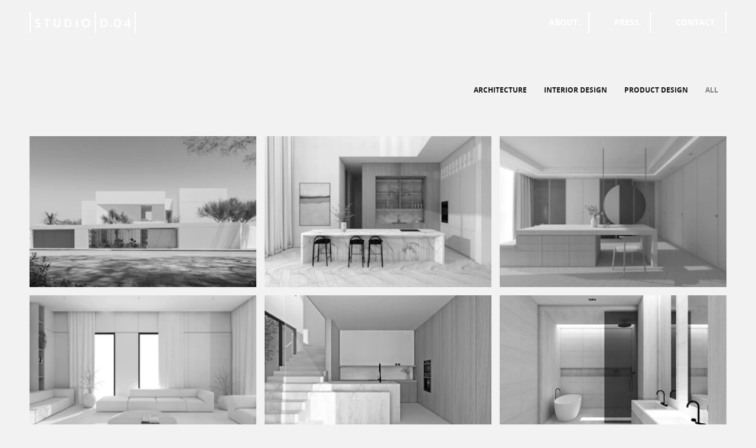

--- FILE ---
content_type: text/html;charset=utf-8
request_url: https://studiod04.com/projects/
body_size: 47438
content:
<!DOCTYPE html><html  data-capo=""><head><meta charset="utf-8">
<meta name="viewport" content="width=device-width, initial-scale=1">
<title>Projects - Studio D.04</title>
<script src="https://static.cdn.prismic.io/prismic.min.js?repo=studiod04&new=true" async defer crossorigin="anonymous" data-hid="f1d1a86"></script>
<style>:root{--black:#1a1818;--true-black:#000;--black-10:rgba(26,24,24,.1);--black-20:rgba(26,24,24,.2);--black-40:rgba(26,24,24,.4);--black-60:rgba(26,24,24,.6);--white:#fff;--baby-mono:#f2f2f2;--mid-mono:#b4b4b4;--semi-mono:grey;--dark-mono:#414042;--font-body:"Open Sans",system-ui,"Helvetica Neue",Helvetica,sans-serif}html{font-feature-settings:"kern";text-rendering:optimizeLegibility;-webkit-font-smoothing:antialiased;-moz-osx-font-smoothing:grayscale;-ms-text-size-adjust:100%;-webkit-text-size-adjust:100%;box-sizing:border-box;min-height:100%;min-height:-webkit-fill-available;scroll-behavior:smooth;-webkit-overflow-scrolling:touch}::selection{background-color:var(--dark-mono);color:var(--baby-mono)}::-moz-selection{background-color:var(--dark-mono);color:var(--baby-mono)}*,:after,:before{box-sizing:border-box;line-height:inherit;margin:0}body{background-color:var(--baby-mono);color:var(--black);font-family:var(--font-body);font-size:10px;font-weight:400;line-height:1;min-height:inherit;text-align:justify;--header-height:80px;--side-padding:30px}#layout,#main,#page,.slice-zone,.wrapper{display:flex;flex-direction:column;width:100%}.slice-zone,.wrapper{align-items:center}.wrapper{min-height:calc(100vh - var(--header-height));min-height:calc(100svh - var(--header-height))}.full-vh{height:100vh;height:100svh}.min-vh{min-height:100vh;min-height:100svh}.full-dvh{height:100vh;height:100dvh}.full-vh-sans-head{height:calc(100vh - var(--header-height));height:calc(100svh - var(--header-height))}.min-vh-sans-head{min-height:calc(100vh - var(--header-height));min-height:calc(100svh - var(--header-height))}.wrapper section,section{justify-content:center}.wrapper section,aside,footer,header,section{align-items:center;display:flex;flex-direction:column;width:100%}.first-section{padding-top:var(--header-height)}.sub-wrapper{align-items:flex-start;display:flex;flex-direction:column;justify-content:flex-start;padding:0 var(--side-padding);width:100%}.boxed,.sub-wrapper.boxed{--box-width:1920px;max-width:calc(var(--box-width) + var(--side-padding)*2)}.headline{font-size:12px}.big-title,.headline{font-weight:600;line-height:1.2}.big-title{font-size:11px}.subtitle,.title{font-size:12px;font-weight:800;letter-spacing:.1em}.italic{font-style:italic}.body-text{line-height:1.3em}.body-text :not(:last-child){line-height:inherit;margin-bottom:1em;min-height:1em}.hover-ul{text-decoration:underline;text-decoration-color:transparent;text-underline-offset:10%}.hover-ul:hover{text-decoration-color:inherit}.all-caps{text-transform:uppercase}.sup{vertical-align:super}@media (min-width:600px){body{--header-height:115px;--side-padding:40px}}@media (min-width:1000px){body{--header-height:75px;--side-padding:50px}}@media (min-width:1550px){body{--header-height:85px;--side-padding:60px}}.full,img.full,video.full{height:100%;-o-object-fit:cover;object-fit:cover;width:100%}.full.contain{-o-object-fit:contain;object-fit:contain}article{position:relative}.article-full-link:after{content:"";display:block;height:100%;left:0;position:absolute;top:0;width:100%;z-index:2}a[role=button].article-full-link{cursor:pointer}svg{height:100%;max-height:100%;max-width:100%;width:100%;fill:inherit}.nuxt-icon svg{height:100%!important;width:100%!important;fill:inherit!important;margin-bottom:0!important}.icon,.nuxt-icon{align-items:center;display:inline-flex;justify-content:center;line-height:0!important}.icon.inline,.nuxt-icon.inline{height:1em;width:1em}h1,h2,h3,h4,h5,h6{font-size:inherit;font-weight:inherit;line-height:inherit}a{color:inherit;text-decoration:none;transition:all .5s ease}[type=submit],button{-webkit-appearance:none;-moz-appearance:none;appearance:none;border:none;cursor:pointer;padding:0;transition:all .5s ease}[type=submit],button,input,select,textarea{-webkit-appearance:none;-moz-appearance:none;background:none;border-radius:0;color:inherit;font-family:inherit;font-size:1em;font-weight:inherit;outline:none}input,select,textarea{-webkit-appearance:none;-moz-appearance:none;appearance:none;border:none;width:100%}input[type=number]{-webkit-appearance:textfield;appearance:textfield;-moz-appearance:textfield}[type=number]::-webkit-inner-spin-button,[type=number]::-webkit-outer-spin-button{-webkit-appearance:none}textarea{resize:none}</style>
<style>@font-face{font-family:Open Sans;font-style:normal;font-weight:300;src:url(/tf/Light/OpenSans-Light.woff2?v=1.1.0) format("woff2"),url(/tf/Light/OpenSans-Light.woff?v=1.1.0) format("woff")}@font-face{font-family:Open Sans;font-style:italic;font-weight:300;src:url(/tf/LightItalic/OpenSans-LightItalic.woff2?v=1.1.0) format("woff2"),url(/tf/LightItalic/OpenSans-LightItalic.woff?v=1.1.0) format("woff")}@font-face{font-family:Open Sans;font-style:normal;font-weight:400;src:url(/tf/Regular/OpenSans-Regular.woff2?v=1.1.0) format("woff2"),url(/tf/Regular/OpenSans-Regular.woff?v=1.1.0) format("woff")}@font-face{font-family:Open Sans;font-style:italic;font-weight:400;src:url(/tf/Italic/OpenSans-Italic.woff2?v=1.1.0) format("woff2"),url(/tf/Italic/OpenSans-Italic.woff?v=1.1.0) format("woff")}@font-face{font-family:Open Sans;font-style:normal;font-weight:600;src:url(/tf/Semibold/OpenSans-Semibold.woff2?v=1.1.0) format("woff2"),url(/tf/Semibold/OpenSans-Semibold.woff?v=1.1.0) format("woff")}@font-face{font-family:Open Sans;font-style:italic;font-weight:600;src:url(/tf/SemiboldItalic/OpenSans-SemiboldItalic.woff2?v=1.1.0) format("woff2"),url(/tf/SemiboldItalic/OpenSans-SemiboldItalic.woff?v=1.1.0) format("woff")}@font-face{font-family:Open Sans;font-style:normal;font-weight:700;src:url(/tf/Bold/OpenSans-Bold.woff2?v=1.1.0) format("woff2"),url(/tf/Bold/OpenSans-Bold.woff?v=1.1.0) format("woff")}@font-face{font-family:Open Sans;font-style:italic;font-weight:700;src:url(/tf/BoldItalic/OpenSans-BoldItalic.woff2?v=1.1.0) format("woff2"),url(/tf/BoldItalic/OpenSans-BoldItalic.woff?v=1.1.0) format("woff")}@font-face{font-family:Open Sans;font-style:normal;font-weight:800;src:url(/tf/ExtraBold/OpenSans-ExtraBold.woff2?v=1.1.0) format("woff2"),url(/tf/ExtraBold/OpenSans-ExtraBold.woff?v=1.1.0) format("woff")}@font-face{font-family:Open Sans;font-style:italic;font-weight:800;src:url(/tf/ExtraBoldItalic/OpenSans-ExtraBoldItalic.woff2?v=1.1.0) format("woff2"),url(/tf/ExtraBoldItalic/OpenSans-ExtraBoldItalic.woff?v=1.1.0) format("woff")}</style>
<style>form{display:grid;font-family:var(--font-body);font-weight:500;gap:1.5em;text-align:left;width:100%}.form-group{display:flex;flex-direction:column;position:relative;width:100%}.form-group.hidden{display:none}.field-group{display:flex;flex-direction:column;width:100%}.form-group label{font-size:13px;font-weight:500;margin-bottom:.5em;text-transform:uppercase}.form-group.req label:after{content:"*"}.field{background-color:var(--baby-mono);border-bottom:1px solid var(--mid-mono);color:var(--black);font-family:var(--font-body);font-size:1em;font-size:.9em;letter-spacing:.05em;padding:.5em 0 .75em;transition:.5s ease;transition:color .5s ease,border .5s ease}form.dark .field{background-color:var(--true-black);color:var(--white)}.field::placeholder{color:var(--mid-mono);opacity:1}.field::-moz-placeholder{color:var(--mid-mono);opacity:1}.field:focus{border-color:var(--black)}form.dark .field:focus{border-color:var(--white)}.field:-webkit-autofill,.field:-webkit-autofill:hover{-webkit-text-fill-color:var(--black)!important;box-shadow:0 0 0 1000px var(--baby-mono) inset!important;-webkit-box-shadow:0 0 0 1000px var(--baby-mono) inset!important}form.dark .field:-webkit-autofill,form.dark .field:-webkit-autofill:hover{-webkit-text-fill-color:var(--white)!important;box-shadow:0 0 0 1000px var(--true-black) inset!important;-webkit-box-shadow:0 0 0 1000px var(--true-black) inset!important}.field:-webkit-autofill,.field:-webkit-autofill:hover{background-color:var(--baby-mono)!important;background-image:none!important;border-color:var(--mid-mono);color:var(--black)!important;font-family:var(--font-body)!important;font-size:1em!important;-webkit-transition:all .5 ease!important;transition:all .5 ease!important}.field:autofill,.field:autofill:hover{background-color:var(--baby-mono)!important;background-image:none!important;border-color:var(--mid-mono);color:var(--black)!important;font-family:var(--font-body)!important;font-size:1em!important;transition:all .5 ease!important}form.dark .field:-webkit-autofill,form.dark .field:-webkit-autofill:hover{background-color:var(--true-black)!important;border-color:var(--mid-mono);color:var(--white)!important}form.dark .field:autofill,form.dark .field:autofill:hover{background-color:var(--true-black)!important;border-color:var(--mid-mono);color:var(--white)!important}.field:-webkit-autofill:focus,.field:-webkit-autofull:focus{border-color:var(--black)}.field:autofill:focus{border-color:var(--black)}form.dark .field:-webkit-autofill:focus{border-color:var(--white)}form.dark .field:autofill:focus{border-color:var(--white)}@media (min-width:750px){.form-group.nest-parent,form{display:grid;gap:1.5em;grid-template-columns:repeat(2,1fr);place-items:stretch}.form-group{grid-area:auto/span 2}.form-group.half{grid-area:auto/span 1}}.field-group.error .field{animation:shake .5s ease;border-color:var(--dark-mono)}.form-error{animation:shake .5s ease-in-out;border-color:var(--dark-mono);font-size:10px;font-weight:500;margin-top:1em;width:100%}form.dark .field-group.error .field{border-color:var(--semi-mono)}form.dark .form-error{color:var(--semi-mono)}.form-group.submit{display:flex;flex-direction:column;margin-top:1em;width:100%}.submit-btn{margin-bottom:1em}.error-enter-active,.error-leave-active{transition:all .3s ease}.error-enter,.error-leave-to{opacity:0;transform:translate(-.5em)}@keyframes shake{0%{transform:translate(0)}20%,60%{transform:translate(.25em)}40%,80%{transform:translate(-.25em)}to{transform:translate(0)}}</style>
<style>.layout-enter-active,.layout-leave-active,.page-enter-active,.page-leave-active{transition:opacity .5s ease}.layout-enter-from,.layout-leave-to,.page-enter-from,.page-leave-to{opacity:0}.fade-enter-active,.fade-leave-active{transition:opacity .5s ease}.fade-enter-from,.fade-leave-to{opacity:0}.boop-enter-active,.boop-leave-active{transition:all .3s ease}.boop-enter-from,.boop-leave-to{opacity:0;transform:scale(1.05)}@keyframes appear{0%{opacity:0}to{opacity:1}}@keyframes slide-in{0%{opacity:0;transform:translateY(20%)}to{opacity:1;transform:translate(0)}}@keyframes slide-down{0%{opacity:0;transform:translateY(-20%)}to{opacity:1;transform:translate(0)}}@keyframes slide-left{0%{opacity:0;transform:translate(20%)}to{opacity:1;transform:translate(0)}}@keyframes loading{0%,50%,to{transform:scale(1)}25%{transform:scale(.95)}75%{transform:scale(.95)}}.burger .bot-bar,.burger .top-bar{transform-origin:center center;transition:transform .5s ease}.burger .mid-bar{transform:scaleX(.75);transform-origin:center right;transition:transform .5s ease}.burger.x .top-bar{transform:rotate(45deg) translateY(6px)}.burger.x .bot-bar{transform:rotate(-45deg) translateY(-6px)}.burger.x .mid-bar{transform:scaleX(0);transform-origin:center center}button.active #burger-top,button.active:hover #burger-top{transform:rotate(45deg) translate(7.5px,5.5px)}</style>
<style>@font-face{font-family:swiper-icons;font-style:normal;font-weight:400;src:url(data:application/font-woff;charset=utf-8;base64,\ [base64]//wADZ2x5ZgAAAywAAADMAAAD2MHtryVoZWFkAAABbAAAADAAAAA2E2+eoWhoZWEAAAGcAAAAHwAAACQC9gDzaG10eAAAAigAAAAZAAAArgJkABFsb2NhAAAC0AAAAFoAAABaFQAUGG1heHAAAAG8AAAAHwAAACAAcABAbmFtZQAAA/gAAAE5AAACXvFdBwlwb3N0AAAFNAAAAGIAAACE5s74hXjaY2BkYGAAYpf5Hu/j+W2+MnAzMYDAzaX6QjD6/4//Bxj5GA8AuRwMYGkAPywL13jaY2BkYGA88P8Agx4j+/8fQDYfA1AEBWgDAIB2BOoAeNpjYGRgYNBh4GdgYgABEMnIABJzYNADCQAACWgAsQB42mNgYfzCOIGBlYGB0YcxjYGBwR1Kf2WQZGhhYGBiYGVmgAFGBiQQkOaawtDAoMBQxXjg/wEGPcYDDA4wNUA2CCgwsAAAO4EL6gAAeNpj2M0gyAACqxgGNWBkZ2D4/wMA+xkDdgAAAHjaY2BgYGaAYBkGRgYQiAHyGMF8FgYHIM3DwMHABGQrMOgyWDLEM1T9/w8UBfEMgLzE////P/5//f/V/xv+r4eaAAeMbAxwIUYmIMHEgKYAYjUcsDAwsLKxc3BycfPw8jEQA/[base64]/uznmfPFBNODM2K7MTQ45YEAZqGP81AmGGcF3iPqOop0r1SPTaTbVkfUe4HXj97wYE+yNwWYxwWu4v1ugWHgo3S1XdZEVqWM7ET0cfnLGxWfkgR42o2PvWrDMBSFj/IHLaF0zKjRgdiVMwScNRAoWUoH78Y2icB/yIY09An6AH2Bdu/UB+yxopYshQiEvnvu0dURgDt8QeC8PDw7Fpji3fEA4z/PEJ6YOB5hKh4dj3EvXhxPqH/SKUY3rJ7srZ4FZnh1PMAtPhwP6fl2PMJMPDgeQ4rY8YT6Gzao0eAEA409DuggmTnFnOcSCiEiLMgxCiTI6Cq5DZUd3Qmp10vO0LaLTd2cjN4fOumlc7lUYbSQcZFkutRG7g6JKZKy0RmdLY680CDnEJ+UMkpFFe1RN7nxdVpXrC4aTtnaurOnYercZg2YVmLN/d/gczfEimrE/fs/bOuq29Zmn8tloORaXgZgGa78yO9/cnXm2BpaGvq25Dv9S4E9+5SIc9PqupJKhYFSSl47+Qcr1mYNAAAAeNptw0cKwkAAAMDZJA8Q7OUJvkLsPfZ6zFVERPy8qHh2YER+3i/BP83vIBLLySsoKimrqKqpa2hp6+jq6RsYGhmbmJqZSy0sraxtbO3sHRydnEMU4uR6yx7JJXveP7WrDycAAAAAAAH//wACeNpjYGRgYOABYhkgZgJCZgZNBkYGLQZtIJsFLMYAAAw3ALgAeNolizEKgDAQBCchRbC2sFER0YD6qVQiBCv/H9ezGI6Z5XBAw8CBK/m5iQQVauVbXLnOrMZv2oLdKFa8Pjuru2hJzGabmOSLzNMzvutpB3N42mNgZGBg4GKQYzBhYMxJLMlj4GBgAYow/P/PAJJhLM6sSoWKfWCAAwDAjgbRAAB42mNgYGBkAIIbCZo5IPrmUn0hGA0AO8EFTQAA)}:root{--swiper-theme-color:#007aff}:host{display:block;margin-left:auto;margin-right:auto;position:relative;z-index:1}.swiper{display:block;list-style:none;margin-left:auto;margin-right:auto;overflow:hidden;overflow:clip;padding:0;position:relative;z-index:1}.swiper-vertical>.swiper-wrapper{flex-direction:column}.swiper-wrapper{box-sizing:content-box;display:flex;height:100%;position:relative;transition-property:transform;transition-timing-function:var(--swiper-wrapper-transition-timing-function,initial);width:100%;z-index:1}.swiper-android .swiper-slide,.swiper-ios .swiper-slide,.swiper-wrapper{transform:translateZ(0)}.swiper-horizontal{touch-action:pan-y}.swiper-vertical{touch-action:pan-x}.swiper-slide{display:block;flex-shrink:0;height:100%;position:relative;transition-property:transform;width:100%}.swiper-slide-invisible-blank{visibility:hidden}.swiper-autoheight,.swiper-autoheight .swiper-slide{height:auto}.swiper-autoheight .swiper-wrapper{align-items:flex-start;transition-property:transform,height}.swiper-backface-hidden .swiper-slide{backface-visibility:hidden;transform:translateZ(0)}.swiper-3d.swiper-css-mode .swiper-wrapper{perspective:1200px}.swiper-3d .swiper-wrapper{transform-style:preserve-3d}.swiper-3d{perspective:1200px}.swiper-3d .swiper-cube-shadow,.swiper-3d .swiper-slide{transform-style:preserve-3d}.swiper-css-mode>.swiper-wrapper{overflow:auto;scrollbar-width:none;-ms-overflow-style:none}.swiper-css-mode>.swiper-wrapper::-webkit-scrollbar{display:none}.swiper-css-mode>.swiper-wrapper>.swiper-slide{scroll-snap-align:start start}.swiper-css-mode.swiper-horizontal>.swiper-wrapper{scroll-snap-type:x mandatory}.swiper-css-mode.swiper-vertical>.swiper-wrapper{scroll-snap-type:y mandatory}.swiper-css-mode.swiper-free-mode>.swiper-wrapper{scroll-snap-type:none}.swiper-css-mode.swiper-free-mode>.swiper-wrapper>.swiper-slide{scroll-snap-align:none}.swiper-css-mode.swiper-centered>.swiper-wrapper:before{content:"";flex-shrink:0;order:9999}.swiper-css-mode.swiper-centered>.swiper-wrapper>.swiper-slide{scroll-snap-align:center center;scroll-snap-stop:always}.swiper-css-mode.swiper-centered.swiper-horizontal>.swiper-wrapper>.swiper-slide:first-child{margin-inline-start:var(--swiper-centered-offset-before)}.swiper-css-mode.swiper-centered.swiper-horizontal>.swiper-wrapper:before{height:100%;min-height:1px;width:var(--swiper-centered-offset-after)}.swiper-css-mode.swiper-centered.swiper-vertical>.swiper-wrapper>.swiper-slide:first-child{margin-block-start:var(--swiper-centered-offset-before)}.swiper-css-mode.swiper-centered.swiper-vertical>.swiper-wrapper:before{height:var(--swiper-centered-offset-after);min-width:1px;width:100%}.swiper-3d .swiper-slide-shadow,.swiper-3d .swiper-slide-shadow-bottom,.swiper-3d .swiper-slide-shadow-left,.swiper-3d .swiper-slide-shadow-right,.swiper-3d .swiper-slide-shadow-top{height:100%;left:0;pointer-events:none;position:absolute;top:0;width:100%;z-index:10}.swiper-3d .swiper-slide-shadow{background:#00000026}.swiper-3d .swiper-slide-shadow-left{background-image:linear-gradient(270deg,rgba(0,0,0,.5),transparent)}.swiper-3d .swiper-slide-shadow-right{background-image:linear-gradient(90deg,rgba(0,0,0,.5),transparent)}.swiper-3d .swiper-slide-shadow-top{background-image:linear-gradient(0deg,rgba(0,0,0,.5),transparent)}.swiper-3d .swiper-slide-shadow-bottom{background-image:linear-gradient(180deg,rgba(0,0,0,.5),transparent)}.swiper-lazy-preloader{border:4px solid var(--swiper-preloader-color,var(--swiper-theme-color));border-radius:50%;border-top:4px solid transparent;box-sizing:border-box;height:42px;left:50%;margin-left:-21px;margin-top:-21px;position:absolute;top:50%;transform-origin:50%;width:42px;z-index:10}.swiper-watch-progress .swiper-slide-visible .swiper-lazy-preloader,.swiper:not(.swiper-watch-progress) .swiper-lazy-preloader{animation:swiper-preloader-spin 1s linear infinite}.swiper-lazy-preloader-white{--swiper-preloader-color:#fff}.swiper-lazy-preloader-black{--swiper-preloader-color:#000}@keyframes swiper-preloader-spin{0%{transform:rotate(0)}to{transform:rotate(1turn)}}</style>
<style>.swiper .swiper-notification{left:0;opacity:0;pointer-events:none;position:absolute;top:0;z-index:-1000}</style>
<style>.swiper-cards{overflow:visible}.swiper-cards .swiper-slide{backface-visibility:hidden;overflow:hidden;transform-origin:center bottom}</style>
<style>.swiper-creative .swiper-slide{backface-visibility:hidden;overflow:hidden;transition-property:transform,opacity,height}</style>
<style>.swiper-cube{overflow:visible}.swiper-cube .swiper-slide{backface-visibility:hidden;height:100%;pointer-events:none;transform-origin:0 0;visibility:hidden;width:100%;z-index:1}.swiper-cube .swiper-slide .swiper-slide{pointer-events:none}.swiper-cube.swiper-rtl .swiper-slide{transform-origin:100% 0}.swiper-cube .swiper-slide-active,.swiper-cube .swiper-slide-active .swiper-slide-active{pointer-events:auto}.swiper-cube .swiper-slide-active,.swiper-cube .swiper-slide-next,.swiper-cube .swiper-slide-prev{pointer-events:auto;visibility:visible}.swiper-cube .swiper-cube-shadow{bottom:0;height:100%;left:0;opacity:.6;position:absolute;width:100%;z-index:0}.swiper-cube .swiper-cube-shadow:before{background:#000;bottom:0;content:"";filter:blur(50px);left:0;position:absolute;right:0;top:0}.swiper-cube .swiper-slide-next+.swiper-slide{pointer-events:auto;visibility:visible}.swiper-cube .swiper-slide-shadow-cube.swiper-slide-shadow-bottom,.swiper-cube .swiper-slide-shadow-cube.swiper-slide-shadow-left,.swiper-cube .swiper-slide-shadow-cube.swiper-slide-shadow-right,.swiper-cube .swiper-slide-shadow-cube.swiper-slide-shadow-top{backface-visibility:hidden;z-index:0}</style>
<style>.swiper-fade.swiper-free-mode .swiper-slide{transition-timing-function:ease-out}.swiper-fade .swiper-slide{pointer-events:none;transition-property:opacity}.swiper-fade .swiper-slide .swiper-slide{pointer-events:none}.swiper-fade .swiper-slide-active,.swiper-fade .swiper-slide-active .swiper-slide-active{pointer-events:auto}</style>
<style>.swiper-flip{overflow:visible}.swiper-flip .swiper-slide{backface-visibility:hidden;pointer-events:none;z-index:1}.swiper-flip .swiper-slide .swiper-slide{pointer-events:none}.swiper-flip .swiper-slide-active,.swiper-flip .swiper-slide-active .swiper-slide-active{pointer-events:auto}.swiper-flip .swiper-slide-shadow-flip.swiper-slide-shadow-bottom,.swiper-flip .swiper-slide-shadow-flip.swiper-slide-shadow-left,.swiper-flip .swiper-slide-shadow-flip.swiper-slide-shadow-right,.swiper-flip .swiper-slide-shadow-flip.swiper-slide-shadow-top{backface-visibility:hidden;z-index:0}</style>
<style>.swiper-free-mode>.swiper-wrapper{margin:0 auto;transition-timing-function:ease-out}</style>
<style>.swiper-grid>.swiper-wrapper{flex-wrap:wrap}.swiper-grid-column>.swiper-wrapper{flex-direction:column;flex-wrap:wrap}</style>
<style>:root{--swiper-navigation-size:44px}.swiper-button-next,.swiper-button-prev{align-items:center;color:var(--swiper-navigation-color,var(--swiper-theme-color));cursor:pointer;display:flex;height:var(--swiper-navigation-size);justify-content:center;margin-top:calc(0px - var(--swiper-navigation-size)/2);position:absolute;top:var(--swiper-navigation-top-offset,50%);width:calc(var(--swiper-navigation-size)/44*27);z-index:10}.swiper-button-next.swiper-button-disabled,.swiper-button-prev.swiper-button-disabled{cursor:auto;opacity:.35;pointer-events:none}.swiper-button-next.swiper-button-hidden,.swiper-button-prev.swiper-button-hidden{cursor:auto;opacity:0;pointer-events:none}.swiper-navigation-disabled .swiper-button-next,.swiper-navigation-disabled .swiper-button-prev{display:none!important}.swiper-button-next svg,.swiper-button-prev svg{height:100%;-o-object-fit:contain;object-fit:contain;transform-origin:center;width:100%}.swiper-rtl .swiper-button-next svg,.swiper-rtl .swiper-button-prev svg{transform:rotate(180deg)}.swiper-button-prev,.swiper-rtl .swiper-button-next{left:var(--swiper-navigation-sides-offset,10px);right:auto}.swiper-button-lock{display:none}.swiper-button-next:after,.swiper-button-prev:after{font-family:swiper-icons;font-size:var(--swiper-navigation-size);font-variant:normal;letter-spacing:0;line-height:1;text-transform:none!important}.swiper-button-prev:after,.swiper-rtl .swiper-button-next:after{content:"prev"}.swiper-button-next,.swiper-rtl .swiper-button-prev{left:auto;right:var(--swiper-navigation-sides-offset,10px)}.swiper-button-next:after,.swiper-rtl .swiper-button-prev:after{content:"next"}</style>
<style>.swiper-pagination{position:absolute;text-align:center;transform:translateZ(0);transition:opacity .3s;z-index:10}.swiper-pagination.swiper-pagination-hidden{opacity:0}.swiper-pagination-disabled>.swiper-pagination,.swiper-pagination.swiper-pagination-disabled{display:none!important}.swiper-horizontal>.swiper-pagination-bullets,.swiper-pagination-bullets.swiper-pagination-horizontal,.swiper-pagination-custom,.swiper-pagination-fraction{bottom:var(--swiper-pagination-bottom,8px);left:0;top:var(--swiper-pagination-top,auto);width:100%}.swiper-pagination-bullets-dynamic{font-size:0;overflow:hidden}.swiper-pagination-bullets-dynamic .swiper-pagination-bullet{position:relative;transform:scale(.33)}.swiper-pagination-bullets-dynamic .swiper-pagination-bullet-active,.swiper-pagination-bullets-dynamic .swiper-pagination-bullet-active-main{transform:scale(1)}.swiper-pagination-bullets-dynamic .swiper-pagination-bullet-active-prev{transform:scale(.66)}.swiper-pagination-bullets-dynamic .swiper-pagination-bullet-active-prev-prev{transform:scale(.33)}.swiper-pagination-bullets-dynamic .swiper-pagination-bullet-active-next{transform:scale(.66)}.swiper-pagination-bullets-dynamic .swiper-pagination-bullet-active-next-next{transform:scale(.33)}.swiper-pagination-bullet{background:var(--swiper-pagination-bullet-inactive-color,#000);border-radius:var(--swiper-pagination-bullet-border-radius,50%);display:inline-block;height:var(--swiper-pagination-bullet-height,var(--swiper-pagination-bullet-size,8px));opacity:var(--swiper-pagination-bullet-inactive-opacity,.2);width:var(--swiper-pagination-bullet-width,var(--swiper-pagination-bullet-size,8px))}button.swiper-pagination-bullet{-webkit-appearance:none;-moz-appearance:none;appearance:none;border:none;box-shadow:none;margin:0;padding:0}.swiper-pagination-clickable .swiper-pagination-bullet{cursor:pointer}.swiper-pagination-bullet:only-child{display:none!important}.swiper-pagination-bullet-active{background:var(--swiper-pagination-color,var(--swiper-theme-color));opacity:var(--swiper-pagination-bullet-opacity,1)}.swiper-pagination-vertical.swiper-pagination-bullets,.swiper-vertical>.swiper-pagination-bullets{left:var(--swiper-pagination-left,auto);right:var(--swiper-pagination-right,8px);top:50%;transform:translate3d(0,-50%,0)}.swiper-pagination-vertical.swiper-pagination-bullets .swiper-pagination-bullet,.swiper-vertical>.swiper-pagination-bullets .swiper-pagination-bullet{display:block;margin:var(--swiper-pagination-bullet-vertical-gap,6px) 0}.swiper-pagination-vertical.swiper-pagination-bullets.swiper-pagination-bullets-dynamic,.swiper-vertical>.swiper-pagination-bullets.swiper-pagination-bullets-dynamic{top:50%;transform:translateY(-50%);width:8px}.swiper-pagination-vertical.swiper-pagination-bullets.swiper-pagination-bullets-dynamic .swiper-pagination-bullet,.swiper-vertical>.swiper-pagination-bullets.swiper-pagination-bullets-dynamic .swiper-pagination-bullet{display:inline-block;transition:transform .2s,top .2s}.swiper-horizontal>.swiper-pagination-bullets .swiper-pagination-bullet,.swiper-pagination-horizontal.swiper-pagination-bullets .swiper-pagination-bullet{margin:0 var(--swiper-pagination-bullet-horizontal-gap,4px)}.swiper-horizontal>.swiper-pagination-bullets.swiper-pagination-bullets-dynamic,.swiper-pagination-horizontal.swiper-pagination-bullets.swiper-pagination-bullets-dynamic{left:50%;transform:translate(-50%);white-space:nowrap}.swiper-horizontal>.swiper-pagination-bullets.swiper-pagination-bullets-dynamic .swiper-pagination-bullet,.swiper-pagination-horizontal.swiper-pagination-bullets.swiper-pagination-bullets-dynamic .swiper-pagination-bullet{transition:transform .2s,left .2s}.swiper-horizontal.swiper-rtl>.swiper-pagination-bullets-dynamic .swiper-pagination-bullet{transition:transform .2s,right .2s}.swiper-pagination-fraction{color:var(--swiper-pagination-fraction-color,inherit)}.swiper-pagination-progressbar{background:var(--swiper-pagination-progressbar-bg-color,rgba(0,0,0,.25));position:absolute}.swiper-pagination-progressbar .swiper-pagination-progressbar-fill{background:var(--swiper-pagination-color,var(--swiper-theme-color));height:100%;left:0;position:absolute;top:0;transform:scale(0);transform-origin:left top;width:100%}.swiper-rtl .swiper-pagination-progressbar .swiper-pagination-progressbar-fill{transform-origin:right top}.swiper-horizontal>.swiper-pagination-progressbar,.swiper-pagination-progressbar.swiper-pagination-horizontal,.swiper-pagination-progressbar.swiper-pagination-vertical.swiper-pagination-progressbar-opposite,.swiper-vertical>.swiper-pagination-progressbar.swiper-pagination-progressbar-opposite{height:var(--swiper-pagination-progressbar-size,4px);left:0;top:0;width:100%}.swiper-horizontal>.swiper-pagination-progressbar.swiper-pagination-progressbar-opposite,.swiper-pagination-progressbar.swiper-pagination-horizontal.swiper-pagination-progressbar-opposite,.swiper-pagination-progressbar.swiper-pagination-vertical,.swiper-vertical>.swiper-pagination-progressbar{height:100%;left:0;top:0;width:var(--swiper-pagination-progressbar-size,4px)}.swiper-pagination-lock{display:none}</style>
<style>.swiper-scrollbar{background:var(--swiper-scrollbar-bg-color,rgba(0,0,0,.1));border-radius:var(--swiper-scrollbar-border-radius,10px);position:relative;touch-action:none}.swiper-scrollbar-disabled>.swiper-scrollbar,.swiper-scrollbar.swiper-scrollbar-disabled{display:none!important}.swiper-horizontal>.swiper-scrollbar,.swiper-scrollbar.swiper-scrollbar-horizontal{bottom:var(--swiper-scrollbar-bottom,4px);height:var(--swiper-scrollbar-size,4px);left:var(--swiper-scrollbar-sides-offset,1%);position:absolute;top:var(--swiper-scrollbar-top,auto);width:calc(100% - var(--swiper-scrollbar-sides-offset, 1%)*2);z-index:50}.swiper-scrollbar.swiper-scrollbar-vertical,.swiper-vertical>.swiper-scrollbar{height:calc(100% - var(--swiper-scrollbar-sides-offset, 1%)*2);left:var(--swiper-scrollbar-left,auto);position:absolute;right:var(--swiper-scrollbar-right,4px);top:var(--swiper-scrollbar-sides-offset,1%);width:var(--swiper-scrollbar-size,4px);z-index:50}.swiper-scrollbar-drag{background:var(--swiper-scrollbar-drag-bg-color,rgba(0,0,0,.5));border-radius:var(--swiper-scrollbar-border-radius,10px);height:100%;left:0;position:relative;top:0;width:100%}.swiper-scrollbar-cursor-drag{cursor:move}.swiper-scrollbar-lock{display:none}</style>
<style>.swiper-virtual .swiper-slide{-webkit-backface-visibility:hidden;transform:translateZ(0)}.swiper-virtual.swiper-css-mode .swiper-wrapper:after{content:"";left:0;pointer-events:none;position:absolute;top:0}.swiper-virtual.swiper-css-mode.swiper-horizontal .swiper-wrapper:after{height:1px;width:var(--swiper-virtual-size)}.swiper-virtual.swiper-css-mode.swiper-vertical .swiper-wrapper:after{height:var(--swiper-virtual-size);width:1px}</style>
<style>.swiper-zoom-container{align-items:center;display:flex;height:100%;justify-content:center;text-align:center;width:100%}.swiper-zoom-container>canvas,.swiper-zoom-container>img,.swiper-zoom-container>svg{max-height:100%;max-width:100%;-o-object-fit:contain;object-fit:contain}.swiper-slide-zoomed{cursor:move;touch-action:none}</style>
<style>#head{align-items:center;color:var(--black);display:flex;flex-direction:column;justify-content:center;left:0;padding:20px 0;position:fixed;top:0;transition:all .5s ease;width:100%;z-index:50;fill:var(--black)}#head.light{color:var(--white);fill:var(--white)}#head.scroll{background:var(--baby-mono);color:var(--black);fill:var(--black)}#head.light.scroll{background:var(--black);color:var(--white);fill:var(--white)}#head .sub-wrapper{align-items:center;flex-direction:row;justify-content:space-between}.head-logo{line-height:0;transition:width .5s ease;width:105px}.head-logo a{transition:none}.head-menu{line-height:0}@media (min-width:600px){.head-logo{width:200px}}@media (min-width:1000px){.head-logo{width:180px}}@media (min-width:1550px){.head-logo{width:215px}}</style>
<style>#foot{align-items:center;display:flex;flex-direction:column;padding:50px 0;width:100%}#foot .sub-wrapper{align-items:center;flex-direction:row;flex-wrap:wrap;justify-content:space-between}.foot-contact-btn{align-self:flex-end;font-weight:800}.foot-contact-btn:hover{color:var(--dark-mono)}.foot-legal{display:flex;flex-direction:column;font-size:14px;font-weight:600;line-height:1.2em;margin-top:3em;width:100%}.foot-legal-img{margin-left:-5px;width:6em}@media (min-width:600px){#foot{padding:80px 0}}@media (min-width:1000px){#foot .sub-wrapper{align-items:flex-end}.foot-legal{display:flex;justify-content:flex-start;margin-top:0;order:1;padding-right:2em;width:30%}.foot-contact{display:flex;justify-content:center;order:2;width:40%}.foot-socials{display:flex;justify-content:flex-end;order:3;width:30%}}</style>
<style>.footer-socials{align-items:center;display:flex;font-size:1.2em;gap:1.3em;justify-content:flex-start;list-style-type:none;padding:0}.footer-socials .main-btn-icon:hover{color:var(--mid-mono)}.footer-socials .main-btn-icon.ext .icon{width:1.4em}</style>
<style>.main-btn-icon{align-items:center;color:inherit;display:inline-flex;justify-content:center;text-align:center}.main-btn-icon.primary{background:var(--color);color:var(--fill-color)}.main-btn-icon.primary:hover{background:var(--hover-color);color:var(--hover-fill-color)}.main-btn-icon.square{border-radius:.25em;font-size:.8em;padding:.5em}.main-btn-icon.round{border-radius:100%;font-size:.75em;padding:1em}div.main-btn-icon{transition:all .5s ease}</style>
<style>.nuxt-icon svg{height:1em;margin-bottom:.125em;vertical-align:middle;width:1em}.nuxt-icon.nuxt-icon--fill,.nuxt-icon.nuxt-icon--fill *{fill:currentColor!important}.nuxt-icon.nuxt-icon--stroke,.nuxt-icon.nuxt-icon--stroke *{stroke:currentColor!important}</style>
<style>#pop-contact{background:var(--black-60);height:100vh;left:0;opacity:0;overflow:hidden;pointer-events:none;position:fixed;top:0;transition:all .5s ease .5s;visibility:hidden;width:100%;z-index:100}#pop-contact.active{opacity:1;pointer-events:all;transition:all .5s ease;visibility:visible}.pop-contact-main{align-self:flex-start;background:#000;color:var(--white);height:100%;max-width:1000px;width:100%;fill:var(--white);display:flex;flex-direction:column;transform:translate(-100%);transition:transform .5s ease}#pop-contact.active .pop-contact-main{transform:translate(0)}.pop-contact-main .sub-wrapper{height:100%;overflow-x:hidden;overflow-y:auto;padding-bottom:var(--header-height);padding-top:20px}.pop-contact-x-btn{align-self:flex-end;font-size:40px;height:1em;margin-bottom:60px;width:1em}.pop-contact-title{margin-bottom:1em}.pop-contact-desc{margin-bottom:60px}.pop-contact-form{flex-grow:1;margin-bottom:3em;width:100%}.pop-contact-foot{display:flex;flex-wrap:wrap;justify-content:space-between;width:100%}.pop-contact-call-cta{color:var(--baby-mono);margin-right:3em}.pop-contact-call-link{align-items:center;display:flex;font-weight:700;justify-content:flex-end}.pop-contact-call-link a:hover{color:var(--mid-mono);fill:var(--mid-mono)}.pop-contact-call-link .icon{flex-shrink:0;height:1.2em;margin-left:1em;width:1.2em}</style>
<style>.form-contact{width:100%}</style>
<style>.menu-desktop{align-items:center;display:flex;justify-content:center;line-height:1;list-style-type:none;padding:0;text-align:center;width:100%}.menu-desktop li{margin-right:3em}.menu-desktop li:last-child{margin:0}.menu-desktop a{border-right:2px solid;display:block;font-weight:700;padding-bottom:.8em;padding-right:1em;padding-top:.8em}.menu-desktop a.router-link-active,.menu-desktop a.router-link-exact-active,.menu-desktop a:hover{color:var(--dark-mono)}.light .menu-desktop a.router-link-active,.light .menu-desktop a.router-link-exact-active,.light .menu-desktop a:hover{color:var(--baby-mono)}@media (min-width:1000px){.menu-desktop{font-size:14px}}@media (min-width:1550px){.menu-desktop li:last-child{margin:0}}</style>
<style>#menu-overlay{background:var(--black);color:var(--white);height:100vh;left:0;opacity:0;pointer-events:none;position:fixed;top:0;transition:all .5s ease;visibility:hidden;width:100%;z-index:10}#menu-overlay.active{opacity:1;pointer-events:all;visibility:visible}#menu-overlay .sub-wrapper{height:100%;overflow-x:hidden;overflow-y:auto;padding-bottom:var(--header-height);padding-top:50px;-ms-overflow-style:none;scrollbar-width:none}#menu-overlay .sub-wrapper::-webkit-scrollbar{display:none}.menu-ol-links{align-items:flex-end;display:flex;flex-direction:column;font-size:30px;justify-content:center;line-height:1;list-style-type:none;margin-bottom:1em;padding:0;text-align:center;width:100%}.menu-ol-links li{margin-bottom:1.5em}.menu-ol-links li:last-child{margin:0}.menu-ol-links a{border-right:3px solid;display:block;font-weight:700;margin-right:.2em;padding-bottom:.8em;padding-right:1em;padding-top:.8em}.menu-ol-links a.not-home.router-link-active,.menu-ol-links a.router-link-exact-active,.menu-ol-links a:hover{color:var(--dark-mono)}@media (min-width:600px){#menu-overlay .sub-wrapper{padding-top:80px}.menu-ol-links{font-size:40px}}</style>
<style>textarea.field{height:6em}</style>
<style>.main-btn{align-items:center;color:inherit;display:inline-flex;font-weight:900;justify-content:center;letter-spacing:.1em;padding:.8em}.main-btn.border-left{border-left:3px solid}.main-btn.border-both,.main-btn.border-right{border-right:3px solid}.main-btn.border-both{border-left:3px solid}.main-btn.border-none{border:none}.main-btn:hover:not(:disabled),a:hover .main-btn,article:hover div.main-btn,button:hover .main-btn{color:var(--dark-mono)}a div.main-btn,article div.main-btn,button .main-btn{transition:all .5s ease}.main-btn:disabled{opacity:.5}</style>
<style>.project-filters .sub-wrapper{padding:60px 0}.proj-cats{display:flex;font-size:12px;list-style-type:none;overflow-x:scroll;padding:1em var(--side-padding);width:100%;-ms-overflow-style:none;scrollbar-width:none}.proj-cats::-webkit-scrollbar{display:none}.proj-cats li{flex-shrink:0}.proj-cats li:last-child{margin-right:0}.proj-cats a{font-weight:700;padding:.8em 1.2em}.proj-cats a.router-link-exact-active{color:var(--semi-mono)}.proj-cats a:hover{color:var(--dark-mono)}@media (min-width:1000px){.project-filters .sub-wrapper{padding-left:var(--side-padding);padding-right:var(--side-padding)}.proj-cats{align-self:flex-end;flex-wrap:wrap;justify-content:flex-end;overflow-x:initial;padding-left:0;padding-right:0}}</style>
<style>.project-feed>.sub-wrapper{display:grid;gap:2em}@media (min-width:600px){.project-feed>.sub-wrapper{gap:14px;grid-template-columns:repeat(2,1fr)}}@media (min-width:1000px){.project-feed>.sub-wrapper{grid-template-columns:repeat(3,1fr)}}</style>
<style>.project-item{flex-direction:column;position:relative}.project-item,.project-item-title{align-items:center;display:flex;justify-content:center;width:100%}.project-item-title{color:var(--white);font-size:26px;font-weight:700;height:100%;letter-spacing:.2em;opacity:1;position:absolute;text-align:center;text-transform:uppercase;z-index:3}.project-item-overlay{background-color:var(--black);height:100%;opacity:.4;position:absolute;transition:all .5s ease;width:100%;z-index:2}.project-item-img{filter:grayscale(1);-moz-filter:grayscale(1);-webkit-filter:grayscale(1);height:50vw;width:100%;will-change:filter;z-index:1}@media (min-width:600px){.project-item-img{height:25vw}.project-item-overlay{opacity:0}.project-item:hover .project-item-overlay{opacity:.4}.project-item-title{font-size:24px;opacity:0}.project-item:hover .project-item-title{opacity:1}}@media (min-width:1000px){.project-item-img{height:20vw}.project-item-title{font-size:30px}}@media (min-width:1500px){.project-item-img{height:20vw}.project-item-title{font-size:30px}}@media (min-width:1920px){.project-item-img{height:400px}.project-item-title{font-size:30px}}</style>
<style>.main-load-more{align-items:center;align-self:center;display:flex;flex-direction:column;gap:2em;justify-content:center;margin-top:2em;text-align:center;width:100%}.main-load-more .label{animation:loading 2s ease infinite forwards;color:var(--mid-mono)}</style>
<link rel="stylesheet" href="/_nuxt/swiper-vue.DCASaf05.css" crossorigin>
<link rel="stylesheet" href="/_nuxt/default.zUB3U_5q.css" crossorigin>
<link rel="stylesheet" href="/_nuxt/nuxt-icon.BdpeBhx2.css" crossorigin>
<link rel="stylesheet" href="/_nuxt/Wizard.BgqQgBeo.css" crossorigin>
<link rel="stylesheet" href="/_nuxt/Button.qbRIgWKW.css" crossorigin>
<link rel="stylesheet" href="/_nuxt/ProjectFeed.CRDMRRNo.css" crossorigin>
<link rel="modulepreload" as="script" crossorigin href="/_nuxt/BaZutl-h.js">
<link rel="modulepreload" as="script" crossorigin href="/_nuxt/DLT1EytS.js">
<link rel="modulepreload" as="script" crossorigin href="/_nuxt/CbjdHZaS.js">
<link rel="modulepreload" as="script" crossorigin href="/_nuxt/DEkSnOpc.js">
<link rel="modulepreload" as="script" crossorigin href="/_nuxt/BC12UbHc.js">
<link rel="modulepreload" as="script" crossorigin href="/_nuxt/CLQPrcCY.js">
<link rel="modulepreload" as="script" crossorigin href="/_nuxt/Dnmv1pRE.js">
<link rel="modulepreload" as="script" crossorigin href="/_nuxt/s5dzLv2q.js">
<link rel="modulepreload" as="script" crossorigin href="/_nuxt/Bk_Rq8m8.js">
<link rel="modulepreload" as="script" crossorigin href="/_nuxt/CD-zfno8.js">
<link rel="modulepreload" as="script" crossorigin href="/_nuxt/BjnhgSPK.js">
<link rel="modulepreload" as="script" crossorigin href="/_nuxt/BM53CkEi.js">
<link rel="prefetch" as="script" crossorigin href="/_nuxt/BIXLPO2l.js">
<link rel="prefetch" as="script" crossorigin href="/_nuxt/BoKfMOUY.js">
<link rel="prefetch" as="script" crossorigin href="/_nuxt/Bslf33vF.js">
<meta name="og:title" property="og:title" content="Studio D04 – Architectural projects renovations and interior design">
<meta name="format-detection" content="telephone=no">
<meta name="og:site_name" property="og:site_name" content="Studio D04">
<meta name="og:image" property="og:image" content="/icon.png">
<link rel="icon" type="image/png" href="/icon.png">
<link rel="shortcut icon" href="/icon.png" data-hid="1cd0fb9">
<link rel="apple-touch-icon" href="/icon.png" data-hid="74ef90c">
<meta property="og:image" content="https://images.prismic.io/studiod04/11eb0e47-3b55-4e23-ba4f-8e5980135940_685_Al_Noaimi_CAM_03_main_entrance_final-2.jpeg?auto=compress,format&rect=524,0,1396,1396&w=512&h=512">
<script type="module" src="/_nuxt/BaZutl-h.js" crossorigin></script>
<script id="unhead:payload" type="application/json">{"title":" Studio D04 – Architectural projects renovations and interior design "}</script>
<link rel="preload" as="fetch" fetchpriority="low" crossorigin="anonymous" href="/_nuxt/builds/meta/21760467-cf39-439f-97bb-8e27e74d3f13.json"></head><body><div id="__nuxt"><div id="main"><div id="layout"><div class="head-wrap"><header id="head" class="light"><div class="sub-wrapper boxed"><div class="head-logo"><a href="/" class=""><span class="nuxt-icon nuxt-icon--fill"><?xml version="1.0" encoding="UTF-8"?><svg id="Layer_2" xmlns="http://www.w3.org/2000/svg" viewBox="0 0 286 57.18"><defs><style>.cls-1{fill:#1a1818;}</style></defs><g id="Layer_1-2"><g id="Group_1"><rect id="Rectangle_1" class="cls-1" width="3.42" height="57.18"/><rect id="Rectangle_2" class="cls-1" x="282.58" width="3.42" height="57.18"/><rect id="Rectangle_3" class="cls-1" x="175.59" width="3.42" height="57.18"/><path id="Path_1" class="cls-1" d="M15.45,25.32c.06-3.74,3.13-6.72,6.87-6.66,.05,0,.1,0,.15,0,2.4-.08,4.72,.9,6.33,2.68l-2.41,2.83c-.96-1.07-2.31-1.69-3.75-1.73-1.54,.01-2.79,1.23-2.85,2.77,0,1.37,.95,2.11,2.14,2.62,.92,.39,1.46,.62,2.38,.98,3.18,1.22,5.17,3.42,5.17,6.75,0,4.01-3.69,6.9-7.61,6.9-2.77,.15-5.45-1.02-7.22-3.15l2.64-2.86c1.11,1.32,2.74,2.08,4.46,2.08,1.76,.08,3.24-1.28,3.33-3.03-.06-1.39-1.03-2.57-2.38-2.91-.62-.24-1.34-.48-2.17-.8-3.86-1.58-5.08-3.3-5.08-6.45"/><path id="Path_2" class="cls-1" d="M49.18,22.98v18.82h-4.34V22.98h-4.67v-3.95h13.68v3.95h-4.67Z"/><path id="Path_3" class="cls-1" d="M65.33,33.76v-14.75h4.34v14.63c-.13,2.39,1.7,4.43,4.09,4.56,.18,0,.37,0,.55,0,3.33,0,4.52-2.26,4.52-4.79v-14.39h4.34v14.51c0,4.82-2.91,8.71-8.8,8.71-6.3,0-9.04-3.63-9.04-8.47"/><path id="Path_4" class="cls-1" d="M98.75,22.65v15.55h4.19c2.5,0,5.92-2.23,5.92-7.73,0-6.15-3.81-7.82-5.89-7.82h-4.22Zm5,19.15h-9.22V19.03h8.53c5.47,0,10.32,4.49,10.32,11.09s-4.01,11.69-9.63,11.69"/><rect id="Rectangle_4" class="cls-1" x="125.05" y="19.03" width="4.34" height="22.78"/><path id="Path_5" class="cls-1" d="M144.39,30.39c-.16,4.07,3,7.49,7.07,7.66,.11,0,.21,0,.32,0,4.12,.03,7.48-3.28,7.52-7.4,0-.07,0-.15,0-.22,.11-4.11-3.14-7.54-7.26-7.64-4.11-.11-7.54,3.14-7.64,7.26,0,.11,0,.23,0,.34m-4.31-.01c-.08-6.45,5.08-11.75,11.54-11.83,.08,0,.16,0,.24,0,6.54-.04,11.88,5.24,11.92,11.78,.04,6.54-5.24,11.88-11.78,11.92-6.54,.04-11.88-5.24-11.92-11.78,0-.03,0-.06,0-.09"/><path id="Path_6" class="cls-1" d="M236.54,22.05c-3.64,0-4.69,4.63-4.69,8.45s1.11,8.33,4.94,8.33c4.17,0,4.94-4.38,4.94-8.52s-1.17-8.27-5.18-8.27m-8.95,8.52c0-6.97,3.05-12.47,9.1-12.47s9.29,5.31,9.29,12.22c0,7.71-3.18,12.37-9.23,12.37s-9.16-5.03-9.16-12.13"/><path id="Path_7" class="cls-1" d="M265.3,24.24l-6.33,8.85h6.33v-8.85Zm-11.14,12.25v-1.76l11.54-16.11h3.7v14.44h3.21v3.43h-3.21v5.74h-4.16v-5.74h-11.08Z"/><path id="Path_8" class="cls-1" d="M195.24,22.65v15.55h4.19c2.5,0,5.92-2.23,5.92-7.73,0-6.15-3.81-7.82-5.89-7.82h-4.22Zm5,19.15h-9.22V19.03h8.53c5.47,0,10.32,4.49,10.32,11.09s-4.01,11.69-9.63,11.69"/><path id="Path_9" class="cls-1" d="M215.92,41.37v-4.42h4.26v4.42h-4.26Z"/></g></g></svg></span></a></div><div class="head-menu"><ul class="menu-desktop"><!--[--><li><a aria-current="page" href="/projects" class="router-link-active router-link-exact-active not-home">PROJECTS.</a></li><li><a href="/about" class="not-home">ABOUT.</a></li><li><a href="/press" class="not-home">PRESS.</a></li><li><a href="/contact" class="not-home">CONTACT.</a></li><!--]--></ul></div></div></header><aside id="menu-overlay" class="first-section"><div class="sub-wrapper"><ul class="menu-ol-links"><!--[--><li><a aria-current="page" href="/projects" class="router-link-active router-link-exact-active not-home">PROJECTS.</a></li><li><a href="/about" class="not-home">ABOUT.</a></li><li><a href="/press" class="not-home">PRESS.</a></li><li><a href="/contact" class="not-home">CONTACT.</a></li><!--]--></ul></div></aside></div><main id="page"><!--[--><div class="wrapper projects first-section"><section class="project-filters"><div class="sub-wrapper boxed"><ul class="proj-cats"><!--[--><li><a href="/projects/category/architecture" class="">ARCHITECTURE</a></li><li><a href="/projects/category/interior-design" class="">INTERIOR DESIGN</a></li><li><a href="/projects/category/product-design" class="">PRODUCT DESIGN</a></li><!--]--><li><a aria-current="page" href="/projects" class="router-link-active router-link-exact-active"> ALL </a></li></ul></div></section><section class="project-feed"><div class="sub-wrapper boxed"><!--[--><article class="project-item"><a href="/projects/ah-residence" class="project-item-title"><!--[--><h3>AH Residence</h3><!--]--></a><div class="project-item-img"><div class="project-item-overlay"></div><!--[--><img src="https://images.prismic.io/studiod04/aJSUEaTt2nPbZ9TU_1047_HA_CAM_01_street_03.jpg?auto=format%2Ccompress&amp;dpr=1&amp;q=80" srcset="https://images.prismic.io/studiod04/aJSUEaTt2nPbZ9TU_1047_HA_CAM_01_street_03.jpg?auto=format%2Ccompress&amp;dpr=1&amp;q=80&amp;width=380 380w, https://images.prismic.io/studiod04/aJSUEaTt2nPbZ9TU_1047_HA_CAM_01_street_03.jpg?auto=format%2Ccompress&amp;dpr=1&amp;q=80&amp;width=380 380w, https://images.prismic.io/studiod04/aJSUEaTt2nPbZ9TU_1047_HA_CAM_01_street_03.jpg?auto=format%2Ccompress&amp;dpr=1&amp;q=80&amp;width=380 380w, https://images.prismic.io/studiod04/aJSUEaTt2nPbZ9TU_1047_HA_CAM_01_street_03.jpg?auto=format%2Ccompress&amp;dpr=1&amp;q=80&amp;width=380 380w, https://images.prismic.io/studiod04/aJSUEaTt2nPbZ9TU_1047_HA_CAM_01_street_03.jpg?auto=format%2Ccompress&amp;dpr=1&amp;q=80&amp;width=380 380w" class="full" sizes="(max-width: 400px) 380px, (max-width: 600px) 380px, (max-width: 1000px) 380px, (max-width: 1500px) 380px, 380px"><!--]--></div></article><article class="project-item"><a href="/projects/om-residence" class="project-item-title"><!--[--><h3>OM Residence</h3><!--]--></a><div class="project-item-img"><div class="project-item-overlay"></div><!--[--><img src="https://images.prismic.io/studiod04/ZyI_uK8jQArT0Bn8_GF_Kitchen.jpg?auto=format%2Ccompress&amp;dpr=1&amp;q=80" srcset="https://images.prismic.io/studiod04/ZyI_uK8jQArT0Bn8_GF_Kitchen.jpg?auto=format%2Ccompress&amp;dpr=1&amp;q=80&amp;width=380 380w, https://images.prismic.io/studiod04/ZyI_uK8jQArT0Bn8_GF_Kitchen.jpg?auto=format%2Ccompress&amp;dpr=1&amp;q=80&amp;width=380 380w, https://images.prismic.io/studiod04/ZyI_uK8jQArT0Bn8_GF_Kitchen.jpg?auto=format%2Ccompress&amp;dpr=1&amp;q=80&amp;width=380 380w, https://images.prismic.io/studiod04/ZyI_uK8jQArT0Bn8_GF_Kitchen.jpg?auto=format%2Ccompress&amp;dpr=1&amp;q=80&amp;width=380 380w, https://images.prismic.io/studiod04/ZyI_uK8jQArT0Bn8_GF_Kitchen.jpg?auto=format%2Ccompress&amp;dpr=1&amp;q=80&amp;width=380 380w" class="full" sizes="(max-width: 400px) 380px, (max-width: 600px) 380px, (max-width: 1000px) 380px, (max-width: 1500px) 380px, 380px"><!--]--></div></article><article class="project-item"><a href="/projects/hm-project" class="project-item-title"><!--[--><h3>HM Residence</h3><!--]--></a><div class="project-item-img"><div class="project-item-overlay"></div><!--[--><img src="https://images.prismic.io/studiod04/ZyJGHq8jQArT0Btk_FF---MaDRESSINGster-Bedroom-2024-05-17-15025100000.jpg?auto=format%2Ccompress&amp;dpr=1&amp;q=80" srcset="https://images.prismic.io/studiod04/ZyJGHq8jQArT0Btk_FF---MaDRESSINGster-Bedroom-2024-05-17-15025100000.jpg?auto=format%2Ccompress&amp;dpr=1&amp;q=80&amp;width=380 380w, https://images.prismic.io/studiod04/ZyJGHq8jQArT0Btk_FF---MaDRESSINGster-Bedroom-2024-05-17-15025100000.jpg?auto=format%2Ccompress&amp;dpr=1&amp;q=80&amp;width=380 380w, https://images.prismic.io/studiod04/ZyJGHq8jQArT0Btk_FF---MaDRESSINGster-Bedroom-2024-05-17-15025100000.jpg?auto=format%2Ccompress&amp;dpr=1&amp;q=80&amp;width=380 380w, https://images.prismic.io/studiod04/ZyJGHq8jQArT0Btk_FF---MaDRESSINGster-Bedroom-2024-05-17-15025100000.jpg?auto=format%2Ccompress&amp;dpr=1&amp;q=80&amp;width=380 380w, https://images.prismic.io/studiod04/ZyJGHq8jQArT0Btk_FF---MaDRESSINGster-Bedroom-2024-05-17-15025100000.jpg?auto=format%2Ccompress&amp;dpr=1&amp;q=80&amp;width=380 380w" class="full" sizes="(max-width: 400px) 380px, (max-width: 600px) 380px, (max-width: 1000px) 380px, (max-width: 1500px) 380px, 380px"><!--]--></div></article><article class="project-item"><a href="/projects/ar-residence" class="project-item-title"><!--[--><h3>AR Residence</h3><!--]--></a><div class="project-item-img"><div class="project-item-overlay"></div><!--[--><img src="https://images.prismic.io/studiod04/13995d80-0728-41cb-a5c5-a9c1bb80d544_AR-Majlis-2017-2022-10-10-14543900000.jpg?auto=compress%2Cformat&amp;dpr=1&amp;q=80" srcset="https://images.prismic.io/studiod04/13995d80-0728-41cb-a5c5-a9c1bb80d544_AR-Majlis-2017-2022-10-10-14543900000.jpg?auto=compress%2Cformat&amp;dpr=1&amp;q=80&amp;width=380 380w, https://images.prismic.io/studiod04/13995d80-0728-41cb-a5c5-a9c1bb80d544_AR-Majlis-2017-2022-10-10-14543900000.jpg?auto=compress%2Cformat&amp;dpr=1&amp;q=80&amp;width=380 380w, https://images.prismic.io/studiod04/13995d80-0728-41cb-a5c5-a9c1bb80d544_AR-Majlis-2017-2022-10-10-14543900000.jpg?auto=compress%2Cformat&amp;dpr=1&amp;q=80&amp;width=380 380w, https://images.prismic.io/studiod04/13995d80-0728-41cb-a5c5-a9c1bb80d544_AR-Majlis-2017-2022-10-10-14543900000.jpg?auto=compress%2Cformat&amp;dpr=1&amp;q=80&amp;width=380 380w, https://images.prismic.io/studiod04/13995d80-0728-41cb-a5c5-a9c1bb80d544_AR-Majlis-2017-2022-10-10-14543900000.jpg?auto=compress%2Cformat&amp;dpr=1&amp;q=80&amp;width=380 380w" class="full" sizes="(max-width: 400px) 380px, (max-width: 600px) 380px, (max-width: 1000px) 380px, (max-width: 1500px) 380px, 380px"><!--]--></div></article><article class="project-item"><a href="/projects/ja-residence" class="project-item-title"><!--[--><h3>JA Residence</h3><!--]--></a><div class="project-item-img"><div class="project-item-overlay"></div><!--[--><img src="https://images.prismic.io/studiod04/57a59562-4e23-4a9d-b5f0-b3e3a4c79e4d_JA-Groudfloor-03.1.jpg?auto=compress%2Cformat&amp;dpr=1&amp;q=80" srcset="https://images.prismic.io/studiod04/57a59562-4e23-4a9d-b5f0-b3e3a4c79e4d_JA-Groudfloor-03.1.jpg?auto=compress%2Cformat&amp;dpr=1&amp;q=80&amp;width=380 380w, https://images.prismic.io/studiod04/57a59562-4e23-4a9d-b5f0-b3e3a4c79e4d_JA-Groudfloor-03.1.jpg?auto=compress%2Cformat&amp;dpr=1&amp;q=80&amp;width=380 380w, https://images.prismic.io/studiod04/57a59562-4e23-4a9d-b5f0-b3e3a4c79e4d_JA-Groudfloor-03.1.jpg?auto=compress%2Cformat&amp;dpr=1&amp;q=80&amp;width=380 380w, https://images.prismic.io/studiod04/57a59562-4e23-4a9d-b5f0-b3e3a4c79e4d_JA-Groudfloor-03.1.jpg?auto=compress%2Cformat&amp;dpr=1&amp;q=80&amp;width=380 380w, https://images.prismic.io/studiod04/57a59562-4e23-4a9d-b5f0-b3e3a4c79e4d_JA-Groudfloor-03.1.jpg?auto=compress%2Cformat&amp;dpr=1&amp;q=80&amp;width=380 380w" class="full" sizes="(max-width: 400px) 380px, (max-width: 600px) 380px, (max-width: 1000px) 380px, (max-width: 1500px) 380px, 380px"><!--]--></div></article><article class="project-item"><a href="/projects/mbg-residence" class="project-item-title"><!--[--><h3>MBG Residence</h3><!--]--></a><div class="project-item-img"><div class="project-item-overlay"></div><!--[--><img src="https://images.prismic.io/studiod04/5db1b045-56e3-4afb-afe0-87d8ac37561e_MBG-MASTERTOILET01.jpg?auto=compress%2Cformat&amp;dpr=1&amp;q=80" srcset="https://images.prismic.io/studiod04/5db1b045-56e3-4afb-afe0-87d8ac37561e_MBG-MASTERTOILET01.jpg?auto=compress%2Cformat&amp;dpr=1&amp;q=80&amp;width=380 380w, https://images.prismic.io/studiod04/5db1b045-56e3-4afb-afe0-87d8ac37561e_MBG-MASTERTOILET01.jpg?auto=compress%2Cformat&amp;dpr=1&amp;q=80&amp;width=380 380w, https://images.prismic.io/studiod04/5db1b045-56e3-4afb-afe0-87d8ac37561e_MBG-MASTERTOILET01.jpg?auto=compress%2Cformat&amp;dpr=1&amp;q=80&amp;width=380 380w, https://images.prismic.io/studiod04/5db1b045-56e3-4afb-afe0-87d8ac37561e_MBG-MASTERTOILET01.jpg?auto=compress%2Cformat&amp;dpr=1&amp;q=80&amp;width=380 380w, https://images.prismic.io/studiod04/5db1b045-56e3-4afb-afe0-87d8ac37561e_MBG-MASTERTOILET01.jpg?auto=compress%2Cformat&amp;dpr=1&amp;q=80&amp;width=380 380w" class="full" sizes="(max-width: 400px) 380px, (max-width: 600px) 380px, (max-width: 1000px) 380px, (max-width: 1500px) 380px, 380px"><!--]--></div></article><article class="project-item"><a href="/projects/corporate-gift02" class="project-item-title"><!--[--><h3>Corporate Gift.02</h3><!--]--></a><div class="project-item-img"><div class="project-item-overlay"></div><!--[--><img src="https://images.prismic.io/studiod04/Z__cp-vxEdbNPJsH_17579127ff.jpg?auto=format%2Ccompress&amp;rect=0%2C248%2C1600%2C1067&amp;w=2400&amp;h=1600&amp;dpr=1&amp;q=80" srcset="https://images.prismic.io/studiod04/Z__cp-vxEdbNPJsH_17579127ff.jpg?auto=format%2Ccompress&amp;rect=0%2C248%2C1600%2C1067&amp;h=1600&amp;dpr=1&amp;q=80&amp;width=380 380w, https://images.prismic.io/studiod04/Z__cp-vxEdbNPJsH_17579127ff.jpg?auto=format%2Ccompress&amp;rect=0%2C248%2C1600%2C1067&amp;h=1600&amp;dpr=1&amp;q=80&amp;width=380 380w, https://images.prismic.io/studiod04/Z__cp-vxEdbNPJsH_17579127ff.jpg?auto=format%2Ccompress&amp;rect=0%2C248%2C1600%2C1067&amp;h=1600&amp;dpr=1&amp;q=80&amp;width=380 380w, https://images.prismic.io/studiod04/Z__cp-vxEdbNPJsH_17579127ff.jpg?auto=format%2Ccompress&amp;rect=0%2C248%2C1600%2C1067&amp;h=1600&amp;dpr=1&amp;q=80&amp;width=380 380w, https://images.prismic.io/studiod04/Z__cp-vxEdbNPJsH_17579127ff.jpg?auto=format%2Ccompress&amp;rect=0%2C248%2C1600%2C1067&amp;h=1600&amp;dpr=1&amp;q=80&amp;width=380 380w" class="full" sizes="(max-width: 400px) 380px, (max-width: 600px) 380px, (max-width: 1000px) 380px, (max-width: 1500px) 380px, 380px"><!--]--></div></article><article class="project-item"><a href="/projects/corporate-gift03" class="project-item-title"><!--[--><h3>Corporate Gift.03</h3><!--]--></a><div class="project-item-img"><div class="project-item-overlay"></div><!--[--><img src="https://images.prismic.io/studiod04/Z__cnuvxEdbNPJr-_17579127-00291.jpg?auto=format%2Ccompress&amp;rect=0%2C521%2C1600%2C1067&amp;w=2400&amp;h=1600&amp;dpr=1&amp;q=80" srcset="https://images.prismic.io/studiod04/Z__cnuvxEdbNPJr-_17579127-00291.jpg?auto=format%2Ccompress&amp;rect=0%2C521%2C1600%2C1067&amp;h=1600&amp;dpr=1&amp;q=80&amp;width=380 380w, https://images.prismic.io/studiod04/Z__cnuvxEdbNPJr-_17579127-00291.jpg?auto=format%2Ccompress&amp;rect=0%2C521%2C1600%2C1067&amp;h=1600&amp;dpr=1&amp;q=80&amp;width=380 380w, https://images.prismic.io/studiod04/Z__cnuvxEdbNPJr-_17579127-00291.jpg?auto=format%2Ccompress&amp;rect=0%2C521%2C1600%2C1067&amp;h=1600&amp;dpr=1&amp;q=80&amp;width=380 380w, https://images.prismic.io/studiod04/Z__cnuvxEdbNPJr-_17579127-00291.jpg?auto=format%2Ccompress&amp;rect=0%2C521%2C1600%2C1067&amp;h=1600&amp;dpr=1&amp;q=80&amp;width=380 380w, https://images.prismic.io/studiod04/Z__cnuvxEdbNPJr-_17579127-00291.jpg?auto=format%2Ccompress&amp;rect=0%2C521%2C1600%2C1067&amp;h=1600&amp;dpr=1&amp;q=80&amp;width=380 380w" class="full" sizes="(max-width: 400px) 380px, (max-width: 600px) 380px, (max-width: 1000px) 380px, (max-width: 1500px) 380px, 380px"><!--]--></div></article><article class="project-item"><a href="/projects/corporate-gift01" class="project-item-title"><!--[--><h3>Corporate Gift.01</h3><!--]--></a><div class="project-item-img"><div class="project-item-overlay"></div><!--[--><img src="https://images.prismic.io/studiod04/Z__cnevxEdbNPJr9_17579127-00222.jpg?auto=format%2Ccompress&amp;rect=0%2C412%2C1600%2C1067&amp;w=2400&amp;h=1600&amp;dpr=1&amp;q=80" srcset="https://images.prismic.io/studiod04/Z__cnevxEdbNPJr9_17579127-00222.jpg?auto=format%2Ccompress&amp;rect=0%2C412%2C1600%2C1067&amp;h=1600&amp;dpr=1&amp;q=80&amp;width=380 380w, https://images.prismic.io/studiod04/Z__cnevxEdbNPJr9_17579127-00222.jpg?auto=format%2Ccompress&amp;rect=0%2C412%2C1600%2C1067&amp;h=1600&amp;dpr=1&amp;q=80&amp;width=380 380w, https://images.prismic.io/studiod04/Z__cnevxEdbNPJr9_17579127-00222.jpg?auto=format%2Ccompress&amp;rect=0%2C412%2C1600%2C1067&amp;h=1600&amp;dpr=1&amp;q=80&amp;width=380 380w, https://images.prismic.io/studiod04/Z__cnevxEdbNPJr9_17579127-00222.jpg?auto=format%2Ccompress&amp;rect=0%2C412%2C1600%2C1067&amp;h=1600&amp;dpr=1&amp;q=80&amp;width=380 380w, https://images.prismic.io/studiod04/Z__cnevxEdbNPJr9_17579127-00222.jpg?auto=format%2Ccompress&amp;rect=0%2C412%2C1600%2C1067&amp;h=1600&amp;dpr=1&amp;q=80&amp;width=380 380w" class="full" sizes="(max-width: 400px) 380px, (max-width: 600px) 380px, (max-width: 1000px) 380px, (max-width: 1500px) 380px, 380px"><!--]--></div></article><article class="project-item"><a href="/projects/oa-residence" class="project-item-title"><!--[--><h3>OA Residence</h3><!--]--></a><div class="project-item-img"><div class="project-item-overlay"></div><!--[--><img src="https://images.prismic.io/studiod04/Z_-fQevxEdbNPIXn_StudioD04OAVilla280125_NateleeCocks_003.jpg?auto=format%2Ccompress&amp;dpr=1&amp;q=80" srcset="https://images.prismic.io/studiod04/Z_-fQevxEdbNPIXn_StudioD04OAVilla280125_NateleeCocks_003.jpg?auto=format%2Ccompress&amp;dpr=1&amp;q=80&amp;width=380 380w, https://images.prismic.io/studiod04/Z_-fQevxEdbNPIXn_StudioD04OAVilla280125_NateleeCocks_003.jpg?auto=format%2Ccompress&amp;dpr=1&amp;q=80&amp;width=380 380w, https://images.prismic.io/studiod04/Z_-fQevxEdbNPIXn_StudioD04OAVilla280125_NateleeCocks_003.jpg?auto=format%2Ccompress&amp;dpr=1&amp;q=80&amp;width=380 380w, https://images.prismic.io/studiod04/Z_-fQevxEdbNPIXn_StudioD04OAVilla280125_NateleeCocks_003.jpg?auto=format%2Ccompress&amp;dpr=1&amp;q=80&amp;width=380 380w, https://images.prismic.io/studiod04/Z_-fQevxEdbNPIXn_StudioD04OAVilla280125_NateleeCocks_003.jpg?auto=format%2Ccompress&amp;dpr=1&amp;q=80&amp;width=380 380w" class="full" sizes="(max-width: 400px) 380px, (max-width: 600px) 380px, (max-width: 1000px) 380px, (max-width: 1500px) 380px, 380px"><!--]--></div></article><article class="project-item"><a href="/projects/saddling-boxes" class="project-item-title"><!--[--><h3>Saddling Boxes &amp; Private Deck</h3><!--]--></a><div class="project-item-img"><div class="project-item-overlay"></div><!--[--><img src="https://images.prismic.io/studiod04/Z-uup3dAxsiBwKMK_StudioD04SaddlingBoxes180125_NateleeCocks_006.jpg?auto=format%2Ccompress&amp;dpr=1&amp;q=80" srcset="https://images.prismic.io/studiod04/Z-uup3dAxsiBwKMK_StudioD04SaddlingBoxes180125_NateleeCocks_006.jpg?auto=format%2Ccompress&amp;dpr=1&amp;q=80&amp;width=380 380w, https://images.prismic.io/studiod04/Z-uup3dAxsiBwKMK_StudioD04SaddlingBoxes180125_NateleeCocks_006.jpg?auto=format%2Ccompress&amp;dpr=1&amp;q=80&amp;width=380 380w, https://images.prismic.io/studiod04/Z-uup3dAxsiBwKMK_StudioD04SaddlingBoxes180125_NateleeCocks_006.jpg?auto=format%2Ccompress&amp;dpr=1&amp;q=80&amp;width=380 380w, https://images.prismic.io/studiod04/Z-uup3dAxsiBwKMK_StudioD04SaddlingBoxes180125_NateleeCocks_006.jpg?auto=format%2Ccompress&amp;dpr=1&amp;q=80&amp;width=380 380w, https://images.prismic.io/studiod04/Z-uup3dAxsiBwKMK_StudioD04SaddlingBoxes180125_NateleeCocks_006.jpg?auto=format%2Ccompress&amp;dpr=1&amp;q=80&amp;width=380 380w" class="full" sizes="(max-width: 400px) 380px, (max-width: 600px) 380px, (max-width: 1000px) 380px, (max-width: 1500px) 380px, 380px"><!--]--></div></article><article class="project-item"><a href="/projects/mo-residence" class="project-item-title"><!--[--><h3>MO Residence</h3><!--]--></a><div class="project-item-img"><div class="project-item-overlay"></div><!--[--><img src="https://images.prismic.io/studiod04/Z86KFxsAHJWomRJn_INTERIOR-RENDERS---D04-kitchen_view_01_5k.jpg?auto=format%2Ccompress&amp;dpr=1&amp;q=80" srcset="https://images.prismic.io/studiod04/Z86KFxsAHJWomRJn_INTERIOR-RENDERS---D04-kitchen_view_01_5k.jpg?auto=format%2Ccompress&amp;dpr=1&amp;q=80&amp;width=380 380w, https://images.prismic.io/studiod04/Z86KFxsAHJWomRJn_INTERIOR-RENDERS---D04-kitchen_view_01_5k.jpg?auto=format%2Ccompress&amp;dpr=1&amp;q=80&amp;width=380 380w, https://images.prismic.io/studiod04/Z86KFxsAHJWomRJn_INTERIOR-RENDERS---D04-kitchen_view_01_5k.jpg?auto=format%2Ccompress&amp;dpr=1&amp;q=80&amp;width=380 380w, https://images.prismic.io/studiod04/Z86KFxsAHJWomRJn_INTERIOR-RENDERS---D04-kitchen_view_01_5k.jpg?auto=format%2Ccompress&amp;dpr=1&amp;q=80&amp;width=380 380w, https://images.prismic.io/studiod04/Z86KFxsAHJWomRJn_INTERIOR-RENDERS---D04-kitchen_view_01_5k.jpg?auto=format%2Ccompress&amp;dpr=1&amp;q=80&amp;width=380 380w" class="full" sizes="(max-width: 400px) 380px, (max-width: 600px) 380px, (max-width: 1000px) 380px, (max-width: 1500px) 380px, 380px"><!--]--></div></article><article class="project-item"><a href="/projects/sd04-cups01" class="project-item-title"><!--[--><h3>S. D04 CUPS 01</h3><!--]--></a><div class="project-item-img"><div class="project-item-overlay"></div><!--[--><img src="https://images.prismic.io/studiod04/Z2vyaZbqstJ9801x_Cup-Light-2.jpg?auto=format%2Ccompress&amp;dpr=1&amp;q=80" srcset="https://images.prismic.io/studiod04/Z2vyaZbqstJ9801x_Cup-Light-2.jpg?auto=format%2Ccompress&amp;dpr=1&amp;q=80&amp;width=380 380w, https://images.prismic.io/studiod04/Z2vyaZbqstJ9801x_Cup-Light-2.jpg?auto=format%2Ccompress&amp;dpr=1&amp;q=80&amp;width=380 380w, https://images.prismic.io/studiod04/Z2vyaZbqstJ9801x_Cup-Light-2.jpg?auto=format%2Ccompress&amp;dpr=1&amp;q=80&amp;width=380 380w, https://images.prismic.io/studiod04/Z2vyaZbqstJ9801x_Cup-Light-2.jpg?auto=format%2Ccompress&amp;dpr=1&amp;q=80&amp;width=380 380w, https://images.prismic.io/studiod04/Z2vyaZbqstJ9801x_Cup-Light-2.jpg?auto=format%2Ccompress&amp;dpr=1&amp;q=80&amp;width=380 380w" class="full" sizes="(max-width: 400px) 380px, (max-width: 600px) 380px, (max-width: 1000px) 380px, (max-width: 1500px) 380px, 380px"><!--]--></div></article><article class="project-item"><a href="/projects/mn-residence" class="project-item-title"><!--[--><h3>MN Residence</h3><!--]--></a><div class="project-item-img"><div class="project-item-overlay"></div><!--[--><img src="https://images.prismic.io/studiod04/Z1hAMpbqstJ98Qos_1016_nab_CAM_01_Fachada.jpg?auto=format%2Ccompress&amp;dpr=1&amp;q=80" srcset="https://images.prismic.io/studiod04/Z1hAMpbqstJ98Qos_1016_nab_CAM_01_Fachada.jpg?auto=format%2Ccompress&amp;dpr=1&amp;q=80&amp;width=380 380w, https://images.prismic.io/studiod04/Z1hAMpbqstJ98Qos_1016_nab_CAM_01_Fachada.jpg?auto=format%2Ccompress&amp;dpr=1&amp;q=80&amp;width=380 380w, https://images.prismic.io/studiod04/Z1hAMpbqstJ98Qos_1016_nab_CAM_01_Fachada.jpg?auto=format%2Ccompress&amp;dpr=1&amp;q=80&amp;width=380 380w, https://images.prismic.io/studiod04/Z1hAMpbqstJ98Qos_1016_nab_CAM_01_Fachada.jpg?auto=format%2Ccompress&amp;dpr=1&amp;q=80&amp;width=380 380w, https://images.prismic.io/studiod04/Z1hAMpbqstJ98Qos_1016_nab_CAM_01_Fachada.jpg?auto=format%2Ccompress&amp;dpr=1&amp;q=80&amp;width=380 380w" class="full" sizes="(max-width: 400px) 380px, (max-width: 600px) 380px, (max-width: 1000px) 380px, (max-width: 1500px) 380px, 380px"><!--]--></div></article><article class="project-item"><a href="/projects/nm-residence" class="project-item-title"><!--[--><h3>NM Residence</h3><!--]--></a><div class="project-item-img"><div class="project-item-overlay"></div><!--[--><img src="https://images.prismic.io/studiod04/4e4a94a3-048c-4366-92e6-a089c89bd9e4_StudioD04NMResidence100723_NateleeCocks_011.jpg?auto=compress%2Cformat&amp;dpr=1&amp;q=80" srcset="https://images.prismic.io/studiod04/4e4a94a3-048c-4366-92e6-a089c89bd9e4_StudioD04NMResidence100723_NateleeCocks_011.jpg?auto=compress%2Cformat&amp;dpr=1&amp;q=80&amp;width=380 380w, https://images.prismic.io/studiod04/4e4a94a3-048c-4366-92e6-a089c89bd9e4_StudioD04NMResidence100723_NateleeCocks_011.jpg?auto=compress%2Cformat&amp;dpr=1&amp;q=80&amp;width=380 380w, https://images.prismic.io/studiod04/4e4a94a3-048c-4366-92e6-a089c89bd9e4_StudioD04NMResidence100723_NateleeCocks_011.jpg?auto=compress%2Cformat&amp;dpr=1&amp;q=80&amp;width=380 380w, https://images.prismic.io/studiod04/4e4a94a3-048c-4366-92e6-a089c89bd9e4_StudioD04NMResidence100723_NateleeCocks_011.jpg?auto=compress%2Cformat&amp;dpr=1&amp;q=80&amp;width=380 380w, https://images.prismic.io/studiod04/4e4a94a3-048c-4366-92e6-a089c89bd9e4_StudioD04NMResidence100723_NateleeCocks_011.jpg?auto=compress%2Cformat&amp;dpr=1&amp;q=80&amp;width=380 380w" class="full" sizes="(max-width: 400px) 380px, (max-width: 600px) 380px, (max-width: 1000px) 380px, (max-width: 1500px) 380px, 380px"><!--]--></div></article><article class="project-item"><a href="/projects/as-residence1" class="project-item-title"><!--[--><h3>AS Residence</h3><!--]--></a><div class="project-item-img"><div class="project-item-overlay"></div><!--[--><img src="https://images.prismic.io/studiod04/ZlrluaWtHYXtT_VL_P077_CAM_01_street.jpg?auto=format%2Ccompress%3Fauto%3Dcompress%2Cformat&amp;dpr=1&amp;q=80" srcset="https://images.prismic.io/studiod04/ZlrluaWtHYXtT_VL_P077_CAM_01_street.jpg?auto=format%2Ccompress%3Fauto%3Dcompress%2Cformat&amp;dpr=1&amp;q=80&amp;width=380 380w, https://images.prismic.io/studiod04/ZlrluaWtHYXtT_VL_P077_CAM_01_street.jpg?auto=format%2Ccompress%3Fauto%3Dcompress%2Cformat&amp;dpr=1&amp;q=80&amp;width=380 380w, https://images.prismic.io/studiod04/ZlrluaWtHYXtT_VL_P077_CAM_01_street.jpg?auto=format%2Ccompress%3Fauto%3Dcompress%2Cformat&amp;dpr=1&amp;q=80&amp;width=380 380w, https://images.prismic.io/studiod04/ZlrluaWtHYXtT_VL_P077_CAM_01_street.jpg?auto=format%2Ccompress%3Fauto%3Dcompress%2Cformat&amp;dpr=1&amp;q=80&amp;width=380 380w, https://images.prismic.io/studiod04/ZlrluaWtHYXtT_VL_P077_CAM_01_street.jpg?auto=format%2Ccompress%3Fauto%3Dcompress%2Cformat&amp;dpr=1&amp;q=80&amp;width=380 380w" class="full" sizes="(max-width: 400px) 380px, (max-width: 600px) 380px, (max-width: 1000px) 380px, (max-width: 1500px) 380px, 380px"><!--]--></div></article><article class="project-item"><a href="/projects/fb-showroom" class="project-item-title"><!--[--><h3>Feryal Al Bastaki Showroom </h3><!--]--></a><div class="project-item-img"><div class="project-item-overlay"></div><!--[--><img src="https://images.prismic.io/studiod04/ZyI8R68jQArT0BkZ_3.jpg?auto=format%2Ccompress&amp;dpr=1&amp;q=80" srcset="https://images.prismic.io/studiod04/ZyI8R68jQArT0BkZ_3.jpg?auto=format%2Ccompress&amp;dpr=1&amp;q=80&amp;width=380 380w, https://images.prismic.io/studiod04/ZyI8R68jQArT0BkZ_3.jpg?auto=format%2Ccompress&amp;dpr=1&amp;q=80&amp;width=380 380w, https://images.prismic.io/studiod04/ZyI8R68jQArT0BkZ_3.jpg?auto=format%2Ccompress&amp;dpr=1&amp;q=80&amp;width=380 380w, https://images.prismic.io/studiod04/ZyI8R68jQArT0BkZ_3.jpg?auto=format%2Ccompress&amp;dpr=1&amp;q=80&amp;width=380 380w, https://images.prismic.io/studiod04/ZyI8R68jQArT0BkZ_3.jpg?auto=format%2Ccompress&amp;dpr=1&amp;q=80&amp;width=380 380w" class="full" sizes="(max-width: 400px) 380px, (max-width: 600px) 380px, (max-width: 1000px) 380px, (max-width: 1500px) 380px, 380px"><!--]--></div></article><article class="project-item"><a href="/projects/aas-residence" class="project-item-title"><!--[--><h3>AAS Residence</h3><!--]--></a><div class="project-item-img"><div class="project-item-overlay"></div><!--[--><img src="https://images.prismic.io/studiod04/Zpd1BR5LeNNTxOPW_StudioD04MizharVilla060524_NateleeCocks_001.jpg?auto=format%2Ccompress&amp;dpr=1&amp;q=80" srcset="https://images.prismic.io/studiod04/Zpd1BR5LeNNTxOPW_StudioD04MizharVilla060524_NateleeCocks_001.jpg?auto=format%2Ccompress&amp;dpr=1&amp;q=80&amp;width=380 380w, https://images.prismic.io/studiod04/Zpd1BR5LeNNTxOPW_StudioD04MizharVilla060524_NateleeCocks_001.jpg?auto=format%2Ccompress&amp;dpr=1&amp;q=80&amp;width=380 380w, https://images.prismic.io/studiod04/Zpd1BR5LeNNTxOPW_StudioD04MizharVilla060524_NateleeCocks_001.jpg?auto=format%2Ccompress&amp;dpr=1&amp;q=80&amp;width=380 380w, https://images.prismic.io/studiod04/Zpd1BR5LeNNTxOPW_StudioD04MizharVilla060524_NateleeCocks_001.jpg?auto=format%2Ccompress&amp;dpr=1&amp;q=80&amp;width=380 380w, https://images.prismic.io/studiod04/Zpd1BR5LeNNTxOPW_StudioD04MizharVilla060524_NateleeCocks_001.jpg?auto=format%2Ccompress&amp;dpr=1&amp;q=80&amp;width=380 380w" class="full" sizes="(max-width: 400px) 380px, (max-width: 600px) 380px, (max-width: 1000px) 380px, (max-width: 1500px) 380px, 380px"><!--]--></div></article><article class="project-item"><a href="/projects/mr-residence" class="project-item-title"><!--[--><h3>MR Residence</h3><!--]--></a><div class="project-item-img"><div class="project-item-overlay"></div><!--[--><img src="https://images.prismic.io/studiod04/3a5fa1b0-caf0-4380-ab02-e19b408b543b_959_MR_Villa_CAM_01_side_street_02.jpg?auto=compress%2Cformat&amp;dpr=1&amp;q=80" srcset="https://images.prismic.io/studiod04/3a5fa1b0-caf0-4380-ab02-e19b408b543b_959_MR_Villa_CAM_01_side_street_02.jpg?auto=compress%2Cformat&amp;dpr=1&amp;q=80&amp;width=380 380w, https://images.prismic.io/studiod04/3a5fa1b0-caf0-4380-ab02-e19b408b543b_959_MR_Villa_CAM_01_side_street_02.jpg?auto=compress%2Cformat&amp;dpr=1&amp;q=80&amp;width=380 380w, https://images.prismic.io/studiod04/3a5fa1b0-caf0-4380-ab02-e19b408b543b_959_MR_Villa_CAM_01_side_street_02.jpg?auto=compress%2Cformat&amp;dpr=1&amp;q=80&amp;width=380 380w, https://images.prismic.io/studiod04/3a5fa1b0-caf0-4380-ab02-e19b408b543b_959_MR_Villa_CAM_01_side_street_02.jpg?auto=compress%2Cformat&amp;dpr=1&amp;q=80&amp;width=380 380w, https://images.prismic.io/studiod04/3a5fa1b0-caf0-4380-ab02-e19b408b543b_959_MR_Villa_CAM_01_side_street_02.jpg?auto=compress%2Cformat&amp;dpr=1&amp;q=80&amp;width=380 380w" class="full" sizes="(max-width: 400px) 380px, (max-width: 600px) 380px, (max-width: 1000px) 380px, (max-width: 1500px) 380px, 380px"><!--]--></div></article><article class="project-item"><a href="/projects/ss-residence" class="project-item-title"><!--[--><h3>SS Residence</h3><!--]--></a><div class="project-item-img"><div class="project-item-overlay"></div><!--[--><img src="https://images.prismic.io/studiod04/f48ba192-0f12-43c2-8591-7c658c5c4e3a_9.jpg?auto=compress%2Cformat&amp;dpr=1&amp;q=80" srcset="https://images.prismic.io/studiod04/f48ba192-0f12-43c2-8591-7c658c5c4e3a_9.jpg?auto=compress%2Cformat&amp;dpr=1&amp;q=80&amp;width=380 380w, https://images.prismic.io/studiod04/f48ba192-0f12-43c2-8591-7c658c5c4e3a_9.jpg?auto=compress%2Cformat&amp;dpr=1&amp;q=80&amp;width=380 380w, https://images.prismic.io/studiod04/f48ba192-0f12-43c2-8591-7c658c5c4e3a_9.jpg?auto=compress%2Cformat&amp;dpr=1&amp;q=80&amp;width=380 380w, https://images.prismic.io/studiod04/f48ba192-0f12-43c2-8591-7c658c5c4e3a_9.jpg?auto=compress%2Cformat&amp;dpr=1&amp;q=80&amp;width=380 380w, https://images.prismic.io/studiod04/f48ba192-0f12-43c2-8591-7c658c5c4e3a_9.jpg?auto=compress%2Cformat&amp;dpr=1&amp;q=80&amp;width=380 380w" class="full" sizes="(max-width: 400px) 380px, (max-width: 600px) 380px, (max-width: 1000px) 380px, (max-width: 1500px) 380px, 380px"><!--]--></div></article><article class="project-item"><a href="/projects/saa-residence" class="project-item-title"><!--[--><h3>SAA Residence </h3><!--]--></a><div class="project-item-img"><div class="project-item-overlay"></div><!--[--><img src="https://images.prismic.io/studiod04/d778f6ef-194f-47b3-b1db-3ec22990cfa4_StudioD04171220_NateleeCocks_020.jpg?auto=compress%2Cformat&amp;dpr=1&amp;q=80" srcset="https://images.prismic.io/studiod04/d778f6ef-194f-47b3-b1db-3ec22990cfa4_StudioD04171220_NateleeCocks_020.jpg?auto=compress%2Cformat&amp;dpr=1&amp;q=80&amp;width=380 380w, https://images.prismic.io/studiod04/d778f6ef-194f-47b3-b1db-3ec22990cfa4_StudioD04171220_NateleeCocks_020.jpg?auto=compress%2Cformat&amp;dpr=1&amp;q=80&amp;width=380 380w, https://images.prismic.io/studiod04/d778f6ef-194f-47b3-b1db-3ec22990cfa4_StudioD04171220_NateleeCocks_020.jpg?auto=compress%2Cformat&amp;dpr=1&amp;q=80&amp;width=380 380w, https://images.prismic.io/studiod04/d778f6ef-194f-47b3-b1db-3ec22990cfa4_StudioD04171220_NateleeCocks_020.jpg?auto=compress%2Cformat&amp;dpr=1&amp;q=80&amp;width=380 380w, https://images.prismic.io/studiod04/d778f6ef-194f-47b3-b1db-3ec22990cfa4_StudioD04171220_NateleeCocks_020.jpg?auto=compress%2Cformat&amp;dpr=1&amp;q=80&amp;width=380 380w" class="full" sizes="(max-width: 400px) 380px, (max-width: 600px) 380px, (max-width: 1000px) 380px, (max-width: 1500px) 380px, 380px"><!--]--></div></article><article class="project-item"><a href="/projects/hb-residence" class="project-item-title"><!--[--><h3>HB Residence </h3><!--]--></a><div class="project-item-img"><div class="project-item-overlay"></div><!--[--><img src="https://images.prismic.io/studiod04/bba9c696-abb1-412d-86da-a5d6dee2f8e4_3-DSC04459.jpg?auto=compress%2Cformat&amp;dpr=1&amp;q=80" srcset="https://images.prismic.io/studiod04/bba9c696-abb1-412d-86da-a5d6dee2f8e4_3-DSC04459.jpg?auto=compress%2Cformat&amp;dpr=1&amp;q=80&amp;width=380 380w, https://images.prismic.io/studiod04/bba9c696-abb1-412d-86da-a5d6dee2f8e4_3-DSC04459.jpg?auto=compress%2Cformat&amp;dpr=1&amp;q=80&amp;width=380 380w, https://images.prismic.io/studiod04/bba9c696-abb1-412d-86da-a5d6dee2f8e4_3-DSC04459.jpg?auto=compress%2Cformat&amp;dpr=1&amp;q=80&amp;width=380 380w, https://images.prismic.io/studiod04/bba9c696-abb1-412d-86da-a5d6dee2f8e4_3-DSC04459.jpg?auto=compress%2Cformat&amp;dpr=1&amp;q=80&amp;width=380 380w, https://images.prismic.io/studiod04/bba9c696-abb1-412d-86da-a5d6dee2f8e4_3-DSC04459.jpg?auto=compress%2Cformat&amp;dpr=1&amp;q=80&amp;width=380 380w" class="full" sizes="(max-width: 400px) 380px, (max-width: 600px) 380px, (max-width: 1000px) 380px, (max-width: 1500px) 380px, 380px"><!--]--></div></article><article class="project-item"><a href="/projects/aa-residence" class="project-item-title"><!--[--><h3>AA Residence</h3><!--]--></a><div class="project-item-img"><div class="project-item-overlay"></div><!--[--><img src="https://images.prismic.io/studiod04/acc37778-80a0-4dde-982a-23cf8a8cef29_868_AA_Dubai_CAM_01_exterior_FINAL.jpg?auto=compress%2Cformat&amp;dpr=1&amp;q=80" srcset="https://images.prismic.io/studiod04/acc37778-80a0-4dde-982a-23cf8a8cef29_868_AA_Dubai_CAM_01_exterior_FINAL.jpg?auto=compress%2Cformat&amp;dpr=1&amp;q=80&amp;width=380 380w, https://images.prismic.io/studiod04/acc37778-80a0-4dde-982a-23cf8a8cef29_868_AA_Dubai_CAM_01_exterior_FINAL.jpg?auto=compress%2Cformat&amp;dpr=1&amp;q=80&amp;width=380 380w, https://images.prismic.io/studiod04/acc37778-80a0-4dde-982a-23cf8a8cef29_868_AA_Dubai_CAM_01_exterior_FINAL.jpg?auto=compress%2Cformat&amp;dpr=1&amp;q=80&amp;width=380 380w, https://images.prismic.io/studiod04/acc37778-80a0-4dde-982a-23cf8a8cef29_868_AA_Dubai_CAM_01_exterior_FINAL.jpg?auto=compress%2Cformat&amp;dpr=1&amp;q=80&amp;width=380 380w, https://images.prismic.io/studiod04/acc37778-80a0-4dde-982a-23cf8a8cef29_868_AA_Dubai_CAM_01_exterior_FINAL.jpg?auto=compress%2Cformat&amp;dpr=1&amp;q=80&amp;width=380 380w" class="full" sizes="(max-width: 400px) 380px, (max-width: 600px) 380px, (max-width: 1000px) 380px, (max-width: 1500px) 380px, 380px"><!--]--></div></article><article class="project-item"><a href="/projects/mb-residence" class="project-item-title"><!--[--><h3>MB Residence</h3><!--]--></a><div class="project-item-img"><div class="project-item-overlay"></div><!--[--><img src="https://images.prismic.io/studiod04/bd2260a3-b334-4fd7-ac86-8e2b5343d6c3_StudioD04090221_NateleeCocks_004.jpg?auto=compress%2Cformat&amp;dpr=1&amp;q=80" srcset="https://images.prismic.io/studiod04/bd2260a3-b334-4fd7-ac86-8e2b5343d6c3_StudioD04090221_NateleeCocks_004.jpg?auto=compress%2Cformat&amp;dpr=1&amp;q=80&amp;width=380 380w, https://images.prismic.io/studiod04/bd2260a3-b334-4fd7-ac86-8e2b5343d6c3_StudioD04090221_NateleeCocks_004.jpg?auto=compress%2Cformat&amp;dpr=1&amp;q=80&amp;width=380 380w, https://images.prismic.io/studiod04/bd2260a3-b334-4fd7-ac86-8e2b5343d6c3_StudioD04090221_NateleeCocks_004.jpg?auto=compress%2Cformat&amp;dpr=1&amp;q=80&amp;width=380 380w, https://images.prismic.io/studiod04/bd2260a3-b334-4fd7-ac86-8e2b5343d6c3_StudioD04090221_NateleeCocks_004.jpg?auto=compress%2Cformat&amp;dpr=1&amp;q=80&amp;width=380 380w, https://images.prismic.io/studiod04/bd2260a3-b334-4fd7-ac86-8e2b5343d6c3_StudioD04090221_NateleeCocks_004.jpg?auto=compress%2Cformat&amp;dpr=1&amp;q=80&amp;width=380 380w" class="full" sizes="(max-width: 400px) 380px, (max-width: 600px) 380px, (max-width: 1000px) 380px, (max-width: 1500px) 380px, 380px"><!--]--></div></article><!--]--></div><div class="main-load-more"><!----><!----></div></section></div><!--]--></main><div class="foot-wrap"><footer id="foot"><div class="sub-wrapper boxed"><div class="foot-socials"><ul class="footer-socials"><!--[--><li><a href="https://www.linkedin.com/company/studio-d04/" class="main-btn-icon secondary" style="--color:transparent;--hover-color:var(--mid-mono);--fill-color:var(--black);--fill-hover-color:transparent;"><span class="nuxt-icon nuxt-icon--fill icon inline"><svg xmlns="http://www.w3.org/2000/svg" viewBox="0 0 176.2 176.5"><title>linkedin</title><g id="Layer_2" data-name="Layer 2"><g id="Layer_1-2" data-name="Layer 1"><path d="M21.41,0A21,21,0,0,1,42.5,21v.27A21.43,21.43,0,0,1,21.09,42.5,21.09,21.09,0,0,1,0,21.41v-.16A21.48,21.48,0,0,1,21.41,0Z"/><polygon points="39.34 58.55 38.44 176.5 1.76 176.5 2.66 58.55 39.34 58.55"/><path d="M132.65,55.68c37.15,0,43.79,24.35,43.54,56.14l-.49,64.68H139.1l.44-57.31c.1-13.73-.08-31.33-18.84-31.33-19.08,0-22.06,14.89-22.18,30.32l-.44,58.32H61.4l.9-117.95H97.42L97.3,74.68h.54C102.8,65.45,114.82,55.68,132.65,55.68Z"/></g></g></svg></span></a></li><li><a href="https://www.instagram.com/studio.d04/" class="main-btn-icon secondary" style="--color:transparent;--hover-color:var(--mid-mono);--fill-color:var(--black);--fill-hover-color:transparent;"><span class="nuxt-icon nuxt-icon--fill icon inline"><?xml version="1.0" encoding="utf-8"?>
<!-- Generator: Adobe Illustrator 24.0.1, SVG Export Plug-In . SVG Version: 6.00 Build 0)  -->
<svg version="1.1" id="Layer_1" xmlns="http://www.w3.org/2000/svg" xmlns:xlink="http://www.w3.org/1999/xlink" x="0px" y="0px"
	 viewBox="0 0 20.3 20.3" style="enable-background:new 0 0 20.3 20.3;" xml:space="preserve">
<style type="text/css">
	.st0{fill:#FF006E;}
	.st1{fill:#FF036E;}
	.st2{fill-rule:evenodd;clip-rule:evenodd;}
</style>
<g>
	<g>
		<path d="M15.5,3.7c-0.7,0-1.2,0.5-1.2,1.2c0,0.7,0.5,1.2,1.2,1.2c0.7,0,1.2-0.5,1.2-1.2C16.7,4.3,16.1,3.7,15.5,3.7z M10.2,5.3
			c-2.8,0-5,2.2-5,5s2.2,5,5,5s5-2.2,5-5S12.9,5.3,10.2,5.3z M10.2,13.5C8.4,13.5,7,12,7,10.3c0-1.8,1.4-3.2,3.2-3.2
			c1.8,0,3.2,1.4,3.2,3.2C13.4,12,11.9,13.5,10.2,13.5z M20.3,6.1c0-3.4-2.7-6.1-6.1-6.1H6.1C2.7,0,0,2.7,0,6.1v8.1
			c0,3.4,2.7,6.1,6.1,6.1h8.1c3.4,0,6.1-2.7,6.1-6.1V6.1z M18.4,14.2c0,2.3-1.9,4.2-4.2,4.2H6.1c-2.3,0-4.2-1.9-4.2-4.2V6.1
			c0-2.3,1.9-4.2,4.2-4.2h8.1c2.3,0,4.2,1.9,4.2,4.2V14.2z"/>
	</g>
</g>
</svg>
</span></a></li><!--]--><li><!--[--><button class="foot-contact-btn"><!--[--><!--[--><p><!--[--><!--[--><!--[--><!--[--><!---->CONTACT US<!--]--><!--]--><!--]--><!--]--></p><!--]--><!--]--></button><!--]--></li></ul></div><div class="foot-legal"><div class="foot-legal-img"><img class="full" src="https://images.prismic.io/studiod04/19320e1d-d5e1-48ad-95de-3fa7958686eb_Copyright.png?auto=compress,format&amp;rect=46,0,515,277&amp;w=515&amp;h=277"></div><!--[--><!--[--><p><!--[--><!--[--><!--[--><!--[--><!---->2025. ©<!--]--><!--]--><!--]--><!--]--></p><!--]--><!--]--></div></div></footer><aside id="pop-contact" class=""><div id="the-contact-popup" class="pop-contact-main"><div class="sub-wrapper"><button class="pop-contact-x-btn"><span class="nuxt-icon nuxt-icon--fill icon burger x"><svg class="burger" xmlns="http://www.w3.org/2000/svg" viewBox="0 0 20 20">
  <path class="top-bar" d="M20,4.75H0V3.25H20Z" />
  <path class="mid-bar" d="M20,10.75H0V9.25H20Z" />
  <path class="bot-bar" d="M20,16.75H0v-1.5H20Z" />
</svg></span></button><div class="pop-contact-title big-title"><!--[--><!--[--><!--[--><h3><!--[--><!--[--><!--[--><!--[--><!---->Our studio is open 9:00 am to 5:00 pm on weekdays.<!--]--><!--]--><!--]--><!--]--></h3><!--]--><!--]--><!--]--></div><div class="pop-contact-desc body-text"><!--[--><!--[--><!--[--><p><!--[--><!--[--><!--[--><!--[--><!---->Email us to make an appointment.<!--]--><!--]--><!--]--><!--]--></p><!--]--><!--]--><!--]--></div><div class="pop-contact-form"><div class="form-contact-pop" success-message="Thank you for contacting us!"><form novalidate id="the-contact-popup-form" class="dark"><!--[--><div class="half form-group"><div class="field-group"><!----><input id="full_name" name="full_name" type="text" class="field" placeholder="Name" aria-label=""><!----></div></div><div class="half form-group"><div class="field-group"><!----><input id="email" name="email" type="email" class="field" placeholder="E-mail" aria-label=""><!----></div></div><div class="form-group"><div class="field-group textarea"><!----><textarea id="message" name="message" class="field textarea" placeholder="Message" aria-label=""></textarea><!----></div></div><!--]--><div class="field-group" style="display:none;"><!----><input id="message_hp" name="message_hp" type="text" class="field" placeholder="" aria-label=""><!----></div><div class="form-group submit"><!--[--><div class="half submit-btn-wrap"><button class="submit-btn all-caps main-btn border-none"><span><!--[--><!--[--> Send<!--]--><!--]--></span></button></div><div class="half form-submit-info"><div class="legal-disc"></div></div><!--]--></div></form></div></div><div class="pop-contact-foot"><div class="pop-contact-call-cta"><!--[--><!--[--><!--[--><p><!--[--><!--[--><!--[--><!--[--><!---->Give us a call or send us a message<!--]--><!--]--><!--]--><!--]--></p><!--]--><!--]--><!--]--></div><div class="pop-contact-call-link"><!--[--><a href="tel:+971 (50) 117 0188" target="_blank"><span>+971 (50) 117 0188</span></a><a href="https://wa.me/971501170188"><span class="nuxt-icon nuxt-icon--fill icon"><svg xmlns="http://www.w3.org/2000/svg" viewBox="0 0 189.3 189.51"><title>whatsapp</title><g id="Layer_2" data-name="Layer 2"><g id="Layer_1-2" data-name="Layer 1"><path d="M63.48,50.61a33.1,33.1,0,0,1,5.43.63c1.06.15,2,1.71,2.61,2.86,2.6,6.06,5.19,12.12,7.43,18.33,1.26,3.28-1,6.42-5.87,11.85-1.51,1.71-1.81,3.35-.69,5.35a63.5,63.5,0,0,0,32.47,28,5.08,5.08,0,0,0,1.77.36,4,4,0,0,0,3.16-1.72c6-7.31,7.77-10.5,10.22-10.5a4.65,4.65,0,0,1,2.06.58c18.91,9.06,20.4,9.42,20.46,11.56.49,15.2-12.74,21.17-21.71,21.17-.46,0-.92,0-1.36-.05-18.33-.64-47.47-15.13-67.25-49.94-7-12.35-5.87-26.4,4.62-36.1A9.22,9.22,0,0,1,63.48,50.61Z"/><path d="M187.86,76.57c9,51.94-25.31,101.17-76.89,110.23a97.76,97.76,0,0,1-16.47,1.42,95.05,95.05,0,0,1-42.12-10,8.84,8.84,0,0,0-3.89-.86,7.92,7.92,0,0,0-1.88.22C21.66,183.88,5.07,188.51,0,189.51c1.1-4.06,2.06-7.63,3-11.2,3.23-11.41,6.52-22.76,9.54-34.17a8.52,8.52,0,0,0-.46-5.5A94.57,94.57,0,0,1,74.7,2.58,97.2,97.2,0,0,1,96.79,0C142.57,0,180.36,33.6,187.86,76.57Zm-80.78,95.11c42.72-6.85,72.21-46.74,66-89.26A77.75,77.75,0,0,0,96.18,15.48a79.84,79.84,0,0,0-14.31,1.3C29,26.48.51,85.35,26.41,132c2.89,5.13,3.64,9.41,1.6,14.91-2.34,6.63-3.81,13.48-5.94,21,9.36-2.42,18-4.56,26.59-7a8.54,8.54,0,0,1,2.25-.31,8.25,8.25,0,0,1,4.17,1.24,77.07,77.07,0,0,0,39.2,10.89,81.85,81.85,0,0,0,12.8-1"/></g></g></svg></span></a><!--]--></div></div></div></div></aside></div></div></div></div><div id="teleports"></div><script type="application/json" data-nuxt-data="nuxt-app" data-ssr="true" id="__NUXT_DATA__">[["ShallowReactive",1],{"data":2,"state":3782,"once":3784,"_errors":3785,"serverRendered":114,"path":3787},["ShallowReactive",3],{"$menuFoot":4,"projects_feed":119,"$projects":170},{"id":5,"uid":6,"url":6,"type":7,"href":8,"tags":9,"first_publication_date":10,"last_publication_date":11,"slugs":12,"linked_documents":14,"lang":15,"alternate_languages":16,"data":17},"Y1hdIxEAAF5w-yNM",null,"menu_footer","https://studiod04.cdn.prismic.io/api/v2/documents/search?ref=aTGBBBIAACMAdUJK&q=%5B%5B%3Ad+%3D+at%28document.id%2C+%22Y1hdIxEAAF5w-yNM%22%29+%5D%5D",[],"2022-10-25T22:03:18+0000","2025-02-21T08:48:59+0000",[13],"menu--footer",[],"en-us",[],{"menu_links":18,"footer_contact_cta_label":63,"footer_copyright_image":68,"footer_copyright":79,"socials":84,"contact_title":96,"contact_description":101,"contact_phone_cta_label":105,"contact_phone_display":109,"contact_phone_link":110,"show_whatsapp_icon":114,"whatsapp_link":115,"success_message":118},[19,33,43,53],{"label":20,"link":21},"PROJECTS.",{"id":22,"type":23,"tags":24,"lang":15,"slug":25,"first_publication_date":26,"last_publication_date":27,"uid":28,"url":29,"link_type":30,"key":31,"isBroken":32},"Y1hxLBEAACEA-32o","projects_feed",[],"projects-feed","2022-10-25T23:28:47+0000","2022-11-29T09:06:01+0000","projects","/projects","Document","b2abc639-650d-423d-9121-5fd1e8dd70f0",false,{"label":34,"link":35},"ABOUT.",{"id":36,"type":37,"tags":38,"lang":15,"slug":37,"first_publication_date":39,"last_publication_date":40,"url":41,"link_type":30,"key":42,"isBroken":32},"Y1hxCBEAACMA-3zy","about",[],"2022-10-25T23:28:10+0000","2025-10-03T09:50:07+0000","/about","e3868ac5-ac45-4751-801c-2ced38b1d910",{"label":44,"link":45},"PRESS.",{"id":46,"type":47,"tags":48,"lang":15,"slug":47,"first_publication_date":49,"last_publication_date":50,"url":51,"link_type":30,"key":52,"isBroken":32},"Y1hxIREAACMA-31z","press",[],"2022-10-25T23:28:36+0000","2025-09-03T11:10:56+0000","/press","d6dd09d8-b155-4ff3-a7e2-c95406546314",{"label":54,"link":55},"CONTACT.",{"id":56,"type":57,"tags":58,"lang":15,"slug":57,"first_publication_date":59,"last_publication_date":60,"url":61,"link_type":30,"key":62,"isBroken":32},"Y1hxExEAACEA-30n","contact",[],"2022-10-25T23:28:21+0000","2025-12-04T12:39:32+0000","/contact","ba9f56de-c0d6-4a00-9616-76c9c2d00251",[64],{"type":65,"text":66,"spans":67},"paragraph","CONTACT US",[],{"dimensions":69,"alt":6,"copyright":6,"url":72,"id":73,"edit":74},{"width":70,"height":71},515,277,"https://images.prismic.io/studiod04/19320e1d-d5e1-48ad-95de-3fa7958686eb_Copyright.png?auto=compress,format&rect=46,0,515,277&w=515&h=277","Y4XZDBEAACMAO9WW",{"x":75,"y":76,"zoom":77,"background":78},-46,0,1,"transparent",[80],{"type":65,"text":81,"spans":82,"direction":83},"2025. ©",[],"ltr",[85,91],{"social_media":86,"link":87},"LinkedIn",{"link_type":88,"key":89,"url":90},"Web","88744dfd-20ff-4888-85d0-708975d7aafa","https://www.linkedin.com/company/studio-d04/",{"social_media":92,"link":93},"Instagram",{"link_type":88,"key":94,"url":95},"7b640268-9b9c-41ed-80c3-5b72a6bc1cde","https://www.instagram.com/studio.d04/",[97],{"type":98,"text":99,"spans":100},"heading3","Our studio is open 9:00 am to 5:00 pm on weekdays.",[],[102],{"type":65,"text":103,"spans":104},"Email us to make an appointment.",[],[106],{"type":65,"text":107,"spans":108},"Give us a call or send us a message",[],"+971 (50) 117 0188",{"link_type":88,"key":111,"url":112,"target":113},"09d7b320-47ee-492e-9d59-ca06befbf77d","tel:+971 (50) 117 0188","_blank",true,{"link_type":88,"key":116,"url":117},"ba15710f-df90-4a47-86b5-bddd3e4988a9","https://wa.me/971501170188","Thank you for contacting us!",{"id":22,"uid":28,"url":29,"type":23,"href":120,"tags":121,"first_publication_date":26,"last_publication_date":27,"slugs":122,"linked_documents":123,"lang":15,"alternate_languages":124,"data":125},"https://studiod04.cdn.prismic.io/api/v2/documents/search?ref=aTGBBBIAACMAdUJK&q=%5B%5B%3Ad+%3D+at%28document.id%2C+%22Y1hxLBEAACEA-32o%22%29+%5D%5D",[],[25],[],[],{"categories":126,"slices":159,"meta_title":160,"meta_description":6,"meta_thumbnail":161},[127,139,149],{"category":128},{"id":129,"type":130,"tags":131,"lang":15,"slug":132,"first_publication_date":133,"last_publication_date":134,"uid":132,"url":135,"data":136,"link_type":30,"key":138,"isBroken":32},"Y1mw5hEAAN14ATXV","category",[],"architecture","2022-10-26T22:12:58+0000","2022-10-26T22:14:47+0000","/projects/category/architecture",{"title":137},"ARCHITECTURE","849f1379-4f85-49d3-8bfa-47840af1336c",{"category":140},{"id":141,"type":130,"tags":142,"lang":15,"slug":143,"first_publication_date":144,"last_publication_date":144,"uid":143,"url":145,"data":146,"link_type":30,"key":148,"isBroken":32},"Y1mxFBEAAF5wATan",[],"interior-design","2022-10-26T22:13:54+0000","/projects/category/interior-design",{"title":147},"INTERIOR DESIGN","a2b59095-925e-494d-8113-c29e6ed5b3fc",{"category":150},{"id":151,"type":130,"tags":152,"lang":15,"slug":153,"first_publication_date":154,"last_publication_date":154,"uid":153,"url":155,"data":156,"link_type":30,"key":158,"isBroken":32},"Y1mxSREAACEAATeV",[],"product-design","2022-10-26T22:14:35+0000","/projects/category/product-design",{"title":157},"PRODUCT DESIGN","af9feceb-c5e7-44f0-a3f3-ea794b6b655a",[],"Projects - Studio D.04",{"dimensions":162,"alt":6,"copyright":6,"url":164,"id":165,"edit":166},{"width":163,"height":163},512,"https://images.prismic.io/studiod04/11eb0e47-3b55-4e23-ba4f-8e5980135940_685_Al_Noaimi_CAM_03_main_entrance_final-2.jpeg?auto=compress,format&rect=524,0,1396,1396&w=512&h=512","Y1dRpREAACEA9lZb",{"x":167,"y":76,"zoom":168,"background":169},-192,0.3667621776504298,"#fff",{"page":77,"results_per_page":171,"results_size":171,"total_results_size":172,"total_pages":173,"next_page":174,"prev_page":6,"results":175,"version":3780,"license":3781},24,38,2,"https://studiod04.cdn.prismic.io/api/v2/documents/search?ref=aTGBBBIAACMAdUJK&q=%5B%5Bat%28document.type%2C+%22project%22%29%5D%5D&orderings=%5Bdocument.last_publication_date+desc%5D&page=2&pageSize=24&fetchLinks=category.title",[176,312,448,571,688,810,924,1026,1123,1223,1408,1620,1710,1820,1914,2211,2305,2444,2686,2789,2997,3177,3365,3477],{"id":177,"uid":178,"url":179,"type":180,"href":181,"tags":182,"first_publication_date":183,"last_publication_date":184,"slugs":185,"linked_documents":186,"lang":15,"alternate_languages":187,"data":188},"aJST2hcAACcA7kZr","ah-residence","/projects/ah-residence","project","https://studiod04.cdn.prismic.io/api/v2/documents/search?ref=aTGBBBIAACMAdUJK&q=%5B%5B%3Ad+%3D+at%28document.id%2C+%22aJST2hcAACcA7kZr%22%29+%5D%5D",[],"2025-08-07T12:03:55+0000","2025-08-07T13:06:24+0000",[178],[],[],{"title":189,"featured_image":194,"categories":201,"description":212,"specs":213,"slices":260,"slices1":261,"meta_title":306,"meta_description":6,"meta_thumbnail":307},[190],{"type":191,"text":192,"spans":193,"direction":83},"heading1","AH Residence",[],{"dimensions":195,"alt":6,"copyright":6,"url":198,"id":199,"edit":200},{"width":196,"height":197},4000,2260,"https://images.prismic.io/studiod04/aJSUEaTt2nPbZ9TU_1047_HA_CAM_01_street_03.jpg?auto=format,compress","aJSUEaTt2nPbZ9TU",{"x":76,"y":76,"zoom":77,"background":78},[202,207],{"category":203},{"id":141,"type":130,"tags":204,"lang":15,"slug":143,"first_publication_date":144,"last_publication_date":144,"uid":143,"url":145,"data":205,"link_type":30,"key":206,"isBroken":32},[],{"title":147},"eebab9e3-1dd0-4968-afec-10d3cef45ad9",{"category":208},{"id":129,"type":130,"tags":209,"lang":15,"slug":132,"first_publication_date":133,"last_publication_date":134,"uid":132,"url":135,"data":210,"link_type":30,"key":211,"isBroken":32},[],{"title":137},"dc958666-5506-4778-ab05-54937ba95f6c",[],[214,224,233,242,251],{"title":215,"value":220},[216],{"type":217,"text":218,"spans":219,"direction":83},"heading6","Client",[],[221],{"type":65,"text":222,"spans":223},"Private Property ",[],{"title":225,"value":229},[226],{"type":217,"text":227,"spans":228},"Location",[],[230],{"type":65,"text":231,"spans":232},"Dubai, UAE",[],{"title":234,"value":238},[235],{"type":217,"text":236,"spans":237},"Type ",[],[239],{"type":65,"text":240,"spans":241},"Residential",[],{"title":243,"value":247},[244],{"type":217,"text":245,"spans":246},"Service",[],[248],{"type":65,"text":249,"spans":250,"direction":83},"Architecture, Interior Design  ",[],{"title":252,"value":256},[253],{"type":217,"text":254,"spans":255},"Status",[],[257],{"type":65,"text":258,"spans":259},"On going",[],[],[262,275,285,296],{"variation":263,"version":264,"items":265,"primary":267,"id":273,"slice_type":274,"slice_label":6},"default","sktwi1xtmkfgx8626",[266],{},{"image":268,"position":271,"size":272},{"dimensions":269,"alt":6,"copyright":6,"url":198,"id":199,"edit":270},{"width":196,"height":197},{"x":76,"y":76,"zoom":77,"background":78},"Center","Extended","single_media$0fd02683-699f-4d8a-b0c0-9003da9591e2","single_media",{"variation":263,"version":264,"items":276,"primary":278,"id":284,"slice_type":274,"slice_label":6},[277],{},{"image":279,"position":271,"size":272},{"dimensions":280,"alt":6,"copyright":6,"url":281,"id":282,"edit":283},{"width":196,"height":197},"https://images.prismic.io/studiod04/aJSUXaTt2nPbZ9Tg_1047_HA_CAM_02_pool_03.jpg?auto=format,compress","aJSUXaTt2nPbZ9Tg",{"x":76,"y":76,"zoom":77,"background":78},"single_media$73a30ae9-14a5-4288-b3f3-2dc72fd2a4f2",{"variation":263,"version":264,"items":286,"primary":287,"id":295,"slice_type":274,"slice_label":6},[],{"image":288,"position":271,"size":272},{"dimensions":289,"alt":6,"copyright":6,"url":292,"id":293,"edit":294},{"width":290,"height":291},2500,1430,"https://images.prismic.io/studiod04/aJSVU6Tt2nPbZ9UA_HA---D04_kitchen_01_5k.jpg?auto=format,compress","aJSVU6Tt2nPbZ9UA",{"x":76,"y":76,"zoom":77,"background":78},"single_media$28918b41-ce79-4f30-a476-ea00294faa91",{"variation":263,"version":264,"items":297,"primary":298,"id":305,"slice_type":274,"slice_label":6},[],{"image":299,"position":271,"size":272},{"dimensions":300,"alt":6,"copyright":6,"url":302,"id":303,"edit":304},{"width":290,"height":301},1250,"https://images.prismic.io/studiod04/aJSVVqTt2nPbZ9UB_HA---D04_stairs_01_5k.jpg?auto=format,compress","aJSVVqTt2nPbZ9UB",{"x":76,"y":76,"zoom":77,"background":78},"single_media$e5009855-0929-4c7f-9b16-b73638b6dd68","HA Residence by Studio D.04",{"dimensions":308,"alt":6,"copyright":6,"url":309,"id":199,"edit":310},{"width":163,"height":163},"https://images.prismic.io/studiod04/aJSUEaTt2nPbZ9TU_1047_HA_CAM_01_street_03.jpg?auto=format,compress&rect=870,0,2260,2260&w=512&h=512",{"x":311,"y":76,"zoom":77,"background":78},870,{"id":313,"uid":314,"url":315,"type":180,"href":316,"tags":317,"first_publication_date":318,"last_publication_date":319,"slugs":320,"linked_documents":321,"lang":15,"alternate_languages":322,"data":323},"ZyI_TxIAACkAhrFg","om-residence","/projects/om-residence","https://studiod04.cdn.prismic.io/api/v2/documents/search?ref=aTGBBBIAACMAdUJK&q=%5B%5B%3Ad+%3D+at%28document.id%2C+%22ZyI_TxIAACkAhrFg%22%29+%5D%5D",[],"2024-10-30T14:42:25+0000","2025-05-27T14:26:01+0000",[314],[],[],{"title":324,"featured_image":328,"categories":334,"description":340,"specs":344,"slices":381,"slices1":382,"meta_title":442,"meta_description":6,"meta_thumbnail":443},[325],{"type":191,"text":326,"spans":327,"direction":83},"OM Residence",[],{"dimensions":329,"alt":6,"copyright":6,"url":331,"id":332,"edit":333},{"width":290,"height":330},1265,"https://images.prismic.io/studiod04/ZyI_uK8jQArT0Bn8_GF_Kitchen.jpg?auto=format,compress","ZyI_uK8jQArT0Bn8",{"x":76,"y":76,"zoom":77,"background":78},[335],{"category":336},{"id":141,"type":130,"tags":337,"lang":15,"slug":143,"first_publication_date":144,"last_publication_date":144,"uid":143,"url":145,"data":338,"link_type":30,"key":339,"isBroken":32},[],{"title":147},"f75be6fe-67c4-49ed-8be6-48c30530e880",[341],{"type":65,"text":342,"spans":343},"",[],[345,352,359,366,374],{"title":346,"value":349},[347],{"type":217,"text":218,"spans":348},[],[350],{"type":65,"text":222,"spans":351},[],{"title":353,"value":356},[354],{"type":217,"text":227,"spans":355},[],[357],{"type":65,"text":231,"spans":358},[],{"title":360,"value":363},[361],{"type":217,"text":236,"spans":362},[],[364],{"type":65,"text":240,"spans":365},[],{"title":367,"value":370},[368],{"type":217,"text":245,"spans":369},[],[371],{"type":65,"text":372,"spans":373},"Interior Design  ",[],{"title":375,"value":378},[376],{"type":217,"text":254,"spans":377},[],[379],{"type":65,"text":258,"spans":380},[],[],[383,393,402,412,422,432],{"variation":263,"version":264,"items":384,"primary":386,"id":392,"slice_type":274,"slice_label":6},[385],{},{"image":387,"position":271,"size":272},{"dimensions":388,"alt":6,"copyright":6,"url":389,"id":390,"edit":391},{"width":290,"height":330},"https://images.prismic.io/studiod04/ZyI_d68jQArT0Bno_GF_Formal-Majlis_Edited.jpg?auto=format,compress","ZyI_d68jQArT0Bno",{"x":76,"y":76,"zoom":77,"background":78},"single_media$54453f02-3a44-4cfd-8e4c-7f305ad2eea3",{"variation":263,"version":264,"items":394,"primary":396,"id":284,"slice_type":274,"slice_label":6},[395],{},{"image":397,"position":271,"size":272},{"dimensions":398,"alt":6,"copyright":6,"url":399,"id":400,"edit":401},{"width":290,"height":330},"https://images.prismic.io/studiod04/ZyI_dq8jQArT0Bnn_GF_Formal-Dining.jpg?auto=format,compress","ZyI_dq8jQArT0Bnn",{"x":76,"y":76,"zoom":77,"background":78},{"variation":263,"version":264,"items":403,"primary":405,"id":411,"slice_type":274,"slice_label":6},[404],{},{"image":406,"position":271,"size":272},{"dimensions":407,"alt":6,"copyright":6,"url":408,"id":409,"edit":410},{"width":290,"height":330},"https://images.prismic.io/studiod04/ZyI_vq8jQArT0BoE_GF_Study-copy.jpg?auto=format,compress","ZyI_vq8jQArT0BoE",{"x":76,"y":76,"zoom":77,"background":78},"single_media$7262c15b-e3f5-499d-bc23-1e3f55c18c7f",{"variation":263,"version":264,"items":413,"primary":415,"id":421,"slice_type":274,"slice_label":6},[414],{},{"image":416,"position":271,"size":272},{"dimensions":417,"alt":6,"copyright":6,"url":418,"id":419,"edit":420},{"width":290,"height":330},"https://images.prismic.io/studiod04/ZyI_Za8jQArT0BnV_FF_Master-Bathroom-Vanity-3.jpg?auto=format,compress","ZyI_Za8jQArT0BnV",{"x":76,"y":76,"zoom":77,"background":78},"single_media$62359594-7d13-4671-8a24-a9fd63db98db",{"variation":263,"version":264,"items":423,"primary":425,"id":431,"slice_type":274,"slice_label":6},[424],{},{"image":426,"position":271,"size":272},{"dimensions":427,"alt":6,"copyright":6,"url":428,"id":429,"edit":430},{"width":290,"height":330},"https://images.prismic.io/studiod04/ZyJFD68jQArT0Bsl_Penthouse-Kitchen-R01.jpg?auto=format,compress","ZyJFD68jQArT0Bsl",{"x":76,"y":76,"zoom":77,"background":78},"single_media$09888762-2fae-4049-bb82-5e3201179253",{"variation":263,"version":264,"items":433,"primary":435,"id":441,"slice_type":274,"slice_label":6},[434],{},{"image":436,"position":271,"size":272},{"dimensions":437,"alt":6,"copyright":6,"url":438,"id":439,"edit":440},{"width":290,"height":330},"https://images.prismic.io/studiod04/ZyJFDa8jQArT0Bsj_pent-house-model-Outdoor---AL-KAZMI-R01-2024-01-03-15160300000.jpg?auto=format,compress","ZyJFDa8jQArT0Bsj",{"x":76,"y":76,"zoom":77,"background":78},"single_media$f3eac937-8c65-472e-9119-fe5f7deaab03","OM Residence by Studio D.04",{"dimensions":444,"alt":6,"copyright":6,"url":445,"id":332,"edit":446},{"width":163,"height":163},"https://images.prismic.io/studiod04/ZyI_uK8jQArT0Bn8_GF_Kitchen.jpg?auto=format,compress&rect=618,0,1265,1265&w=512&h=512",{"x":447,"y":76,"zoom":77,"background":78},618,{"id":449,"uid":450,"url":451,"type":180,"href":452,"tags":453,"first_publication_date":454,"last_publication_date":455,"slugs":456,"linked_documents":458,"lang":15,"alternate_languages":459,"data":460},"ZyJF7xIAACkAhryT","hm-project","/projects/hm-project","https://studiod04.cdn.prismic.io/api/v2/documents/search?ref=aTGBBBIAACMAdUJK&q=%5B%5B%3Ad+%3D+at%28document.id%2C+%22ZyJF7xIAACkAhryT%22%29+%5D%5D",[],"2024-10-30T14:51:41+0000","2025-05-27T14:19:18+0000",[457],"hm-residence",[],[],{"title":461,"featured_image":465,"categories":470,"description":476,"specs":479,"slices":515,"slices1":516,"meta_title":566,"meta_description":6,"meta_thumbnail":567},[462],{"type":191,"text":463,"spans":464,"direction":83},"HM Residence",[],{"dimensions":466,"alt":6,"copyright":6,"url":467,"id":468,"edit":469},{"width":290,"height":330},"https://images.prismic.io/studiod04/ZyJGHq8jQArT0Btk_FF---MaDRESSINGster-Bedroom-2024-05-17-15025100000.jpg?auto=format,compress","ZyJGHq8jQArT0Btk",{"x":76,"y":76,"zoom":77,"background":78},[471],{"category":472},{"id":141,"type":130,"tags":473,"lang":15,"slug":143,"first_publication_date":144,"last_publication_date":144,"uid":143,"url":145,"data":474,"link_type":30,"key":475,"isBroken":32},[],{"title":147},"750807d8-2307-4f2b-b334-c51688fb1cc1",[477],{"type":65,"text":342,"spans":478},[],[480,487,494,501,508],{"title":481,"value":484},[482],{"type":217,"text":218,"spans":483},[],[485],{"type":65,"text":222,"spans":486},[],{"title":488,"value":491},[489],{"type":217,"text":227,"spans":490},[],[492],{"type":65,"text":231,"spans":493},[],{"title":495,"value":498},[496],{"type":217,"text":236,"spans":497},[],[499],{"type":65,"text":240,"spans":500},[],{"title":502,"value":505},[503],{"type":217,"text":245,"spans":504},[],[506],{"type":65,"text":372,"spans":507},[],{"title":509,"value":512},[510],{"type":217,"text":254,"spans":511},[],[513],{"type":65,"text":258,"spans":514},[],[],[517,526,536,546,556],{"variation":263,"version":264,"items":518,"primary":520,"id":273,"slice_type":274,"slice_label":6},[519],{},{"image":521,"position":271,"size":272},{"dimensions":522,"alt":6,"copyright":6,"url":523,"id":524,"edit":525},{"width":290,"height":330},"https://images.prismic.io/studiod04/ZyJGNK8jQArT0Bt9_Ground-Floor---EDITED-2024-05-17-08172100000.jpg?auto=format,compress","ZyJGNK8jQArT0Bt9",{"x":76,"y":76,"zoom":77,"background":78},{"variation":263,"version":264,"items":527,"primary":529,"id":535,"slice_type":274,"slice_label":6},[528],{},{"image":530,"position":271,"size":272},{"dimensions":531,"alt":6,"copyright":6,"url":532,"id":533,"edit":534},{"width":290,"height":330},"https://images.prismic.io/studiod04/ZyJGQK8jQArT0BuL_STAIRS.jpg?auto=format,compress","ZyJGQK8jQArT0BuL",{"x":76,"y":76,"zoom":77,"background":78},"single_media$8b358ed5-8c35-4303-8ed1-507952281a0c",{"variation":263,"version":264,"items":537,"primary":539,"id":545,"slice_type":274,"slice_label":6},[538],{},{"image":540,"position":271,"size":272},{"dimensions":541,"alt":6,"copyright":6,"url":542,"id":543,"edit":544},{"width":290,"height":330},"https://images.prismic.io/studiod04/ZyJGNq8jQArT0Bt__Ground-Floor---EDITED-2024-05-17-09055500000.jpg?auto=format,compress","ZyJGNq8jQArT0Bt_",{"x":76,"y":76,"zoom":77,"background":78},"single_media$0241e397-9c08-47eb-88c4-34c616d8a7b8",{"variation":263,"version":264,"items":547,"primary":549,"id":555,"slice_type":274,"slice_label":6},[548],{},{"image":550,"position":271,"size":272},{"dimensions":551,"alt":6,"copyright":6,"url":552,"id":553,"edit":554},{"width":290,"height":330},"https://images.prismic.io/studiod04/ZyJGMa8jQArT0Bt6_GF---KITCHEN-2024-05-16-15031100000.jpg?auto=format,compress","ZyJGMa8jQArT0Bt6",{"x":76,"y":76,"zoom":77,"background":78},"single_media$358a8bdb-7e24-460e-bae3-a7d591012d49",{"variation":263,"version":264,"items":557,"primary":559,"id":565,"slice_type":274,"slice_label":6},[558],{},{"image":560,"position":271,"size":272},{"dimensions":561,"alt":6,"copyright":6,"url":562,"id":563,"edit":564},{"width":290,"height":330},"https://images.prismic.io/studiod04/ZyJGLa8jQArT0Bt1_GF---Guest-Bedroom-2024-05-17-12013100000.jpg?auto=format,compress","ZyJGLa8jQArT0Bt1",{"x":76,"y":76,"zoom":77,"background":78},"single_media$4a873e5e-3562-40b6-a18a-1b7dd18c7759","HM Residence by Studio D.04",{"dimensions":568,"alt":6,"copyright":6,"url":569,"id":543,"edit":570},{"width":163,"height":163},"https://images.prismic.io/studiod04/ZyJGNq8jQArT0Bt__Ground-Floor---EDITED-2024-05-17-09055500000.jpg?auto=format,compress&rect=618,0,1265,1265&w=512&h=512",{"x":447,"y":76,"zoom":77,"background":78},{"id":572,"uid":573,"url":574,"type":180,"href":575,"tags":576,"first_publication_date":577,"last_publication_date":578,"slugs":579,"linked_documents":580,"lang":15,"alternate_languages":581,"data":582},"Y7FaKxEAACYAMwBM","ar-residence","/projects/ar-residence","https://studiod04.cdn.prismic.io/api/v2/documents/search?ref=aTGBBBIAACMAdUJK&q=%5B%5B%3Ad+%3D+at%28document.id%2C+%22Y7FaKxEAACYAMwBM%22%29+%5D%5D",[],"2023-01-01T10:12:28+0000","2025-05-27T14:13:47+0000",[573],[],[],{"title":583,"featured_image":587,"categories":593,"description":599,"specs":603,"slices":639,"slices1":640,"meta_title":681,"meta_description":6,"meta_thumbnail":682},[584],{"type":191,"text":585,"spans":586},"AR Residence",[],{"dimensions":588,"alt":6,"copyright":6,"url":590,"id":591,"edit":592},{"width":290,"height":589},1285,"https://images.prismic.io/studiod04/13995d80-0728-41cb-a5c5-a9c1bb80d544_AR-Majlis-2017-2022-10-10-14543900000.jpg?auto=compress,format","Y7FbAhEAACUAMwGO",{"x":76,"y":76,"zoom":77,"background":169},[594],{"category":595},{"id":141,"type":130,"tags":596,"lang":15,"slug":143,"first_publication_date":144,"last_publication_date":144,"uid":143,"url":145,"data":597,"link_type":30,"key":598,"isBroken":32},[],{"title":147},"b5bc9ce7-3780-4842-9a23-1ce99ad32262",[600],{"type":65,"text":601,"spans":602},"This interior design project aims to create a grand and luxurious living space with a cohesive and sophisticated design throughout. The lobby area will feature a grand entrance with marble cladding and a feature pendant light that sets the tone for the rest of the space. The formal living and dining areas will feature a monochromatic color scheme with a mixture of wall cladding and fluted cladding to create depth and texture. The marble flooring will add a touch of luxury to the space, while the feature lighting from FLOS and whitewash wood accents will provide a modern touch. The master bedroom will be divided into a sitting area and bedroom area with a feature wall that adds texture and interest. The whitewash wood accents and textured walls will create a relaxing and serene atmosphere, while the big wardrobe will provide ample storage space. The master toilet will exude luxury with travertine walls and a spacious layout. ",[],[604,611,618,625,632],{"title":605,"value":608},[606],{"type":217,"text":218,"spans":607},[],[609],{"type":65,"text":222,"spans":610},[],{"title":612,"value":615},[613],{"type":217,"text":227,"spans":614},[],[616],{"type":65,"text":231,"spans":617},[],{"title":619,"value":622},[620],{"type":217,"text":236,"spans":621},[],[623],{"type":65,"text":240,"spans":624},[],{"title":626,"value":629},[627],{"type":217,"text":245,"spans":628},[],[630],{"type":65,"text":372,"spans":631},[],{"title":633,"value":636},[634],{"type":217,"text":254,"spans":635},[],[637],{"type":65,"text":258,"spans":638},[],[],[641,651,661,671],{"variation":263,"version":264,"items":642,"primary":644,"id":650,"slice_type":274,"slice_label":6},[643],{},{"image":645,"position":271,"size":272},{"dimensions":646,"alt":6,"copyright":6,"url":647,"id":648,"edit":649},{"width":290,"height":589},"https://images.prismic.io/studiod04/75613940-d5b6-4186-bde1-002bc4d95fb7_AR_Lobby-Sunken-seating-2017-2022-10-09-16224500000.jpg?auto=compress,format","Y7Fa-BEAACgAMwFy",{"x":76,"y":76,"zoom":77,"background":169},"single_media$b9c5f8ec-2aed-486a-86c7-bf2cc8c788cd",{"variation":263,"version":264,"items":652,"primary":654,"id":660,"slice_type":274,"slice_label":6},[653],{},{"image":655,"position":271,"size":272},{"dimensions":656,"alt":6,"copyright":6,"url":657,"id":658,"edit":659},{"width":290,"height":589},"https://images.prismic.io/studiod04/adfa2a8d-f5e1-4963-9301-f54531a9caa9_AR-Majlis-2017-2022-10-10-14453500000.jpg?auto=compress,format","Y7FbABEAACYAMwGG",{"x":76,"y":76,"zoom":77,"background":169},"single_media$585f6896-e1db-493a-a894-2a7df7868da2",{"variation":263,"version":264,"items":662,"primary":664,"id":670,"slice_type":274,"slice_label":6},[663],{},{"image":665,"position":271,"size":272},{"dimensions":666,"alt":6,"copyright":6,"url":667,"id":668,"edit":669},{"width":290,"height":589},"https://images.prismic.io/studiod04/dfc71f15-3bb1-4f8c-a513-35b9ee9493d2_AR-Majlis-2017-2022-10-10-18140600000.jpg?auto=compress,format","Y7Fa_REAACYAMwGA",{"x":76,"y":76,"zoom":77,"background":169},"single_media$7467ac42-38e3-43d2-a192-59014b1c2988",{"variation":263,"version":264,"items":672,"primary":674,"id":680,"slice_type":274,"slice_label":6},[673],{},{"image":675,"position":271,"size":272},{"dimensions":676,"alt":6,"copyright":6,"url":677,"id":678,"edit":679},{"width":290,"height":589},"https://images.prismic.io/studiod04/388b4500-5099-4443-b74c-e2d831e4ec45_Master-bedroom-2017-2022-10-11-11102800000.jpg?auto=compress,format","Y7FbAREAACgAMwGI",{"x":76,"y":76,"zoom":77,"background":169},"single_media$71c16b74-a77e-4871-a17b-71971b1c33a1","AR Residence by Studio D.04",{"dimensions":683,"alt":6,"copyright":6,"url":684,"id":591,"edit":685},{"width":163,"height":163},"https://images.prismic.io/studiod04/13995d80-0728-41cb-a5c5-a9c1bb80d544_AR-Majlis-2017-2022-10-10-14543900000.jpg?auto=compress,format&rect=607,0,1285,1285&w=512&h=512",{"x":686,"y":76,"zoom":687,"background":169},-242,0.398443579766537,{"id":689,"uid":690,"url":691,"type":180,"href":692,"tags":693,"first_publication_date":694,"last_publication_date":695,"slugs":696,"linked_documents":697,"lang":15,"alternate_languages":698,"data":699},"Y7FWYhEAACkAMvrg","ja-residence","/projects/ja-residence","https://studiod04.cdn.prismic.io/api/v2/documents/search?ref=aTGBBBIAACMAdUJK&q=%5B%5B%3Ad+%3D+at%28document.id%2C+%22Y7FWYhEAACkAMvrg%22%29+%5D%5D",[],"2023-01-01T09:52:02+0000","2025-05-27T14:09:25+0000",[690],[],[],{"title":700,"featured_image":704,"categories":710,"description":716,"specs":725,"slices":761,"slices1":762,"meta_title":803,"meta_description":6,"meta_thumbnail":804},[701],{"type":191,"text":702,"spans":703},"JA Residence",[],{"dimensions":705,"alt":6,"copyright":6,"url":707,"id":708,"edit":709},{"width":290,"height":706},2061,"https://images.prismic.io/studiod04/57a59562-4e23-4a9d-b5f0-b3e3a4c79e4d_JA-Groudfloor-03.1.jpg?auto=compress,format","Y7FWrBEAACgAMvtc",{"x":76,"y":76,"zoom":77,"background":169},[711],{"category":712},{"id":141,"type":130,"tags":713,"lang":15,"slug":143,"first_publication_date":144,"last_publication_date":144,"uid":143,"url":145,"data":714,"link_type":30,"key":715,"isBroken":32},[],{"title":147},"0805c3cb-6139-44ca-bc03-19498d9bf301",[717,720,722],{"type":65,"text":718,"spans":719},"JA interior project aims to create a unique and interesting living space with natural materials and clever design elements. The open kitchen main design is the travertine island that connects to the travertine stairs to create an art piece, while a hidden door to the dirty kitchen within the storage cabinets will maintain a clean and organized appearance. The living and dining area will feature a double-height space with feature cladding, fluted wood cladding, and wood cladding with a double door to the lobby for a grand entrance. The family living area has comfortable seating and wood cladding with hidden storage, and track lighting is used to frame the space. ",[],{"type":65,"text":342,"spans":721},[],{"type":65,"text":723,"spans":724},"The master bedroom enters into a lobby with views of a courtyard. The herringbone flooring and wood cladding will add warmth and texture to the room, while the open wardrobe with a luxury design will provide ample storage space and a stylish display for clothes and accessories. The bedroom area has a feature bed head to add an element of interest and uniqueness to the space. The design will focus on creating a relaxing atmosphere with a neutral color palette and minimalistic design. The master toilet's main feature is a bathtub on white pebble flooring, while the travertine finishes, and a spacious layout complements the bathtub feature. ",[],[726,733,740,747,754],{"title":727,"value":730},[728],{"type":217,"text":218,"spans":729},[],[731],{"type":65,"text":222,"spans":732},[],{"title":734,"value":737},[735],{"type":217,"text":227,"spans":736},[],[738],{"type":65,"text":231,"spans":739},[],{"title":741,"value":744},[742],{"type":217,"text":236,"spans":743},[],[745],{"type":65,"text":240,"spans":746},[],{"title":748,"value":751},[749],{"type":217,"text":245,"spans":750},[],[752],{"type":65,"text":372,"spans":753},[],{"title":755,"value":758},[756],{"type":217,"text":254,"spans":757},[],[759],{"type":65,"text":258,"spans":760},[],[],[763,774,781,792],{"variation":263,"version":264,"items":764,"primary":766,"id":773,"slice_type":274,"slice_label":6},[765],{},{"image":767,"position":271,"size":272},{"dimensions":768,"alt":6,"copyright":6,"url":770,"id":771,"edit":772},{"width":290,"height":769},1373,"https://images.prismic.io/studiod04/51a1cec4-6d94-499d-8f6a-c98e54e2f738_JA-Groudfloor-01.jpg?auto=compress,format","Y7FWphEAACkAMvtK",{"x":76,"y":76,"zoom":77,"background":169},"single_media$2cc490b6-bd1a-4f7b-a17b-597ed67c50d3",{"variation":263,"version":264,"items":775,"primary":777,"id":650,"slice_type":274,"slice_label":6},[776],{},{"image":778,"position":271,"size":272},{"dimensions":779,"alt":6,"copyright":6,"url":707,"id":708,"edit":780},{"width":290,"height":706},{"x":76,"y":76,"zoom":77,"background":169},{"variation":263,"version":264,"items":782,"primary":784,"id":791,"slice_type":274,"slice_label":6},[783],{},{"image":785,"position":271,"size":272},{"dimensions":786,"alt":6,"copyright":6,"url":788,"id":789,"edit":790},{"width":290,"height":787},1506,"https://images.prismic.io/studiod04/0955fb9b-1232-452f-b264-f9b0bc90bfc6_Master-Bedroom-04.jpg?auto=compress,format","Y7FWpxEAACgAMvtM",{"x":76,"y":76,"zoom":77,"background":169},"single_media$741742ef-8604-42bb-9bf2-9aed24801306",{"variation":263,"version":264,"items":793,"primary":795,"id":802,"slice_type":274,"slice_label":6},[794],{},{"image":796,"position":271,"size":272},{"dimensions":797,"alt":6,"copyright":6,"url":799,"id":800,"edit":801},{"width":290,"height":798},1442,"https://images.prismic.io/studiod04/c039607d-f033-4c0a-9ef6-5f346f9edd73_Master-Bathroom-01.jpg?auto=compress,format","Y7FWqxEAACgAMvtW",{"x":76,"y":76,"zoom":77,"background":169},"single_media$e937b66e-5d03-43e7-8bdf-3ab935d6de81","JA Residence by Studio D.04",{"dimensions":805,"alt":6,"copyright":6,"url":806,"id":708,"edit":807},{"width":163,"height":163},"https://images.prismic.io/studiod04/57a59562-4e23-4a9d-b5f0-b3e3a4c79e4d_JA-Groudfloor-03.1.jpg?auto=compress,format&rect=221,0,2061,2061&w=512&h=512",{"x":808,"y":76,"zoom":809,"background":169},-55,0.24842309558466763,{"id":811,"uid":812,"url":813,"type":180,"href":814,"tags":815,"first_publication_date":816,"last_publication_date":817,"slugs":818,"linked_documents":819,"lang":15,"alternate_languages":820,"data":821},"Y7FTchEAACgAMvao","mbg-residence","/projects/mbg-residence","https://studiod04.cdn.prismic.io/api/v2/documents/search?ref=aTGBBBIAACMAdUJK&q=%5B%5B%3Ad+%3D+at%28document.id%2C+%22Y7FTchEAACgAMvao%22%29+%5D%5D",[],"2023-01-01T09:39:05+0000","2025-05-27T14:05:27+0000",[812],[],[],{"title":822,"featured_image":826,"categories":832,"description":838,"specs":842,"slices":878,"slices1":879,"meta_title":917,"meta_description":6,"meta_thumbnail":918},[823],{"type":191,"text":824,"spans":825},"MBG Residence",[],{"dimensions":827,"alt":6,"copyright":6,"url":829,"id":830,"edit":831},{"width":290,"height":828},1650,"https://images.prismic.io/studiod04/5db1b045-56e3-4afb-afe0-87d8ac37561e_MBG-MASTERTOILET01.jpg?auto=compress,format","Y7FT4hEAACgAMvdQ",{"x":76,"y":76,"zoom":77,"background":169},[833],{"category":834},{"id":141,"type":130,"tags":835,"lang":15,"slug":143,"first_publication_date":144,"last_publication_date":144,"uid":143,"url":145,"data":836,"link_type":30,"key":837,"isBroken":32},[],{"title":147},"bda8f7ef-b6f2-4151-96be-8c80f63d452d",[839],{"type":65,"text":840,"spans":841},"MBG interior design aims to create a modern and luxurious living space with a monochromatic color palette and the use of light wood and travertine elements. The living and kitchen areas will feature light wood cabinetry and shelving, while the travertine backsplash and countertops will add a touch of luxury. The master bedroom will feature Japanese-inspired design elements such as minimalistic furniture and a neutral color palette. The herringbone flooring will add a unique touch of texture to the space. The master toilet will be the focal point of luxury, with travertine walls and a shower and bath area that exude elegance. The parents' room will feature ample storage space and a comfortable living area with a view to the garden, creating a relaxing and serene atmosphere. Overall, this interior design project will combine modern design with natural elements to create a sophisticated and luxurious living space.",[],[843,850,857,864,871],{"title":844,"value":847},[845],{"type":217,"text":218,"spans":846},[],[848],{"type":65,"text":222,"spans":849},[],{"title":851,"value":854},[852],{"type":217,"text":227,"spans":853},[],[855],{"type":65,"text":231,"spans":856},[],{"title":858,"value":861},[859],{"type":217,"text":236,"spans":860},[],[862],{"type":65,"text":240,"spans":863},[],{"title":865,"value":868},[866],{"type":217,"text":245,"spans":867},[],[869],{"type":65,"text":372,"spans":870},[],{"title":872,"value":875},[873],{"type":217,"text":254,"spans":874},[],[876],{"type":65,"text":258,"spans":877},[],[],[880,890,900,910],{"variation":263,"version":264,"items":881,"primary":883,"id":773,"slice_type":274,"slice_label":6},[882],{},{"image":884,"position":271,"size":272},{"dimensions":885,"alt":6,"copyright":6,"url":887,"id":888,"edit":889},{"width":290,"height":886},1199,"https://images.prismic.io/studiod04/c4e48889-17e0-439d-a799-ac53c655ee02_MBG-LOBBY.jpg?auto=compress,format","Y7FT5REAACUAMvdZ",{"x":76,"y":76,"zoom":77,"background":169},{"variation":263,"version":264,"items":891,"primary":893,"id":650,"slice_type":274,"slice_label":6},[892],{},{"image":894,"position":271,"size":272},{"dimensions":895,"alt":6,"copyright":6,"url":897,"id":898,"edit":899},{"width":290,"height":896},1603,"https://images.prismic.io/studiod04/96da637b-129e-4e4b-8b5d-b0c47c210308_MBG-Living03.jpg?auto=compress,format","Y7FT5hEAACYAMvdc",{"x":76,"y":76,"zoom":77,"background":169},{"variation":263,"version":264,"items":901,"primary":903,"id":909,"slice_type":274,"slice_label":6},[902],{},{"image":904,"position":271,"size":272},{"dimensions":905,"alt":6,"copyright":6,"url":906,"id":907,"edit":908},{"width":290,"height":589},"https://images.prismic.io/studiod04/975eaa0c-71d5-4049-b69c-83d923b0b638_master-bedroom.jpg?auto=compress,format","Y7FT5hEAACUAMvdb",{"x":76,"y":76,"zoom":77,"background":169},"single_media$8e10d207-39f9-4a28-a819-40ef5565f747",{"variation":263,"version":264,"items":911,"primary":913,"id":791,"slice_type":274,"slice_label":6},[912],{},{"image":914,"position":271,"size":272},{"dimensions":915,"alt":6,"copyright":6,"url":829,"id":830,"edit":916},{"width":290,"height":828},{"x":76,"y":76,"zoom":77,"background":169},"MBG Residence by Studio D.04",{"dimensions":919,"alt":6,"copyright":6,"url":920,"id":830,"edit":921},{"width":163,"height":163},"https://images.prismic.io/studiod04/5db1b045-56e3-4afb-afe0-87d8ac37561e_MBG-MASTERTOILET01.jpg?auto=compress,format&rect=425,0,1650,1650&w=512&h=512",{"x":922,"y":76,"zoom":923,"background":169},-132,0.3103030303030303,{"id":925,"uid":926,"url":927,"type":180,"href":928,"tags":929,"first_publication_date":930,"last_publication_date":931,"slugs":932,"linked_documents":934,"lang":15,"alternate_languages":935,"data":936},"aAEelRAAACcAqoSI","corporate-gift02","/projects/corporate-gift02","https://studiod04.cdn.prismic.io/api/v2/documents/search?ref=aTGBBBIAACMAdUJK&q=%5B%5B%3Ad+%3D+at%28document.id%2C+%22aAEelRAAACcAqoSI%22%29+%5D%5D",[],"2025-04-17T15:40:57+0000","2025-04-18T12:24:02+0000",[933],"corporate-gift.02",[],[],{"title":937,"featured_image":941,"categories":949,"description":955,"specs":962,"slices":989,"slices1":990,"meta_title":1020,"meta_description":6,"meta_thumbnail":1021},[938],{"type":191,"text":939,"spans":940,"direction":83},"Corporate Gift.02",[],{"dimensions":942,"alt":6,"copyright":6,"url":945,"id":946,"edit":947},{"width":943,"height":944},2400,1600,"https://images.prismic.io/studiod04/Z__cp-vxEdbNPJsH_17579127ff.jpg?auto=format%2Ccompress&rect=0%2C248%2C1600%2C1067&w=2400&h=1600","Z__cp-vxEdbNPJsH",{"x":76,"y":948,"zoom":77,"background":78},248,[950],{"category":951},{"id":151,"type":130,"tags":952,"lang":15,"slug":153,"first_publication_date":154,"last_publication_date":154,"uid":153,"url":155,"data":953,"link_type":30,"key":954,"isBroken":32},[],{"title":157},"7b72ab47-ccb5-4891-a9fb-9f50acafe58c",[956,959],{"type":65,"text":957,"spans":958,"direction":83},"Curated by Studio D04, this collection is designed to honor the spirit of Eid celebrations by embracing the essence of hospitality and craftsmanship. Showcasing local talent and industries, these thoughtfully selected elements merge tradition with modern innovation, creating timeless pieces that enrich the spaces they occupy.",[],{"type":65,"text":960,"spans":961,"direction":83},"The ‘Nunu’ from Modu Method by Omar Al Gurg, is a versatile accent, crafted to serve as both a functional and decorative centerpiece. It is complemented by the marble tray, inspired by the elegant form of Ghaf leaves, a symbol of resilience and heritage. Produced by PetraViva, this masterpiece encapsulates the artistry of contemporary stone carving, seamlessly blending natural textures with refined craftsmanship to embody the essence of modern design.",[],[963,972,980],{"title":964,"value":968},[965],{"type":217,"text":966,"spans":967,"direction":83},"Material ",[],[969],{"type":65,"text":970,"spans":971,"direction":83},"Marble - Concrete",[],{"title":973,"value":976},[974],{"type":217,"text":245,"spans":975,"direction":83},[],[977],{"type":65,"text":978,"spans":979,"direction":83},"Product Design ",[],{"title":981,"value":985},[982],{"type":217,"text":983,"spans":984,"direction":83},"Launch",[],[986],{"type":65,"text":987,"spans":988,"direction":83},"2025",[],[],[991,1006],{"variation":263,"version":264,"items":992,"primary":993,"id":1004,"slice_type":1005,"slice_label":6},[],{"leftImage":994,"rightImage":999,"verticalAlign":271},{"dimensions":995,"alt":6,"copyright":6,"url":997,"id":946,"edit":998},{"width":944,"height":996},2000,"https://images.prismic.io/studiod04/Z__cp-vxEdbNPJsH_17579127ff.jpg?auto=format,compress",{"x":76,"y":76,"zoom":77,"background":78},{"dimensions":1000,"alt":6,"copyright":6,"url":1001,"id":1002,"edit":1003},{"width":944,"height":996},"https://images.prismic.io/studiod04/Z__cpuvxEdbNPJsG_17579127bb.jpg?auto=format,compress","Z__cpuvxEdbNPJsG",{"x":76,"y":76,"zoom":77,"background":78},"double_media$835e6b9b-f2c6-4e12-bdf3-cb04d1374f42","double_media",{"variation":263,"version":264,"items":1007,"primary":1008,"id":1019,"slice_type":1005,"slice_label":6},[],{"leftImage":1009,"rightImage":1014,"verticalAlign":271},{"dimensions":1010,"alt":6,"copyright":6,"url":1011,"id":1012,"edit":1013},{"width":944,"height":996},"https://images.prismic.io/studiod04/Z__cpOvxEdbNPJsE_17579127-00701.jpg?auto=format,compress","Z__cpOvxEdbNPJsE",{"x":76,"y":76,"zoom":77,"background":78},{"dimensions":1015,"alt":6,"copyright":6,"url":1016,"id":1017,"edit":1018},{"width":944,"height":996},"https://images.prismic.io/studiod04/Z__couvxEdbNPJsC_17579127-00631.jpg?auto=format,compress","Z__couvxEdbNPJsC",{"x":76,"y":76,"zoom":77,"background":78},"double_media$18347984-ae44-4f91-b508-27f5eb46b7fe","Corporate Gift02 by Studio D.04",{"dimensions":1022,"alt":6,"copyright":6,"url":1023,"id":1002,"edit":1024},{"width":163,"height":163},"https://images.prismic.io/studiod04/Z__cpuvxEdbNPJsG_17579127bb.jpg?auto=format,compress&rect=0,200,1600,1600&w=512&h=512",{"x":76,"y":1025,"zoom":77,"background":78},200,{"id":1027,"uid":1028,"url":1029,"type":180,"href":1030,"tags":1031,"first_publication_date":1032,"last_publication_date":1033,"slugs":1034,"linked_documents":1036,"lang":15,"alternate_languages":1037,"data":1038},"aAEhohAAACcAqomz","corporate-gift03","/projects/corporate-gift03","https://studiod04.cdn.prismic.io/api/v2/documents/search?ref=aTGBBBIAACMAdUJK&q=%5B%5B%3Ad+%3D+at%28document.id%2C+%22aAEhohAAACcAqomz%22%29+%5D%5D",[],"2025-04-17T15:49:18+0000","2025-04-18T12:21:56+0000",[1035],"corporate-gift.03",[],[],{"title":1039,"featured_image":1043,"categories":1049,"description":1054,"specs":1067,"slices":1090,"slices1":1091,"meta_title":1118,"meta_description":6,"meta_thumbnail":1119},[1040],{"type":191,"text":1041,"spans":1042,"direction":83},"Corporate Gift.03",[],{"dimensions":1044,"alt":6,"copyright":6,"url":1045,"id":1046,"edit":1047},{"width":943,"height":944},"https://images.prismic.io/studiod04/Z__cnuvxEdbNPJr-_17579127-00291.jpg?auto=format%2Ccompress&rect=0%2C521%2C1600%2C1067&w=2400&h=1600","Z__cnuvxEdbNPJr-",{"x":76,"y":1048,"zoom":77,"background":78},521,[1050],{"category":1051},{"id":151,"type":130,"tags":1052,"lang":15,"slug":153,"first_publication_date":154,"last_publication_date":154,"uid":153,"url":155,"data":1053,"link_type":30,"key":954,"isBroken":32},[],{"title":157},[1055,1058,1061,1063,1065],{"type":65,"text":1056,"spans":1057,"direction":83},"In collaboration with DREC, Studio D04 created a limited edition Eid gift featuring a pair of sculptural coffee cups, designed by Studio D04. Inspired by the ripples of sand dunes shaped by desert wind, the cups were designed using parametric techniques and crafted through slip casting, blending handmade tradition with modern innovation.",[],{"type":65,"text":1059,"spans":1060,"direction":83},"This design captures a fleeting natural moment and transforms it into a tactile object of everyday ritual. Rooted in Emirati hospitality, the collection offers a quiet reflection on form, memory, and materiality.",[],{"type":65,"text":342,"spans":1062,"direction":83},[],{"type":65,"text":342,"spans":1064,"direction":83},[],{"type":65,"text":342,"spans":1066,"direction":83},[],[1068,1076,1083],{"title":1069,"value":1072},[1070],{"type":217,"text":966,"spans":1071,"direction":83},[],[1073],{"type":65,"text":1074,"spans":1075,"direction":83},"Clay ",[],{"title":1077,"value":1080},[1078],{"type":217,"text":245,"spans":1079,"direction":83},[],[1081],{"type":65,"text":978,"spans":1082,"direction":83},[],{"title":1084,"value":1087},[1085],{"type":217,"text":983,"spans":1086,"direction":83},[],[1088],{"type":65,"text":987,"spans":1089,"direction":83},[],[],[1092,1105],{"variation":263,"version":264,"items":1093,"primary":1094,"id":1004,"slice_type":1005,"slice_label":6},[],{"leftImage":1095,"rightImage":1100,"verticalAlign":271},{"dimensions":1096,"alt":6,"copyright":6,"url":1097,"id":1098,"edit":1099},{"width":944,"height":996},"https://images.prismic.io/studiod04/Z__cluvxEdbNPJr2_17579127-0015.jpg?auto=format,compress","Z__cluvxEdbNPJr2",{"x":76,"y":76,"zoom":77,"background":78},{"dimensions":1101,"alt":6,"copyright":6,"url":1102,"id":1103,"edit":1104},{"width":944,"height":996},"https://images.prismic.io/studiod04/Z__coOvxEdbNPJsA_17579127-00341.jpg?auto=format,compress","Z__coOvxEdbNPJsA",{"x":76,"y":76,"zoom":77,"background":78},{"variation":263,"version":264,"items":1106,"primary":1107,"id":1019,"slice_type":1005,"slice_label":6},[],{"leftImage":1108,"rightImage":1113,"verticalAlign":271},{"dimensions":1109,"alt":6,"copyright":6,"url":1110,"id":1111,"edit":1112},{"width":944,"height":996},"https://images.prismic.io/studiod04/Z__cm-vxEdbNPJr7_17579127-00161.jpg?auto=format,compress","Z__cm-vxEdbNPJr7",{"x":76,"y":76,"zoom":77,"background":78},{"dimensions":1114,"alt":6,"copyright":6,"url":1115,"id":1116,"edit":1117},{"width":944,"height":996},"https://images.prismic.io/studiod04/Z__cn-vxEdbNPJr__17579127-00331.jpg?auto=format,compress","Z__cn-vxEdbNPJr_",{"x":76,"y":76,"zoom":77,"background":78},"Corporate Gift03 by Studio D.04",{"dimensions":1120,"alt":6,"copyright":6,"url":1121,"id":1116,"edit":1122},{"width":163,"height":163},"https://images.prismic.io/studiod04/Z__cn-vxEdbNPJr__17579127-00331.jpg?auto=format,compress&rect=0,200,1600,1600&w=512&h=512",{"x":76,"y":1025,"zoom":77,"background":78},{"id":1124,"uid":1125,"url":1126,"type":180,"href":1127,"tags":1128,"first_publication_date":1129,"last_publication_date":1130,"slugs":1131,"linked_documents":1133,"lang":15,"alternate_languages":1134,"data":1135},"Z__eHhEAACEABpFI","corporate-gift01","/projects/corporate-gift01","https://studiod04.cdn.prismic.io/api/v2/documents/search?ref=aTGBBBIAACMAdUJK&q=%5B%5B%3Ad+%3D+at%28document.id%2C+%22Z__eHhEAACEABpFI%22%29+%5D%5D",[],"2025-04-16T16:55:51+0000","2025-04-17T16:00:44+0000",[1132],"corporate-gift.01",[],[],{"title":1136,"featured_image":1140,"categories":1146,"description":1151,"specs":1167,"slices":1190,"slices1":1191,"meta_title":1218,"meta_description":6,"meta_thumbnail":1219},[1137],{"type":191,"text":1138,"spans":1139,"direction":83},"Corporate Gift.01",[],{"dimensions":1141,"alt":6,"copyright":6,"url":1142,"id":1143,"edit":1144},{"width":943,"height":944},"https://images.prismic.io/studiod04/Z__cnevxEdbNPJr9_17579127-00222.jpg?auto=format%2Ccompress&rect=0%2C412%2C1600%2C1067&w=2400&h=1600","Z__cnevxEdbNPJr9",{"x":76,"y":1145,"zoom":77,"background":78},412,[1147],{"category":1148},{"id":151,"type":130,"tags":1149,"lang":15,"slug":153,"first_publication_date":154,"last_publication_date":154,"uid":153,"url":155,"data":1150,"link_type":30,"key":954,"isBroken":32},[],{"title":157},[1152,1155,1158,1161,1164],{"type":65,"text":1153,"spans":1154,"direction":83},"Studio D04 collaborated with Huna Living to curate an exclusive Eid gifting collection that brings together functionality, elegance, and cultural authenticity. The carefully crafted box features three refined objects: sculptural espresso cups, a carved marble tray, and sustainable coasters made from repurposed date seeds.",[],{"type":65,"text":1156,"spans":1157,"direction":83},"At the heart of the collection are the espresso cups, designed by Studio D04 and crafted through slip casting. The design captures the fleeting moment when wind shapes the ripples of sand dunes, blending traditional craftsmanship with modern parametric techniques. ",[],{"type":65,"text":1159,"spans":1160,"direction":83},"The marble tray, made from natural stone, serves as both a functional base and a sculptural accent. Its smooth, veined surface contrasts beautifully with the tactile form of the cups, elevating the overall composition. Designed to be both a practical accessory and a statement piece, it adds quiet luxury to any living space.",[],{"type":65,"text":1162,"spans":1163,"direction":83},"Completing the set are the date seed coasters, made from the world’s first solid surface material derived from roasted date seeds. Sourced from ARDH Collective, each square meter of this innovative material repurposes over 1,000 seeds. The coasters carry a subtle roasted scent, sensory detail that embodies sustainability, craftsmanship, and the cultural depth of Emirati heritage.",[],{"type":65,"text":1165,"spans":1166,"direction":83},"The collection is housed in a sleek black box, with a dual-layer interior that reveals each object as part of a tactile, immersive experience. From the curves of the cups to the bold veining of the marble tray, every detail has been carefully considered to elevate both the act of gifting and the objects themselves.",[],[1168,1176,1183],{"title":1169,"value":1172},[1170],{"type":217,"text":966,"spans":1171,"direction":83},[],[1173],{"type":65,"text":1174,"spans":1175,"direction":83},"Clay - Marble ",[],{"title":1177,"value":1180},[1178],{"type":217,"text":245,"spans":1179,"direction":83},[],[1181],{"type":65,"text":978,"spans":1182,"direction":83},[],{"title":1184,"value":1187},[1185],{"type":217,"text":983,"spans":1186,"direction":83},[],[1188],{"type":65,"text":987,"spans":1189,"direction":83},[],[],[1192,1205],{"variation":263,"version":264,"items":1193,"primary":1194,"id":1004,"slice_type":1005,"slice_label":6},[],{"leftImage":1195,"rightImage":1200,"verticalAlign":271},{"dimensions":1196,"alt":6,"copyright":6,"url":1197,"id":1198,"edit":1199},{"width":944,"height":996},"https://images.prismic.io/studiod04/Z__cmOvxEdbNPJr4_17579127-00033.jpg?auto=format,compress","Z__cmOvxEdbNPJr4",{"x":76,"y":76,"zoom":77,"background":78},{"dimensions":1201,"alt":6,"copyright":6,"url":1202,"id":1203,"edit":1204},{"width":944,"height":996},"https://images.prismic.io/studiod04/Z__cmuvxEdbNPJr6_17579127-00102.jpg?auto=format,compress","Z__cmuvxEdbNPJr6",{"x":76,"y":76,"zoom":77,"background":78},{"variation":263,"version":264,"items":1206,"primary":1207,"id":1019,"slice_type":1005,"slice_label":6},[],{"leftImage":1208,"rightImage":1213,"verticalAlign":271},{"dimensions":1209,"alt":6,"copyright":6,"url":1210,"id":1211,"edit":1212},{"width":944,"height":996},"https://images.prismic.io/studiod04/Z__cl-vxEdbNPJr3_17579127-0016r1.jpg?auto=format,compress","Z__cl-vxEdbNPJr3",{"x":76,"y":76,"zoom":77,"background":78},{"dimensions":1214,"alt":6,"copyright":6,"url":1215,"id":1216,"edit":1217},{"width":944,"height":996},"https://images.prismic.io/studiod04/Z__cmevxEdbNPJr5_17579127-00051.jpg?auto=format,compress","Z__cmevxEdbNPJr5",{"x":76,"y":76,"zoom":77,"background":78},"Corporate Gift01 by Studio D.04",{"dimensions":1220,"alt":6,"copyright":6,"url":1221,"id":1203,"edit":1222},{"width":163,"height":163},"https://images.prismic.io/studiod04/Z__cmuvxEdbNPJr6_17579127-00102.jpg?auto=format,compress&rect=0,200,1600,1600&w=512&h=512",{"x":76,"y":1025,"zoom":77,"background":78},{"id":1224,"uid":1225,"url":1226,"type":180,"href":1227,"tags":1228,"first_publication_date":1229,"last_publication_date":1230,"slugs":1231,"linked_documents":1232,"lang":15,"alternate_languages":1233,"data":1234},"Y7FQOxEAACgAMvIG","oa-residence","/projects/oa-residence","https://studiod04.cdn.prismic.io/api/v2/documents/search?ref=aTGBBBIAACMAdUJK&q=%5B%5B%3Ad+%3D+at%28document.id%2C+%22Y7FQOxEAACgAMvIG%22%29+%5D%5D",[],"2023-01-01T09:24:50+0000","2025-04-16T14:50:12+0000",[1225],[],[],{"title":1235,"featured_image":1239,"categories":1245,"description":1251,"specs":1267,"slices":1304,"slices1":1305,"meta_title":1402,"meta_description":6,"meta_thumbnail":1403},[1236],{"type":191,"text":1237,"spans":1238},"OA Residence",[],{"dimensions":1240,"alt":6,"copyright":6,"url":1242,"id":1243,"edit":1244},{"width":290,"height":1241},1667,"https://images.prismic.io/studiod04/Z_-fQevxEdbNPIXn_StudioD04OAVilla280125_NateleeCocks_003.jpg?auto=format,compress","Z_-fQevxEdbNPIXn",{"x":76,"y":76,"zoom":77,"background":78},[1246],{"category":1247},{"id":141,"type":130,"tags":1248,"lang":15,"slug":143,"first_publication_date":144,"last_publication_date":144,"uid":143,"url":145,"data":1249,"link_type":30,"key":1250,"isBroken":32},[],{"title":147},"67579c3e-15c3-462e-bf95-3034853eac49",[1252,1255,1258,1261,1264],{"type":65,"text":1253,"spans":1254,"direction":83},"This private villa embraces a contemporary approach to residential design, defined by material clarity, clean geometry, and a sense of spatial rhythm. The project offers a calm yet refined living environment where every detail is thoughtfully considered to enhance the overall experience of space.",[],{"type":65,"text":1256,"spans":1257,"direction":83},"The interior palette is minimal and tactile, combining warm wood surfaces, natural marble, and matte black accents. These materials come together in a subtle dialogue that balances softness with structure. Fluted details and vertical paneling introduce texture and depth, while carefully placed voids and open shelving ensure a smooth transition between zones.",[],{"type":65,"text":1259,"spans":1260,"direction":83},"Inspired by the philosophy of Emirati living, the layout is designed to support both community interaction and personal privacy. A strong emphasis is placed on receiving guests with generosity and warmth, without compromising the privacy of the family. Spaces are zoned to allow for natural flow; enhancing hospitality while preserving boundaries that are essential to daily life.",[],{"type":65,"text":1262,"spans":1263,"direction":83},"Furniture choices remain understated, allowing the architecture and materiality to take the lead. This approach also provides room for the client’s lifestyle to shape the space, offering flexibility and room for personalisation over time.",[],{"type":65,"text":1265,"spans":1266,"direction":83},"Natural light filters through carefully positioned openings, casting a dynamic play of light and shadow throughout the day. The overall result is a home rooted in comfort, cultural sensitivity, and timeless elegance.",[],[1268,1275,1282,1289,1296],{"title":1269,"value":1272},[1270],{"type":217,"text":218,"spans":1271},[],[1273],{"type":65,"text":222,"spans":1274},[],{"title":1276,"value":1279},[1277],{"type":217,"text":227,"spans":1278},[],[1280],{"type":65,"text":231,"spans":1281},[],{"title":1283,"value":1286},[1284],{"type":217,"text":236,"spans":1285},[],[1287],{"type":65,"text":240,"spans":1288},[],{"title":1290,"value":1293},[1291],{"type":217,"text":245,"spans":1292},[],[1294],{"type":65,"text":372,"spans":1295},[],{"title":1297,"value":1301},[1298],{"type":217,"text":1299,"spans":1300,"direction":83},"Completed ",[],[1302],{"type":65,"text":987,"spans":1303,"direction":83},[],[],[1306,1313,1327,1341,1350,1364,1373,1387],{"variation":263,"version":264,"items":1307,"primary":1309,"id":773,"slice_type":274,"slice_label":6},[1308],{},{"image":1310,"position":271,"size":272},{"dimensions":1311,"alt":6,"copyright":6,"url":1242,"id":1243,"edit":1312},{"width":290,"height":1241},{"x":76,"y":76,"zoom":77,"background":78},{"variation":263,"version":264,"items":1314,"primary":1315,"id":1326,"slice_type":1005,"slice_label":6},[],{"leftImage":1316,"rightImage":1321,"verticalAlign":271},{"dimensions":1317,"alt":6,"copyright":6,"url":1318,"id":1319,"edit":1320},{"width":944,"height":943},"https://images.prismic.io/studiod04/Z_-fQuvxEdbNPIXo_StudioD04OAVilla280125_NateleeCocks_004.jpg?auto=format,compress","Z_-fQuvxEdbNPIXo",{"x":76,"y":76,"zoom":77,"background":78},{"dimensions":1322,"alt":6,"copyright":6,"url":1323,"id":1324,"edit":1325},{"width":944,"height":943},"https://images.prismic.io/studiod04/Z_-fQOvxEdbNPIXm_StudioD04OAVilla280125_NateleeCocks_002.jpg?auto=format,compress","Z_-fQOvxEdbNPIXm",{"x":76,"y":76,"zoom":77,"background":78},"double_media$4bdcead1-9fb8-43b6-8393-616625ead2d3",{"variation":263,"version":264,"items":1328,"primary":1329,"id":1340,"slice_type":1005,"slice_label":6},[],{"leftImage":1330,"rightImage":1335,"verticalAlign":271},{"dimensions":1331,"alt":6,"copyright":6,"url":1332,"id":1333,"edit":1334},{"width":944,"height":943},"https://images.prismic.io/studiod04/Z_-fP-vxEdbNPIXl_StudioD04OAVilla280125_NateleeCocks_001.jpg?auto=format,compress","Z_-fP-vxEdbNPIXl",{"x":76,"y":76,"zoom":77,"background":78},{"dimensions":1336,"alt":6,"copyright":6,"url":1337,"id":1338,"edit":1339},{"width":944,"height":943},"https://images.prismic.io/studiod04/Z_-fSuvxEdbNPIX0_StudioD04OAVilla280125_NateleeCocks_012.jpg?auto=format,compress","Z_-fSuvxEdbNPIX0",{"x":76,"y":76,"zoom":77,"background":78},"double_media$e39c0d9e-80a0-477f-877b-62ae1b00ec66",{"variation":263,"version":264,"items":1342,"primary":1343,"id":1349,"slice_type":274,"slice_label":6},[],{"image":1344,"position":271,"size":272},{"dimensions":1345,"alt":6,"copyright":6,"url":1346,"id":1347,"edit":1348},{"width":290,"height":1241},"https://images.prismic.io/studiod04/Z_-fSevxEdbNPIXz_StudioD04OAVilla280125_NateleeCocks_011.jpg?auto=format,compress","Z_-fSevxEdbNPIXz",{"x":76,"y":76,"zoom":77,"background":78},"single_media$89e3e622-6cce-4dee-bd50-05cc53e5787c",{"variation":263,"version":264,"items":1351,"primary":1352,"id":1363,"slice_type":1005,"slice_label":6},[],{"leftImage":1353,"rightImage":1358,"verticalAlign":271},{"dimensions":1354,"alt":6,"copyright":6,"url":1355,"id":1356,"edit":1357},{"width":944,"height":943},"https://images.prismic.io/studiod04/Z_-fRuvxEdbNPIXs_StudioD04OAVilla280125_NateleeCocks_008.jpg?auto=format,compress","Z_-fRuvxEdbNPIXs",{"x":76,"y":76,"zoom":77,"background":78},{"dimensions":1359,"alt":6,"copyright":6,"url":1360,"id":1361,"edit":1362},{"width":944,"height":943},"https://images.prismic.io/studiod04/Z_-fR-vxEdbNPIXu_StudioD04OAVilla280125_NateleeCocks_009.jpg?auto=format,compress","Z_-fR-vxEdbNPIXu",{"x":76,"y":76,"zoom":77,"background":78},"double_media$cbc9993b-04fb-4eaf-8edc-4f7a3fce16bb",{"variation":263,"version":264,"items":1365,"primary":1366,"id":1372,"slice_type":274,"slice_label":6},[],{"image":1367,"position":271,"size":272},{"dimensions":1368,"alt":6,"copyright":6,"url":1369,"id":1370,"edit":1371},{"width":290,"height":1241},"https://images.prismic.io/studiod04/Z_-fSOvxEdbNPIXw_StudioD04OAVilla280125_NateleeCocks_010.jpg?auto=format,compress","Z_-fSOvxEdbNPIXw",{"x":76,"y":76,"zoom":77,"background":78},"single_media$610ac17c-09ff-4299-a61c-c9ef78e4002d",{"variation":263,"version":264,"items":1374,"primary":1375,"id":1386,"slice_type":1005,"slice_label":6},[],{"leftImage":1376,"rightImage":1381,"verticalAlign":271},{"dimensions":1377,"alt":6,"copyright":6,"url":1378,"id":1379,"edit":1380},{"width":944,"height":943},"https://images.prismic.io/studiod04/Z_-fQ-vxEdbNPIXp_StudioD04OAVilla280125_NateleeCocks_005.jpg?auto=format,compress","Z_-fQ-vxEdbNPIXp",{"x":76,"y":76,"zoom":77,"background":78},{"dimensions":1382,"alt":6,"copyright":6,"url":1383,"id":1384,"edit":1385},{"width":944,"height":943},"https://images.prismic.io/studiod04/Z_-fRevxEdbNPIXr_StudioD04OAVilla280125_NateleeCocks_007.jpg?auto=format,compress","Z_-fRevxEdbNPIXr",{"x":76,"y":76,"zoom":77,"background":78},"double_media$112389da-5657-408e-a7e8-b32173519b27",{"variation":263,"version":264,"items":1388,"primary":1389,"id":1401,"slice_type":1005,"slice_label":6},[],{"leftImage":1390,"rightImage":1395,"verticalAlign":1400},{"dimensions":1391,"alt":6,"copyright":6,"url":1392,"id":1393,"edit":1394},{"width":944,"height":943},"https://images.prismic.io/studiod04/Z_-fROvxEdbNPIXq_StudioD04OAVilla280125_NateleeCocks_006.jpg?auto=format,compress","Z_-fROvxEdbNPIXq",{"x":76,"y":76,"zoom":77,"background":78},{"dimensions":1396,"alt":6,"copyright":6,"url":1397,"id":1398,"edit":1399},{"width":944,"height":943},"https://images.prismic.io/studiod04/Z_-iT-vxEdbNPIdY_StudioD04OAVilla280125A_NateleeCocks_013.jpg?auto=format,compress","Z_-iT-vxEdbNPIdY",{"x":76,"y":76,"zoom":77,"background":78},"Top","double_media$0de1d4c4-480d-48a8-ac67-a33e9fc85ee9","OA Residence by Studio D.04",{"dimensions":1404,"alt":6,"copyright":6,"url":1405,"id":1370,"edit":1406},{"width":163,"height":163},"https://images.prismic.io/studiod04/Z_-fSOvxEdbNPIXw_StudioD04OAVilla280125_NateleeCocks_010.jpg?auto=format,compress&rect=416,0,1667,1667&w=512&h=512",{"x":1407,"y":76,"zoom":77,"background":78},416,{"id":1409,"uid":1410,"url":1411,"type":180,"href":1412,"tags":1413,"first_publication_date":1414,"last_publication_date":1415,"slugs":1416,"linked_documents":1418,"lang":15,"alternate_languages":1419,"data":1420},"ZlrptxIAAB8AUL2Z","saddling-boxes","/projects/saddling-boxes","https://studiod04.cdn.prismic.io/api/v2/documents/search?ref=aTGBBBIAACMAdUJK&q=%5B%5B%3Ad+%3D+at%28document.id%2C+%22ZlrptxIAAB8AUL2Z%22%29+%5D%5D",[],"2024-06-03T17:24:19+0000","2025-04-01T09:25:55+0000",[1417],"saddling-boxes--private-deck",[],[],{"title":1421,"featured_image":1425,"categories":1430,"description":1436,"specs":1449,"slices":1490,"slices1":1491,"meta_title":1615,"meta_description":6,"meta_thumbnail":1616},[1422],{"type":191,"text":1423,"spans":1424,"direction":83},"Saddling Boxes & Private Deck",[],{"dimensions":1426,"alt":6,"copyright":6,"url":1427,"id":1428,"edit":1429},{"width":290,"height":1241},"https://images.prismic.io/studiod04/Z-uup3dAxsiBwKMK_StudioD04SaddlingBoxes180125_NateleeCocks_006.jpg?auto=format,compress","Z-uup3dAxsiBwKMK",{"x":76,"y":76,"zoom":77,"background":78},[1431],{"category":1432},{"id":129,"type":130,"tags":1433,"lang":15,"slug":132,"first_publication_date":133,"last_publication_date":134,"uid":132,"url":135,"data":1434,"link_type":30,"key":1435,"isBroken":32},[],{"title":137},"d80a0f3c-61be-4c27-9566-a9bc2c51f2c4",[1437,1440,1443,1446],{"type":65,"text":1438,"spans":1439,"direction":83},"The Saddling Box & Private Deck redefines equestrian architecture by merging cultural authenticity, functionality, and refined aesthetics. Designed as a dual-purpose structure, it serves as both a tranquil resting area for riders and an elevated social space for post-race gatherings. The project seamlessly integrates into its surroundings, respecting equestrian traditions and Dubai’s elevated architectural standards while celebrating the grace and rhythm of equine movement.",[],{"type":65,"text":1441,"spans":1442,"direction":83},"Located within Jebel Ali Racecourse (JARC), a landmark of Dubai’s racing legacy, the project pays homage to a venue that has been central to the sport since its establishment in 1990 under the guidance of H. H. Sheikh Ahmed bin Rashid Al Maktoum. JARC continues to uphold its mission to deliver a world-class horse racing experience, celebrate cultural heritage, and engage the community with integrity and passion. This vision resonates deeply with Studio D04’s ethos, where architecture is not just about form but about creating meaningful, context-driven spaces that honor history, embrace cultural identity, and seamlessly integrate with their surroundings.",[],{"type":65,"text":1444,"spans":1445,"direction":83},"The architectural language of the Saddling Box & Private Deck is rooted in motion and rhythm, drawing inspiration from the graceful power of the horse and the flowing choreography of race day preparations. Every element of the design reflects fluidity and movement, ensuring a seamless transition between spaces, people, and horses. The play of light and shadow further enhances the experience, creating a dynamic interaction between architecture and environment throughout the day. Openings and structural alignments allow natural light to filter through, shifting patterns as the sun moves overhead. The integration of air movement enhances openness, allowing breezes to pass through and reinforcing the connection between rider, horse, and nature.",[],{"type":65,"text":1447,"spans":1448,"direction":83},"The ground level prioritizes equine comfort, incorporating a soft, non-disruptive material palette for safety and ease of movement. The upper deck functions as an exclusive viewing platform, offering a panoramic vantage point while maintaining a seamless connection to the racetrack and its energy.",[],[1450,1458,1465,1473,1481],{"title":1451,"value":1454},[1452],{"type":217,"text":218,"spans":1453},[],[1455],{"type":65,"text":1456,"spans":1457},"JARC | Arm Holding",[],{"title":1459,"value":1462},[1460],{"type":217,"text":227,"spans":1461},[],[1463],{"type":65,"text":231,"spans":1464},[],{"title":1466,"value":1469},[1467],{"type":217,"text":236,"spans":1468},[],[1470],{"type":65,"text":1471,"spans":1472},"Mixed-Use Structure",[],{"title":1474,"value":1477},[1475],{"type":217,"text":245,"spans":1476},[],[1478],{"type":65,"text":1479,"spans":1480},"Architecture ",[],{"title":1482,"value":1486},[1483],{"type":217,"text":1484,"spans":1485,"direction":83},"Completed",[],[1487],{"type":65,"text":1488,"spans":1489,"direction":83},"2024",[],[],[1492,1502,1511,1525,1539,1548,1562,1569,1578,1592,1606],{"variation":263,"version":264,"items":1493,"primary":1495,"id":1501,"slice_type":274,"slice_label":6},[1494],{},{"image":1496,"position":271,"size":272},{"dimensions":1497,"alt":6,"copyright":6,"url":1498,"id":1499,"edit":1500},{"width":290,"height":1241},"https://images.prismic.io/studiod04/Z-uuvndAxsiBwKMY_StudioD04SaddlingBoxes180125_NateleeCocks_015.jpg?auto=format,compress","Z-uuvndAxsiBwKMY",{"x":76,"y":76,"zoom":77,"background":78},"single_media$0b39e820-89e2-4d24-9d9c-a96a6360e5e3",{"variation":263,"version":264,"items":1503,"primary":1505,"id":273,"slice_type":274,"slice_label":6},[1504],{},{"image":1506,"position":271,"size":272},{"dimensions":1507,"alt":6,"copyright":6,"url":1508,"id":1509,"edit":1510},{"width":290,"height":1241},"https://images.prismic.io/studiod04/Z-uusndAxsiBwKMT_StudioD04SaddlingBoxes180125_NateleeCocks_011.jpg?auto=format,compress","Z-uusndAxsiBwKMT",{"x":76,"y":76,"zoom":77,"background":78},{"variation":263,"version":264,"items":1512,"primary":1513,"id":1524,"slice_type":1005,"slice_label":6},[],{"leftImage":1514,"rightImage":1519,"verticalAlign":271},{"dimensions":1515,"alt":6,"copyright":6,"url":1516,"id":1517,"edit":1518},{"width":944,"height":943},"https://images.prismic.io/studiod04/Z-uuwXdAxsiBwKMb_StudioD04SaddlingBoxes180125_NateleeCocks_017.jpg?auto=format,compress","Z-uuwXdAxsiBwKMb",{"x":76,"y":76,"zoom":77,"background":78},{"dimensions":1520,"alt":6,"copyright":6,"url":1521,"id":1522,"edit":1523},{"width":944,"height":943},"https://images.prismic.io/studiod04/Z-uubXdAxsiBwKL5_StudioD04SaddlingBoxes180125_NateleeCocks_001.jpg?auto=format,compress","Z-uubXdAxsiBwKL5",{"x":76,"y":76,"zoom":77,"background":78},"double_media$847f639c-f16f-4a94-804c-1fe96c20feb8",{"variation":263,"version":264,"items":1526,"primary":1527,"id":1538,"slice_type":1005,"slice_label":6},[],{"leftImage":1528,"rightImage":1533,"verticalAlign":271},{"dimensions":1529,"alt":6,"copyright":6,"url":1530,"id":1531,"edit":1532},{"width":944,"height":943},"https://images.prismic.io/studiod04/Z-uut3dAxsiBwKMW_StudioD04SaddlingBoxes180125_NateleeCocks_012.jpg?auto=format,compress","Z-uut3dAxsiBwKMW",{"x":76,"y":76,"zoom":77,"background":78},{"dimensions":1534,"alt":6,"copyright":6,"url":1535,"id":1536,"edit":1537},{"width":944,"height":943},"https://images.prismic.io/studiod04/Z-uuq3dAxsiBwKMO_StudioD04SaddlingBoxes180125_NateleeCocks_008.jpg?auto=format,compress","Z-uuq3dAxsiBwKMO",{"x":76,"y":76,"zoom":77,"background":78},"double_media$bb6f5e11-0203-4334-aa3d-e8ba0aa3ff58",{"variation":263,"version":264,"items":1540,"primary":1541,"id":1547,"slice_type":274,"slice_label":6},[],{"image":1542,"position":271,"size":272},{"dimensions":1543,"alt":6,"copyright":6,"url":1544,"id":1545,"edit":1546},{"width":290,"height":1241},"https://images.prismic.io/studiod04/Z-uuqndAxsiBwKMN_StudioD04SaddlingBoxes180125_NateleeCocks_007.jpg?auto=format,compress","Z-uuqndAxsiBwKMN",{"x":76,"y":76,"zoom":77,"background":78},"single_media$5c9bfd35-556a-4bcf-9ee3-d45fd6aa7b00",{"variation":263,"version":264,"items":1549,"primary":1550,"id":1561,"slice_type":1005,"slice_label":6},[],{"leftImage":1551,"rightImage":1556,"verticalAlign":271},{"dimensions":1552,"alt":6,"copyright":6,"url":1553,"id":1554,"edit":1555},{"width":944,"height":943},"https://images.prismic.io/studiod04/Z-uuwHdAxsiBwKMZ_StudioD04SaddlingBoxes180125_NateleeCocks_016.jpg?auto=format,compress","Z-uuwHdAxsiBwKMZ",{"x":76,"y":76,"zoom":77,"background":78},{"dimensions":1557,"alt":6,"copyright":6,"url":1558,"id":1559,"edit":1560},{"width":944,"height":943},"https://images.prismic.io/studiod04/Z-uuoHdAxsiBwKMJ_StudioD04SaddlingBoxes180125_NateleeCocks_005.jpg?auto=format,compress","Z-uuoHdAxsiBwKMJ",{"x":76,"y":76,"zoom":77,"background":78},"double_media$11b19b02-036f-4b35-81e6-4e48b72f7005",{"variation":263,"version":264,"items":1563,"primary":1564,"id":1568,"slice_type":274,"slice_label":6},[],{"image":1565,"position":271,"size":272},{"dimensions":1566,"alt":6,"copyright":6,"url":1427,"id":1428,"edit":1567},{"width":290,"height":1241},{"x":76,"y":76,"zoom":77,"background":78},"single_media$973ce620-d1b0-4f6d-aedf-bc68a0b41122",{"variation":263,"version":264,"items":1570,"primary":1571,"id":1577,"slice_type":274,"slice_label":6},[],{"image":1572,"position":271,"size":272},{"dimensions":1573,"alt":6,"copyright":6,"url":1574,"id":1575,"edit":1576},{"width":943,"height":944},"https://images.prismic.io/studiod04/Z-uulXdAxsiBwKMG_StudioD04SaddlingBoxes180125_NateleeCocks_004.jpg?auto=format,compress","Z-uulXdAxsiBwKMG",{"x":76,"y":76,"zoom":77,"background":78},"single_media$efb846ed-8031-4f07-be1b-9a3bccaefcf4",{"variation":263,"version":264,"items":1579,"primary":1580,"id":1591,"slice_type":1005,"slice_label":6},[],{"leftImage":1581,"rightImage":1586,"verticalAlign":271},{"dimensions":1582,"alt":6,"copyright":6,"url":1583,"id":1584,"edit":1585},{"width":944,"height":943},"https://images.prismic.io/studiod04/Z-uurndAxsiBwKMQ_StudioD04SaddlingBoxes180125_NateleeCocks_010.jpg?auto=format,compress","Z-uurndAxsiBwKMQ",{"x":76,"y":76,"zoom":77,"background":78},{"dimensions":1587,"alt":6,"copyright":6,"url":1588,"id":1589,"edit":1590},{"width":944,"height":943},"https://images.prismic.io/studiod04/Z-uuindAxsiBwKMC_StudioD04SaddlingBoxes180125_NateleeCocks_003.jpg?auto=format,compress","Z-uuindAxsiBwKMC",{"x":76,"y":76,"zoom":77,"background":78},"double_media$6bd35dd4-fbe4-45e3-bf4f-d291521316bd",{"variation":263,"version":264,"items":1593,"primary":1594,"id":1605,"slice_type":1005,"slice_label":6},[],{"leftImage":1595,"rightImage":1600,"verticalAlign":271},{"dimensions":1596,"alt":6,"copyright":6,"url":1597,"id":1598,"edit":1599},{"width":944,"height":943},"https://images.prismic.io/studiod04/Z-uurXdAxsiBwKMP_StudioD04SaddlingBoxes180125_NateleeCocks_009.jpg?auto=format,compress","Z-uurXdAxsiBwKMP",{"x":76,"y":76,"zoom":77,"background":78},{"dimensions":1601,"alt":6,"copyright":6,"url":1602,"id":1603,"edit":1604},{"width":944,"height":943},"https://images.prismic.io/studiod04/Z-uuvHdAxsiBwKMX_StudioD04SaddlingBoxes180125_NateleeCocks_013.jpg?auto=format,compress","Z-uuvHdAxsiBwKMX",{"x":76,"y":76,"zoom":77,"background":78},"double_media$e86293cd-debd-4ecd-865f-6c576694774e",{"variation":263,"version":264,"items":1607,"primary":1608,"id":1614,"slice_type":274,"slice_label":6},[],{"image":1609,"position":271,"size":272},{"dimensions":1610,"alt":6,"copyright":6,"url":1611,"id":1612,"edit":1613},{"width":290,"height":1241},"https://images.prismic.io/studiod04/Z-uuf3dAxsiBwKMB_StudioD04SaddlingBoxes180125_NateleeCocks_002.jpg?auto=format,compress","Z-uuf3dAxsiBwKMB",{"x":76,"y":76,"zoom":77,"background":78},"single_media$75cbcb3d-bb4c-4867-bbdd-47c89a1dd265","JARC Stable Boxes by Studio D.04",{"dimensions":1617,"alt":6,"copyright":6,"url":1618,"id":1509,"edit":1619},{"width":163,"height":163},"https://images.prismic.io/studiod04/Z-uusndAxsiBwKMT_StudioD04SaddlingBoxes180125_NateleeCocks_011.jpg?auto=format,compress&rect=416,0,1667,1667&w=512&h=512",{"x":1407,"y":76,"zoom":77,"background":78},{"id":1621,"uid":1622,"url":1623,"type":180,"href":1624,"tags":1625,"first_publication_date":1626,"last_publication_date":1627,"slugs":1628,"linked_documents":1629,"lang":15,"alternate_languages":1630,"data":1631},"Zlr8hhIAACIAUNjp","mo-residence","/projects/mo-residence","https://studiod04.cdn.prismic.io/api/v2/documents/search?ref=aTGBBBIAACMAdUJK&q=%5B%5B%3Ad+%3D+at%28document.id%2C+%22Zlr8hhIAACIAUNjp%22%29+%5D%5D",[],"2024-06-01T11:49:57+0000","2025-03-10T06:45:43+0000",[1622],[],[],{"title":1632,"featured_image":1636,"categories":1642,"description":1647,"specs":1650,"slices":1686,"slices1":1687,"meta_title":1704,"meta_description":6,"meta_thumbnail":1705},[1633],{"type":191,"text":1634,"spans":1635},"MO Residence",[],{"dimensions":1637,"alt":6,"copyright":6,"url":1639,"id":1640,"edit":1641},{"width":290,"height":1638},1316,"https://images.prismic.io/studiod04/Z86KFxsAHJWomRJn_INTERIOR-RENDERS---D04-kitchen_view_01_5k.jpg?auto=format,compress","Z86KFxsAHJWomRJn",{"x":76,"y":76,"zoom":77,"background":78},[1643],{"category":1644},{"id":141,"type":130,"tags":1645,"lang":15,"slug":143,"first_publication_date":144,"last_publication_date":144,"uid":143,"url":145,"data":1646,"link_type":30,"key":206,"isBroken":32},[],{"title":147},[1648],{"type":65,"text":342,"spans":1649},[],[1651,1658,1665,1672,1679],{"title":1652,"value":1655},[1653],{"type":217,"text":218,"spans":1654},[],[1656],{"type":65,"text":222,"spans":1657},[],{"title":1659,"value":1662},[1660],{"type":217,"text":227,"spans":1661},[],[1663],{"type":65,"text":231,"spans":1664},[],{"title":1666,"value":1669},[1667],{"type":217,"text":236,"spans":1668},[],[1670],{"type":65,"text":240,"spans":1671},[],{"title":1673,"value":1676},[1674],{"type":217,"text":245,"spans":1675},[],[1677],{"type":65,"text":372,"spans":1678},[],{"title":1680,"value":1683},[1681],{"type":217,"text":254,"spans":1682},[],[1684],{"type":65,"text":258,"spans":1685},[],[],[1688,1697],{"variation":263,"version":264,"items":1689,"primary":1691,"id":273,"slice_type":274,"slice_label":6},[1690],{},{"image":1692,"position":271,"size":272},{"dimensions":1693,"alt":6,"copyright":6,"url":1694,"id":1695,"edit":1696},{"width":290,"height":1638},"https://images.prismic.io/studiod04/Z86KExsAHJWomRJm_INTERIOR-RENDERS---D04-bedroom_view_01_5k.jpg?auto=format,compress","Z86KExsAHJWomRJm",{"x":76,"y":76,"zoom":77,"background":78},{"variation":263,"version":264,"items":1698,"primary":1700,"id":284,"slice_type":274,"slice_label":6},[1699],{},{"image":1701,"position":271,"size":272},{"dimensions":1702,"alt":6,"copyright":6,"url":1639,"id":1640,"edit":1703},{"width":290,"height":1638},{"x":76,"y":76,"zoom":77,"background":78},"MO Residence by Studio D.04",{"dimensions":1706,"alt":6,"copyright":6,"url":1707,"id":1640,"edit":1708},{"width":163,"height":163},"https://images.prismic.io/studiod04/Z86KFxsAHJWomRJn_INTERIOR-RENDERS---D04-kitchen_view_01_5k.jpg?auto=format,compress&rect=592,0,1316,1316&w=512&h=512",{"x":1709,"y":76,"zoom":77,"background":78},592,{"id":1711,"uid":1712,"url":1713,"type":180,"href":1714,"tags":1715,"first_publication_date":1717,"last_publication_date":1718,"slugs":1719,"linked_documents":1721,"lang":15,"alternate_languages":1722,"data":1723},"Z2jiKBEAACUAUmv2","sd04-cups01","/projects/sd04-cups01","https://studiod04.cdn.prismic.io/api/v2/documents/search?ref=aTGBBBIAACMAdUJK&q=%5B%5B%3Ad+%3D+at%28document.id%2C+%22Z2jiKBEAACUAUmv2%22%29+%5D%5D",[1716],"Product","2024-12-23T04:15:47+0000","2025-02-21T08:37:10+0000",[1720],"s.-d04-cups-01",[],[],{"title":1724,"featured_image":1728,"categories":1733,"description":1739,"specs":1743,"slices":1767,"slices1":1768,"meta_title":1813,"meta_description":1814,"meta_thumbnail":1815},[1725],{"type":191,"text":1726,"spans":1727,"direction":83},"S. D04 CUPS 01",[],{"dimensions":1729,"alt":6,"copyright":6,"url":1730,"id":1731,"edit":1732},{"width":944,"height":943},"https://images.prismic.io/studiod04/Z2vyaZbqstJ9801x_Cup-Light-2.jpg?auto=format,compress","Z2vyaZbqstJ9801x",{"x":76,"y":76,"zoom":77,"background":78},[1734],{"category":1735},{"id":151,"type":130,"tags":1736,"lang":15,"slug":153,"first_publication_date":154,"last_publication_date":154,"uid":153,"url":155,"data":1737,"link_type":30,"key":1738,"isBroken":32},[],{"title":157},"40042bf8-072a-40eb-ab54-0e098b8bd318",[1740],{"type":65,"text":1741,"spans":1742,"direction":83},"At Studio D04, we focus on merging tradition with innovation. Our goal is to make traditional crafts relevant in today's world by blending hand-made and machine-driven techniques. By incorporating parametric design and digital fabrication tools, we’ve created forms inspired by the patterns found in our surroundings. We captured the fleeting moment when wind shapes the ripples of sand dunes and infused that essence into molds that artisans can use to shape clay through slip casting.",[],[1744,1752,1759],{"title":1745,"value":1748},[1746],{"type":217,"text":966,"spans":1747},[],[1749],{"type":65,"text":1750,"spans":1751,"direction":83},"Clay",[],{"title":1753,"value":1756},[1754],{"type":217,"text":245,"spans":1755},[],[1757],{"type":65,"text":978,"spans":1758},[],{"title":1760,"value":1764},[1761],{"type":217,"text":1762,"spans":1763},"Launch ",[],[1765],{"type":65,"text":1488,"spans":1766,"direction":83},[],[],[1769,1784,1799],{"variation":263,"version":264,"items":1770,"primary":1772,"id":1783,"slice_type":1005,"slice_label":6},[1771],{},{"leftImage":1773,"rightImage":1778,"verticalAlign":1400},{"dimensions":1774,"alt":6,"copyright":6,"url":1775,"id":1776,"edit":1777},{"width":944,"height":943},"https://images.prismic.io/studiod04/Z2vyaJbqstJ9801w_Cup-Dark.jpg?auto=format,compress","Z2vyaJbqstJ9801w",{"x":76,"y":76,"zoom":77,"background":78},{"dimensions":1779,"alt":6,"copyright":6,"url":1780,"id":1781,"edit":1782},{"width":944,"height":943},"https://images.prismic.io/studiod04/Z2vybZbqstJ98011_Cups-Stacked-Dark.jpg?auto=format,compress","Z2vybZbqstJ98011",{"x":76,"y":76,"zoom":77,"background":78},"double_media$e9189bf9-1b9c-4ef9-91be-294c29c8de34",{"variation":263,"version":264,"items":1785,"primary":1787,"id":1798,"slice_type":1005,"slice_label":6},[1786],{},{"leftImage":1788,"rightImage":1793,"verticalAlign":1400},{"dimensions":1789,"alt":6,"copyright":6,"url":1790,"id":1791,"edit":1792},{"width":944,"height":943},"https://images.prismic.io/studiod04/Z2vyapbqstJ9801y_Cup-Light.jpg?auto=format,compress","Z2vyapbqstJ9801y",{"x":76,"y":76,"zoom":77,"background":78},{"dimensions":1794,"alt":6,"copyright":6,"url":1795,"id":1796,"edit":1797},{"width":944,"height":943},"https://images.prismic.io/studiod04/Z2vybpbqstJ98012_Cups-Stacked-Light.jpg?auto=format,compress","Z2vybpbqstJ98012",{"x":76,"y":76,"zoom":77,"background":78},"double_media$b5ae21a7-8826-466b-8d59-ee9516d28583",{"variation":263,"version":264,"items":1800,"primary":1801,"id":1812,"slice_type":1005,"slice_label":6},[],{"leftImage":1802,"rightImage":1807,"verticalAlign":1400},{"dimensions":1803,"alt":6,"copyright":6,"url":1804,"id":1805,"edit":1806},{"width":944,"height":943},"https://images.prismic.io/studiod04/Z2vybJbqstJ98010_Cups-Stacked-DARK-copy.jpg?auto=format,compress","Z2vybJbqstJ98010",{"x":76,"y":76,"zoom":77,"background":78},{"dimensions":1808,"alt":6,"copyright":6,"url":1809,"id":1810,"edit":1811},{"width":944,"height":943},"https://images.prismic.io/studiod04/Z2vya5bqstJ9801z_Cups-Dark.jpg?auto=format,compress","Z2vya5bqstJ9801z",{"x":76,"y":76,"zoom":77,"background":78},"double_media$3a8ff15b-c84f-4c53-aa97-8ac04ed5c72f","S. D04 CUPS 01 by Studio D.04","We captured the fleeting moment when wind shapes the ripples of sand dunes and infused that essence into molds that artisans can use to shape clay through slip casting.",{"dimensions":1816,"alt":6,"copyright":6,"url":1817,"id":1781,"edit":1818},{"width":163,"height":163},"https://images.prismic.io/studiod04/Z2vybZbqstJ98011_Cups-Stacked-Dark.jpg?auto=format,compress&rect=0,400,1600,1600&w=512&h=512",{"x":76,"y":1819,"zoom":77,"background":78},400,{"id":1821,"uid":1822,"url":1823,"type":180,"href":1824,"tags":1825,"first_publication_date":1826,"last_publication_date":1827,"slugs":1828,"linked_documents":1829,"lang":15,"alternate_languages":1830,"data":1831},"Z1g-_RIAACEAxo33","mn-residence","/projects/mn-residence","https://studiod04.cdn.prismic.io/api/v2/documents/search?ref=aTGBBBIAACMAdUJK&q=%5B%5B%3Ad+%3D+at%28document.id%2C+%22Z1g-_RIAACEAxo33%22%29+%5D%5D",[],"2024-12-10T13:22:48+0000","2024-12-25T12:49:19+0000",[1822],[],[],{"title":1832,"featured_image":1836,"categories":1842,"description":1848,"specs":1852,"slices":1889,"slices1":1890,"meta_title":1908,"meta_description":6,"meta_thumbnail":1909},[1833],{"type":191,"text":1834,"spans":1835,"direction":83},"MN Residence",[],{"dimensions":1837,"alt":6,"copyright":6,"url":1839,"id":1840,"edit":1841},{"width":290,"height":1838},1875,"https://images.prismic.io/studiod04/Z1hAMpbqstJ98Qos_1016_nab_CAM_01_Fachada.jpg?auto=format,compress","Z1hAMpbqstJ98Qos",{"x":76,"y":76,"zoom":77,"background":78},[1843],{"category":1844},{"id":129,"type":130,"tags":1845,"lang":15,"slug":132,"first_publication_date":133,"last_publication_date":134,"uid":132,"url":135,"data":1846,"link_type":30,"key":1847,"isBroken":32},[],{"title":137},"96f47d58-5d1e-422e-8713-4524d5b6ffa6",[1849],{"type":65,"text":1850,"spans":1851,"direction":83},"MN Residence was designed to integrate traditional cultural elements with modern family living, balancing privacy and openness. Inspired by ancestral design principles—such as shielding private areas from public view—the villa’s front ensures privacy, while the rear opens to the garden, promoting a harmonious connection between indoor and outdoor spaces. The result is a modern family retreat that thoughtfully blends cultural heritage with contemporary needs, creating a space that offers both privacy and functional luxury.",[],[1853,1860,1867,1874,1881],{"title":1854,"value":1857},[1855],{"type":217,"text":218,"spans":1856},[],[1858],{"type":65,"text":222,"spans":1859},[],{"title":1861,"value":1864},[1862],{"type":217,"text":227,"spans":1863},[],[1865],{"type":65,"text":231,"spans":1866},[],{"title":1868,"value":1871},[1869],{"type":217,"text":236,"spans":1870},[],[1872],{"type":65,"text":240,"spans":1873},[],{"title":1875,"value":1878},[1876],{"type":217,"text":245,"spans":1877},[],[1879],{"type":65,"text":1479,"spans":1880},[],{"title":1882,"value":1885},[1883],{"type":217,"text":254,"spans":1884},[],[1886],{"type":65,"text":1887,"spans":1888},"Ongoing",[],[],[1891,1901],{"variation":263,"version":264,"items":1892,"primary":1894,"id":1501,"slice_type":274,"slice_label":6},[1893],{},{"image":1895,"position":271,"size":272},{"dimensions":1896,"alt":6,"copyright":6,"url":1898,"id":1899,"edit":1900},{"width":290,"height":1897},1413,"https://images.prismic.io/studiod04/Z1hAM5bqstJ98Qou_1016_nab_CAM_02_Jardin.jpg?auto=format,compress","Z1hAM5bqstJ98Qou",{"x":76,"y":76,"zoom":77,"background":78},{"variation":263,"version":264,"items":1902,"primary":1904,"id":273,"slice_type":274,"slice_label":6},[1903],{},{"image":1905,"position":271,"size":272},{"dimensions":1906,"alt":6,"copyright":6,"url":1839,"id":1840,"edit":1907},{"width":290,"height":1838},{"x":76,"y":76,"zoom":77,"background":78},"MN Residence by Studio D.04",{"dimensions":1910,"alt":6,"copyright":6,"url":1911,"id":1840,"edit":1912},{"width":163,"height":163},"https://images.prismic.io/studiod04/Z1hAMpbqstJ98Qos_1016_nab_CAM_01_Fachada.jpg?auto=format,compress&rect=313,0,1875,1875&w=512&h=512",{"x":1913,"y":76,"zoom":77,"background":78},313,{"id":1915,"uid":1916,"url":1917,"type":180,"href":1918,"tags":1919,"first_publication_date":1920,"last_publication_date":1921,"slugs":1922,"linked_documents":1923,"lang":15,"alternate_languages":1924,"data":1925},"ZMesDxAAACEAPfGg","nm-residence","/projects/nm-residence","https://studiod04.cdn.prismic.io/api/v2/documents/search?ref=aTGBBBIAACMAdUJK&q=%5B%5B%3Ad+%3D+at%28document.id%2C+%22ZMesDxAAACEAPfGg%22%29+%5D%5D",[],"2023-07-31T14:12:02+0000","2024-12-25T12:49:01+0000",[1916],[],[],{"title":1926,"featured_image":1930,"categories":1935,"description":1946,"specs":1959,"slices":1996,"slices1":1997,"meta_title":2204,"meta_description":6,"meta_thumbnail":2205},[1927],{"type":191,"text":1928,"spans":1929,"direction":83},"NM Residence",[],{"dimensions":1931,"alt":6,"copyright":6,"url":1932,"id":1933,"edit":1934},{"width":290,"height":1241},"https://images.prismic.io/studiod04/4e4a94a3-048c-4366-92e6-a089c89bd9e4_StudioD04NMResidence100723_NateleeCocks_011.jpg?auto=compress,format","ZMez-xAAACEAPhld",{"x":76,"y":76,"zoom":77,"background":169},[1936,1941],{"category":1937},{"id":141,"type":130,"tags":1938,"lang":15,"slug":143,"first_publication_date":144,"last_publication_date":144,"uid":143,"url":145,"data":1939,"link_type":30,"key":1940,"isBroken":32},[],{"title":147},"cd2843e4-1926-41e6-9839-7902d95035ab",{"category":1942},{"id":129,"type":130,"tags":1943,"lang":15,"slug":132,"first_publication_date":133,"last_publication_date":134,"uid":132,"url":135,"data":1944,"link_type":30,"key":1945,"isBroken":32},[],{"title":137},"56f4b659-3009-4f8d-9a71-bc43177e8280",[1947,1950,1953,1956],{"type":65,"text":1948,"spans":1949},"This interior design project is blend of simple materials of warm wood, grey flooring, and concrete finishes, creating a harmonious and inviting atmosphere throughout the space. Each element is carefully curated to cater to the client's unique needs and style, ensuring a personalized and comfortable living experience. The introduction of black details, such as decorative lights, track lights, and skirting, adds a touch of sophistication and visual interest, accentuating key features within the design.",[],{"type":65,"text":1951,"spans":1952},"The heart of the residence is the show kitchen, with the island of luxurious Calacatta marble, becoming a true centerpiece. The kitchen opens seamlessly into the living room and dining area, encouraging a sense of togetherness and fostering an environment perfect for social gatherings. Throughout these spaces, warm wood accents and grey flooring create a seamless flow, providing a backdrop for the client's unique taste in decor and furnishings.",[],{"type":65,"text":1954,"spans":1955},"The master bedroom first impression features a spacious luxury closet. The ensuite master toilet echoes this theme, with natural light that pours in through an impressive skylight, illuminating the space and enhancing the luxurious feel. And finally the bedroom area warm wood and soft materials exude comfort.",[],{"type":65,"text":1957,"spans":1958},"The project's scope also extends to the lobby, where an awe-inspiring skylight welcomes visitors and fills the area with natural light, setting the tone for the rest of the residence. The project concept weaves together simple materials, thoughtful detailing, and luxurious accents, creating an interior design that exemplifies modern comfort, personal style, and a welcoming ambiance throughout the entire space.",[],[1960,1967,1974,1981,1988],{"title":1961,"value":1964},[1962],{"type":217,"text":218,"spans":1963},[],[1965],{"type":65,"text":222,"spans":1966},[],{"title":1968,"value":1971},[1969],{"type":217,"text":227,"spans":1970},[],[1972],{"type":65,"text":231,"spans":1973},[],{"title":1975,"value":1978},[1976],{"type":217,"text":236,"spans":1977},[],[1979],{"type":65,"text":240,"spans":1980},[],{"title":1982,"value":1985},[1983],{"type":217,"text":245,"spans":1984},[],[1986],{"type":65,"text":249,"spans":1987},[],{"title":1989,"value":1992},[1990],{"type":217,"text":254,"spans":1991},[],[1993],{"type":65,"text":1994,"spans":1995},"Completed 2023",[],[],[1998,2013,2021,2036,2051,2063,2072,2087,2102,2117,2132,2141,2156,2171,2182,2193],{"variation":263,"version":264,"items":1999,"primary":2001,"id":2012,"slice_type":1005,"slice_label":6},[2000],{},{"leftImage":2002,"rightImage":2007,"verticalAlign":271},{"dimensions":2003,"alt":6,"copyright":6,"url":2004,"id":2005,"edit":2006},{"width":944,"height":943},"https://images.prismic.io/studiod04/34e07375-c987-4ff9-818c-d4203f51f96e_StudioD04NMResidence100723_NateleeCocks_009.jpg?auto=compress,format","ZMez_BAAACEAPhlx",{"x":76,"y":76,"zoom":77,"background":169},{"dimensions":2008,"alt":6,"copyright":6,"url":2009,"id":2010,"edit":2011},{"width":944,"height":943},"https://images.prismic.io/studiod04/45013625-89f4-48fe-a5dd-06e18ea2d33f_StudioD04NMResidence100723_NateleeCocks_002.jpg?auto=compress,format","ZMez_BAAACEAPhll",{"x":76,"y":76,"zoom":77,"background":169},"double_media$585567cf-20ca-48b7-918d-eb5b651b08cc",{"variation":263,"version":264,"items":2014,"primary":2016,"id":2020,"slice_type":274,"slice_label":6},[2015],{},{"image":2017,"position":271,"size":272},{"dimensions":2018,"alt":6,"copyright":6,"url":1932,"id":1933,"edit":2019},{"width":290,"height":1241},{"x":76,"y":76,"zoom":77,"background":169},"single_media$e647dc6d-0191-4068-8243-0d73d7cb128b",{"variation":263,"version":264,"items":2022,"primary":2024,"id":2035,"slice_type":1005,"slice_label":6},[2023],{},{"leftImage":2025,"rightImage":2030,"verticalAlign":271},{"dimensions":2026,"alt":6,"copyright":6,"url":2027,"id":2028,"edit":2029},{"width":944,"height":943},"https://images.prismic.io/studiod04/e2e02a53-7c48-4273-af52-8a862a7fbadd_StudioD04NMResidence100723_NateleeCocks_013.jpg?auto=compress,format","ZMez_BAAACEAPhlw",{"x":76,"y":76,"zoom":77,"background":169},{"dimensions":2031,"alt":6,"copyright":6,"url":2032,"id":2033,"edit":2034},{"width":944,"height":943},"https://images.prismic.io/studiod04/af0d36aa-da5c-4402-ac34-0ae4d56017ff_StudioD04NMResidence100723_NateleeCocks_014.jpg?auto=compress,format","ZMez_BAAACEAPhlp",{"x":76,"y":76,"zoom":77,"background":169},"double_media$a0b6a594-dfdd-4043-ace0-551e20dd54c3",{"variation":263,"version":264,"items":2037,"primary":2039,"id":2050,"slice_type":1005,"slice_label":6},[2038],{},{"leftImage":2040,"rightImage":2045,"verticalAlign":271},{"dimensions":2041,"alt":6,"copyright":6,"url":2042,"id":2043,"edit":2044},{"width":944,"height":943},"https://images.prismic.io/studiod04/8e93d3a6-f1c4-4192-930d-843d73803a4b_StudioD04NMResidence100723_NateleeCocks_012.jpg?auto=compress,format","ZMez_BAAACAAPhly",{"x":76,"y":76,"zoom":77,"background":169},{"dimensions":2046,"alt":6,"copyright":6,"url":2047,"id":2048,"edit":2049},{"width":944,"height":943},"https://images.prismic.io/studiod04/0f2a75ab-0a37-4af6-a10e-8bd8905bac78_StudioD04NMResidence100723_NateleeCocks_015.jpg?auto=compress,format","ZMez-BAAACEAPhlP",{"x":76,"y":76,"zoom":77,"background":169},"double_media$e1728da1-46f5-4d7b-8d80-6a45f01df42f",{"variation":263,"version":264,"items":2052,"primary":2054,"id":2062,"slice_type":274,"slice_label":6},[2053],{},{"image":2055,"position":271,"size":272},{"dimensions":2056,"alt":6,"copyright":6,"url":2059,"id":2060,"edit":2061},{"width":2057,"height":2058},6192,4128,"https://images.prismic.io/studiod04/b9c0db55-c366-4234-af34-2df11e569d5b_StudioD04NMResidence100723_NateleeCocks_023.jpg?auto=compress,format","ZMez-xAAACMAPhlj",{"x":76,"y":76,"zoom":77,"background":169},"single_media$70038b17-89da-4969-908b-6594678a2f3e",{"variation":263,"version":264,"items":2064,"primary":2066,"id":1501,"slice_type":274,"slice_label":6},[2065],{},{"image":2067,"position":271,"size":272},{"dimensions":2068,"alt":6,"copyright":6,"url":2069,"id":2070,"edit":2071},{"width":290,"height":1241},"https://images.prismic.io/studiod04/971ba2ab-df2d-4dce-8ee4-e27cb899f3ac_StudioD04NMResidence100723A_NateleeCocks_010.jpg?auto=compress,format","ZMez_RAAACEAPhl5",{"x":76,"y":76,"zoom":77,"background":169},{"variation":263,"version":264,"items":2073,"primary":2075,"id":2086,"slice_type":1005,"slice_label":6},[2074],{},{"leftImage":2076,"rightImage":2081,"verticalAlign":271},{"dimensions":2077,"alt":6,"copyright":6,"url":2078,"id":2079,"edit":2080},{"width":944,"height":943},"https://images.prismic.io/studiod04/c9685365-176f-4bf2-9fea-33d28e5fb01f_StudioD04NMResidence100723_NateleeCocks_001.jpg?auto=compress,format","ZMez-BAAACMAPhlO",{"x":76,"y":76,"zoom":77,"background":169},{"dimensions":2082,"alt":6,"copyright":6,"url":2083,"id":2084,"edit":2085},{"width":944,"height":943},"https://images.prismic.io/studiod04/a2453e50-7d0f-4ddc-be6f-f7611bc1e705_StudioD04NMResidence100723_NateleeCocks_016.jpg?auto=compress,format","ZMez-BAAACMAPhlN",{"x":76,"y":76,"zoom":77,"background":169},"double_media$db2b64e3-ec1b-4090-a8f3-41d3207e3ff4",{"variation":263,"version":264,"items":2088,"primary":2090,"id":2101,"slice_type":1005,"slice_label":6},[2089],{},{"leftImage":2091,"rightImage":2096,"verticalAlign":271},{"dimensions":2092,"alt":6,"copyright":6,"url":2093,"id":2094,"edit":2095},{"width":944,"height":943},"https://images.prismic.io/studiod04/f8bdf803-fd8a-43db-ae96-1604de2f0517_StudioD04NMResidence100723_NateleeCocks_008.jpg?auto=compress,format","ZMez_RAAACMAPhl0",{"x":76,"y":76,"zoom":77,"background":169},{"dimensions":2097,"alt":6,"copyright":6,"url":2098,"id":2099,"edit":2100},{"width":944,"height":943},"https://images.prismic.io/studiod04/fe1f81fc-6dc7-4456-bcde-0c13dd263800_StudioD04NMResidence100723_NateleeCocks_021.jpg?auto=compress,format","ZMez_RAAACEAPhl2",{"x":76,"y":76,"zoom":77,"background":169},"double_media$da2c2f00-14a4-4965-ba18-3c2b9c4d7825",{"variation":263,"version":264,"items":2103,"primary":2105,"id":2116,"slice_type":1005,"slice_label":6},[2104],{},{"leftImage":2106,"rightImage":2111,"verticalAlign":271},{"dimensions":2107,"alt":6,"copyright":6,"url":2108,"id":2109,"edit":2110},{"width":944,"height":943},"https://images.prismic.io/studiod04/87ee12e9-4691-45a4-94f5-c1c047ced062_StudioD04NMResidence100723_NateleeCocks_006.jpg?auto=compress,format","ZMez-hAAACMAPhlb",{"x":76,"y":76,"zoom":77,"background":169},{"dimensions":2112,"alt":6,"copyright":6,"url":2113,"id":2114,"edit":2115},{"width":944,"height":943},"https://images.prismic.io/studiod04/6acb00aa-c574-4d6d-a083-fa5a4b7c6ba5_StudioD04NMResidence100723_NateleeCocks_007.jpg?auto=compress,format","ZMez-xAAACMAPhlf",{"x":76,"y":76,"zoom":77,"background":169},"double_media$e113d347-ebcb-4789-8c0b-34283ba860ab",{"variation":263,"version":264,"items":2118,"primary":2120,"id":2131,"slice_type":1005,"slice_label":6},[2119],{},{"leftImage":2121,"rightImage":2126,"verticalAlign":1400},{"dimensions":2122,"alt":6,"copyright":6,"url":2123,"id":2124,"edit":2125},{"width":944,"height":943},"https://images.prismic.io/studiod04/17a4eb65-3be4-4ca5-9958-2cf4f6b7b76d_StudioD04NMResidence100723_NateleeCocks_017.jpg?auto=compress,format","ZMez_BAAACMAPhlz",{"x":76,"y":76,"zoom":77,"background":169},{"dimensions":2127,"alt":6,"copyright":6,"url":2128,"id":2129,"edit":2130},{"width":944,"height":943},"https://images.prismic.io/studiod04/a9b5e487-999d-466e-b6f6-3eae7c6a233a_StudioD04NMResidence100723_NateleeCocks_018.jpg?auto=compress,format","ZMez-hAAACEAPhlV",{"x":76,"y":76,"zoom":77,"background":169},"double_media$45ca5c5e-00ea-4380-a928-d2c2442f45d8",{"variation":263,"version":264,"items":2133,"primary":2135,"id":273,"slice_type":274,"slice_label":6},[2134],{},{"image":2136,"position":271,"size":272},{"dimensions":2137,"alt":6,"copyright":6,"url":2138,"id":2139,"edit":2140},{"width":290,"height":1241},"https://images.prismic.io/studiod04/5ca2f532-bb66-4936-940c-c8773b79d293_StudioD04NMResidence100723_NateleeCocks_019.jpg?auto=compress,format","ZMez-xAAACEAPhlk",{"x":76,"y":76,"zoom":77,"background":169},{"variation":263,"version":264,"items":2142,"primary":2144,"id":2155,"slice_type":1005,"slice_label":6},[2143],{},{"leftImage":2145,"rightImage":2150,"verticalAlign":271},{"dimensions":2146,"alt":6,"copyright":6,"url":2147,"id":2148,"edit":2149},{"width":944,"height":943},"https://images.prismic.io/studiod04/be87c173-65e1-4da1-a072-ee1836b9e784_StudioD04NMResidence100723_NateleeCocks_004.jpg?auto=compress,format","ZMez_BAAACIAPhlq",{"x":76,"y":76,"zoom":77,"background":169},{"dimensions":2151,"alt":6,"copyright":6,"url":2152,"id":2153,"edit":2154},{"width":944,"height":943},"https://images.prismic.io/studiod04/2658261a-dd49-4bd2-8c44-72706f4966f6_StudioD04NMResidence100723_NateleeCocks_003.jpg?auto=compress,format","ZMez-hAAACAAPhlW",{"x":76,"y":76,"zoom":77,"background":169},"double_media$8e789c2e-e4d5-4355-a9f1-6f4499499dfc",{"variation":263,"version":264,"items":2157,"primary":2159,"id":2170,"slice_type":1005,"slice_label":6},[2158],{},{"leftImage":2160,"rightImage":2165,"verticalAlign":271},{"dimensions":2161,"alt":6,"copyright":6,"url":2162,"id":2163,"edit":2164},{"width":944,"height":943},"https://images.prismic.io/studiod04/e8108110-72ab-4faf-b21d-7bd7a455136d_StudioD04NMResidence100723_NateleeCocks_005.jpg?auto=compress,format","ZMez_RAAACMAPhl8",{"x":76,"y":76,"zoom":77,"background":169},{"dimensions":2166,"alt":6,"copyright":6,"url":2167,"id":2168,"edit":2169},{"width":2058,"height":2057},"https://images.prismic.io/studiod04/cd964889-f633-4531-90b9-aa9a642676b9_StudioD04NMResidence100723_NateleeCocks_022.jpg?auto=compress,format","ZMez_BAAACAAPhlr",{"x":76,"y":76,"zoom":77,"background":169},"double_media$66e275f6-6b7a-4dfc-aaba-ee38384b5383",{"variation":263,"version":264,"items":2172,"primary":2174,"id":2181,"slice_type":1005,"slice_label":6},[2173],{},{"leftImage":2175,"rightImage":2180,"verticalAlign":271},{"dimensions":2176,"alt":6,"copyright":6,"url":2177,"id":2178,"edit":2179},{"width":2058,"height":2057},"https://images.prismic.io/studiod04/10616a38-35b9-4bfe-a049-460a179ec581_StudioD04NMResidence100723_NateleeCocks_020.jpg?auto=compress,format","ZMez_RAAACIAPhl1",{"x":76,"y":76,"zoom":77,"background":169},{},"double_media$02bd4ca7-760d-4696-98cb-ffbb8366fb63",{"variation":263,"version":264,"items":2183,"primary":2185,"id":2192,"slice_type":274,"slice_label":6},[2184],{},{"image":2186,"position":271,"size":272},{"dimensions":2187,"alt":6,"copyright":6,"url":2189,"id":2190,"edit":2191},{"width":290,"height":2188},1428,"https://images.prismic.io/studiod04/ZlrnyaWtHYXtT_Vo_797_Al_Mansoori_Residence_Cam_01_BACK_PATIO_FINAL_02.jpg?auto=format,compress?auto=compress,format","ZlrnyaWtHYXtT_Vo",{"x":76,"y":76,"zoom":77,"background":169},"single_media$ef1a7aa7-c4ac-471e-9eae-1bea69d43747",{"variation":263,"version":264,"items":2194,"primary":2196,"id":2203,"slice_type":274,"slice_label":6},[2195],{},{"image":2197,"position":271,"size":272},{"dimensions":2198,"alt":6,"copyright":6,"url":2200,"id":2201,"edit":2202},{"width":944,"height":2199},1334,"https://images.prismic.io/studiod04/ZlrnyKWtHYXtT_Vn_797_Al_Mansoori_Residence_Cam_02_PATIO_FINAL.jpg?auto=format,compress?auto=compress,format","ZlrnyKWtHYXtT_Vn",{"x":76,"y":76,"zoom":77,"background":169},"single_media$8ecbef46-ac38-4eab-92b3-ba0c99f66567","NM Residence by Studio D.04",{"dimensions":2206,"alt":6,"copyright":6,"url":2207,"id":1933,"edit":2208},{"width":163,"height":163},"https://images.prismic.io/studiod04/4e4a94a3-048c-4366-92e6-a089c89bd9e4_StudioD04NMResidence100723_NateleeCocks_011.jpg?auto=compress,format&rect=417,0,1667,1667&w=512&h=512",{"x":2209,"y":76,"zoom":2210,"background":169},-128,0.30713857228554287,{"id":2212,"uid":2213,"url":2214,"type":180,"href":2215,"tags":2216,"first_publication_date":2217,"last_publication_date":2218,"slugs":2219,"linked_documents":2221,"lang":15,"alternate_languages":2222,"data":2223},"Zlrk7hIAACAAULbL","as-residence1","/projects/as-residence1","https://studiod04.cdn.prismic.io/api/v2/documents/search?ref=aTGBBBIAACMAdUJK&q=%5B%5B%3Ad+%3D+at%28document.id%2C+%22Zlrk7hIAACAAULbL%22%29+%5D%5D",[],"2024-06-01T09:23:21+0000","2024-12-25T11:42:41+0000",[2220],"as-residence",[],[],{"title":2224,"featured_image":2228,"categories":2234,"description":2240,"specs":2243,"slices":2279,"slices1":2280,"meta_title":2298,"meta_description":6,"meta_thumbnail":2299},[2225],{"type":191,"text":2226,"spans":2227},"AS Residence",[],{"dimensions":2229,"alt":6,"copyright":6,"url":2231,"id":2232,"edit":2233},{"width":290,"height":2230},1470,"https://images.prismic.io/studiod04/ZlrluaWtHYXtT_VL_P077_CAM_01_street.jpg?auto=format,compress?auto=compress,format","ZlrluaWtHYXtT_VL",{"x":76,"y":76,"zoom":77,"background":169},[2235],{"category":2236},{"id":129,"type":130,"tags":2237,"lang":15,"slug":132,"first_publication_date":133,"last_publication_date":134,"uid":132,"url":135,"data":2238,"link_type":30,"key":2239,"isBroken":32},[],{"title":137},"fd79e9c9-1401-407b-b5e8-e561d9495723",[2241],{"type":65,"text":342,"spans":2242},[],[2244,2251,2258,2265,2272],{"title":2245,"value":2248},[2246],{"type":217,"text":218,"spans":2247},[],[2249],{"type":65,"text":222,"spans":2250},[],{"title":2252,"value":2255},[2253],{"type":217,"text":227,"spans":2254},[],[2256],{"type":65,"text":231,"spans":2257},[],{"title":2259,"value":2262},[2260],{"type":217,"text":236,"spans":2261},[],[2263],{"type":65,"text":240,"spans":2264},[],{"title":2266,"value":2269},[2267],{"type":217,"text":245,"spans":2268},[],[2270],{"type":65,"text":1479,"spans":2271},[],{"title":2273,"value":2276},[2274],{"type":217,"text":254,"spans":2275},[],[2277],{"type":65,"text":1887,"spans":2278},[],[],[2281,2291],{"variation":263,"version":264,"items":2282,"primary":2284,"id":1501,"slice_type":274,"slice_label":6},[2283],{},{"image":2285,"position":271,"size":272},{"dimensions":2286,"alt":6,"copyright":6,"url":2288,"id":2289,"edit":2290},{"width":2287,"height":290},4252,"https://images.prismic.io/studiod04/Zlrl1qWtHYXtT_VN_P077_CAM_02_exterior.jpg?auto=format,compress?auto=compress,format","Zlrl1qWtHYXtT_VN",{"x":76,"y":76,"zoom":77,"background":169},{"variation":263,"version":264,"items":2292,"primary":2294,"id":273,"slice_type":274,"slice_label":6},[2293],{},{"image":2295,"position":271,"size":272},{"dimensions":2296,"alt":6,"copyright":6,"url":2231,"id":2232,"edit":2297},{"width":290,"height":2230},{"x":76,"y":76,"zoom":77,"background":169},"AS Residence by Studio D.04",{"dimensions":2300,"alt":6,"copyright":6,"url":2301,"id":2289,"edit":2302},{"width":163,"height":163},"https://images.prismic.io/studiod04/Zlrl1qWtHYXtT_VN_P077_CAM_02_exterior.jpg?auto=format,compress?auto=compress,format&rect=874,0,2500,2500&w=512&h=512",{"x":2303,"y":76,"zoom":2304,"background":169},-179,0.2048,{"id":2306,"uid":2307,"url":2308,"type":180,"href":2309,"tags":2310,"first_publication_date":2311,"last_publication_date":2312,"slugs":2313,"linked_documents":2315,"lang":15,"alternate_languages":2316,"data":2317},"ZyI76xIAACgAhquZ","fb-showroom","/projects/fb-showroom","https://studiod04.cdn.prismic.io/api/v2/documents/search?ref=aTGBBBIAACMAdUJK&q=%5B%5B%3Ad+%3D+at%28document.id%2C+%22ZyI76xIAACgAhquZ%22%29+%5D%5D",[],"2024-10-30T14:10:32+0000","2024-12-25T11:40:13+0000",[2314],"feryal-al-bastaki-showroom",[],[],{"title":2318,"featured_image":2322,"categories":2329,"description":2335,"specs":2338,"slices":2377,"slices1":2378,"meta_title":2438,"meta_description":6,"meta_thumbnail":2439},[2319],{"type":191,"text":2320,"spans":2321,"direction":83},"Feryal Al Bastaki Showroom ",[],{"dimensions":2323,"alt":6,"copyright":6,"url":2326,"id":2327,"edit":2328},{"width":2324,"height":2325},1181,787,"https://images.prismic.io/studiod04/ZyI8R68jQArT0BkZ_3.jpg?auto=format,compress","ZyI8R68jQArT0BkZ",{"x":76,"y":76,"zoom":77,"background":78},[2330],{"category":2331},{"id":141,"type":130,"tags":2332,"lang":15,"slug":143,"first_publication_date":144,"last_publication_date":144,"uid":143,"url":145,"data":2333,"link_type":30,"key":2334,"isBroken":32},[],{"title":147},"db9d9280-6b5e-4c1f-b3d3-5b2c19b1e498",[2336],{"type":65,"text":342,"spans":2337},[],[2339,2347,2354,2362,2369],{"title":2340,"value":2343},[2341],{"type":217,"text":218,"spans":2342},[],[2344],{"type":65,"text":2345,"spans":2346,"direction":83},"Feryal Al Bastaki Showroom",[],{"title":2348,"value":2351},[2349],{"type":217,"text":227,"spans":2350},[],[2352],{"type":65,"text":231,"spans":2353},[],{"title":2355,"value":2358},[2356],{"type":217,"text":236,"spans":2357},[],[2359],{"type":65,"text":2360,"spans":2361,"direction":83},"Commercial ",[],{"title":2363,"value":2366},[2364],{"type":217,"text":245,"spans":2365},[],[2367],{"type":65,"text":372,"spans":2368},[],{"title":2370,"value":2373},[2371],{"type":217,"text":1484,"spans":2372,"direction":83},[],[2374],{"type":65,"text":2375,"spans":2376,"direction":83},"2018",[],[],[2379,2388,2397,2413,2422,2429],{"variation":263,"version":264,"items":2380,"primary":2382,"id":273,"slice_type":274,"slice_label":6},[2381],{},{"image":2383,"position":271,"size":272},{"dimensions":2384,"alt":6,"copyright":6,"url":2385,"id":2386,"edit":2387},{"width":2324,"height":2325},"https://images.prismic.io/studiod04/ZyI8Rq8jQArT0BkX_1.jpg?auto=format,compress","ZyI8Rq8jQArT0BkX",{"x":76,"y":76,"zoom":77,"background":78},{"variation":263,"version":264,"items":2389,"primary":2391,"id":535,"slice_type":274,"slice_label":6},[2390],{},{"image":2392,"position":271,"size":272},{"dimensions":2393,"alt":6,"copyright":6,"url":2394,"id":2395,"edit":2396},{"width":2324,"height":2325},"https://images.prismic.io/studiod04/ZyI8SK8jQArT0Bka_4.jpg?auto=format,compress","ZyI8SK8jQArT0Bka",{"x":76,"y":76,"zoom":77,"background":78},{"variation":263,"version":264,"items":2398,"primary":2400,"id":2412,"slice_type":1005,"slice_label":6},[2399],{},{"leftImage":2401,"rightImage":2407,"verticalAlign":271},{"dimensions":2402,"alt":6,"copyright":6,"url":2404,"id":2405,"edit":2406},{"width":2324,"height":2403},1772,"https://images.prismic.io/studiod04/ZyI8Tq8jQArT0Bkh_9.jpg?auto=format,compress","ZyI8Tq8jQArT0Bkh",{"x":76,"y":76,"zoom":77,"background":78},{"dimensions":2408,"alt":6,"copyright":6,"url":2409,"id":2410,"edit":2411},{"width":2324,"height":2403},"https://images.prismic.io/studiod04/ZyI8Sa8jQArT0Bkb_5.jpg?auto=format,compress","ZyI8Sa8jQArT0Bkb",{"x":76,"y":76,"zoom":77,"background":78},"double_media$a0ea56d1-e115-482a-9174-62edc247e877",{"variation":263,"version":264,"items":2414,"primary":2416,"id":392,"slice_type":274,"slice_label":6},[2415],{},{"image":2417,"position":271,"size":272},{"dimensions":2418,"alt":6,"copyright":6,"url":2419,"id":2420,"edit":2421},{"width":2324,"height":2325},"https://images.prismic.io/studiod04/ZyI8Sq8jQArT0Bkd_6.jpg?auto=format,compress","ZyI8Sq8jQArT0Bkd",{"x":76,"y":76,"zoom":77,"background":78},{"variation":263,"version":264,"items":2423,"primary":2425,"id":284,"slice_type":274,"slice_label":6},[2424],{},{"image":2426,"position":271,"size":272},{"dimensions":2427,"alt":6,"copyright":6,"url":2326,"id":2327,"edit":2428},{"width":2324,"height":2325},{"x":76,"y":76,"zoom":77,"background":78},{"variation":263,"version":264,"items":2430,"primary":2432,"id":545,"slice_type":274,"slice_label":6},[2431],{},{"image":2433,"position":271,"size":272},{"dimensions":2434,"alt":6,"copyright":6,"url":2435,"id":2436,"edit":2437},{"width":2324,"height":2325},"https://images.prismic.io/studiod04/ZyI8R68jQArT0BkY_2.jpg?auto=format,compress","ZyI8R68jQArT0BkY",{"x":76,"y":76,"zoom":77,"background":78},"Feryal Al Bastaki Showroom by Studio D.04",{"dimensions":2440,"alt":6,"copyright":6,"url":2441,"id":2410,"edit":2442},{"width":163,"height":163},"https://images.prismic.io/studiod04/ZyI8Sa8jQArT0Bkb_5.jpg?auto=format,compress&rect=0,296,1181,1181&w=512&h=512",{"x":76,"y":2443,"zoom":77,"background":78},296,{"id":2445,"uid":2446,"url":2447,"type":180,"href":2448,"tags":2449,"first_publication_date":2450,"last_publication_date":2451,"slugs":2452,"linked_documents":2453,"lang":15,"alternate_languages":2454,"data":2455},"Y7FKXxEAACUAMunA","aas-residence","/projects/aas-residence","https://studiod04.cdn.prismic.io/api/v2/documents/search?ref=aTGBBBIAACMAdUJK&q=%5B%5B%3Ad+%3D+at%28document.id%2C+%22Y7FKXxEAACUAMunA%22%29+%5D%5D",[],"2023-01-01T08:56:21+0000","2024-12-25T11:39:01+0000",[2446],[],[],{"title":2456,"featured_image":2460,"categories":2465,"description":2473,"specs":2483,"slices":2520,"slices1":2521,"meta_title":2298,"meta_description":6,"meta_thumbnail":2680},[2457],{"type":191,"text":2458,"spans":2459,"direction":83},"AAS Residence",[],{"dimensions":2461,"alt":6,"copyright":6,"url":2462,"id":2463,"edit":2464},{"width":290,"height":1241},"https://images.prismic.io/studiod04/Zpd1BR5LeNNTxOPW_StudioD04MizharVilla060524_NateleeCocks_001.jpg?auto=format,compress","Zpd1BR5LeNNTxOPW",{"x":76,"y":76,"zoom":77,"background":78},[2466,2468],{"category":2467},{"link_type":30},{"category":2469},{"id":129,"type":130,"tags":2470,"lang":15,"slug":132,"first_publication_date":133,"last_publication_date":134,"uid":132,"url":135,"data":2471,"link_type":30,"key":2472,"isBroken":32},[],{"title":137},"836f6141-5667-4a7c-992c-28c09fa71ab1",[2474,2477,2480],{"type":65,"text":2475,"spans":2476,"direction":83},"Studio D04’s design ethos centers on creating spaces that merge cultural values with contemporary aesthetics. The AAS Residence embodies this approach, balancing privacy at the front of the villa with openness in the family areas at the back, creating a harmonious living environment.",[],{"type":65,"text":2478,"spans":2479,"direction":83},"To meet the client’s desire for privacy, we strategically concealed street-facing windows while maintaining natural light and ventilation. In contrast, the rear of the villa embraces openness, connecting family spaces to the garden, providing a tranquil sanctuary. This design achieves a balance between seclusion and openness, allowing the family to enjoy a peaceful retreat from the city within a minimalistic, zen-inspired setting.",[],{"type":65,"text":2481,"spans":2482,"direction":83},"By addressing privacy and openness in equal measure, Studio D04 transformed the AS Residence into a modern haven that aligns with the client’s lifestyle, offering both privacy and serene luxury.",[],[2484,2491,2498,2505,2512],{"title":2485,"value":2488},[2486],{"type":217,"text":218,"spans":2487},[],[2489],{"type":65,"text":222,"spans":2490},[],{"title":2492,"value":2495},[2493],{"type":217,"text":227,"spans":2494},[],[2496],{"type":65,"text":231,"spans":2497},[],{"title":2499,"value":2502},[2500],{"type":217,"text":236,"spans":2501},[],[2503],{"type":65,"text":240,"spans":2504},[],{"title":2506,"value":2509},[2507],{"type":217,"text":245,"spans":2508},[],[2510],{"type":65,"text":1479,"spans":2511},[],{"title":2513,"value":2516},[2514],{"type":217,"text":254,"spans":2515},[],[2517],{"type":65,"text":2518,"spans":2519,"direction":83},"Completed 2024",[],[],[2522,2533,2543,2554,2561,2575,2589,2603,2617,2631,2640,2654,2668],{"variation":263,"version":264,"items":2523,"primary":2525,"id":2532,"slice_type":274,"slice_label":6},[2524],{},{"image":2526,"position":271,"size":272},{"dimensions":2527,"alt":6,"copyright":6,"url":2529,"id":2530,"edit":2531},{"width":290,"height":2528},1471,"https://images.prismic.io/studiod04/ba5b336c-80f1-4ef3-91aa-4a961bb9c44d_868_Al_Awadhi_CAM_02_pool.jpg?auto=compress,format","Y7FJ3REAACYAMuj0",{"x":76,"y":76,"zoom":77,"background":169},"single_media$663dd621-331d-4219-85fb-d529d5b27969",{"variation":263,"version":264,"items":2534,"primary":2536,"id":2542,"slice_type":274,"slice_label":6},[2535],{},{"image":2537,"position":271,"size":272},{"dimensions":2538,"alt":6,"copyright":6,"url":2539,"id":2540,"edit":2541},{"width":290,"height":1241},"https://images.prismic.io/studiod04/f6fbeb8f-fa02-4581-9cf6-74b8a9bbe8f3_868_Al_Awadhi_CAM_03_exterior.jpg?auto=compress,format","Y7FJ3REAACUAMuj3",{"x":76,"y":76,"zoom":77,"background":169},"single_media$79b94971-5de9-4985-b103-04af9a5ee750",{"variation":263,"version":264,"items":2544,"primary":2546,"id":2553,"slice_type":1005,"slice_label":6},[2545],{},{"leftImage":2547,"rightImage":2552,"verticalAlign":1400},{"dimensions":2548,"alt":6,"copyright":6,"url":2549,"id":2550,"edit":2551},{"width":944,"height":996},"https://images.prismic.io/studiod04/882f6cbc-ff8f-4ab4-8c00-317e646b8486_868_Al_Awadhi_CAM_01_entrance.jpg?auto=compress,format","Y7FJ3REAACkAMuj2",{"x":76,"y":76,"zoom":77,"background":169},{},"double_media$6763eb5d-c47b-4e72-a5e3-4e61996e12a7",{"variation":263,"version":264,"items":2555,"primary":2556,"id":2560,"slice_type":274,"slice_label":6},[],{"image":2557,"position":271,"size":272},{"dimensions":2558,"alt":6,"copyright":6,"url":2462,"id":2463,"edit":2559},{"width":290,"height":1241},{"x":76,"y":76,"zoom":77,"background":78},"single_media$19c4b39b-d9de-462d-8bd5-e745a1545a72",{"variation":263,"version":264,"items":2562,"primary":2563,"id":2574,"slice_type":1005,"slice_label":6},[],{"leftImage":2564,"rightImage":2569,"verticalAlign":271},{"dimensions":2565,"alt":6,"copyright":6,"url":2566,"id":2567,"edit":2568},{"width":944,"height":943},"https://images.prismic.io/studiod04/Zpd1CR5LeNNTxOPY_StudioD04MizharVilla060524_NateleeCocks_003.jpg?auto=format,compress","Zpd1CR5LeNNTxOPY",{"x":76,"y":76,"zoom":77,"background":78},{"dimensions":2570,"alt":6,"copyright":6,"url":2571,"id":2572,"edit":2573},{"width":944,"height":943},"https://images.prismic.io/studiod04/Zpd1DR5LeNNTxOPa_StudioD04MizharVilla060524_NateleeCocks_005.jpg?auto=format,compress","Zpd1DR5LeNNTxOPa",{"x":76,"y":76,"zoom":77,"background":78},"double_media$4daa8593-7104-47b5-9828-06289ccd1e7d",{"variation":263,"version":264,"items":2576,"primary":2577,"id":2588,"slice_type":1005,"slice_label":6},[],{"leftImage":2578,"rightImage":2583,"verticalAlign":271},{"dimensions":2579,"alt":6,"copyright":6,"url":2580,"id":2581,"edit":2582},{"width":944,"height":943},"https://images.prismic.io/studiod04/Zpd1Gh5LeNNTxOPm_StudioD04MizharVilla060524_NateleeCocks_016.jpg?auto=format,compress","Zpd1Gh5LeNNTxOPm",{"x":76,"y":76,"zoom":77,"background":78},{"dimensions":2584,"alt":6,"copyright":6,"url":2585,"id":2586,"edit":2587},{"width":944,"height":943},"https://images.prismic.io/studiod04/Zpd1EB5LeNNTxOPe_StudioD04MizharVilla060524_NateleeCocks_009.jpg?auto=format,compress","Zpd1EB5LeNNTxOPe",{"x":76,"y":76,"zoom":77,"background":78},"double_media$94b64259-16db-43df-90d1-47aa5f819072",{"variation":263,"version":264,"items":2590,"primary":2591,"id":2602,"slice_type":1005,"slice_label":6},[],{"leftImage":2592,"rightImage":2597,"verticalAlign":271},{"dimensions":2593,"alt":6,"copyright":6,"url":2594,"id":2595,"edit":2596},{"width":944,"height":943},"https://images.prismic.io/studiod04/Zpd1Bx5LeNNTxOPX_StudioD04MizharVilla060524_NateleeCocks_002.jpg?auto=format,compress","Zpd1Bx5LeNNTxOPX",{"x":76,"y":76,"zoom":77,"background":78},{"dimensions":2598,"alt":6,"copyright":6,"url":2599,"id":2600,"edit":2601},{"width":944,"height":943},"https://images.prismic.io/studiod04/Zpd1Cx5LeNNTxOPZ_StudioD04MizharVilla060524_NateleeCocks_004.jpg?auto=format,compress","Zpd1Cx5LeNNTxOPZ",{"x":76,"y":76,"zoom":77,"background":78},"double_media$d69142fc-e0ed-4e00-9644-ed5828ba6a2d",{"variation":263,"version":264,"items":2604,"primary":2605,"id":2616,"slice_type":1005,"slice_label":6},[],{"leftImage":2606,"rightImage":2611,"verticalAlign":271},{"dimensions":2607,"alt":6,"copyright":6,"url":2608,"id":2609,"edit":2610},{"width":944,"height":943},"https://images.prismic.io/studiod04/Zpd1GR5LeNNTxOPl_StudioD04MizharVilla060524_NateleeCocks_015.jpg?auto=format,compress","Zpd1GR5LeNNTxOPl",{"x":76,"y":76,"zoom":77,"background":78},{"dimensions":2612,"alt":6,"copyright":6,"url":2613,"id":2614,"edit":2615},{"width":944,"height":943},"https://images.prismic.io/studiod04/Zpd1Gh5LeNNTxOPn_StudioD04MizharVilla060524_NateleeCocks_017.jpg?auto=format,compress","Zpd1Gh5LeNNTxOPn",{"x":76,"y":76,"zoom":77,"background":78},"double_media$71e9ab5f-8e88-47c9-960d-1b270167a950",{"variation":263,"version":264,"items":2618,"primary":2619,"id":2630,"slice_type":1005,"slice_label":6},[],{"leftImage":2620,"rightImage":2625,"verticalAlign":1400},{"dimensions":2621,"alt":6,"copyright":6,"url":2622,"id":2623,"edit":2624},{"width":944,"height":943},"https://images.prismic.io/studiod04/Zpd1Gx5LeNNTxOPo_StudioD04MizharVilla060524_NateleeCocks_018.jpg?auto=format,compress","Zpd1Gx5LeNNTxOPo",{"x":76,"y":76,"zoom":77,"background":78},{"dimensions":2626,"alt":6,"copyright":6,"url":2627,"id":2628,"edit":2629},{"width":944,"height":943},"https://images.prismic.io/studiod04/Zpd1Dh5LeNNTxOPc_StudioD04MizharVilla060524_NateleeCocks_007.jpg?auto=format,compress","Zpd1Dh5LeNNTxOPc",{"x":76,"y":76,"zoom":77,"background":78},"double_media$26f9a794-0a9b-4033-a97c-4559e515decc",{"variation":263,"version":264,"items":2632,"primary":2633,"id":2639,"slice_type":274,"slice_label":6},[],{"image":2634,"position":271,"size":272},{"dimensions":2635,"alt":6,"copyright":6,"url":2636,"id":2637,"edit":2638},{"width":290,"height":1241},"https://images.prismic.io/studiod04/Zpd1Eh5LeNNTxOPf_StudioD04MizharVilla060524_NateleeCocks_010.jpg?auto=format,compress","Zpd1Eh5LeNNTxOPf",{"x":76,"y":76,"zoom":77,"background":78},"single_media$eae073c6-10bc-4c6b-a451-20c11bd9f374",{"variation":263,"version":264,"items":2641,"primary":2642,"id":2653,"slice_type":1005,"slice_label":6},[],{"leftImage":2643,"rightImage":2648,"verticalAlign":271},{"dimensions":2644,"alt":6,"copyright":6,"url":2645,"id":2646,"edit":2647},{"width":944,"height":943},"https://images.prismic.io/studiod04/Zpd1FB5LeNNTxOPh_StudioD04MizharVilla060524_NateleeCocks_011.jpg?auto=format,compress","Zpd1FB5LeNNTxOPh",{"x":76,"y":76,"zoom":77,"background":78},{"dimensions":2649,"alt":6,"copyright":6,"url":2650,"id":2651,"edit":2652},{"width":944,"height":943},"https://images.prismic.io/studiod04/Zpd1DR5LeNNTxOPb_StudioD04MizharVilla060524_NateleeCocks_006.jpg?auto=format,compress","Zpd1DR5LeNNTxOPb",{"x":76,"y":76,"zoom":77,"background":78},"double_media$9c0f1ade-47e8-4684-85cd-913ee9dbb2e0",{"variation":263,"version":264,"items":2655,"primary":2656,"id":2667,"slice_type":1005,"slice_label":6},[],{"leftImage":2657,"rightImage":2662,"verticalAlign":1400},{"dimensions":2658,"alt":6,"copyright":6,"url":2659,"id":2660,"edit":2661},{"width":944,"height":943},"https://images.prismic.io/studiod04/Zpd1FR5LeNNTxOPi_StudioD04MizharVilla060524_NateleeCocks_012.jpg?auto=format,compress","Zpd1FR5LeNNTxOPi",{"x":76,"y":76,"zoom":77,"background":78},{"dimensions":2663,"alt":6,"copyright":6,"url":2664,"id":2665,"edit":2666},{"width":944,"height":943},"https://images.prismic.io/studiod04/Zpd1Fx5LeNNTxOPj_StudioD04MizharVilla060524_NateleeCocks_013.jpg?auto=format,compress","Zpd1Fx5LeNNTxOPj",{"x":76,"y":76,"zoom":77,"background":78},"double_media$6c225c67-b36a-4077-907c-2a1c21e454e3",{"variation":263,"version":264,"items":2669,"primary":2670,"id":2679,"slice_type":1005,"slice_label":6},[],{"leftImage":2671,"rightImage":2676,"verticalAlign":1400},{"dimensions":2672,"alt":6,"copyright":6,"url":2673,"id":2674,"edit":2675},{"width":944,"height":943},"https://images.prismic.io/studiod04/Zpd1Dx5LeNNTxOPd_StudioD04MizharVilla060524_NateleeCocks_008.jpg?auto=format,compress","Zpd1Dx5LeNNTxOPd",{"x":76,"y":76,"zoom":77,"background":78},{"dimensions":2677,"alt":6,"copyright":6,"url":2622,"id":2623,"edit":2678},{"width":944,"height":943},{"x":76,"y":76,"zoom":77,"background":78},"double_media$c3e23de9-83cd-4ac4-a06b-f2c17241b60a",{"dimensions":2681,"alt":6,"copyright":6,"url":2682,"id":2550,"edit":2683},{"width":163,"height":163},"https://images.prismic.io/studiod04/882f6cbc-ff8f-4ab4-8c00-317e646b8486_868_Al_Awadhi_CAM_01_entrance.jpg?auto=compress,format&rect=0,200,1600,1600&w=512&h=512",{"x":76,"y":2684,"zoom":2685,"background":169},-64,0.32,{"id":2687,"uid":2688,"url":2689,"type":180,"href":2690,"tags":2691,"first_publication_date":2692,"last_publication_date":2693,"slugs":2694,"linked_documents":2695,"lang":15,"alternate_languages":2696,"data":2697},"ZMfUZhAAACEAPsER","mr-residence","/projects/mr-residence","https://studiod04.cdn.prismic.io/api/v2/documents/search?ref=aTGBBBIAACMAdUJK&q=%5B%5B%3Ad+%3D+at%28document.id%2C+%22ZMfUZhAAACEAPsER%22%29+%5D%5D",[],"2023-07-31T15:40:42+0000","2024-12-25T11:37:23+0000",[2688],[],[],{"title":2698,"featured_image":2702,"categories":2708,"description":2714,"specs":2718,"slices":2755,"slices1":2756,"meta_title":2783,"meta_description":2784,"meta_thumbnail":2785},[2699],{"type":191,"text":2700,"spans":2701},"MR Residence",[],{"dimensions":2703,"alt":6,"copyright":6,"url":2705,"id":2706,"edit":2707},{"width":290,"height":2704},1786,"https://images.prismic.io/studiod04/3a5fa1b0-caf0-4380-ab02-e19b408b543b_959_MR_Villa_CAM_01_side_street_02.jpg?auto=compress,format","ZMfVlRAAACIAPsbY",{"x":76,"y":76,"zoom":77,"background":169},[2709],{"category":2710},{"id":129,"type":130,"tags":2711,"lang":15,"slug":132,"first_publication_date":133,"last_publication_date":134,"uid":132,"url":135,"data":2712,"link_type":30,"key":2713,"isBroken":32},[],{"title":137},"20e8644d-da0c-4500-9da0-d06521a2567c",[2715],{"type":65,"text":2716,"spans":2717},"This project is an architectural concept designed to offer utmost privacy and controlled views, crafted to cater to the individual way of life. The journey through the villa becomes a bespoke experience, with each space thoughtfully tailored to the client's needs and preferences. A series of volumes create a sense of curiosity and discovery, leading from one area to another while providing seamless transitions between indoor and outdoor spaces. The terrace is strategically positioned to frame captivating vistas, invite occupants to immerse themselves in the beauty of the architectural volumes. This project embodies a harmonious fusion of privacy, controlled views, and personalized living, making it an exceptional sanctuary for those seeking a residence that complements their lifestyle.",[],[2719,2726,2733,2740,2748],{"title":2720,"value":2723},[2721],{"type":217,"text":218,"spans":2722},[],[2724],{"type":65,"text":222,"spans":2725},[],{"title":2727,"value":2730},[2728],{"type":217,"text":227,"spans":2729},[],[2731],{"type":65,"text":231,"spans":2732},[],{"title":2734,"value":2737},[2735],{"type":217,"text":236,"spans":2736},[],[2738],{"type":65,"text":240,"spans":2739},[],{"title":2741,"value":2744},[2742],{"type":217,"text":245,"spans":2743},[],[2745],{"type":65,"text":2746,"spans":2747},"Architecture",[],{"title":2749,"value":2752},[2750],{"type":217,"text":254,"spans":2751},[],[2753],{"type":65,"text":1887,"spans":2754},[],[],[2757,2766,2775],{"variation":263,"version":264,"items":2758,"primary":2760,"id":2062,"slice_type":274,"slice_label":6},[2759],{},{"image":2761,"position":271,"size":272},{"dimensions":2762,"alt":6,"copyright":6,"url":2763,"id":2764,"edit":2765},{"width":944,"height":944},"https://images.prismic.io/studiod04/3bac8fe0-5ba7-467a-9e9f-6db21584aeff_959_MR_Villa_CAM_03_lobby_02.jpg?auto=compress,format","ZMfVlBAAACMAPsbP",{"x":76,"y":76,"zoom":77,"background":169},{"variation":263,"version":264,"items":2767,"primary":2769,"id":1501,"slice_type":274,"slice_label":6},[2768],{},{"image":2770,"position":271,"size":272},{"dimensions":2771,"alt":6,"copyright":6,"url":2772,"id":2773,"edit":2774},{"width":944,"height":944},"https://images.prismic.io/studiod04/cb039571-152f-4ee9-9f11-3ae3df3009e8_959_MR_Villa_CAM_02_backyard.jpg?auto=compress,format","ZMfVkxAAACIAPsbK",{"x":76,"y":76,"zoom":77,"background":169},{"variation":263,"version":264,"items":2776,"primary":2778,"id":2782,"slice_type":274,"slice_label":6},[2777],{},{"image":2779,"position":271,"size":272},{"dimensions":2780,"alt":6,"copyright":6,"url":2705,"id":2706,"edit":2781},{"width":290,"height":2704},{"x":76,"y":76,"zoom":77,"background":169},"single_media$c2e62c56-1a5d-481d-9052-764ed552661e","MR Residence by Studio D.04","This project embodies a harmonious fusion of privacy, controlled views, and personalized living, making it an exceptional sanctuary for those seeking a residence that complements their lifestyle.",{"dimensions":2786,"alt":6,"copyright":6,"url":2787,"id":2773,"edit":2788},{"width":163,"height":163},"https://images.prismic.io/studiod04/cb039571-152f-4ee9-9f11-3ae3df3009e8_959_MR_Villa_CAM_02_backyard.jpg?auto=compress,format&rect=0,0,1600,1600&w=512&h=512",{"x":76,"y":76,"zoom":2685,"background":169},{"id":2790,"uid":2791,"url":2792,"type":180,"href":2793,"tags":2794,"first_publication_date":2795,"last_publication_date":2796,"slugs":2797,"linked_documents":2798,"lang":15,"alternate_languages":2799,"data":2800},"Y5BgvhEAACEAMoEu","ss-residence","/projects/ss-residence","https://studiod04.cdn.prismic.io/api/v2/documents/search?ref=aTGBBBIAACMAdUJK&q=%5B%5B%3Ad+%3D+at%28document.id%2C+%22Y5BgvhEAACEAMoEu%22%29+%5D%5D",[],"2022-12-07T09:59:04+0000","2024-12-25T11:37:15+0000",[2791],[],[],{"title":2801,"featured_image":2805,"categories":2812,"description":2818,"specs":2822,"slices":2860,"slices1":2861,"meta_title":2991,"meta_description":6,"meta_thumbnail":2992},[2802],{"type":191,"text":2803,"spans":2804},"SS Residence",[],{"dimensions":2806,"alt":6,"copyright":6,"url":2809,"id":2810,"edit":2811},{"width":2807,"height":2808},2300,1533,"https://images.prismic.io/studiod04/f48ba192-0f12-43c2-8591-7c658c5c4e3a_9.jpg?auto=compress,format","Y5BgnREAACIAMoCI",{"x":76,"y":76,"zoom":77,"background":169},[2813],{"category":2814},{"id":141,"type":130,"tags":2815,"lang":15,"slug":143,"first_publication_date":144,"last_publication_date":144,"uid":143,"url":145,"data":2816,"link_type":30,"key":2817,"isBroken":32},[],{"title":147},"24bb2c7d-5c91-40f5-a049-e758112d272f",[2819],{"type":65,"text":2820,"spans":2821},"SS interior design project aims to create a sophisticated and elegant living space with a blend of natural and luxurious materials. The lobby features a hanging console table, a large mirror, and a book-matched marble wall to create a striking entrance. The wood panels and fluted wood cladding with brass details adds warmth and texture to the space. The living and dining area  features a similar design with wood panels and fluted wood cladding with brass details, generous seating, glass and wood coffee tables, and wall lights for ambiance. The master bedroom modern layout is divided into a lobby, wardrobe, and bedroom area with light wood accents and dark grey shelving for a modern touch. The master toilet will feature a customized marble sink, a marble feature wall, ample storage space, and brass sanitary ware for a luxurious experience. Overall, this interior design project is a blend of natural and luxurious materials to create a sophisticated and elegant living space with both modern and classic design elements.",[],[2823,2830,2837,2844,2852],{"title":2824,"value":2827},[2825],{"type":217,"text":218,"spans":2826},[],[2828],{"type":65,"text":222,"spans":2829},[],{"title":2831,"value":2834},[2832],{"type":217,"text":227,"spans":2833},[],[2835],{"type":65,"text":231,"spans":2836},[],{"title":2838,"value":2841},[2839],{"type":217,"text":236,"spans":2840},[],[2842],{"type":65,"text":240,"spans":2843},[],{"title":2845,"value":2848},[2846],{"type":217,"text":245,"spans":2847},[],[2849],{"type":65,"text":2850,"spans":2851},"Interior Design ",[],{"title":2853,"value":2856},[2854],{"type":217,"text":254,"spans":2855},[],[2857],{"type":65,"text":2858,"spans":2859},"Completed 2021",[],[],[2862,2877,2887,2901,2911,2926,2936,2946,2961,2976],{"variation":263,"version":264,"items":2863,"primary":2865,"id":2876,"slice_type":1005,"slice_label":6},[2864],{},{"leftImage":2866,"rightImage":2871,"verticalAlign":271},{"dimensions":2867,"alt":6,"copyright":6,"url":2868,"id":2869,"edit":2870},{"width":2808,"height":2807},"https://images.prismic.io/studiod04/83326249-8856-4fe5-bf10-9045fe00edb4_23.jpg?auto=compress,format","Y5BgnhEAACEAMoCS",{"x":76,"y":76,"zoom":77,"background":169},{"dimensions":2872,"alt":6,"copyright":6,"url":2873,"id":2874,"edit":2875},{"width":2808,"height":2807},"https://images.prismic.io/studiod04/9bfb781d-153a-4891-92db-664eed2205f9_6.jpg?auto=compress,format","Y5BgnREAACMAMoCB",{"x":76,"y":76,"zoom":77,"background":169},"double_media$143f79a4-2d63-4729-a1c0-d68d5d95de81",{"variation":263,"version":264,"items":2878,"primary":2880,"id":2886,"slice_type":274,"slice_label":6},[2879],{},{"image":2881,"position":271,"size":272},{"dimensions":2882,"alt":6,"copyright":6,"url":2883,"id":2884,"edit":2885},{"width":2807,"height":2808},"https://images.prismic.io/studiod04/f09281e7-6a1e-4310-9b09-437dc66c94ec_8.jpg?auto=compress,format","Y5BgnhEAACMAMoCQ",{"x":76,"y":76,"zoom":77,"background":169},"single_media$fa124c47-e5bb-400b-95b2-bb40db45709e",{"variation":263,"version":264,"items":2888,"primary":2890,"id":1783,"slice_type":1005,"slice_label":6},[2889],{},{"leftImage":2891,"rightImage":2896,"verticalAlign":1400},{"dimensions":2892,"alt":6,"copyright":6,"url":2893,"id":2894,"edit":2895},{"width":2808,"height":2807},"https://images.prismic.io/studiod04/259d4ea7-a028-49ef-9de0-a47894a8a29a_1.jpg?auto=compress,format","Y5BgmxEAACMAMoB5",{"x":76,"y":76,"zoom":77,"background":169},{"dimensions":2897,"alt":6,"copyright":6,"url":2898,"id":2899,"edit":2900},{"width":2808,"height":2807},"https://images.prismic.io/studiod04/fb15f3a8-893e-4611-9353-c092d0b97188_10.jpg?auto=compress,format","Y5BgnBEAACMAMoB6",{"x":76,"y":76,"zoom":77,"background":169},{"variation":263,"version":264,"items":2902,"primary":2904,"id":2910,"slice_type":274,"slice_label":6},[2903],{},{"image":2905,"position":271,"size":272},{"dimensions":2906,"alt":6,"copyright":6,"url":2907,"id":2908,"edit":2909},{"width":2807,"height":2808},"https://images.prismic.io/studiod04/c7e09f19-20f9-44c7-83fd-d4acca3d23e4_2.jpg?auto=compress,format","Y5BgmxEAACMAMoB3",{"x":76,"y":76,"zoom":77,"background":169},"single_media$5cc8ad1c-0237-4805-9adb-e77c8a51a3ac",{"variation":263,"version":264,"items":2912,"primary":2914,"id":2925,"slice_type":1005,"slice_label":6},[2913],{},{"leftImage":2915,"rightImage":2920,"verticalAlign":1400},{"dimensions":2916,"alt":6,"copyright":6,"url":2917,"id":2918,"edit":2919},{"width":2808,"height":2807},"https://images.prismic.io/studiod04/ae61e1cf-f21f-42a1-a244-7f8eda9b07b0_17.jpg?auto=compress,format","Y5BgnREAACIAMoCE",{"x":76,"y":76,"zoom":77,"background":169},{"dimensions":2921,"alt":6,"copyright":6,"url":2922,"id":2923,"edit":2924},{"width":2808,"height":2807},"https://images.prismic.io/studiod04/00eb7ce2-b497-4ffe-9364-e516c06525d3_22.jpg?auto=compress,format","Y5BgnxEAACAAMoCT",{"x":76,"y":76,"zoom":77,"background":169},"double_media$d7252953-13b9-4bcd-a599-910cff1bf655",{"variation":263,"version":264,"items":2927,"primary":2929,"id":2935,"slice_type":274,"slice_label":6},[2928],{},{"image":2930,"position":271,"size":272},{"dimensions":2931,"alt":6,"copyright":6,"url":2932,"id":2933,"edit":2934},{"width":2807,"height":2808},"https://images.prismic.io/studiod04/8f862515-e28f-4c17-a768-9b0fecd985c7_21.jpg?auto=compress,format","Y5BgnxEAACAAMoCZ",{"x":76,"y":76,"zoom":77,"background":169},"single_media$9dd3caf4-335e-4bce-b379-5f9805111e43",{"variation":263,"version":264,"items":2937,"primary":2939,"id":2945,"slice_type":274,"slice_label":6},[2938],{},{"image":2940,"position":271,"size":272},{"dimensions":2941,"alt":6,"copyright":6,"url":2942,"id":2943,"edit":2944},{"width":2807,"height":2808},"https://images.prismic.io/studiod04/7c0d7393-cf1b-4a67-9428-d2788436b9c8_20.jpg?auto=compress,format","Y5BgnxEAACEAMoCU",{"x":76,"y":76,"zoom":77,"background":169},"single_media$089cc3d6-9eca-45c7-ab61-d1db1e4c6c35",{"variation":263,"version":264,"items":2947,"primary":2949,"id":2960,"slice_type":1005,"slice_label":6},[2948],{},{"leftImage":2950,"rightImage":2955,"verticalAlign":1400},{"dimensions":2951,"alt":6,"copyright":6,"url":2952,"id":2953,"edit":2954},{"width":2808,"height":2807},"https://images.prismic.io/studiod04/497d3d51-eb0b-445b-822d-2e12b557397a_18.jpg?auto=compress,format","Y5BgnhEAACAAMoCJ",{"x":76,"y":76,"zoom":77,"background":169},{"dimensions":2956,"alt":6,"copyright":6,"url":2957,"id":2958,"edit":2959},{"width":2808,"height":2807},"https://images.prismic.io/studiod04/1207c29d-0ff3-4b24-8168-e6052f129be2_19.jpg?auto=compress,format","Y5BgnREAACMAMoCF",{"x":76,"y":76,"zoom":77,"background":169},"double_media$d42800c2-270d-4445-8af6-af475feda156",{"variation":263,"version":264,"items":2962,"primary":2964,"id":2975,"slice_type":1005,"slice_label":6},[2963],{},{"leftImage":2965,"rightImage":2970,"verticalAlign":1400},{"dimensions":2966,"alt":6,"copyright":6,"url":2967,"id":2968,"edit":2969},{"width":2808,"height":2807},"https://images.prismic.io/studiod04/183fe7ac-76e1-4479-8d1d-a17f03e6ead8_13.jpg?auto=compress,format","Y5BgnREAACAAMoCH",{"x":76,"y":76,"zoom":77,"background":169},{"dimensions":2971,"alt":6,"copyright":6,"url":2972,"id":2973,"edit":2974},{"width":2808,"height":2807},"https://images.prismic.io/studiod04/170c8aaf-089b-4953-be97-64c6e68da24d_14.jpg?auto=compress,format","Y5BgnhEAACIAMoCP",{"x":76,"y":76,"zoom":77,"background":169},"double_media$18d47f13-d591-4951-8c66-a0e56055fd64",{"variation":263,"version":264,"items":2977,"primary":2979,"id":2990,"slice_type":1005,"slice_label":6},[2978],{},{"leftImage":2980,"rightImage":2985,"verticalAlign":1400},{"dimensions":2981,"alt":6,"copyright":6,"url":2982,"id":2983,"edit":2984},{"width":2808,"height":2807},"https://images.prismic.io/studiod04/c4dc3f2b-dfb6-4b76-9c96-1c84d62b5758_12.jpg?auto=compress,format","Y5BgmxEAACIAMoB4",{"x":76,"y":76,"zoom":77,"background":169},{"dimensions":2986,"alt":6,"copyright":6,"url":2987,"id":2988,"edit":2989},{"width":2808,"height":2807},"https://images.prismic.io/studiod04/94c94ade-2742-4368-b702-accf4882b50a_15.jpg?auto=compress,format","Y5BgnBEAACEAMoB-",{"x":76,"y":76,"zoom":77,"background":169},"double_media$fe512625-1d90-4337-b847-06eb4a50ac8d","SS Residence by Studio D.04",{"dimensions":2993,"alt":6,"copyright":6,"url":2994,"id":2869,"edit":2995},{"width":163,"height":163},"https://images.prismic.io/studiod04/83326249-8856-4fe5-bf10-9045fe00edb4_23.jpg?auto=compress,format&rect=0,383,1533,1533&w=512&h=512",{"x":76,"y":2209,"zoom":2996,"background":169},0.3339856490541422,{"id":2998,"uid":2999,"url":3000,"type":180,"href":3001,"tags":3002,"first_publication_date":3003,"last_publication_date":3004,"slugs":3005,"linked_documents":3006,"lang":15,"alternate_languages":3007,"data":3008},"Y7KlOREAACgANNqU","saa-residence","/projects/saa-residence","https://studiod04.cdn.prismic.io/api/v2/documents/search?ref=aTGBBBIAACMAdUJK&q=%5B%5B%3Ad+%3D+at%28document.id%2C+%22Y7KlOREAACgANNqU%22%29+%5D%5D",[],"2023-01-02T09:50:47+0000","2024-12-25T11:37:03+0000",[2999],[],[],{"title":3009,"featured_image":3013,"categories":3018,"description":3026,"specs":3030,"slices":3067,"slices1":3068,"meta_title":3172,"meta_description":6,"meta_thumbnail":3173},[3010],{"type":191,"text":3011,"spans":3012},"SAA Residence ",[],{"dimensions":3014,"alt":6,"copyright":6,"url":3015,"id":3016,"edit":3017},{"width":290,"height":1241},"https://images.prismic.io/studiod04/d778f6ef-194f-47b3-b1db-3ec22990cfa4_StudioD04171220_NateleeCocks_020.jpg?auto=compress,format","Y7KnKhEAACgANN2u",{"x":76,"y":76,"zoom":77,"background":169},[3019,3021],{"category":3020},{"link_type":30},{"category":3022},{"id":141,"type":130,"tags":3023,"lang":15,"slug":143,"first_publication_date":144,"last_publication_date":144,"uid":143,"url":145,"data":3024,"link_type":30,"key":3025,"isBroken":32},[],{"title":147},"fdec48af-f155-4c43-9883-68839e059086",[3027],{"type":65,"text":3028,"spans":3029},"SAA interior renovation project aims to create a modern and inviting living space with natural wood and grey marble elements throughout. The dining table is the centerpiece of the space with a feature design, while ample buffet space around it will provide convenience and practicality. The formal living area features simple and sleek design elements, including comfortable seating, to create a relaxed atmosphere for socializing and entertaining. The family living area features fluted wood panels for texture and visual interest, as well as fluted sliding panels and a door and window curtain for privacy and versatility. The comfortable and easy living atmosphere will make this space perfect for spending time with family. Overall, this interior renovation project will blend natural wood and grey marble elements to create a modern and inviting living space with both formal and casual living areas.",[],[3031,3038,3045,3052,3060],{"title":3032,"value":3035},[3033],{"type":217,"text":218,"spans":3034},[],[3036],{"type":65,"text":222,"spans":3037},[],{"title":3039,"value":3042},[3040],{"type":217,"text":227,"spans":3041},[],[3043],{"type":65,"text":231,"spans":3044},[],{"title":3046,"value":3049},[3047],{"type":217,"text":236,"spans":3048},[],[3050],{"type":65,"text":240,"spans":3051},[],{"title":3053,"value":3056},[3054],{"type":217,"text":245,"spans":3055},[],[3057],{"type":65,"text":3058,"spans":3059},"Interior Design Renovation",[],{"title":3061,"value":3064},[3062],{"type":217,"text":254,"spans":3063},[],[3065],{"type":65,"text":2858,"spans":3066},[],[],[3069,3083,3092,3106,3115,3129,3138,3153,3160],{"variation":263,"version":264,"items":3070,"primary":3072,"id":2876,"slice_type":1005,"slice_label":6},[3071],{},{"leftImage":3073,"rightImage":3078,"verticalAlign":271},{"dimensions":3074,"alt":6,"copyright":6,"url":3075,"id":3076,"edit":3077},{"width":944,"height":943},"https://images.prismic.io/studiod04/4c654af2-78b8-4446-8273-686452e3b18f_StudioD04171220_NateleeCocks_021.jpg?auto=compress,format","Y7KnKhEAACYANN2w",{"x":76,"y":76,"zoom":77,"background":169},{"dimensions":3079,"alt":6,"copyright":6,"url":3080,"id":3081,"edit":3082},{"width":944,"height":943},"https://images.prismic.io/studiod04/a187899c-f2e1-4ca3-9b4f-446f1bd6f3d6_StudioD04171220_NateleeCocks_026.jpg?auto=compress,format","Y7KnLREAACYANN23",{"x":76,"y":76,"zoom":77,"background":169},{"variation":263,"version":264,"items":3084,"primary":3086,"id":2886,"slice_type":274,"slice_label":6},[3085],{},{"image":3087,"position":271,"size":272},{"dimensions":3088,"alt":6,"copyright":6,"url":3089,"id":3090,"edit":3091},{"width":290,"height":1241},"https://images.prismic.io/studiod04/2ed647e9-5a30-4da8-b85d-be2693561e72_StudioD04171220_NateleeCocks_017.jpg?auto=compress,format","Y7KnGxEAACUANN2P",{"x":76,"y":76,"zoom":77,"background":169},{"variation":263,"version":264,"items":3093,"primary":3095,"id":1783,"slice_type":1005,"slice_label":6},[3094],{},{"leftImage":3096,"rightImage":3101,"verticalAlign":1400},{"dimensions":3097,"alt":6,"copyright":6,"url":3098,"id":3099,"edit":3100},{"width":944,"height":943},"https://images.prismic.io/studiod04/ff87e0c6-6ead-4ae1-9d8d-b81321aa5fd6_StudioD04171220_NateleeCocks_027.jpg?auto=compress,format","Y7KnGREAACUANN2J",{"x":76,"y":76,"zoom":77,"background":169},{"dimensions":3102,"alt":6,"copyright":6,"url":3103,"id":3104,"edit":3105},{"width":944,"height":943},"https://images.prismic.io/studiod04/6bc85b81-952b-4825-9cea-fadb6415f7b5_StudioD04171220_NateleeCocks_028.jpg?auto=compress,format","Y7KnIhEAACUANN2f",{"x":76,"y":76,"zoom":77,"background":169},{"variation":263,"version":264,"items":3107,"primary":3109,"id":2910,"slice_type":274,"slice_label":6},[3108],{},{"image":3110,"position":271,"size":272},{"dimensions":3111,"alt":6,"copyright":6,"url":3112,"id":3113,"edit":3114},{"width":290,"height":1241},"https://images.prismic.io/studiod04/96168f9b-2f1c-4e5b-b1ba-78b46b34f2ab_StudioD04171220_NateleeCocks_019.jpg?auto=compress,format","Y7KnKBEAACYANN2s",{"x":76,"y":76,"zoom":77,"background":169},{"variation":263,"version":264,"items":3116,"primary":3118,"id":2925,"slice_type":1005,"slice_label":6},[3117],{},{"leftImage":3119,"rightImage":3124,"verticalAlign":1400},{"dimensions":3120,"alt":6,"copyright":6,"url":3121,"id":3122,"edit":3123},{"width":944,"height":943},"https://images.prismic.io/studiod04/bf6a3d6d-93bf-42b4-bf3e-551ada30a6d5_StudioD04171220_NateleeCocks_032.jpg?auto=compress,format","Y7KnJxEAACgANN2o",{"x":76,"y":76,"zoom":77,"background":169},{"dimensions":3125,"alt":6,"copyright":6,"url":3126,"id":3127,"edit":3128},{"width":944,"height":943},"https://images.prismic.io/studiod04/5499f51e-9acd-4943-95ad-eb325ee355d9_StudioD04171220_NateleeCocks_031.jpg?auto=compress,format","Y7KnIBEAACUANN2c",{"x":76,"y":76,"zoom":77,"background":169},{"variation":263,"version":264,"items":3130,"primary":3132,"id":2935,"slice_type":274,"slice_label":6},[3131],{},{"image":3133,"position":271,"size":272},{"dimensions":3134,"alt":6,"copyright":6,"url":3135,"id":3136,"edit":3137},{"width":290,"height":1241},"https://images.prismic.io/studiod04/e33cc621-a02a-44e2-b5d7-62760c9d65c8_StudioD04171220_NateleeCocks_022.jpg?auto=compress,format","Y7KnLREAACYANN2z",{"x":76,"y":76,"zoom":77,"background":169},{"variation":263,"version":264,"items":3139,"primary":3141,"id":3152,"slice_type":1005,"slice_label":6},[3140],{},{"leftImage":3142,"rightImage":3147,"verticalAlign":1400},{"dimensions":3143,"alt":6,"copyright":6,"url":3144,"id":3145,"edit":3146},{"width":944,"height":943},"https://images.prismic.io/studiod04/92a5dfcb-47c9-4f6d-9f8f-b0206aba7a9d_StudioD04171220_NateleeCocks_030.jpg?auto=compress,format","Y7KnIBEAACYANN2b",{"x":76,"y":76,"zoom":77,"background":169},{"dimensions":3148,"alt":6,"copyright":6,"url":3149,"id":3150,"edit":3151},{"width":944,"height":943},"https://images.prismic.io/studiod04/479cc92e-487d-4c36-a8ae-c70004e9edee_StudioD04171220_NateleeCocks_029.jpg?auto=compress,format","Y7KnHBEAACUANN2S",{"x":76,"y":76,"zoom":77,"background":169},"double_media$fe9ad163-fc3a-4927-996a-b155a0d0577c",{"variation":263,"version":264,"items":3154,"primary":3156,"id":2945,"slice_type":274,"slice_label":6},[3155],{},{"image":3157,"position":271,"size":272},{"dimensions":3158,"alt":6,"copyright":6,"url":3112,"id":3113,"edit":3159},{"width":290,"height":1241},{"x":76,"y":76,"zoom":77,"background":169},{"variation":263,"version":264,"items":3161,"primary":3163,"id":2960,"slice_type":1005,"slice_label":6},[3162],{},{"leftImage":3164,"rightImage":3169,"verticalAlign":1400},{"dimensions":3165,"alt":6,"copyright":6,"url":3166,"id":3167,"edit":3168},{"width":944,"height":943},"https://images.prismic.io/studiod04/5c4d6ce8-a147-435b-9e67-7f7511f34822_StudioD04171220_NateleeCocks_024.jpg?auto=compress,format","Y7KnJxEAACkANN2n",{"x":76,"y":76,"zoom":77,"background":169},{"dimensions":3170,"alt":6,"copyright":6,"url":3080,"id":3081,"edit":3171},{"width":944,"height":943},{"x":76,"y":76,"zoom":77,"background":169},"SAA Residence by Studio D.04",{"dimensions":3174,"alt":6,"copyright":6,"url":3175,"id":3122,"edit":3176},{"width":163,"height":163},"https://images.prismic.io/studiod04/bf6a3d6d-93bf-42b4-bf3e-551ada30a6d5_StudioD04171220_NateleeCocks_032.jpg?auto=compress,format&rect=0,400,1600,1600&w=512&h=512",{"x":76,"y":2209,"zoom":2685,"background":169},{"id":3178,"uid":3179,"url":3180,"type":180,"href":3181,"tags":3182,"first_publication_date":3183,"last_publication_date":3184,"slugs":3185,"linked_documents":3186,"lang":15,"alternate_languages":3187,"data":3188},"Y7KiUhEAACUANNXi","hb-residence","/projects/hb-residence","https://studiod04.cdn.prismic.io/api/v2/documents/search?ref=aTGBBBIAACMAdUJK&q=%5B%5B%3Ad+%3D+at%28document.id%2C+%22Y7KiUhEAACUANNXi%22%29+%5D%5D",[],"2023-01-02T09:34:21+0000","2024-12-25T11:35:55+0000",[3179],[],[],{"title":3189,"featured_image":3193,"categories":3199,"description":3207,"specs":3210,"slices":3246,"slices1":3247,"meta_title":3360,"meta_description":6,"meta_thumbnail":3361},[3190],{"type":191,"text":3191,"spans":3192},"HB Residence ",[],{"dimensions":3194,"alt":6,"copyright":6,"url":3196,"id":3197,"edit":3198},{"width":290,"height":3195},1598,"https://images.prismic.io/studiod04/bba9c696-abb1-412d-86da-a5d6dee2f8e4_3-DSC04459.jpg?auto=compress,format","Y7Ki_REAACYANNb_",{"x":76,"y":76,"zoom":77,"background":169},[3200,3202],{"category":3201},{"link_type":30},{"category":3203},{"id":141,"type":130,"tags":3204,"lang":15,"slug":143,"first_publication_date":144,"last_publication_date":144,"uid":143,"url":145,"data":3205,"link_type":30,"key":3206,"isBroken":32},[],{"title":147},"6860afe0-1731-45de-99d2-ba374c2c357c",[3208],{"type":65,"text":342,"spans":3209},[],[3211,3218,3225,3232,3239],{"title":3212,"value":3215},[3213],{"type":217,"text":218,"spans":3214},[],[3216],{"type":65,"text":222,"spans":3217},[],{"title":3219,"value":3222},[3220],{"type":217,"text":227,"spans":3221},[],[3223],{"type":65,"text":231,"spans":3224},[],{"title":3226,"value":3229},[3227],{"type":217,"text":236,"spans":3228},[],[3230],{"type":65,"text":240,"spans":3231},[],{"title":3233,"value":3236},[3234],{"type":217,"text":245,"spans":3235},[],[3237],{"type":65,"text":3058,"spans":3238},[],{"title":3240,"value":3243},[3241],{"type":217,"text":254,"spans":3242},[],[3244],{"type":65,"text":2858,"spans":3245},[],[],[3248,3263,3273,3288,3297,3312,3321,3335,3344],{"variation":263,"version":264,"items":3249,"primary":3251,"id":2876,"slice_type":1005,"slice_label":6},[3250],{},{"leftImage":3252,"rightImage":3258,"verticalAlign":271},{"dimensions":3253,"alt":6,"copyright":6,"url":3255,"id":3256,"edit":3257},{"width":944,"height":3254},2399,"https://images.prismic.io/studiod04/061e7c8a-c32d-49d0-bc4a-a1a1a8003885_12-DSC04509.jpg?auto=compress,format","Y7KjFxEAACkANNct",{"x":76,"y":76,"zoom":77,"background":169},{"dimensions":3259,"alt":6,"copyright":6,"url":3260,"id":3261,"edit":3262},{"width":944,"height":3254},"https://images.prismic.io/studiod04/21ca6e56-6fba-4961-bc38-fbe86d72c6dc_5-DSC04473.jpg?auto=compress,format","Y7KjEREAACkANNcj",{"x":76,"y":76,"zoom":77,"background":169},{"variation":263,"version":264,"items":3264,"primary":3266,"id":2886,"slice_type":274,"slice_label":6},[3265],{},{"image":3267,"position":271,"size":272},{"dimensions":3268,"alt":6,"copyright":6,"url":3270,"id":3271,"edit":3272},{"width":290,"height":3269},1668,"https://images.prismic.io/studiod04/708d6db9-4408-4eb8-9435-39ae97a63521_DSC04493.jpg?auto=compress,format","Y7KjCBEAACgANNcS",{"x":76,"y":76,"zoom":77,"background":169},{"variation":263,"version":264,"items":3274,"primary":3276,"id":1783,"slice_type":1005,"slice_label":6},[3275],{},{"leftImage":3277,"rightImage":3282,"verticalAlign":1400},{"dimensions":3278,"alt":6,"copyright":6,"url":3279,"id":3280,"edit":3281},{"width":944,"height":996},"https://images.prismic.io/studiod04/b9d53ba5-304c-48d2-8e6d-5273a71f12d1_23-DSC04612.jpg?auto=compress,format","Y7KjCBEAACYANNcT",{"x":76,"y":76,"zoom":77,"background":169},{"dimensions":3283,"alt":6,"copyright":6,"url":3284,"id":3285,"edit":3286},{"width":944,"height":996},"https://images.prismic.io/studiod04/b262d038-beaa-4262-b0b5-648c247d30e2_20-DSC04582.jpg?auto=compress,format&rect=0,198,1600,2000&w=1600&h=2000","Y7KjDREAACUANNca",{"x":76,"y":3287,"zoom":77,"background":169},-198,{"variation":263,"version":264,"items":3289,"primary":3291,"id":2910,"slice_type":274,"slice_label":6},[3290],{},{"image":3292,"position":271,"size":272},{"dimensions":3293,"alt":6,"copyright":6,"url":3294,"id":3295,"edit":3296},{"width":290,"height":3269},"https://images.prismic.io/studiod04/6b5849fc-cdd8-4024-9c41-16d43d959402_2-DSC04453.jpg?auto=compress,format","Y7KjBBEAACUANNcK",{"x":76,"y":76,"zoom":77,"background":169},{"variation":263,"version":264,"items":3298,"primary":3300,"id":2925,"slice_type":1005,"slice_label":6},[3299],{},{"leftImage":3301,"rightImage":3307,"verticalAlign":1400},{"dimensions":3302,"alt":6,"copyright":6,"url":3304,"id":3305,"edit":3306},{"width":944,"height":3303},1883,"https://images.prismic.io/studiod04/66998c77-ceaa-49f7-ae0f-29237c5cfc83_7-DSC04486.jpg?auto=compress,format","Y7Ki7BEAACUANNbj",{"x":76,"y":76,"zoom":77,"background":169},{"dimensions":3308,"alt":6,"copyright":6,"url":3309,"id":3310,"edit":3311},{"width":944,"height":3303},"https://images.prismic.io/studiod04/a950a17e-7f04-4bc6-944d-e588aa62b2e2_6-DSC04484.jpg?auto=compress,format&rect=0,0,1600,1883&w=1600&h=1883","Y7Ki6REAACkANNbd",{"x":76,"y":76,"zoom":77,"background":169},{"variation":263,"version":264,"items":3313,"primary":3315,"id":2935,"slice_type":274,"slice_label":6},[3314],{},{"image":3316,"position":271,"size":272},{"dimensions":3317,"alt":6,"copyright":6,"url":3318,"id":3319,"edit":3320},{"width":290,"height":3269},"https://images.prismic.io/studiod04/87db1b68-c937-4fcd-9dea-2c5a6966efaa_15-DSC04542.jpg?auto=compress,format","Y7Ki6BEAACYANNba",{"x":76,"y":76,"zoom":77,"background":169},{"variation":263,"version":264,"items":3322,"primary":3324,"id":3152,"slice_type":1005,"slice_label":6},[3323],{},{"leftImage":3325,"rightImage":3330,"verticalAlign":1400},{"dimensions":3326,"alt":6,"copyright":6,"url":3327,"id":3328,"edit":3329},{"width":944,"height":3254},"https://images.prismic.io/studiod04/8ea89113-876a-4d93-9a22-896ca66828b7_22-DSC04590.jpg?auto=compress,format","Y7KjBREAACkANNcO",{"x":76,"y":76,"zoom":77,"background":169},{"dimensions":3331,"alt":6,"copyright":6,"url":3332,"id":3333,"edit":3334},{"width":944,"height":3254},"https://images.prismic.io/studiod04/ae7f86b2-ed10-43da-ae52-4e406c0c7be1_14-DSC04513-HDR.jpg?auto=compress,format","Y7KjAxEAACgANNcH",{"x":76,"y":76,"zoom":77,"background":169},{"variation":263,"version":264,"items":3336,"primary":3338,"id":2945,"slice_type":274,"slice_label":6},[3337],{},{"image":3339,"position":271,"size":272},{"dimensions":3340,"alt":6,"copyright":6,"url":3341,"id":3342,"edit":3343},{"width":290,"height":3269},"https://images.prismic.io/studiod04/760b84df-951b-42c5-a57b-41a92ff5afb1_1-DSC04450.jpg?auto=compress,format","Y7Ki7REAACgANNbk",{"x":76,"y":76,"zoom":77,"background":169},{"variation":263,"version":264,"items":3345,"primary":3347,"id":2960,"slice_type":1005,"slice_label":6},[3346],{},{"leftImage":3348,"rightImage":3355,"verticalAlign":1400},{"dimensions":3349,"alt":6,"copyright":6,"url":3350,"id":3351,"edit":3352},{"width":944,"height":3254},"https://images.prismic.io/studiod04/f6f4211f-1c4b-4b77-abcf-df72401b8212_16-DSC04543.jpg?auto=compress,format&rect=28,0,1112,1668&w=1600&h=2399","Y7Ki4hEAACkANNbN",{"x":3353,"y":76,"zoom":3354,"background":169},-40,1.4382494004796162,{"dimensions":3356,"alt":6,"copyright":6,"url":3357,"id":3358,"edit":3359},{"width":944,"height":3254},"https://images.prismic.io/studiod04/ccb61953-2dd4-44d3-ae71-6a1fb2340db4_4-DSC04467.jpg?auto=compress,format","Y7Ki-xEAACkANNb8",{"x":76,"y":76,"zoom":77,"background":169},"HB Residence by Studio D.04",{"dimensions":3362,"alt":6,"copyright":6,"url":3363,"id":3280,"edit":3364},{"width":163,"height":163},"https://images.prismic.io/studiod04/b9d53ba5-304c-48d2-8e6d-5273a71f12d1_23-DSC04612.jpg?auto=compress,format&rect=0,200,1600,1600&w=512&h=512",{"x":76,"y":2684,"zoom":2685,"background":169},{"id":3366,"uid":3367,"url":3368,"type":180,"href":3369,"tags":3370,"first_publication_date":3371,"last_publication_date":3372,"slugs":3373,"linked_documents":3374,"lang":15,"alternate_languages":3375,"data":3376},"Y5BvRBEAACAAMsbI","aa-residence","/projects/aa-residence","https://studiod04.cdn.prismic.io/api/v2/documents/search?ref=aTGBBBIAACMAdUJK&q=%5B%5B%3Ad+%3D+at%28document.id%2C+%22Y5BvRBEAACAAMsbI%22%29+%5D%5D",[],"2022-12-07T10:57:02+0000","2024-12-25T11:35:43+0000",[3367],[],[],{"title":3377,"featured_image":3381,"categories":3387,"description":3395,"specs":3398,"slices":3434,"slices1":3435,"meta_title":3471,"meta_description":6,"meta_thumbnail":3472},[3378],{"type":191,"text":3379,"spans":3380},"AA Residence",[],{"dimensions":3382,"alt":6,"copyright":6,"url":3384,"id":3385,"edit":3386},{"width":996,"height":3383},1176,"https://images.prismic.io/studiod04/acc37778-80a0-4dde-982a-23cf8a8cef29_868_AA_Dubai_CAM_01_exterior_FINAL.jpg?auto=compress,format","Y5BvExEAACAAMsXV",{"x":76,"y":76,"zoom":77,"background":169},[3388,3390],{"category":3389},{"link_type":30},{"category":3391},{"id":129,"type":130,"tags":3392,"lang":15,"slug":132,"first_publication_date":133,"last_publication_date":134,"uid":132,"url":135,"data":3393,"link_type":30,"key":3394,"isBroken":32},[],{"title":137},"efa3256c-d38f-4da7-84a3-37145cf89231",[3396],{"type":65,"text":342,"spans":3397},[],[3399,3406,3413,3420,3427],{"title":3400,"value":3403},[3401],{"type":217,"text":218,"spans":3402},[],[3404],{"type":65,"text":222,"spans":3405},[],{"title":3407,"value":3410},[3408],{"type":217,"text":227,"spans":3409},[],[3411],{"type":65,"text":231,"spans":3412},[],{"title":3414,"value":3417},[3415],{"type":217,"text":236,"spans":3416},[],[3418],{"type":65,"text":240,"spans":3419},[],{"title":3421,"value":3424},[3422],{"type":217,"text":245,"spans":3423},[],[3425],{"type":65,"text":1479,"spans":3426},[],{"title":3428,"value":3431},[3429],{"type":217,"text":254,"spans":3430},[],[3432],{"type":65,"text":258,"spans":3433},[],[],[3436,3446,3463],{"variation":263,"version":264,"items":3437,"primary":3439,"id":2935,"slice_type":274,"slice_label":6},[3438],{},{"image":3440,"position":271,"size":272},{"dimensions":3441,"alt":6,"copyright":6,"url":3443,"id":3444,"edit":3445},{"width":996,"height":3442},1000,"https://images.prismic.io/studiod04/96d93108-4313-48ff-9861-4e9273b2b3b6_868_AA_Dubai_CAM_02_interior_FINAL.jpg?auto=compress,format","Y5BvExEAACMAMsXU",{"x":76,"y":76,"zoom":77,"background":169},{"variation":263,"version":264,"items":3447,"primary":3449,"id":2960,"slice_type":1005,"slice_label":6},[3448],{},{"leftImage":3450,"rightImage":3455,"verticalAlign":1400},{"dimensions":3451,"alt":6,"copyright":6,"url":3452,"id":3453,"edit":3454},{"width":944,"height":996},"https://images.prismic.io/studiod04/a985c7f0-0fd3-4a1a-900f-e75bd5b15c0b_868_AA_Dubai_CAM_03_pool_FINAL.jpg?auto=compress,format","Y5BvExEAACAAMsXT",{"x":76,"y":76,"zoom":77,"background":169},{"dimensions":3456,"alt":6,"copyright":6,"url":3458,"id":3385,"edit":3459},{"width":3457,"height":996},1300,"https://images.prismic.io/studiod04/acc37778-80a0-4dde-982a-23cf8a8cef29_868_AA_Dubai_CAM_01_exterior_FINAL.jpg?auto=compress,format&rect=750,233,494,760&w=1300&h=2000",{"x":3460,"y":3461,"zoom":3462,"background":169},-1973.8662508981577,-613.2144486123609,2.63182166786421,{"variation":263,"version":264,"items":3464,"primary":3466,"id":3470,"slice_type":274,"slice_label":6},[3465],{},{"image":3467,"position":6,"size":6},{"dimensions":3468,"alt":6,"copyright":6,"url":3384,"id":3385,"edit":3469},{"width":996,"height":3383},{"x":76,"y":76,"zoom":77,"background":169},"single_media$daffaa46-5e21-4c0a-968b-4c2c79b3718b","AA Residence by Studio D.04",{"dimensions":3473,"alt":6,"copyright":6,"url":3474,"id":3385,"edit":3475},{"width":163,"height":163},"https://images.prismic.io/studiod04/acc37778-80a0-4dde-982a-23cf8a8cef29_868_AA_Dubai_CAM_01_exterior_FINAL.jpg?auto=compress,format&rect=411,0,1176,1176&w=512&h=512",{"x":2303,"y":76,"zoom":3476,"background":169},0.43537414965986393,{"id":3478,"uid":3479,"url":3480,"type":180,"href":3481,"tags":3482,"first_publication_date":3483,"last_publication_date":3484,"slugs":3485,"linked_documents":3486,"lang":15,"alternate_languages":3487,"data":3488},"Y5BWzREAACAAMlxY","mb-residence","/projects/mb-residence","https://studiod04.cdn.prismic.io/api/v2/documents/search?ref=aTGBBBIAACMAdUJK&q=%5B%5B%3Ad+%3D+at%28document.id%2C+%22Y5BWzREAACAAMlxY%22%29+%5D%5D",[],"2022-12-07T09:27:51+0000","2024-12-25T11:35:28+0000",[3479],[],[],{"title":3489,"featured_image":3493,"categories":3498,"description":3509,"specs":3512,"slices":3550,"slices1":3551,"meta_title":3775,"meta_description":6,"meta_thumbnail":3776},[3490],{"type":191,"text":3491,"spans":3492},"MB Residence",[],{"dimensions":3494,"alt":6,"copyright":6,"url":3495,"id":3496,"edit":3497},{"width":290,"height":1241},"https://images.prismic.io/studiod04/bd2260a3-b334-4fd7-ac86-8e2b5343d6c3_StudioD04090221_NateleeCocks_004.jpg?auto=compress,format","Y5BS7REAACEAMkoZ",{"x":76,"y":76,"zoom":77,"background":169},[3499,3504],{"category":3500},{"id":129,"type":130,"tags":3501,"lang":15,"slug":132,"first_publication_date":133,"last_publication_date":134,"uid":132,"url":135,"data":3502,"link_type":30,"key":3503,"isBroken":32},[],{"title":137},"22d6de6c-10fa-4671-8f1c-2b53e8f2ab06",{"category":3505},{"id":141,"type":130,"tags":3506,"lang":15,"slug":143,"first_publication_date":144,"last_publication_date":144,"uid":143,"url":145,"data":3507,"link_type":30,"key":3508,"isBroken":32},[],{"title":147},"7c7a0a86-9db0-431a-9583-91e13c188535",[3510],{"type":65,"text":342,"spans":3511},[],[3513,3520,3527,3534,3542],{"title":3514,"value":3517},[3515],{"type":217,"text":218,"spans":3516},[],[3518],{"type":65,"text":222,"spans":3519},[],{"title":3521,"value":3524},[3522],{"type":217,"text":227,"spans":3523},[],[3525],{"type":65,"text":231,"spans":3526},[],{"title":3528,"value":3531},[3529],{"type":217,"text":236,"spans":3530},[],[3532],{"type":65,"text":240,"spans":3533},[],{"title":3535,"value":3538},[3536],{"type":217,"text":245,"spans":3537},[],[3539],{"type":65,"text":3540,"spans":3541},"Architecture, Interior Design ",[],{"title":3543,"value":3546},[3544],{"type":217,"text":254,"spans":3545},[],[3547],{"type":65,"text":3548,"spans":3549},"Completed 2020",[],[],[3552,3566,3576,3590,3599,3613,3622,3636,3645,3659,3669,3679,3693,3703,3713,3727,3737,3747,3762],{"variation":263,"version":264,"items":3553,"primary":3555,"id":2876,"slice_type":1005,"slice_label":6},[3554],{},{"leftImage":3556,"rightImage":3561,"verticalAlign":271},{"dimensions":3557,"alt":6,"copyright":6,"url":3558,"id":3559,"edit":3560},{"width":944,"height":943},"https://images.prismic.io/studiod04/8760fb1c-95ee-4b19-856c-d0d700ec4e0c_StudioD04090221_NateleeCocks_009.jpg?auto=compress,format","Y5BS7xEAACEAMkos",{"x":76,"y":76,"zoom":77,"background":169},{"dimensions":3562,"alt":6,"copyright":6,"url":3563,"id":3564,"edit":3565},{"width":944,"height":943},"https://images.prismic.io/studiod04/e638308f-13ca-485b-a815-b0d2ea132e55_StudioD04090221_NateleeCocks_016.jpg?auto=compress,format","Y5BS5hEAACEAMknl",{"x":76,"y":76,"zoom":77,"background":169},{"variation":263,"version":264,"items":3567,"primary":3569,"id":2886,"slice_type":274,"slice_label":6},[3568],{},{"image":3570,"position":271,"size":272},{"dimensions":3571,"alt":6,"copyright":6,"url":3573,"id":3574,"edit":3575},{"width":996,"height":3572},1333,"https://images.prismic.io/studiod04/e62ee28f-f78f-4e70-9cf0-f90d20e29c32_Studiod04270121_NateleeCocks_053.jpg?auto=compress,format","Y5BS7BEAACMAMkoW",{"x":76,"y":76,"zoom":77,"background":169},{"variation":263,"version":264,"items":3577,"primary":3579,"id":1783,"slice_type":1005,"slice_label":6},[3578],{},{"leftImage":3580,"rightImage":3585,"verticalAlign":1400},{"dimensions":3581,"alt":6,"copyright":6,"url":3582,"id":3583,"edit":3584},{"width":944,"height":943},"https://images.prismic.io/studiod04/6b20f72e-04f4-4aa0-af9f-0c1e81a49ead_Studiod04270121_NateleeCocks_058.jpg?auto=compress,format","Y5BS5hEAACAAMknm",{"x":76,"y":76,"zoom":77,"background":169},{"dimensions":3586,"alt":6,"copyright":6,"url":3587,"id":3588,"edit":3589},{"width":944,"height":943},"https://images.prismic.io/studiod04/a59b154a-1ddb-47b3-8ab5-a6bd1ac3b6df_StudioD04090221_NateleeCocks_002.jpg?auto=compress,format","Y5BS5REAACEAMknd",{"x":76,"y":76,"zoom":77,"background":169},{"variation":263,"version":264,"items":3591,"primary":3593,"id":2910,"slice_type":274,"slice_label":6},[3592],{},{"image":3594,"position":271,"size":272},{"dimensions":3595,"alt":6,"copyright":6,"url":3596,"id":3597,"edit":3598},{"width":996,"height":3572},"https://images.prismic.io/studiod04/b8e3c64a-198d-4785-b6df-45e1b2c664e5_StudioD04090221_NateleeCocks_006.jpg?auto=compress,format","Y5BS5xEAACIAMknp",{"x":76,"y":76,"zoom":77,"background":169},{"variation":263,"version":264,"items":3600,"primary":3602,"id":2925,"slice_type":1005,"slice_label":6},[3601],{},{"leftImage":3603,"rightImage":3608,"verticalAlign":1400},{"dimensions":3604,"alt":6,"copyright":6,"url":3605,"id":3606,"edit":3607},{"width":944,"height":943},"https://images.prismic.io/studiod04/7dff3308-2022-4df4-874f-82760aaa80da_Studiod04270121_NateleeCocks_059.jpg?auto=compress,format","Y5BS7hEAACEAMkog",{"x":76,"y":76,"zoom":77,"background":169},{"dimensions":3609,"alt":6,"copyright":6,"url":3610,"id":3611,"edit":3612},{"width":944,"height":943},"https://images.prismic.io/studiod04/cdfbb910-5bda-4753-aade-6a1a1bb16331_StudioD04090221_NateleeCocks_008.jpg?auto=compress,format","Y5BS5xEAACAAMknn",{"x":76,"y":76,"zoom":77,"background":169},{"variation":263,"version":264,"items":3614,"primary":3616,"id":2935,"slice_type":274,"slice_label":6},[3615],{},{"image":3617,"position":271,"size":272},{"dimensions":3618,"alt":6,"copyright":6,"url":3619,"id":3620,"edit":3621},{"width":996,"height":3572},"https://images.prismic.io/studiod04/806c1710-0a62-47e1-ac6e-3f58640f1184_Studiod04270121_NateleeCocks_054.jpg?auto=compress,format","Y5BS7BEAACIAMkoX",{"x":76,"y":76,"zoom":77,"background":169},{"variation":263,"version":264,"items":3623,"primary":3625,"id":3152,"slice_type":1005,"slice_label":6},[3624],{},{"leftImage":3626,"rightImage":3631,"verticalAlign":1400},{"dimensions":3627,"alt":6,"copyright":6,"url":3628,"id":3629,"edit":3630},{"width":944,"height":943},"https://images.prismic.io/studiod04/ca17989f-c0f9-461e-90ad-80eaf2329e3d_Studiod04270121_NateleeCocks_040.jpg?auto=compress,format","Y5BS7hEAACIAMkoh",{"x":76,"y":76,"zoom":77,"background":169},{"dimensions":3632,"alt":6,"copyright":6,"url":3633,"id":3634,"edit":3635},{"width":944,"height":943},"https://images.prismic.io/studiod04/9c94aa25-41d6-469e-9058-110a5f0f9340_Studiod04270121_NateleeCocks_004.jpg?auto=compress,format","Y5BS7BEAACEAMkoQ",{"x":76,"y":76,"zoom":77,"background":169},{"variation":263,"version":264,"items":3637,"primary":3639,"id":2945,"slice_type":274,"slice_label":6},[3638],{},{"image":3640,"position":271,"size":272},{"dimensions":3641,"alt":6,"copyright":6,"url":3642,"id":3643,"edit":3644},{"width":996,"height":3572},"https://images.prismic.io/studiod04/efc2959a-150f-467b-bad6-712904cb2bf2_Studiod04270121_NateleeCocks_048.jpg?auto=compress,format","Y5BS6BEAACIAMkn3",{"x":76,"y":76,"zoom":77,"background":169},{"variation":263,"version":264,"items":3646,"primary":3648,"id":2960,"slice_type":1005,"slice_label":6},[3647],{},{"leftImage":3649,"rightImage":3654,"verticalAlign":1400},{"dimensions":3650,"alt":6,"copyright":6,"url":3651,"id":3652,"edit":3653},{"width":944,"height":943},"https://images.prismic.io/studiod04/3be033c4-8124-493c-bc21-799887b3eda3_Studiod04270121_NateleeCocks_047.jpg?auto=compress,format","Y5BS6xEAACEAMkoP",{"x":76,"y":76,"zoom":77,"background":169},{"dimensions":3655,"alt":6,"copyright":6,"url":3656,"id":3657,"edit":3658},{"width":944,"height":943},"https://images.prismic.io/studiod04/09abb701-c316-4083-b8d2-45723488c985_Studiod04270121_NateleeCocks_042.jpg?auto=compress,format","Y5BS6hEAACAAMkoH",{"x":76,"y":76,"zoom":77,"background":169},{"variation":263,"version":264,"items":3660,"primary":3662,"id":3668,"slice_type":274,"slice_label":6},[3661],{},{"image":3663,"position":271,"size":272},{"dimensions":3664,"alt":6,"copyright":6,"url":3665,"id":3666,"edit":3667},{"width":996,"height":3572},"https://images.prismic.io/studiod04/7bff35a9-ff97-407d-9689-9abb4393f4c7_Studiod04270121_NateleeCocks_043.jpg?auto=compress,format","Y5BS6REAACIAMkn6",{"x":76,"y":76,"zoom":77,"background":169},"single_media$64d7a6fb-55b3-4da4-8bd7-7f355ac2f5cc",{"variation":263,"version":264,"items":3670,"primary":3672,"id":3678,"slice_type":274,"slice_label":6},[3671],{},{"image":3673,"position":271,"size":272},{"dimensions":3674,"alt":6,"copyright":6,"url":3675,"id":3676,"edit":3677},{"width":996,"height":3572},"https://images.prismic.io/studiod04/8d41df4a-328a-4d25-9320-4deb163a8607_Studiod04270121_NateleeCocks_055.jpg?auto=compress,format","Y5BS5xEAACEAMknu",{"x":76,"y":76,"zoom":77,"background":169},"single_media$f3158630-12ed-4336-8365-1337fa15f190",{"variation":263,"version":264,"items":3680,"primary":3682,"id":2975,"slice_type":1005,"slice_label":6},[3681],{},{"leftImage":3683,"rightImage":3688,"verticalAlign":1400},{"dimensions":3684,"alt":6,"copyright":6,"url":3685,"id":3686,"edit":3687},{"width":944,"height":943},"https://images.prismic.io/studiod04/fc90f688-15ea-4bda-a0c0-fb7bbb89155c_Studiod04270121_NateleeCocks_017.jpg?auto=compress,format","Y5BS8BEAACEAMkoz",{"x":76,"y":76,"zoom":77,"background":169},{"dimensions":3689,"alt":6,"copyright":6,"url":3690,"id":3691,"edit":3692},{"width":944,"height":943},"https://images.prismic.io/studiod04/7fa7bba3-c257-4ad9-9c9d-a6563871da30_Studiod04270121_NateleeCocks_049.jpg?auto=compress,format","Y5BS5REAACAAMkne",{"x":76,"y":76,"zoom":77,"background":169},{"variation":263,"version":264,"items":3694,"primary":3696,"id":3702,"slice_type":274,"slice_label":6},[3695],{},{"image":3697,"position":271,"size":272},{"dimensions":3698,"alt":6,"copyright":6,"url":3699,"id":3700,"edit":3701},{"width":996,"height":3572},"https://images.prismic.io/studiod04/173b6057-60e8-45eb-bafe-eab16cb5c8d2_Studiod04270121_NateleeCocks_035.jpg?auto=compress,format","Y5BS6hEAACEAMkoK",{"x":76,"y":76,"zoom":77,"background":169},"single_media$3161e385-9cc8-42e3-8d9f-8473339d9aa9",{"variation":263,"version":264,"items":3704,"primary":3706,"id":3712,"slice_type":274,"slice_label":6},[3705],{},{"image":3707,"position":6,"size":6},{"dimensions":3708,"alt":6,"copyright":6,"url":3709,"id":3710,"edit":3711},{"width":996,"height":3572},"https://images.prismic.io/studiod04/9cdbf956-b54d-4f03-a922-7bb3b829b50e_Studiod04270121_NateleeCocks_061.jpg?auto=compress,format","Y5BS6BEAACMAMkn5",{"x":76,"y":76,"zoom":77,"background":169},"single_media$397b25f2-eb69-4efc-9310-ee78fef53289",{"variation":263,"version":264,"items":3714,"primary":3716,"id":2990,"slice_type":1005,"slice_label":6},[3715],{},{"leftImage":3717,"rightImage":3722,"verticalAlign":1400},{"dimensions":3718,"alt":6,"copyright":6,"url":3719,"id":3720,"edit":3721},{"width":944,"height":943},"https://images.prismic.io/studiod04/5b435f83-c64d-48ca-b975-27bfebac2f4d_Studiod04270121_NateleeCocks_036.jpg?auto=compress,format","Y5BS6REAACEAMkn7",{"x":76,"y":76,"zoom":77,"background":169},{"dimensions":3723,"alt":6,"copyright":6,"url":3724,"id":3725,"edit":3726},{"width":944,"height":943},"https://images.prismic.io/studiod04/3e05a526-b2ad-44e3-a701-9682ff152204_Studiod04270121_NateleeCocks_028.jpg?auto=compress,format","Y5BS6BEAACAAMkn4",{"x":76,"y":76,"zoom":77,"background":169},{"variation":263,"version":264,"items":3728,"primary":3730,"id":3736,"slice_type":274,"slice_label":6},[3729],{},{"image":3731,"position":6,"size":6},{"dimensions":3732,"alt":6,"copyright":6,"url":3733,"id":3734,"edit":3735},{"width":996,"height":3572},"https://images.prismic.io/studiod04/58a8572e-eb5a-48b3-86bd-12021cf21fb1_Studiod04270121_NateleeCocks_050.jpg?auto=compress,format","Y5BS6BEAACMAMkny",{"x":76,"y":76,"zoom":77,"background":169},"single_media$fdb91acf-0e08-4bdd-969a-94d8aa9b236e",{"variation":263,"version":264,"items":3738,"primary":3740,"id":3746,"slice_type":274,"slice_label":6},[3739],{},{"image":3741,"position":6,"size":6},{"dimensions":3742,"alt":6,"copyright":6,"url":3743,"id":3744,"edit":3745},{"width":996,"height":3572},"https://images.prismic.io/studiod04/60e225b7-5aac-44b2-b46b-4e9696177777_Studiod04270121_NateleeCocks_026.jpg?auto=compress,format","Y5BS5REAACEAMknV",{"x":76,"y":76,"zoom":77,"background":169},"single_media$7753ca9e-a5d9-415d-b786-76aff6b526fe",{"variation":263,"version":264,"items":3748,"primary":3750,"id":3761,"slice_type":1005,"slice_label":6},[3749],{},{"leftImage":3751,"rightImage":3756,"verticalAlign":1400},{"dimensions":3752,"alt":6,"copyright":6,"url":3753,"id":3754,"edit":3755},{"width":944,"height":943},"https://images.prismic.io/studiod04/f5411ccb-3b9f-4c05-ad63-8e3917c15fa1_Studiod04270121_NateleeCocks_012.jpg?auto=compress,format","Y5BS7hEAACIAMkon",{"x":76,"y":76,"zoom":77,"background":169},{"dimensions":3757,"alt":6,"copyright":6,"url":3758,"id":3759,"edit":3760},{"width":944,"height":943},"https://images.prismic.io/studiod04/973bb7f1-aed5-4f34-9569-eb480d619edf_Studiod04270121_NateleeCocks_013.jpg?auto=compress,format","Y5BS5REAACEAMkna",{"x":76,"y":76,"zoom":77,"background":169},"double_media$9638f456-6395-4b03-9c9d-768a59176169",{"variation":263,"version":264,"items":3763,"primary":3765,"id":3774,"slice_type":1005,"slice_label":6},[3764],{},{"leftImage":3766,"rightImage":3771,"verticalAlign":1400},{"dimensions":3767,"alt":6,"copyright":6,"url":3768,"id":3769,"edit":3770},{"width":944,"height":943},"https://images.prismic.io/studiod04/861b9ec6-dd7c-4cf6-be2e-7f11a5b38046_Studiod04270121_NateleeCocks_023.jpg?auto=compress,format","Y5BS5BEAACAAMknT",{"x":76,"y":76,"zoom":77,"background":169},{"dimensions":3772,"alt":6,"copyright":6,"url":3685,"id":3686,"edit":3773},{"width":944,"height":943},{"x":76,"y":76,"zoom":77,"background":169},"double_media$52d7a3b6-8b4c-4f04-abf8-f59757d50f10","MB Residence by Studio D.04",{"dimensions":3777,"alt":6,"copyright":6,"url":3778,"id":3496,"edit":3779},{"width":163,"height":163},"https://images.prismic.io/studiod04/bd2260a3-b334-4fd7-ac86-8e2b5343d6c3_StudioD04090221_NateleeCocks_004.jpg?auto=compress,format&rect=417,0,1667,1667&w=512&h=512",{"x":2209,"y":76,"zoom":2210,"background":169},"3f9f504","All Rights Reserved",["Reactive",3783],{},["Set"],["ShallowReactive",3786],{"$menuFoot":6,"projects_feed":6,"$projects":6},"/projects/"]</script>
<script>window.__NUXT__={};window.__NUXT__.config={public:{prismic:{endpoint:"studiod04",environment:"",clientConfig:{routes:[{type:"homepage",path:"/"},{type:"about",path:"/about"},{type:"projects_feed",path:"/projects"},{type:"project",path:"/projects/:uid"},{type:"category",path:"/projects/category/:uid"},{type:"contact",path:"/contact"},{type:"press",path:"/press"}]},client:"~/app/prismic/client",linkResolver:"~/app/prismic/linkResolver",richTextSerializer:"~/app/prismic/richTextSerializer",injectComponents:true,components:{linkRel:"~/app/prismic/linkRel",richTextComponents:"~/app/prismic/richTextComponents",sliceZoneDefaultComponent:"~/app/prismic/sliceZoneDefaultComponent"},preview:"/preview",toolbar:true,devtools:true}},app:{baseURL:"/",buildId:"21760467-cf39-439f-97bb-8e27e74d3f13",buildAssetsDir:"/_nuxt/",cdnURL:""}}</script></body></html>

--- FILE ---
content_type: text/css; charset=UTF-8
request_url: https://studiod04.com/_nuxt/default.zUB3U_5q.css
body_size: 986
content:
#menu-btn{align-items:center;display:flex;font-size:40px;height:1em;justify-content:center;line-height:0;text-align:center;transition:none;width:1em}#menu-btn .icon{height:100%;width:100%}@media (min-width:1000px){#menu-btn{display:none}}.menu-desktop{align-items:center;display:flex;justify-content:center;line-height:1;list-style-type:none;padding:0;text-align:center;width:100%}.menu-desktop li{margin-right:3em}.menu-desktop li:last-child{margin:0}.menu-desktop a{border-right:2px solid;display:block;font-weight:700;padding-bottom:.8em;padding-right:1em;padding-top:.8em}.menu-desktop a.router-link-active,.menu-desktop a.router-link-exact-active,.menu-desktop a:hover{color:var(--dark-mono)}.light .menu-desktop a.router-link-active,.light .menu-desktop a.router-link-exact-active,.light .menu-desktop a:hover{color:var(--baby-mono)}@media (min-width:1000px){.menu-desktop{font-size:14px}}@media (min-width:1550px){.menu-desktop li:last-child{margin:0}}#menu-overlay{background:var(--black);color:var(--white);height:100vh;left:0;opacity:0;pointer-events:none;position:fixed;top:0;transition:all .5s ease;visibility:hidden;width:100%;z-index:10}#menu-overlay.active{opacity:1;pointer-events:all;visibility:visible}#menu-overlay .sub-wrapper{height:100%;overflow-x:hidden;overflow-y:auto;padding-bottom:var(--header-height);padding-top:50px;-ms-overflow-style:none;scrollbar-width:none}#menu-overlay .sub-wrapper::-webkit-scrollbar{display:none}.menu-ol-links{align-items:flex-end;display:flex;flex-direction:column;font-size:30px;justify-content:center;line-height:1;list-style-type:none;margin-bottom:1em;padding:0;text-align:center;width:100%}.menu-ol-links li{margin-bottom:1.5em}.menu-ol-links li:last-child{margin:0}.menu-ol-links a{border-right:3px solid;display:block;font-weight:700;margin-right:.2em;padding-bottom:.8em;padding-right:1em;padding-top:.8em}.menu-ol-links a.not-home.router-link-active,.menu-ol-links a.router-link-exact-active,.menu-ol-links a:hover{color:var(--dark-mono)}@media (min-width:600px){#menu-overlay .sub-wrapper{padding-top:80px}.menu-ol-links{font-size:40px}}#head{align-items:center;color:var(--black);display:flex;flex-direction:column;justify-content:center;left:0;padding:20px 0;position:fixed;top:0;transition:all .5s ease;width:100%;z-index:50;fill:var(--black)}#head.light{color:var(--white);fill:var(--white)}#head.scroll{background:var(--baby-mono);color:var(--black);fill:var(--black)}#head.light.scroll{background:var(--black);color:var(--white);fill:var(--white)}#head .sub-wrapper{align-items:center;flex-direction:row;justify-content:space-between}.head-logo{line-height:0;transition:width .5s ease;width:105px}.head-logo a{transition:none}.head-menu{line-height:0}@media (min-width:600px){.head-logo{width:200px}}@media (min-width:1000px){.head-logo{width:180px}}@media (min-width:1550px){.head-logo{width:215px}}.main-btn-icon{align-items:center;color:inherit;display:inline-flex;justify-content:center;text-align:center}.main-btn-icon.primary{background:var(--color);color:var(--fill-color)}.main-btn-icon.primary:hover{background:var(--hover-color);color:var(--hover-fill-color)}.main-btn-icon.square{border-radius:.25em;font-size:.8em;padding:.5em}.main-btn-icon.round{border-radius:100%;font-size:.75em;padding:1em}div.main-btn-icon{transition:all .5s ease}.footer-socials{align-items:center;display:flex;font-size:1.2em;gap:1.3em;justify-content:flex-start;list-style-type:none;padding:0}.footer-socials .main-btn-icon:hover{color:var(--mid-mono)}.footer-socials .main-btn-icon.ext .icon{width:1.4em}.form-contact{width:100%}#pop-contact{background:var(--black-60);height:100vh;left:0;opacity:0;overflow:hidden;pointer-events:none;position:fixed;top:0;transition:all .5s ease .5s;visibility:hidden;width:100%;z-index:100}#pop-contact.active{opacity:1;pointer-events:all;transition:all .5s ease;visibility:visible}.pop-contact-main{align-self:flex-start;background:#000;color:var(--white);height:100%;max-width:1000px;width:100%;fill:var(--white);display:flex;flex-direction:column;transform:translate(-100%);transition:transform .5s ease}#pop-contact.active .pop-contact-main{transform:translate(0)}.pop-contact-main .sub-wrapper{height:100%;overflow-x:hidden;overflow-y:auto;padding-bottom:var(--header-height);padding-top:20px}.pop-contact-x-btn{align-self:flex-end;font-size:40px;height:1em;margin-bottom:60px;width:1em}.pop-contact-title{margin-bottom:1em}.pop-contact-desc{margin-bottom:60px}.pop-contact-form{flex-grow:1;margin-bottom:3em;width:100%}.pop-contact-foot{display:flex;flex-wrap:wrap;justify-content:space-between;width:100%}.pop-contact-call-cta{color:var(--baby-mono);margin-right:3em}.pop-contact-call-link{align-items:center;display:flex;font-weight:700;justify-content:flex-end}.pop-contact-call-link a:hover{color:var(--mid-mono);fill:var(--mid-mono)}.pop-contact-call-link .icon{flex-shrink:0;height:1.2em;margin-left:1em;width:1.2em}#foot{align-items:center;display:flex;flex-direction:column;padding:50px 0;width:100%}#foot .sub-wrapper{align-items:center;flex-direction:row;flex-wrap:wrap;justify-content:space-between}.foot-contact-btn{align-self:flex-end;font-weight:800}.foot-contact-btn:hover{color:var(--dark-mono)}.foot-legal{display:flex;flex-direction:column;font-size:14px;font-weight:600;line-height:1.2em;margin-top:3em;width:100%}.foot-legal-img{margin-left:-5px;width:6em}@media (min-width:600px){#foot{padding:80px 0}}@media (min-width:1000px){#foot .sub-wrapper{align-items:flex-end}.foot-legal{display:flex;justify-content:flex-start;margin-top:0;order:1;padding-right:2em;width:30%}.foot-contact{display:flex;justify-content:center;order:2;width:40%}.foot-socials{display:flex;justify-content:flex-end;order:3;width:30%}}


--- FILE ---
content_type: text/css; charset=UTF-8
request_url: https://studiod04.com/_nuxt/Wizard.BgqQgBeo.css
body_size: 125
content:
textarea.field{height:6em}.field.select{cursor:pointer;line-height:1.4;position:relative}.field-group.select.placeholder .field.select{color:#0006}.form-select-icon{align-items:center;background:linear-gradient(90deg,#9b7c3800,#9b7c38 50%);color:var(--blue);content:"";display:flex;font-weight:600;height:2.6em;justify-content:flex-end;padding-left:2em;padding-right:.8em;pointer-events:none;position:absolute;right:0;top:1.5em;z-index:2}


--- FILE ---
content_type: text/css; charset=UTF-8
request_url: https://studiod04.com/_nuxt/Button.qbRIgWKW.css
body_size: 242
content:
.main-btn{align-items:center;color:inherit;display:inline-flex;font-weight:900;justify-content:center;letter-spacing:.1em;padding:.8em}.main-btn.border-left{border-left:3px solid}.main-btn.border-both,.main-btn.border-right{border-right:3px solid}.main-btn.border-both{border-left:3px solid}.main-btn.border-none{border:none}.main-btn:hover:not(:disabled),a:hover .main-btn,article:hover div.main-btn,button:hover .main-btn{color:var(--dark-mono)}a div.main-btn,article div.main-btn,button .main-btn{transition:all .5s ease}.main-btn:disabled{opacity:.5}


--- FILE ---
content_type: text/css; charset=UTF-8
request_url: https://studiod04.com/_nuxt/ProjectFeed.CRDMRRNo.css
body_size: 404
content:
.project-filters .sub-wrapper{padding:60px 0}.proj-cats{display:flex;font-size:12px;list-style-type:none;overflow-x:scroll;padding:1em var(--side-padding);width:100%;-ms-overflow-style:none;scrollbar-width:none}.proj-cats::-webkit-scrollbar{display:none}.proj-cats li{flex-shrink:0}.proj-cats li:last-child{margin-right:0}.proj-cats a{font-weight:700;padding:.8em 1.2em}.proj-cats a.router-link-exact-active{color:var(--semi-mono)}.proj-cats a:hover{color:var(--dark-mono)}@media (min-width:1000px){.project-filters .sub-wrapper{padding-left:var(--side-padding);padding-right:var(--side-padding)}.proj-cats{align-self:flex-end;flex-wrap:wrap;justify-content:flex-end;overflow-x:initial;padding-left:0;padding-right:0}}.project-item{flex-direction:column;position:relative}.project-item,.project-item-title{align-items:center;display:flex;justify-content:center;width:100%}.project-item-title{color:var(--white);font-size:26px;font-weight:700;height:100%;letter-spacing:.2em;opacity:1;position:absolute;text-align:center;text-transform:uppercase;z-index:3}.project-item-overlay{background-color:var(--black);height:100%;opacity:.4;position:absolute;transition:all .5s ease;width:100%;z-index:2}.project-item-img{filter:grayscale(1);-moz-filter:grayscale(1);-webkit-filter:grayscale(1);height:50vw;width:100%;will-change:filter;z-index:1}@media (min-width:600px){.project-item-img{height:25vw}.project-item-overlay{opacity:0}.project-item:hover .project-item-overlay{opacity:.4}.project-item-title{font-size:24px;opacity:0}.project-item:hover .project-item-title{opacity:1}}@media (min-width:1000px){.project-item-img{height:20vw}.project-item-title{font-size:30px}}@media (min-width:1500px){.project-item-img{height:20vw}.project-item-title{font-size:30px}}@media (min-width:1920px){.project-item-img{height:400px}.project-item-title{font-size:30px}}.main-load-more{align-items:center;align-self:center;display:flex;flex-direction:column;gap:2em;justify-content:center;margin-top:2em;text-align:center;width:100%}.main-load-more .label{animation:loading 2s ease infinite forwards;color:var(--mid-mono)}.project-feed>.sub-wrapper{display:grid;gap:2em}@media (min-width:600px){.project-feed>.sub-wrapper{gap:14px;grid-template-columns:repeat(2,1fr)}}@media (min-width:1000px){.project-feed>.sub-wrapper{grid-template-columns:repeat(3,1fr)}}


--- FILE ---
content_type: text/css; charset=UTF-8
request_url: https://studiod04.com/_nuxt/contact.CeaBFzDb.css
body_size: 87
content:
#contact-top.sub-wrapper{align-items:flex-start;justify-content:flex-start;padding-top:150px;width:100%}.contact-top-block{display:flex;flex-direction:column;width:100%}.contact-block-title{padding:2em 0 1.3em}.contact-block-info p strong{line-height:2em}.contact-block-info{line-height:1.3em}.contact-block-info-wrap{display:flex;flex-direction:column;padding-bottom:.5em}@media (min-width:800px){#contact-top.sub-wrapper{flex-direction:row;flex-wrap:wrap}.contact-top-block{width:50%}.contact-block-info-wrap{flex-direction:row}.contact-block-info-labels{flex-shrink:0;margin-right:1em;width:90px}.contact-block-info-labels p strong{line-height:1.3em}}@media (min-width:1000px){.contact-top-block{width:33.33333%}.contact-block-title{padding:2em 0 3em}}@media (min-width:1500px){#contact-top.sub-wrapper{padding-top:200px}}.form-contact{width:100%}#contact-bot.sub-wrapper{padding-bottom:100px;padding-top:100px}.map{-moz-filter:grayscale(100%);-ms-filter:grayscale(100%);-o-filter:grayscale(100%);filter:grayscale(100%)}.contact-bot-map-wrap{height:0;margin-bottom:4em;overflow:hidden;padding-bottom:75%;position:relative;width:100%}.contact-bot-map-wrap iframe{height:100%!important;left:0;position:absolute;top:0;width:100%!important}.contact-bot-form-wrap{margin-bottom:3em;width:100%}.contact-bot-form-title{margin-bottom:1.5em}@media (min-width:1000px){#contact-bot.sub-wrapper{align-items:flex-start;flex-direction:row;padding-top:100px}.contact-bot-map-wrap{margin-bottom:0;padding-bottom:30%;width:50%}.contact-bot-form-wrap{margin-bottom:0;padding-left:3em;width:50%}}


--- FILE ---
content_type: text/css; charset=UTF-8
request_url: https://studiod04.com/_nuxt/_project_.BWnlWXaU.css
body_size: 135
content:
.proj-top-img{background-color:var(--black);height:115vw;width:100%}.proj-top-img .full{opacity:.8}.project-top>.sub-wrapper{padding-bottom:90px;padding-top:90px}.project-top a{text-decoration:underline}.proj-top-info{display:flex;flex-direction:column;margin-bottom:3em;width:100%}.proj-top-title{margin-bottom:1.2em}.proj-top-specs{display:flex;flex-direction:column;line-height:1.3em;list-style-type:none;padding-left:0;width:100%}.proj-top-specs li{align-items:baseline;display:flex;font-size:9px;margin-bottom:.8em;width:100%}.proj-top-specs .spec-title{font-weight:700;padding-right:2em;width:45%}.proj-top-specs .spec-value{flex-grow:1;width:55%}@media (min-width:600px){.proj-top-img{height:80vw}}@media (min-width:1000px){.proj-top-img{height:40vw}.project-top>.sub-wrapper{flex-direction:row}.proj-top-info{margin-bottom:0;padding-right:25%;width:70%}.proj-top-specs{flex-shrink:0;padding-left:2em;padding-top:3em;width:30%}.proj-top-specs .spec-title{padding-right:2em;width:35%}.proj-top-specs .spec-value{width:65%}}@media (min-width:1550px){.proj-top-img{height:36vw}.project-top>.sub-wrapper{padding-bottom:120px;padding-top:120px}}#project-nav{padding:2em 0}#project-nav>.sub-wrapper{flex-direction:row;flex-wrap:wrap;justify-content:space-between}#project-nav .main-btn{margin-bottom:1em}#project-nav .main-btn:disabled{opacity:0;pointer-events:none}


--- FILE ---
content_type: application/javascript; charset=UTF-8
request_url: https://studiod04.com/_nuxt/CD-zfno8.js
body_size: 430
content:
import{b as g,u as l}from"./Dnmv1pRE.js";import{l as a}from"./DLT1EytS.js";const I=()=>{const n={xs:380,sm:580,md:980,lg:1480,xl:2150},i={xs:400,sm:600,md:1e3,lg:1500,xl:1/0},{width:c}=g(),m=l(),d=a(()=>(window==null?void 0:window.devicePixelRatio)??1);function f(t){return c.value<=t}a(()=>{for(const[t,e]of Object.entries(i))if(f(e))return t;return"xl"});function r(t=n,e={}){return m.value?{dpr:d.value,q:80,...e}:{dpr:1,q:80,...e}}function s(t=n){return Object.values(t)}function o(t=n){return Object.entries(i).map(([e,u])=>u!==1/0?`(max-width: ${u}px) ${t[e]}px`:`${t[e]}px`).join(", ")}function x(t=n,e={}){return{imgixParams:r(t,e),widths:s(t),sizes:o(t)}}return{getImageParams:x,getImageWidths:s,getSizesString:o,getImgixParams:r}};export{I as u};


--- FILE ---
content_type: application/javascript; charset=UTF-8
request_url: https://studiod04.com/_nuxt/DLT1EytS.js
body_size: 57709
content:
/**
* @vue/shared v3.5.13
* (c) 2018-present Yuxi (Evan) You and Vue contributors
* @license MIT
**//*! #__NO_SIDE_EFFECTS__ */function Ki(e){const t=Object.create(null);for(const n of e.split(","))t[n]=1;return n=>n in t}const ie={},Rt=[],qe=()=>{},Yl=()=>!1,dn=e=>e.charCodeAt(0)===111&&e.charCodeAt(1)===110&&(e.charCodeAt(2)>122||e.charCodeAt(2)<97),Yi=e=>e.startsWith("onUpdate:"),pe=Object.assign,Xi=(e,t)=>{const n=e.indexOf(t);n>-1&&e.splice(n,1)},Xl=Object.prototype.hasOwnProperty,ee=(e,t)=>Xl.call(e,t),W=Array.isArray,Ft=e=>Wt(e)==="[object Map]",Gt=e=>Wt(e)==="[object Set]",ws=e=>Wt(e)==="[object Date]",Jl=e=>Wt(e)==="[object RegExp]",q=e=>typeof e=="function",le=e=>typeof e=="string",$e=e=>typeof e=="symbol",ne=e=>e!==null&&typeof e=="object",Ji=e=>(ne(e)||q(e))&&q(e.then)&&q(e.catch),dr=Object.prototype.toString,Wt=e=>dr.call(e),Zl=e=>Wt(e).slice(8,-1),pr=e=>Wt(e)==="[object Object]",Zi=e=>le(e)&&e!=="NaN"&&e[0]!=="-"&&""+parseInt(e,10)===e,Dt=Ki(",key,ref,ref_for,ref_key,onVnodeBeforeMount,onVnodeMounted,onVnodeBeforeUpdate,onVnodeUpdated,onVnodeBeforeUnmount,onVnodeUnmounted"),Un=e=>{const t=Object.create(null);return n=>t[n]||(t[n]=e(n))},Ql=/-(\w)/g,Ne=Un(e=>e.replace(Ql,(t,n)=>n?n.toUpperCase():"")),eo=/\B([A-Z])/g,Mt=Un(e=>e.replace(eo,"-$1").toLowerCase()),qn=Un(e=>e.charAt(0).toUpperCase()+e.slice(1)),oi=Un(e=>e?`on${qn(e)}`:""),ft=(e,t)=>!Object.is(e,t),Nt=(e,...t)=>{for(let n=0;n<e.length;n++)e[n](...t)},hr=(e,t,n,i=!1)=>{Object.defineProperty(e,t,{configurable:!0,enumerable:!1,writable:i,value:n})},Rn=e=>{const t=parseFloat(e);return isNaN(t)?e:t},gr=e=>{const t=le(e)?Number(e):NaN;return isNaN(t)?e:t};let Ss;const Kn=()=>Ss||(Ss=typeof globalThis<"u"?globalThis:typeof self<"u"?self:typeof window<"u"?window:typeof global<"u"?global:{});function Yn(e){if(W(e)){const t={};for(let n=0;n<e.length;n++){const i=e[n],s=le(i)?so(i):Yn(i);if(s)for(const r in s)t[r]=s[r]}return t}else if(le(e)||ne(e))return e}const to=/;(?![^(]*\))/g,no=/:([^]+)/,io=/\/\*[^]*?\*\//g;function so(e){const t={};return e.replace(io,"").split(to).forEach(n=>{if(n){const i=n.split(no);i.length>1&&(t[i[0].trim()]=i[1].trim())}}),t}function Xn(e){let t="";if(le(e))t=e;else if(W(e))for(let n=0;n<e.length;n++){const i=Xn(e[n]);i&&(t+=i+" ")}else if(ne(e))for(const n in e)e[n]&&(t+=n+" ");return t.trim()}function cu(e){if(!e)return null;let{class:t,style:n}=e;return t&&!le(t)&&(e.class=Xn(t)),n&&(e.style=Yn(n)),e}const ro="itemscope,allowfullscreen,formnovalidate,ismap,nomodule,novalidate,readonly",lo=Ki(ro);function mr(e){return!!e||e===""}function oo(e,t){if(e.length!==t.length)return!1;let n=!0;for(let i=0;n&&i<e.length;i++)n=xt(e[i],t[i]);return n}function xt(e,t){if(e===t)return!0;let n=ws(e),i=ws(t);if(n||i)return n&&i?e.getTime()===t.getTime():!1;if(n=$e(e),i=$e(t),n||i)return e===t;if(n=W(e),i=W(t),n||i)return n&&i?oo(e,t):!1;if(n=ne(e),i=ne(t),n||i){if(!n||!i)return!1;const s=Object.keys(e).length,r=Object.keys(t).length;if(s!==r)return!1;for(const l in e){const a=e.hasOwnProperty(l),o=t.hasOwnProperty(l);if(a&&!o||!a&&o||!xt(e[l],t[l]))return!1}}return String(e)===String(t)}function Qi(e,t){return e.findIndex(n=>xt(n,t))}const vr=e=>!!(e&&e.__v_isRef===!0),ao=e=>le(e)?e:e==null?"":W(e)||ne(e)&&(e.toString===dr||!q(e.toString))?vr(e)?ao(e.value):JSON.stringify(e,yr,2):String(e),yr=(e,t)=>vr(t)?yr(e,t.value):Ft(t)?{[`Map(${t.size})`]:[...t.entries()].reduce((n,[i,s],r)=>(n[ai(i,r)+" =>"]=s,n),{})}:Gt(t)?{[`Set(${t.size})`]:[...t.values()].map(n=>ai(n))}:$e(t)?ai(t):ne(t)&&!W(t)&&!pr(t)?String(t):t,ai=(e,t="")=>{var n;return $e(e)?`Symbol(${(n=e.description)!=null?n:t})`:e};/**
* @vue/reactivity v3.5.13
* (c) 2018-present Yuxi (Evan) You and Vue contributors
* @license MIT
**/let be;class br{constructor(t=!1){this.detached=t,this._active=!0,this.effects=[],this.cleanups=[],this._isPaused=!1,this.parent=be,!t&&be&&(this.index=(be.scopes||(be.scopes=[])).push(this)-1)}get active(){return this._active}pause(){if(this._active){this._isPaused=!0;let t,n;if(this.scopes)for(t=0,n=this.scopes.length;t<n;t++)this.scopes[t].pause();for(t=0,n=this.effects.length;t<n;t++)this.effects[t].pause()}}resume(){if(this._active&&this._isPaused){this._isPaused=!1;let t,n;if(this.scopes)for(t=0,n=this.scopes.length;t<n;t++)this.scopes[t].resume();for(t=0,n=this.effects.length;t<n;t++)this.effects[t].resume()}}run(t){if(this._active){const n=be;try{return be=this,t()}finally{be=n}}}on(){be=this}off(){be=this.parent}stop(t){if(this._active){this._active=!1;let n,i;for(n=0,i=this.effects.length;n<i;n++)this.effects[n].stop();for(this.effects.length=0,n=0,i=this.cleanups.length;n<i;n++)this.cleanups[n]();if(this.cleanups.length=0,this.scopes){for(n=0,i=this.scopes.length;n<i;n++)this.scopes[n].stop(!0);this.scopes.length=0}if(!this.detached&&this.parent&&!t){const s=this.parent.scopes.pop();s&&s!==this&&(this.parent.scopes[this.index]=s,s.index=this.index)}this.parent=void 0}}}function uu(e){return new br(e)}function fo(){return be}function du(e,t=!1){be&&be.cleanups.push(e)}let re;const fi=new WeakSet;class wr{constructor(t){this.fn=t,this.deps=void 0,this.depsTail=void 0,this.flags=5,this.next=void 0,this.cleanup=void 0,this.scheduler=void 0,be&&be.active&&be.effects.push(this)}pause(){this.flags|=64}resume(){this.flags&64&&(this.flags&=-65,fi.has(this)&&(fi.delete(this),this.trigger()))}notify(){this.flags&2&&!(this.flags&32)||this.flags&8||Tr(this)}run(){if(!(this.flags&1))return this.fn();this.flags|=2,Ts(this),xr(this);const t=re,n=He;re=this,He=!0;try{return this.fn()}finally{Er(this),re=t,He=n,this.flags&=-3}}stop(){if(this.flags&1){for(let t=this.deps;t;t=t.nextDep)ns(t);this.deps=this.depsTail=void 0,Ts(this),this.onStop&&this.onStop(),this.flags&=-2}}trigger(){this.flags&64?fi.add(this):this.scheduler?this.scheduler():this.runIfDirty()}runIfDirty(){Mi(this)&&this.run()}get dirty(){return Mi(this)}}let Sr=0,Qt,en;function Tr(e,t=!1){if(e.flags|=8,t){e.next=en,en=e;return}e.next=Qt,Qt=e}function es(){Sr++}function ts(){if(--Sr>0)return;if(en){let t=en;for(en=void 0;t;){const n=t.next;t.next=void 0,t.flags&=-9,t=n}}let e;for(;Qt;){let t=Qt;for(Qt=void 0;t;){const n=t.next;if(t.next=void 0,t.flags&=-9,t.flags&1)try{t.trigger()}catch(i){e||(e=i)}t=n}}if(e)throw e}function xr(e){for(let t=e.deps;t;t=t.nextDep)t.version=-1,t.prevActiveLink=t.dep.activeLink,t.dep.activeLink=t}function Er(e){let t,n=e.depsTail,i=n;for(;i;){const s=i.prevDep;i.version===-1?(i===n&&(n=s),ns(i),co(i)):t=i,i.dep.activeLink=i.prevActiveLink,i.prevActiveLink=void 0,i=s}e.deps=t,e.depsTail=n}function Mi(e){for(let t=e.deps;t;t=t.nextDep)if(t.dep.version!==t.version||t.dep.computed&&(_r(t.dep.computed)||t.dep.version!==t.version))return!0;return!!e._dirty}function _r(e){if(e.flags&4&&!(e.flags&16)||(e.flags&=-17,e.globalVersion===ln))return;e.globalVersion=ln;const t=e.dep;if(e.flags|=2,t.version>0&&!e.isSSR&&e.deps&&!Mi(e)){e.flags&=-3;return}const n=re,i=He;re=e,He=!0;try{xr(e);const s=e.fn(e._value);(t.version===0||ft(s,e._value))&&(e._value=s,t.version++)}catch(s){throw t.version++,s}finally{re=n,He=i,Er(e),e.flags&=-3}}function ns(e,t=!1){const{dep:n,prevSub:i,nextSub:s}=e;if(i&&(i.nextSub=s,e.prevSub=void 0),s&&(s.prevSub=i,e.nextSub=void 0),n.subs===e&&(n.subs=i,!i&&n.computed)){n.computed.flags&=-5;for(let r=n.computed.deps;r;r=r.nextDep)ns(r,!0)}!t&&!--n.sc&&n.map&&n.map.delete(n.key)}function co(e){const{prevDep:t,nextDep:n}=e;t&&(t.nextDep=n,e.prevDep=void 0),n&&(n.prevDep=t,e.nextDep=void 0)}let He=!0;const Cr=[];function dt(){Cr.push(He),He=!1}function pt(){const e=Cr.pop();He=e===void 0?!0:e}function Ts(e){const{cleanup:t}=e;if(e.cleanup=void 0,t){const n=re;re=void 0;try{t()}finally{re=n}}}let ln=0;class uo{constructor(t,n){this.sub=t,this.dep=n,this.version=n.version,this.nextDep=this.prevDep=this.nextSub=this.prevSub=this.prevActiveLink=void 0}}class Jn{constructor(t){this.computed=t,this.version=0,this.activeLink=void 0,this.subs=void 0,this.map=void 0,this.key=void 0,this.sc=0}track(t){if(!re||!He||re===this.computed)return;let n=this.activeLink;if(n===void 0||n.sub!==re)n=this.activeLink=new uo(re,this),re.deps?(n.prevDep=re.depsTail,re.depsTail.nextDep=n,re.depsTail=n):re.deps=re.depsTail=n,Pr(n);else if(n.version===-1&&(n.version=this.version,n.nextDep)){const i=n.nextDep;i.prevDep=n.prevDep,n.prevDep&&(n.prevDep.nextDep=i),n.prevDep=re.depsTail,n.nextDep=void 0,re.depsTail.nextDep=n,re.depsTail=n,re.deps===n&&(re.deps=i)}return n}trigger(t){this.version++,ln++,this.notify(t)}notify(t){es();try{for(let n=this.subs;n;n=n.prevSub)n.sub.notify()&&n.sub.dep.notify()}finally{ts()}}}function Pr(e){if(e.dep.sc++,e.sub.flags&4){const t=e.dep.computed;if(t&&!e.dep.subs){t.flags|=20;for(let i=t.deps;i;i=i.nextDep)Pr(i)}const n=e.dep.subs;n!==e&&(e.prevSub=n,n&&(n.nextSub=e)),e.dep.subs=e}}const Fn=new WeakMap,yt=Symbol(""),Oi=Symbol(""),on=Symbol("");function me(e,t,n){if(He&&re){let i=Fn.get(e);i||Fn.set(e,i=new Map);let s=i.get(n);s||(i.set(n,s=new Jn),s.map=i,s.key=n),s.track()}}function Qe(e,t,n,i,s,r){const l=Fn.get(e);if(!l){ln++;return}const a=o=>{o&&o.trigger()};if(es(),t==="clear")l.forEach(a);else{const o=W(e),u=o&&Zi(n);if(o&&n==="length"){const f=Number(i);l.forEach((c,m)=>{(m==="length"||m===on||!$e(m)&&m>=f)&&a(c)})}else switch((n!==void 0||l.has(void 0))&&a(l.get(n)),u&&a(l.get(on)),t){case"add":o?u&&a(l.get("length")):(a(l.get(yt)),Ft(e)&&a(l.get(Oi)));break;case"delete":o||(a(l.get(yt)),Ft(e)&&a(l.get(Oi)));break;case"set":Ft(e)&&a(l.get(yt));break}}ts()}function po(e,t){const n=Fn.get(e);return n&&n.get(t)}function It(e){const t=Q(e);return t===e?t:(me(t,"iterate",on),Fe(e)?t:t.map(ve))}function Zn(e){return me(e=Q(e),"iterate",on),e}const ho={__proto__:null,[Symbol.iterator](){return ci(this,Symbol.iterator,ve)},concat(...e){return It(this).concat(...e.map(t=>W(t)?It(t):t))},entries(){return ci(this,"entries",e=>(e[1]=ve(e[1]),e))},every(e,t){return Ye(this,"every",e,t,void 0,arguments)},filter(e,t){return Ye(this,"filter",e,t,n=>n.map(ve),arguments)},find(e,t){return Ye(this,"find",e,t,ve,arguments)},findIndex(e,t){return Ye(this,"findIndex",e,t,void 0,arguments)},findLast(e,t){return Ye(this,"findLast",e,t,ve,arguments)},findLastIndex(e,t){return Ye(this,"findLastIndex",e,t,void 0,arguments)},forEach(e,t){return Ye(this,"forEach",e,t,void 0,arguments)},includes(...e){return ui(this,"includes",e)},indexOf(...e){return ui(this,"indexOf",e)},join(e){return It(this).join(e)},lastIndexOf(...e){return ui(this,"lastIndexOf",e)},map(e,t){return Ye(this,"map",e,t,void 0,arguments)},pop(){return Yt(this,"pop")},push(...e){return Yt(this,"push",e)},reduce(e,...t){return xs(this,"reduce",e,t)},reduceRight(e,...t){return xs(this,"reduceRight",e,t)},shift(){return Yt(this,"shift")},some(e,t){return Ye(this,"some",e,t,void 0,arguments)},splice(...e){return Yt(this,"splice",e)},toReversed(){return It(this).toReversed()},toSorted(e){return It(this).toSorted(e)},toSpliced(...e){return It(this).toSpliced(...e)},unshift(...e){return Yt(this,"unshift",e)},values(){return ci(this,"values",ve)}};function ci(e,t,n){const i=Zn(e),s=i[t]();return i!==e&&!Fe(e)&&(s._next=s.next,s.next=()=>{const r=s._next();return r.value&&(r.value=n(r.value)),r}),s}const go=Array.prototype;function Ye(e,t,n,i,s,r){const l=Zn(e),a=l!==e&&!Fe(e),o=l[t];if(o!==go[t]){const c=o.apply(e,r);return a?ve(c):c}let u=n;l!==e&&(a?u=function(c,m){return n.call(this,ve(c),m,e)}:n.length>2&&(u=function(c,m){return n.call(this,c,m,e)}));const f=o.call(l,u,i);return a&&s?s(f):f}function xs(e,t,n,i){const s=Zn(e);let r=n;return s!==e&&(Fe(e)?n.length>3&&(r=function(l,a,o){return n.call(this,l,a,o,e)}):r=function(l,a,o){return n.call(this,l,ve(a),o,e)}),s[t](r,...i)}function ui(e,t,n){const i=Q(e);me(i,"iterate",on);const s=i[t](...n);return(s===-1||s===!1)&&ls(n[0])?(n[0]=Q(n[0]),i[t](...n)):s}function Yt(e,t,n=[]){dt(),es();const i=Q(e)[t].apply(e,n);return ts(),pt(),i}const mo=Ki("__proto__,__v_isRef,__isVue"),Mr=new Set(Object.getOwnPropertyNames(Symbol).filter(e=>e!=="arguments"&&e!=="caller").map(e=>Symbol[e]).filter($e));function vo(e){$e(e)||(e=String(e));const t=Q(this);return me(t,"has",e),t.hasOwnProperty(e)}class Or{constructor(t=!1,n=!1){this._isReadonly=t,this._isShallow=n}get(t,n,i){if(n==="__v_skip")return t.__v_skip;const s=this._isReadonly,r=this._isShallow;if(n==="__v_isReactive")return!s;if(n==="__v_isReadonly")return s;if(n==="__v_isShallow")return r;if(n==="__v_raw")return i===(s?r?Po:Br:r?Lr:Ar).get(t)||Object.getPrototypeOf(t)===Object.getPrototypeOf(i)?t:void 0;const l=W(t);if(!s){let o;if(l&&(o=ho[n]))return o;if(n==="hasOwnProperty")return vo}const a=Reflect.get(t,n,de(t)?t:i);return($e(n)?Mr.has(n):mo(n))||(s||me(t,"get",n),r)?a:de(a)?l&&Zi(n)?a:a.value:ne(a)?s?Rr(a):ss(a):a}}class Ir extends Or{constructor(t=!1){super(!1,t)}set(t,n,i,s){let r=t[n];if(!this._isShallow){const o=Et(r);if(!Fe(i)&&!Et(i)&&(r=Q(r),i=Q(i)),!W(t)&&de(r)&&!de(i))return o?!1:(r.value=i,!0)}const l=W(t)&&Zi(n)?Number(n)<t.length:ee(t,n),a=Reflect.set(t,n,i,de(t)?t:s);return t===Q(s)&&(l?ft(i,r)&&Qe(t,"set",n,i):Qe(t,"add",n,i)),a}deleteProperty(t,n){const i=ee(t,n);t[n];const s=Reflect.deleteProperty(t,n);return s&&i&&Qe(t,"delete",n,void 0),s}has(t,n){const i=Reflect.has(t,n);return(!$e(n)||!Mr.has(n))&&me(t,"has",n),i}ownKeys(t){return me(t,"iterate",W(t)?"length":yt),Reflect.ownKeys(t)}}class yo extends Or{constructor(t=!1){super(!0,t)}set(t,n){return!0}deleteProperty(t,n){return!0}}const bo=new Ir,wo=new yo,So=new Ir(!0);const Ii=e=>e,bn=e=>Reflect.getPrototypeOf(e);function To(e,t,n){return function(...i){const s=this.__v_raw,r=Q(s),l=Ft(r),a=e==="entries"||e===Symbol.iterator&&l,o=e==="keys"&&l,u=s[e](...i),f=n?Ii:t?Ai:ve;return!t&&me(r,"iterate",o?Oi:yt),{next(){const{value:c,done:m}=u.next();return m?{value:c,done:m}:{value:a?[f(c[0]),f(c[1])]:f(c),done:m}},[Symbol.iterator](){return this}}}}function wn(e){return function(...t){return e==="delete"?!1:e==="clear"?void 0:this}}function xo(e,t){const n={get(s){const r=this.__v_raw,l=Q(r),a=Q(s);e||(ft(s,a)&&me(l,"get",s),me(l,"get",a));const{has:o}=bn(l),u=t?Ii:e?Ai:ve;if(o.call(l,s))return u(r.get(s));if(o.call(l,a))return u(r.get(a));r!==l&&r.get(s)},get size(){const s=this.__v_raw;return!e&&me(Q(s),"iterate",yt),Reflect.get(s,"size",s)},has(s){const r=this.__v_raw,l=Q(r),a=Q(s);return e||(ft(s,a)&&me(l,"has",s),me(l,"has",a)),s===a?r.has(s):r.has(s)||r.has(a)},forEach(s,r){const l=this,a=l.__v_raw,o=Q(a),u=t?Ii:e?Ai:ve;return!e&&me(o,"iterate",yt),a.forEach((f,c)=>s.call(r,u(f),u(c),l))}};return pe(n,e?{add:wn("add"),set:wn("set"),delete:wn("delete"),clear:wn("clear")}:{add(s){!t&&!Fe(s)&&!Et(s)&&(s=Q(s));const r=Q(this);return bn(r).has.call(r,s)||(r.add(s),Qe(r,"add",s,s)),this},set(s,r){!t&&!Fe(r)&&!Et(r)&&(r=Q(r));const l=Q(this),{has:a,get:o}=bn(l);let u=a.call(l,s);u||(s=Q(s),u=a.call(l,s));const f=o.call(l,s);return l.set(s,r),u?ft(r,f)&&Qe(l,"set",s,r):Qe(l,"add",s,r),this},delete(s){const r=Q(this),{has:l,get:a}=bn(r);let o=l.call(r,s);o||(s=Q(s),o=l.call(r,s)),a&&a.call(r,s);const u=r.delete(s);return o&&Qe(r,"delete",s,void 0),u},clear(){const s=Q(this),r=s.size!==0,l=s.clear();return r&&Qe(s,"clear",void 0,void 0),l}}),["keys","values","entries",Symbol.iterator].forEach(s=>{n[s]=To(s,e,t)}),n}function is(e,t){const n=xo(e,t);return(i,s,r)=>s==="__v_isReactive"?!e:s==="__v_isReadonly"?e:s==="__v_raw"?i:Reflect.get(ee(n,s)&&s in i?n:i,s,r)}const Eo={get:is(!1,!1)},_o={get:is(!1,!0)},Co={get:is(!0,!1)};const Ar=new WeakMap,Lr=new WeakMap,Br=new WeakMap,Po=new WeakMap;function Mo(e){switch(e){case"Object":case"Array":return 1;case"Map":case"Set":case"WeakMap":case"WeakSet":return 2;default:return 0}}function Oo(e){return e.__v_skip||!Object.isExtensible(e)?0:Mo(Zl(e))}function ss(e){return Et(e)?e:rs(e,!1,bo,Eo,Ar)}function Io(e){return rs(e,!1,So,_o,Lr)}function Rr(e){return rs(e,!0,wo,Co,Br)}function rs(e,t,n,i,s){if(!ne(e)||e.__v_raw&&!(t&&e.__v_isReactive))return e;const r=s.get(e);if(r)return r;const l=Oo(e);if(l===0)return e;const a=new Proxy(e,l===2?i:n);return s.set(e,a),a}function bt(e){return Et(e)?bt(e.__v_raw):!!(e&&e.__v_isReactive)}function Et(e){return!!(e&&e.__v_isReadonly)}function Fe(e){return!!(e&&e.__v_isShallow)}function ls(e){return e?!!e.__v_raw:!1}function Q(e){const t=e&&e.__v_raw;return t?Q(t):e}function Ao(e){return!ee(e,"__v_skip")&&Object.isExtensible(e)&&hr(e,"__v_skip",!0),e}const ve=e=>ne(e)?ss(e):e,Ai=e=>ne(e)?Rr(e):e;function de(e){return e?e.__v_isRef===!0:!1}function ue(e){return Fr(e,!1)}function pu(e){return Fr(e,!0)}function Fr(e,t){return de(e)?e:new Lo(e,t)}class Lo{constructor(t,n){this.dep=new Jn,this.__v_isRef=!0,this.__v_isShallow=!1,this._rawValue=n?t:Q(t),this._value=n?t:ve(t),this.__v_isShallow=n}get value(){return this.dep.track(),this._value}set value(t){const n=this._rawValue,i=this.__v_isShallow||Fe(t)||Et(t);t=i?t:Q(t),ft(t,n)&&(this._rawValue=t,this._value=i?t:ve(t),this.dep.trigger())}}function Dr(e){return de(e)?e.value:e}function hu(e){return q(e)?e():Dr(e)}const Bo={get:(e,t,n)=>t==="__v_raw"?e:Dr(Reflect.get(e,t,n)),set:(e,t,n,i)=>{const s=e[t];return de(s)&&!de(n)?(s.value=n,!0):Reflect.set(e,t,n,i)}};function Nr(e){return bt(e)?e:new Proxy(e,Bo)}class Ro{constructor(t){this.__v_isRef=!0,this._value=void 0;const n=this.dep=new Jn,{get:i,set:s}=t(n.track.bind(n),n.trigger.bind(n));this._get=i,this._set=s}get value(){return this._value=this._get()}set value(t){this._set(t)}}function gu(e){return new Ro(e)}class Fo{constructor(t,n,i){this._object=t,this._key=n,this._defaultValue=i,this.__v_isRef=!0,this._value=void 0}get value(){const t=this._object[this._key];return this._value=t===void 0?this._defaultValue:t}set value(t){this._object[this._key]=t}get dep(){return po(Q(this._object),this._key)}}class Do{constructor(t){this._getter=t,this.__v_isRef=!0,this.__v_isReadonly=!0,this._value=void 0}get value(){return this._value=this._getter()}}function mu(e,t,n){return de(e)?e:q(e)?new Do(e):ne(e)&&arguments.length>1?No(e,t,n):ue(e)}function No(e,t,n){const i=e[t];return de(i)?i:new Fo(e,t,n)}class Vo{constructor(t,n,i){this.fn=t,this.setter=n,this._value=void 0,this.dep=new Jn(this),this.__v_isRef=!0,this.deps=void 0,this.depsTail=void 0,this.flags=16,this.globalVersion=ln-1,this.next=void 0,this.effect=this,this.__v_isReadonly=!n,this.isSSR=i}notify(){if(this.flags|=16,!(this.flags&8)&&re!==this)return Tr(this,!0),!0}get value(){const t=this.dep.track();return _r(this),t&&(t.version=this.dep.version),this._value}set value(t){this.setter&&this.setter(t)}}function zo(e,t,n=!1){let i,s;return q(e)?i=e:(i=e.get,s=e.set),new Vo(i,s,n)}const Sn={},Dn=new WeakMap;let vt;function Ho(e,t=!1,n=vt){if(n){let i=Dn.get(n);i||Dn.set(n,i=[]),i.push(e)}}function $o(e,t,n=ie){const{immediate:i,deep:s,once:r,scheduler:l,augmentJob:a,call:o}=n,u=g=>s?g:Fe(g)||s===!1||s===0?et(g,1):et(g);let f,c,m,p,T=!1,v=!1;if(de(e)?(c=()=>e.value,T=Fe(e)):bt(e)?(c=()=>u(e),T=!0):W(e)?(v=!0,T=e.some(g=>bt(g)||Fe(g)),c=()=>e.map(g=>{if(de(g))return g.value;if(bt(g))return u(g);if(q(g))return o?o(g,2):g()})):q(e)?t?c=o?()=>o(e,2):e:c=()=>{if(m){dt();try{m()}finally{pt()}}const g=vt;vt=f;try{return o?o(e,3,[p]):e(p)}finally{vt=g}}:c=qe,t&&s){const g=c,w=s===!0?1/0:s;c=()=>et(g(),w)}const _=fo(),x=()=>{f.stop(),_&&_.active&&Xi(_.effects,f)};if(r&&t){const g=t;t=(...w)=>{g(...w),x()}}let S=v?new Array(e.length).fill(Sn):Sn;const d=g=>{if(!(!(f.flags&1)||!f.dirty&&!g))if(t){const w=f.run();if(s||T||(v?w.some((O,P)=>ft(O,S[P])):ft(w,S))){m&&m();const O=vt;vt=f;try{const P=[w,S===Sn?void 0:v&&S[0]===Sn?[]:S,p];o?o(t,3,P):t(...P),S=w}finally{vt=O}}}else f.run()};return a&&a(d),f=new wr(c),f.scheduler=l?()=>l(d,!1):d,p=g=>Ho(g,!1,f),m=f.onStop=()=>{const g=Dn.get(f);if(g){if(o)o(g,4);else for(const w of g)w();Dn.delete(f)}},t?i?d(!0):S=f.run():l?l(d.bind(null,!0),!0):f.run(),x.pause=f.pause.bind(f),x.resume=f.resume.bind(f),x.stop=x,x}function et(e,t=1/0,n){if(t<=0||!ne(e)||e.__v_skip||(n=n||new Set,n.has(e)))return e;if(n.add(e),t--,de(e))et(e.value,t,n);else if(W(e))for(let i=0;i<e.length;i++)et(e[i],t,n);else if(Gt(e)||Ft(e))e.forEach(i=>{et(i,t,n)});else if(pr(e)){for(const i in e)et(e[i],t,n);for(const i of Object.getOwnPropertySymbols(e))Object.prototype.propertyIsEnumerable.call(e,i)&&et(e[i],t,n)}return e}/**
* @vue/runtime-core v3.5.13
* (c) 2018-present Yuxi (Evan) You and Vue contributors
* @license MIT
**/function pn(e,t,n,i){try{return i?e(...i):e()}catch(s){Ut(s,t,n)}}function je(e,t,n,i){if(q(e)){const s=pn(e,t,n,i);return s&&Ji(s)&&s.catch(r=>{Ut(r,t,n)}),s}if(W(e)){const s=[];for(let r=0;r<e.length;r++)s.push(je(e[r],t,n,i));return s}}function Ut(e,t,n,i=!0){const s=t?t.vnode:null,{errorHandler:r,throwUnhandledErrorInProduction:l}=t&&t.appContext.config||ie;if(t){let a=t.parent;const o=t.proxy,u=`https://vuejs.org/error-reference/#runtime-${n}`;for(;a;){const f=a.ec;if(f){for(let c=0;c<f.length;c++)if(f[c](e,o,u)===!1)return}a=a.parent}if(r){dt(),pn(r,null,10,[e,o,u]),pt();return}}jo(e,n,s,i,l)}function jo(e,t,n,i=!0,s=!1){if(s)throw e;console.error(e)}const we=[];let Ge=-1;const Vt=[];let rt=null,Lt=0;const Vr=Promise.resolve();let Nn=null;function os(e){const t=Nn||Vr;return e?t.then(this?e.bind(this):e):t}function ko(e){let t=Ge+1,n=we.length;for(;t<n;){const i=t+n>>>1,s=we[i],r=an(s);r<e||r===e&&s.flags&2?t=i+1:n=i}return t}function as(e){if(!(e.flags&1)){const t=an(e),n=we[we.length-1];!n||!(e.flags&2)&&t>=an(n)?we.push(e):we.splice(ko(t),0,e),e.flags|=1,zr()}}function zr(){Nn||(Nn=Vr.then(Hr))}function Li(e){W(e)?Vt.push(...e):rt&&e.id===-1?rt.splice(Lt+1,0,e):e.flags&1||(Vt.push(e),e.flags|=1),zr()}function Es(e,t,n=Ge+1){for(;n<we.length;n++){const i=we[n];if(i&&i.flags&2){if(e&&i.id!==e.uid)continue;we.splice(n,1),n--,i.flags&4&&(i.flags&=-2),i(),i.flags&4||(i.flags&=-2)}}}function Vn(e){if(Vt.length){const t=[...new Set(Vt)].sort((n,i)=>an(n)-an(i));if(Vt.length=0,rt){rt.push(...t);return}for(rt=t,Lt=0;Lt<rt.length;Lt++){const n=rt[Lt];n.flags&4&&(n.flags&=-2),n.flags&8||n(),n.flags&=-2}rt=null,Lt=0}}const an=e=>e.id==null?e.flags&2?-1:1/0:e.id;function Hr(e){try{for(Ge=0;Ge<we.length;Ge++){const t=we[Ge];t&&!(t.flags&8)&&(t.flags&4&&(t.flags&=-2),pn(t,t.i,t.i?15:14),t.flags&4||(t.flags&=-2))}}finally{for(;Ge<we.length;Ge++){const t=we[Ge];t&&(t.flags&=-2)}Ge=-1,we.length=0,Vn(),Nn=null,(we.length||Vt.length)&&Hr()}}let ce=null,$r=null;function zn(e){const t=ce;return ce=e,$r=e&&e.type.__scopeId||null,t}function Go(e,t=ce,n){if(!t||e._n)return e;const i=(...s)=>{i._d&&Ds(-1);const r=zn(t);let l;try{l=e(...s)}finally{zn(r),i._d&&Ds(1)}return l};return i._n=!0,i._c=!0,i._d=!0,i}function vu(e,t){if(ce===null)return e;const n=ii(ce),i=e.dirs||(e.dirs=[]);for(let s=0;s<t.length;s++){let[r,l,a,o=ie]=t[s];r&&(q(r)&&(r={mounted:r,updated:r}),r.deep&&et(l),i.push({dir:r,instance:n,value:l,oldValue:void 0,arg:a,modifiers:o}))}return e}function We(e,t,n,i){const s=e.dirs,r=t&&t.dirs;for(let l=0;l<s.length;l++){const a=s[l];r&&(a.oldValue=r[l].value);let o=a.dir[i];o&&(dt(),je(o,n,8,[e.el,a,e,t]),pt())}}const Wo=Symbol("_vte"),jr=e=>e.__isTeleport,lt=Symbol("_leaveCb"),Tn=Symbol("_enterCb");function Uo(){const e={isMounted:!1,isLeaving:!1,isUnmounting:!1,leavingVNodes:new Map};return gn(()=>{e.isMounted=!0}),mn(()=>{e.isUnmounting=!0}),e}const Be=[Function,Array],kr={mode:String,appear:Boolean,persisted:Boolean,onBeforeEnter:Be,onEnter:Be,onAfterEnter:Be,onEnterCancelled:Be,onBeforeLeave:Be,onLeave:Be,onAfterLeave:Be,onLeaveCancelled:Be,onBeforeAppear:Be,onAppear:Be,onAfterAppear:Be,onAppearCancelled:Be},Gr=e=>{const t=e.subTree;return t.component?Gr(t.component):t},qo={name:"BaseTransition",props:kr,setup(e,{slots:t}){const n=hs(),i=Uo();return()=>{const s=t.default&&qr(t.default(),!0);if(!s||!s.length)return;const r=Wr(s),l=Q(e),{mode:a}=l;if(i.isLeaving)return di(r);const o=_s(r);if(!o)return di(r);let u=Bi(o,l,i,n,c=>u=c);o.type!==ae&&Ht(o,u);let f=n.subTree&&_s(n.subTree);if(f&&f.type!==ae&&!ze(o,f)&&Gr(n).type!==ae){let c=Bi(f,l,i,n);if(Ht(f,c),a==="out-in"&&o.type!==ae)return i.isLeaving=!0,c.afterLeave=()=>{i.isLeaving=!1,n.job.flags&8||n.update(),delete c.afterLeave,f=void 0},di(r);a==="in-out"&&o.type!==ae?c.delayLeave=(m,p,T)=>{const v=Ur(i,f);v[String(f.key)]=f,m[lt]=()=>{p(),m[lt]=void 0,delete u.delayedLeave,f=void 0},u.delayedLeave=()=>{T(),delete u.delayedLeave,f=void 0}}:f=void 0}else f&&(f=void 0);return r}}};function Wr(e){let t=e[0];if(e.length>1){for(const n of e)if(n.type!==ae){t=n;break}}return t}const Ko=qo;function Ur(e,t){const{leavingVNodes:n}=e;let i=n.get(t.type);return i||(i=Object.create(null),n.set(t.type,i)),i}function Bi(e,t,n,i,s){const{appear:r,mode:l,persisted:a=!1,onBeforeEnter:o,onEnter:u,onAfterEnter:f,onEnterCancelled:c,onBeforeLeave:m,onLeave:p,onAfterLeave:T,onLeaveCancelled:v,onBeforeAppear:_,onAppear:x,onAfterAppear:S,onAppearCancelled:d}=t,g=String(e.key),w=Ur(n,e),O=(b,I)=>{b&&je(b,i,9,I)},P=(b,I)=>{const M=I[1];O(b,I),W(b)?b.every(E=>E.length<=1)&&M():b.length<=1&&M()},F={mode:l,persisted:a,beforeEnter(b){let I=o;if(!n.isMounted)if(r)I=_||o;else return;b[lt]&&b[lt](!0);const M=w[g];M&&ze(e,M)&&M.el[lt]&&M.el[lt](),O(I,[b])},enter(b){let I=u,M=f,E=c;if(!n.isMounted)if(r)I=x||u,M=S||f,E=d||c;else return;let D=!1;const K=b[Tn]=Z=>{D||(D=!0,Z?O(E,[b]):O(M,[b]),F.delayedLeave&&F.delayedLeave(),b[Tn]=void 0)};I?P(I,[b,K]):K()},leave(b,I){const M=String(e.key);if(b[Tn]&&b[Tn](!0),n.isUnmounting)return I();O(m,[b]);let E=!1;const D=b[lt]=K=>{E||(E=!0,I(),K?O(v,[b]):O(T,[b]),b[lt]=void 0,w[M]===e&&delete w[M])};w[M]=e,p?P(p,[b,D]):D()},clone(b){const I=Bi(b,t,n,i,s);return s&&s(I),I}};return F}function di(e){if(hn(e))return e=nt(e),e.children=null,e}function _s(e){if(!hn(e))return jr(e.type)&&e.children?Wr(e.children):e;const{shapeFlag:t,children:n}=e;if(n){if(t&16)return n[0];if(t&32&&q(n.default))return n.default()}}function Ht(e,t){e.shapeFlag&6&&e.component?(e.transition=t,Ht(e.component.subTree,t)):e.shapeFlag&128?(e.ssContent.transition=t.clone(e.ssContent),e.ssFallback.transition=t.clone(e.ssFallback)):e.transition=t}function qr(e,t=!1,n){let i=[],s=0;for(let r=0;r<e.length;r++){let l=e[r];const a=n==null?l.key:String(n)+String(l.key!=null?l.key:r);l.type===Se?(l.patchFlag&128&&s++,i=i.concat(qr(l.children,t,a))):(t||l.type!==ae)&&i.push(a!=null?nt(l,{key:a}):l)}if(s>1)for(let r=0;r<i.length;r++)i[r].patchFlag=-2;return i}/*! #__NO_SIDE_EFFECTS__ */function Yo(e,t){return q(e)?pe({name:e.name},t,{setup:e}):e}function fs(e){e.ids=[e.ids[0]+e.ids[2]+++"-",0,0]}function fn(e,t,n,i,s=!1){if(W(e)){e.forEach((T,v)=>fn(T,t&&(W(t)?t[v]:t),n,i,s));return}if(ct(i)&&!s){i.shapeFlag&512&&i.type.__asyncResolved&&i.component.subTree.component&&fn(e,t,n,i.component.subTree);return}const r=i.shapeFlag&4?ii(i.component):i.el,l=s?null:r,{i:a,r:o}=e,u=t&&t.r,f=a.refs===ie?a.refs={}:a.refs,c=a.setupState,m=Q(c),p=c===ie?()=>!1:T=>ee(m,T);if(u!=null&&u!==o&&(le(u)?(f[u]=null,p(u)&&(c[u]=null)):de(u)&&(u.value=null)),q(o))pn(o,a,12,[l,f]);else{const T=le(o),v=de(o);if(T||v){const _=()=>{if(e.f){const x=T?p(o)?c[o]:f[o]:o.value;s?W(x)&&Xi(x,r):W(x)?x.includes(r)||x.push(r):T?(f[o]=[r],p(o)&&(c[o]=f[o])):(o.value=[r],e.k&&(f[e.k]=o.value))}else T?(f[o]=l,p(o)&&(c[o]=l)):v&&(o.value=l,e.k&&(f[e.k]=l))};l?(_.id=-1,he(_,n)):_()}}}let Cs=!1;const At=()=>{Cs||(console.error("Hydration completed but contains mismatches."),Cs=!0)},Xo=e=>e.namespaceURI.includes("svg")&&e.tagName!=="foreignObject",Jo=e=>e.namespaceURI.includes("MathML"),xn=e=>{if(e.nodeType===1){if(Xo(e))return"svg";if(Jo(e))return"mathml"}},Bt=e=>e.nodeType===8;function Zo(e){const{mt:t,p:n,o:{patchProp:i,createText:s,nextSibling:r,parentNode:l,remove:a,insert:o,createComment:u}}=e,f=(d,g)=>{if(!g.hasChildNodes()){n(null,d,g),Vn(),g._vnode=d;return}c(g.firstChild,d,null,null,null),Vn(),g._vnode=d},c=(d,g,w,O,P,F=!1)=>{F=F||!!g.dynamicChildren;const b=Bt(d)&&d.data==="[",I=()=>v(d,g,w,O,P,b),{type:M,ref:E,shapeFlag:D,patchFlag:K}=g;let Z=d.nodeType;g.el=d,K===-2&&(F=!1,g.dynamicChildren=null);let k=null;switch(M){case St:Z!==3?g.children===""?(o(g.el=s(""),l(d),d),k=d):k=I():(d.data!==g.children&&(At(),d.data=g.children),k=r(d));break;case ae:S(d)?(k=r(d),x(g.el=d.content.firstChild,d,w)):Z!==8||b?k=I():k=r(d);break;case In:if(b&&(d=r(d),Z=d.nodeType),Z===1||Z===3){k=d;const $=!g.children.length;for(let j=0;j<g.staticCount;j++)$&&(g.children+=k.nodeType===1?k.outerHTML:k.data),j===g.staticCount-1&&(g.anchor=k),k=r(k);return b?r(k):k}else I();break;case Se:b?k=T(d,g,w,O,P,F):k=I();break;default:if(D&1)(Z!==1||g.type.toLowerCase()!==d.tagName.toLowerCase())&&!S(d)?k=I():k=m(d,g,w,O,P,F);else if(D&6){g.slotScopeIds=P;const $=l(d);if(b?k=_(d):Bt(d)&&d.data==="teleport start"?k=_(d,d.data,"teleport end"):k=r(d),t(g,$,null,w,O,xn($),F),ct(g)&&!g.type.__asyncResolved){let j;b?(j=oe(Se),j.anchor=k?k.previousSibling:$.lastChild):j=d.nodeType===3?_l(""):oe("div"),j.el=d,g.component.subTree=j}}else D&64?Z!==8?k=I():k=g.type.hydrate(d,g,w,O,P,F,e,p):D&128&&(k=g.type.hydrate(d,g,w,O,xn(l(d)),P,F,e,c))}return E!=null&&fn(E,null,O,g),k},m=(d,g,w,O,P,F)=>{F=F||!!g.dynamicChildren;const{type:b,props:I,patchFlag:M,shapeFlag:E,dirs:D,transition:K}=g,Z=b==="input"||b==="option";if(Z||M!==-1){D&&We(g,null,w,"created");let k=!1;if(S(d)){k=hl(null,K)&&w&&w.vnode.props&&w.vnode.props.appear;const j=d.content.firstChild;k&&K.beforeEnter(j),x(j,d,w),g.el=d=j}if(E&16&&!(I&&(I.innerHTML||I.textContent))){let j=p(d.firstChild,g,d,w,O,P,F);for(;j;){En(d,1)||At();const J=j;j=j.nextSibling,a(J)}}else if(E&8){let j=g.children;j[0]===`
`&&(d.tagName==="PRE"||d.tagName==="TEXTAREA")&&(j=j.slice(1)),d.textContent!==j&&(En(d,0)||At(),d.textContent=g.children)}if(I){if(Z||!F||M&48){const j=d.tagName.includes("-");for(const J in I)(Z&&(J.endsWith("value")||J==="indeterminate")||dn(J)&&!Dt(J)||J[0]==="."||j)&&i(d,J,null,I[J],void 0,w)}else if(I.onClick)i(d,"onClick",null,I.onClick,void 0,w);else if(M&4&&bt(I.style))for(const j in I.style)I.style[j]}let $;($=I&&I.onVnodeBeforeMount)&&Te($,w,g),D&&We(g,null,w,"beforeMount"),(($=I&&I.onVnodeMounted)||D||k)&&wl(()=>{$&&Te($,w,g),k&&K.enter(d),D&&We(g,null,w,"mounted")},O)}return d.nextSibling},p=(d,g,w,O,P,F,b)=>{b=b||!!g.dynamicChildren;const I=g.children,M=I.length;for(let E=0;E<M;E++){const D=b?I[E]:I[E]=Ie(I[E]),K=D.type===St;d?(K&&!b&&E+1<M&&Ie(I[E+1]).type===St&&(o(s(d.data.slice(D.children.length)),w,r(d)),d.data=D.children),d=c(d,D,O,P,F,b)):K&&!D.children?o(D.el=s(""),w):(En(w,1)||At(),n(null,D,w,null,O,P,xn(w),F))}return d},T=(d,g,w,O,P,F)=>{const{slotScopeIds:b}=g;b&&(P=P?P.concat(b):b);const I=l(d),M=p(r(d),g,I,w,O,P,F);return M&&Bt(M)&&M.data==="]"?r(g.anchor=M):(At(),o(g.anchor=u("]"),I,M),M)},v=(d,g,w,O,P,F)=>{if(En(d.parentElement,1)||At(),g.el=null,F){const M=_(d);for(;;){const E=r(d);if(E&&E!==M)a(E);else break}}const b=r(d),I=l(d);return a(d),n(null,g,I,b,w,O,xn(I),P),w&&(w.vnode.el=g.el,ni(w,g.el)),b},_=(d,g="[",w="]")=>{let O=0;for(;d;)if(d=r(d),d&&Bt(d)&&(d.data===g&&O++,d.data===w)){if(O===0)return r(d);O--}return d},x=(d,g,w)=>{const O=g.parentNode;O&&O.replaceChild(d,g);let P=w;for(;P;)P.vnode.el===g&&(P.vnode.el=P.subTree.el=d),P=P.parent},S=d=>d.nodeType===1&&d.tagName==="TEMPLATE";return[f,c]}const Ps="data-allow-mismatch",Qo={0:"text",1:"children",2:"class",3:"style",4:"attribute"};function En(e,t){if(t===0||t===1)for(;e&&!e.hasAttribute(Ps);)e=e.parentElement;const n=e&&e.getAttribute(Ps);if(n==null)return!1;if(n==="")return!0;{const i=n.split(",");return t===0&&i.includes("children")?!0:n.split(",").includes(Qo[t])}}Kn().requestIdleCallback;Kn().cancelIdleCallback;function ea(e,t){if(Bt(e)&&e.data==="["){let n=1,i=e.nextSibling;for(;i;){if(i.nodeType===1){if(t(i)===!1)break}else if(Bt(i))if(i.data==="]"){if(--n===0)break}else i.data==="["&&n++;i=i.nextSibling}}else t(e)}const ct=e=>!!e.type.__asyncLoader;/*! #__NO_SIDE_EFFECTS__ */function yu(e){q(e)&&(e={loader:e});const{loader:t,loadingComponent:n,errorComponent:i,delay:s=200,hydrate:r,timeout:l,suspensible:a=!0,onError:o}=e;let u=null,f,c=0;const m=()=>(c++,u=null,p()),p=()=>{let T;return u||(T=u=t().catch(v=>{if(v=v instanceof Error?v:new Error(String(v)),o)return new Promise((_,x)=>{o(v,()=>_(m()),()=>x(v),c+1)});throw v}).then(v=>T!==u&&u?u:(v&&(v.__esModule||v[Symbol.toStringTag]==="Module")&&(v=v.default),f=v,v)))};return Yo({name:"AsyncComponentWrapper",__asyncLoader:p,__asyncHydrate(T,v,_){const x=r?()=>{const S=r(_,d=>ea(T,d));S&&(v.bum||(v.bum=[])).push(S)}:_;f?x():p().then(()=>!v.isUnmounted&&x())},get __asyncResolved(){return f},setup(){const T=fe;if(fs(T),f)return()=>pi(f,T);const v=d=>{u=null,Ut(d,T,13,!i)};if(a&&T.suspense||jt)return p().then(d=>()=>pi(d,T)).catch(d=>(v(d),()=>i?oe(i,{error:d}):null));const _=ue(!1),x=ue(),S=ue(!!s);return s&&setTimeout(()=>{S.value=!1},s),l!=null&&setTimeout(()=>{if(!_.value&&!x.value){const d=new Error(`Async component timed out after ${l}ms.`);v(d),x.value=d}},l),p().then(()=>{_.value=!0,T.parent&&hn(T.parent.vnode)&&T.parent.update()}).catch(d=>{v(d),x.value=d}),()=>{if(_.value&&f)return pi(f,T);if(x.value&&i)return oe(i,{error:x.value});if(n&&!S.value)return oe(n)}}})}function pi(e,t){const{ref:n,props:i,children:s,ce:r}=t.vnode,l=oe(e,i,s);return l.ref=n,l.ce=r,delete t.vnode.ce,l}const hn=e=>e.type.__isKeepAlive,ta={name:"KeepAlive",__isKeepAlive:!0,props:{include:[String,RegExp,Array],exclude:[String,RegExp,Array],max:[String,Number]},setup(e,{slots:t}){const n=hs(),i=n.ctx;if(!i.renderer)return()=>{const S=t.default&&t.default();return S&&S.length===1?S[0]:S};const s=new Map,r=new Set;let l=null;const a=n.suspense,{renderer:{p:o,m:u,um:f,o:{createElement:c}}}=i,m=c("div");i.activate=(S,d,g,w,O)=>{const P=S.component;u(S,d,g,0,a),o(P.vnode,S,d,g,P,a,w,S.slotScopeIds,O),he(()=>{P.isDeactivated=!1,P.a&&Nt(P.a);const F=S.props&&S.props.onVnodeMounted;F&&Te(F,P.parent,S)},a)},i.deactivate=S=>{const d=S.component;$n(d.m),$n(d.a),u(S,m,null,1,a),he(()=>{d.da&&Nt(d.da);const g=S.props&&S.props.onVnodeUnmounted;g&&Te(g,d.parent,S),d.isDeactivated=!0},a)};function p(S){hi(S),f(S,n,a,!0)}function T(S){s.forEach((d,g)=>{const w=ki(d.type);w&&!S(w)&&v(g)})}function v(S){const d=s.get(S);d&&(!l||!ze(d,l))?p(d):l&&hi(l),s.delete(S),r.delete(S)}nn(()=>[e.include,e.exclude],([S,d])=>{S&&T(g=>Jt(S,g)),d&&T(g=>!Jt(d,g))},{flush:"post",deep:!0});let _=null;const x=()=>{_!=null&&(jn(n.subTree.type)?he(()=>{s.set(_,_n(n.subTree))},n.subTree.suspense):s.set(_,_n(n.subTree)))};return gn(x),ei(x),mn(()=>{s.forEach(S=>{const{subTree:d,suspense:g}=n,w=_n(d);if(S.type===w.type&&S.key===w.key){hi(w);const O=w.component.da;O&&he(O,g);return}p(S)})}),()=>{if(_=null,!t.default)return l=null;const S=t.default(),d=S[0];if(S.length>1)return l=null,S;if(!_t(d)||!(d.shapeFlag&4)&&!(d.shapeFlag&128))return l=null,d;let g=_n(d);if(g.type===ae)return l=null,g;const w=g.type,O=ki(ct(g)?g.type.__asyncResolved||{}:w),{include:P,exclude:F,max:b}=e;if(P&&(!O||!Jt(P,O))||F&&O&&Jt(F,O))return g.shapeFlag&=-257,l=g,d;const I=g.key==null?w:g.key,M=s.get(I);return g.el&&(g=nt(g),d.shapeFlag&128&&(d.ssContent=g)),_=I,M?(g.el=M.el,g.component=M.component,g.transition&&Ht(g,g.transition),g.shapeFlag|=512,r.delete(I),r.add(I)):(r.add(I),b&&r.size>parseInt(b,10)&&v(r.values().next().value)),g.shapeFlag|=256,l=g,jn(d.type)?d:g}}},bu=ta;function Jt(e,t){return W(e)?e.some(n=>Jt(n,t)):le(e)?e.split(",").includes(t):Jl(e)?(e.lastIndex=0,e.test(t)):!1}function na(e,t){Kr(e,"a",t)}function ia(e,t){Kr(e,"da",t)}function Kr(e,t,n=fe){const i=e.__wdc||(e.__wdc=()=>{let s=n;for(;s;){if(s.isDeactivated)return;s=s.parent}return e()});if(Qn(t,i,n),n){let s=n.parent;for(;s&&s.parent;)hn(s.parent.vnode)&&sa(i,t,n,s),s=s.parent}}function sa(e,t,n,i){const s=Qn(t,e,i,!0);Xr(()=>{Xi(i[t],s)},n)}function hi(e){e.shapeFlag&=-257,e.shapeFlag&=-513}function _n(e){return e.shapeFlag&128?e.ssContent:e}function Qn(e,t,n=fe,i=!1){if(n){const s=n[e]||(n[e]=[]),r=t.__weh||(t.__weh=(...l)=>{dt();const a=Ct(n),o=je(t,n,e,l);return a(),pt(),o});return i?s.unshift(r):s.push(r),r}}const it=e=>(t,n=fe)=>{(!jt||e==="sp")&&Qn(e,(...i)=>t(...i),n)},ra=it("bm"),gn=it("m"),Yr=it("bu"),ei=it("u"),mn=it("bum"),Xr=it("um"),la=it("sp"),oa=it("rtg"),aa=it("rtc");function fa(e,t=fe){Qn("ec",e,t)}const Jr="components";function wu(e,t){return Qr(Jr,e,!0,t)||e}const Zr=Symbol.for("v-ndc");function Su(e){return le(e)?Qr(Jr,e,!1)||e:e||Zr}function Qr(e,t,n=!0,i=!1){const s=ce||fe;if(s){const r=s.type;{const a=ki(r,!1);if(a&&(a===t||a===Ne(t)||a===qn(Ne(t))))return r}const l=Ms(s[e]||r[e],t)||Ms(s.appContext[e],t);return!l&&i?r:l}}function Ms(e,t){return e&&(e[t]||e[Ne(t)]||e[qn(Ne(t))])}function Tu(e,t,n,i){let s;const r=n,l=W(e);if(l||le(e)){const a=l&&bt(e);let o=!1;a&&(o=!Fe(e),e=Zn(e)),s=new Array(e.length);for(let u=0,f=e.length;u<f;u++)s[u]=t(o?ve(e[u]):e[u],u,void 0,r)}else if(typeof e=="number"){s=new Array(e);for(let a=0;a<e;a++)s[a]=t(a+1,a,void 0,r)}else if(ne(e))if(e[Symbol.iterator])s=Array.from(e,(a,o)=>t(a,o,void 0,r));else{const a=Object.keys(e);s=new Array(a.length);for(let o=0,u=a.length;o<u;o++){const f=a[o];s[o]=t(e[f],f,o,r)}}else s=[];return s}function xu(e,t,n={},i,s){if(ce.ce||ce.parent&&ct(ce.parent)&&ce.parent.ce)return t!=="default"&&(n.name=t),kn(),zi(Se,null,[oe("slot",n,i&&i())],64);let r=e[t];r&&r._c&&(r._d=!1),kn();const l=r&&el(r(n)),a=n.key||l&&l.key,o=zi(Se,{key:(a&&!$e(a)?a:`_${t}`)+(!l&&i?"_fb":"")},l||(i?i():[]),l&&e._===1?64:-2);return o.scopeId&&(o.slotScopeIds=[o.scopeId+"-s"]),r&&r._c&&(r._d=!0),o}function el(e){return e.some(t=>_t(t)?!(t.type===ae||t.type===Se&&!el(t.children)):!0)?e:null}const Ri=e=>e?Cl(e)?ii(e):Ri(e.parent):null,tn=pe(Object.create(null),{$:e=>e,$el:e=>e.vnode.el,$data:e=>e.data,$props:e=>e.props,$attrs:e=>e.attrs,$slots:e=>e.slots,$refs:e=>e.refs,$parent:e=>Ri(e.parent),$root:e=>Ri(e.root),$host:e=>e.ce,$emit:e=>e.emit,$options:e=>nl(e),$forceUpdate:e=>e.f||(e.f=()=>{as(e.update)}),$nextTick:e=>e.n||(e.n=os.bind(e.proxy)),$watch:e=>Oa.bind(e)}),gi=(e,t)=>e!==ie&&!e.__isScriptSetup&&ee(e,t),ca={get({_:e},t){if(t==="__v_skip")return!0;const{ctx:n,setupState:i,data:s,props:r,accessCache:l,type:a,appContext:o}=e;let u;if(t[0]!=="$"){const p=l[t];if(p!==void 0)switch(p){case 1:return i[t];case 2:return s[t];case 4:return n[t];case 3:return r[t]}else{if(gi(i,t))return l[t]=1,i[t];if(s!==ie&&ee(s,t))return l[t]=2,s[t];if((u=e.propsOptions[0])&&ee(u,t))return l[t]=3,r[t];if(n!==ie&&ee(n,t))return l[t]=4,n[t];Fi&&(l[t]=0)}}const f=tn[t];let c,m;if(f)return t==="$attrs"&&me(e.attrs,"get",""),f(e);if((c=a.__cssModules)&&(c=c[t]))return c;if(n!==ie&&ee(n,t))return l[t]=4,n[t];if(m=o.config.globalProperties,ee(m,t))return m[t]},set({_:e},t,n){const{data:i,setupState:s,ctx:r}=e;return gi(s,t)?(s[t]=n,!0):i!==ie&&ee(i,t)?(i[t]=n,!0):ee(e.props,t)||t[0]==="$"&&t.slice(1)in e?!1:(r[t]=n,!0)},has({_:{data:e,setupState:t,accessCache:n,ctx:i,appContext:s,propsOptions:r}},l){let a;return!!n[l]||e!==ie&&ee(e,l)||gi(t,l)||(a=r[0])&&ee(a,l)||ee(i,l)||ee(tn,l)||ee(s.config.globalProperties,l)},defineProperty(e,t,n){return n.get!=null?e._.accessCache[t]=0:ee(n,"value")&&this.set(e,t,n.value,null),Reflect.defineProperty(e,t,n)}};function Os(e){return W(e)?e.reduce((t,n)=>(t[n]=null,t),{}):e}function Eu(e){const t=hs();let n=e();return $i(),Ji(n)&&(n=n.catch(i=>{throw Ct(t),i})),[n,()=>Ct(t)]}let Fi=!0;function ua(e){const t=nl(e),n=e.proxy,i=e.ctx;Fi=!1,t.beforeCreate&&Is(t.beforeCreate,e,"bc");const{data:s,computed:r,methods:l,watch:a,provide:o,inject:u,created:f,beforeMount:c,mounted:m,beforeUpdate:p,updated:T,activated:v,deactivated:_,beforeDestroy:x,beforeUnmount:S,destroyed:d,unmounted:g,render:w,renderTracked:O,renderTriggered:P,errorCaptured:F,serverPrefetch:b,expose:I,inheritAttrs:M,components:E,directives:D,filters:K}=t;if(u&&da(u,i,null),l)for(const $ in l){const j=l[$];q(j)&&(i[$]=j.bind(n))}if(s){const $=s.call(n,n);ne($)&&(e.data=ss($))}if(Fi=!0,r)for(const $ in r){const j=r[$],J=q(j)?j.bind(n,n):q(j.get)?j.get.bind(n,n):qe,Ee=!q(j)&&q(j.set)?j.set.bind(n):qe,_e=Ml({get:J,set:Ee});Object.defineProperty(i,$,{enumerable:!0,configurable:!0,get:()=>_e.value,set:Le=>_e.value=Le})}if(a)for(const $ in a)tl(a[$],i,n,$);if(o){const $=q(o)?o.call(n):o;Reflect.ownKeys($).forEach(j=>{cs(j,$[j])})}f&&Is(f,e,"c");function k($,j){W(j)?j.forEach(J=>$(J.bind(n))):j&&$(j.bind(n))}if(k(ra,c),k(gn,m),k(Yr,p),k(ei,T),k(na,v),k(ia,_),k(fa,F),k(aa,O),k(oa,P),k(mn,S),k(Xr,g),k(la,b),W(I))if(I.length){const $=e.exposed||(e.exposed={});I.forEach(j=>{Object.defineProperty($,j,{get:()=>n[j],set:J=>n[j]=J})})}else e.exposed||(e.exposed={});w&&e.render===qe&&(e.render=w),M!=null&&(e.inheritAttrs=M),E&&(e.components=E),D&&(e.directives=D),b&&fs(e)}function da(e,t,n=qe){W(e)&&(e=Di(e));for(const i in e){const s=e[i];let r;ne(s)?"default"in s?r=On(s.from||i,s.default,!0):r=On(s.from||i):r=On(s),de(r)?Object.defineProperty(t,i,{enumerable:!0,configurable:!0,get:()=>r.value,set:l=>r.value=l}):t[i]=r}}function Is(e,t,n){je(W(e)?e.map(i=>i.bind(t.proxy)):e.bind(t.proxy),t,n)}function tl(e,t,n,i){let s=i.includes(".")?vl(n,i):()=>n[i];if(le(e)){const r=t[e];q(r)&&nn(s,r)}else if(q(e))nn(s,e.bind(n));else if(ne(e))if(W(e))e.forEach(r=>tl(r,t,n,i));else{const r=q(e.handler)?e.handler.bind(n):t[e.handler];q(r)&&nn(s,r,e)}}function nl(e){const t=e.type,{mixins:n,extends:i}=t,{mixins:s,optionsCache:r,config:{optionMergeStrategies:l}}=e.appContext,a=r.get(t);let o;return a?o=a:!s.length&&!n&&!i?o=t:(o={},s.length&&s.forEach(u=>Hn(o,u,l,!0)),Hn(o,t,l)),ne(t)&&r.set(t,o),o}function Hn(e,t,n,i=!1){const{mixins:s,extends:r}=t;r&&Hn(e,r,n,!0),s&&s.forEach(l=>Hn(e,l,n,!0));for(const l in t)if(!(i&&l==="expose")){const a=pa[l]||n&&n[l];e[l]=a?a(e[l],t[l]):t[l]}return e}const pa={data:As,props:Ls,emits:Ls,methods:Zt,computed:Zt,beforeCreate:ye,created:ye,beforeMount:ye,mounted:ye,beforeUpdate:ye,updated:ye,beforeDestroy:ye,beforeUnmount:ye,destroyed:ye,unmounted:ye,activated:ye,deactivated:ye,errorCaptured:ye,serverPrefetch:ye,components:Zt,directives:Zt,watch:ga,provide:As,inject:ha};function As(e,t){return t?e?function(){return pe(q(e)?e.call(this,this):e,q(t)?t.call(this,this):t)}:t:e}function ha(e,t){return Zt(Di(e),Di(t))}function Di(e){if(W(e)){const t={};for(let n=0;n<e.length;n++)t[e[n]]=e[n];return t}return e}function ye(e,t){return e?[...new Set([].concat(e,t))]:t}function Zt(e,t){return e?pe(Object.create(null),e,t):t}function Ls(e,t){return e?W(e)&&W(t)?[...new Set([...e,...t])]:pe(Object.create(null),Os(e),Os(t??{})):t}function ga(e,t){if(!e)return t;if(!t)return e;const n=pe(Object.create(null),e);for(const i in t)n[i]=ye(e[i],t[i]);return n}function il(){return{app:null,config:{isNativeTag:Yl,performance:!1,globalProperties:{},optionMergeStrategies:{},errorHandler:void 0,warnHandler:void 0,compilerOptions:{}},mixins:[],components:{},directives:{},provides:Object.create(null),optionsCache:new WeakMap,propsCache:new WeakMap,emitsCache:new WeakMap}}let ma=0;function va(e,t){return function(i,s=null){q(i)||(i=pe({},i)),s!=null&&!ne(s)&&(s=null);const r=il(),l=new WeakSet,a=[];let o=!1;const u=r.app={_uid:ma++,_component:i,_props:s,_container:null,_context:r,_instance:null,version:Qa,get config(){return r.config},set config(f){},use(f,...c){return l.has(f)||(f&&q(f.install)?(l.add(f),f.install(u,...c)):q(f)&&(l.add(f),f(u,...c))),u},mixin(f){return r.mixins.includes(f)||r.mixins.push(f),u},component(f,c){return c?(r.components[f]=c,u):r.components[f]},directive(f,c){return c?(r.directives[f]=c,u):r.directives[f]},mount(f,c,m){if(!o){const p=u._ceVNode||oe(i,s);return p.appContext=r,m===!0?m="svg":m===!1&&(m=void 0),c&&t?t(p,f):e(p,f,m),o=!0,u._container=f,f.__vue_app__=u,ii(p.component)}},onUnmount(f){a.push(f)},unmount(){o&&(je(a,u._instance,16),e(null,u._container),delete u._container.__vue_app__)},provide(f,c){return r.provides[f]=c,u},runWithContext(f){const c=wt;wt=u;try{return f()}finally{wt=c}}};return u}}let wt=null;function cs(e,t){if(fe){let n=fe.provides;const i=fe.parent&&fe.parent.provides;i===n&&(n=fe.provides=Object.create(i)),n[e]=t}}function On(e,t,n=!1){const i=fe||ce;if(i||wt){const s=wt?wt._context.provides:i?i.parent==null?i.vnode.appContext&&i.vnode.appContext.provides:i.parent.provides:void 0;if(s&&e in s)return s[e];if(arguments.length>1)return n&&q(t)?t.call(i&&i.proxy):t}}function _u(){return!!(fe||ce||wt)}const sl={},rl=()=>Object.create(sl),ll=e=>Object.getPrototypeOf(e)===sl;function ya(e,t,n,i=!1){const s={},r=rl();e.propsDefaults=Object.create(null),ol(e,t,s,r);for(const l in e.propsOptions[0])l in s||(s[l]=void 0);n?e.props=i?s:Io(s):e.type.props?e.props=s:e.props=r,e.attrs=r}function ba(e,t,n,i){const{props:s,attrs:r,vnode:{patchFlag:l}}=e,a=Q(s),[o]=e.propsOptions;let u=!1;if((i||l>0)&&!(l&16)){if(l&8){const f=e.vnode.dynamicProps;for(let c=0;c<f.length;c++){let m=f[c];if(ti(e.emitsOptions,m))continue;const p=t[m];if(o)if(ee(r,m))p!==r[m]&&(r[m]=p,u=!0);else{const T=Ne(m);s[T]=Ni(o,a,T,p,e,!1)}else p!==r[m]&&(r[m]=p,u=!0)}}}else{ol(e,t,s,r)&&(u=!0);let f;for(const c in a)(!t||!ee(t,c)&&((f=Mt(c))===c||!ee(t,f)))&&(o?n&&(n[c]!==void 0||n[f]!==void 0)&&(s[c]=Ni(o,a,c,void 0,e,!0)):delete s[c]);if(r!==a)for(const c in r)(!t||!ee(t,c))&&(delete r[c],u=!0)}u&&Qe(e.attrs,"set","")}function ol(e,t,n,i){const[s,r]=e.propsOptions;let l=!1,a;if(t)for(let o in t){if(Dt(o))continue;const u=t[o];let f;s&&ee(s,f=Ne(o))?!r||!r.includes(f)?n[f]=u:(a||(a={}))[f]=u:ti(e.emitsOptions,o)||(!(o in i)||u!==i[o])&&(i[o]=u,l=!0)}if(r){const o=Q(n),u=a||ie;for(let f=0;f<r.length;f++){const c=r[f];n[c]=Ni(s,o,c,u[c],e,!ee(u,c))}}return l}function Ni(e,t,n,i,s,r){const l=e[n];if(l!=null){const a=ee(l,"default");if(a&&i===void 0){const o=l.default;if(l.type!==Function&&!l.skipFactory&&q(o)){const{propsDefaults:u}=s;if(n in u)i=u[n];else{const f=Ct(s);i=u[n]=o.call(null,t),f()}}else i=o;s.ce&&s.ce._setProp(n,i)}l[0]&&(r&&!a?i=!1:l[1]&&(i===""||i===Mt(n))&&(i=!0))}return i}const wa=new WeakMap;function al(e,t,n=!1){const i=n?wa:t.propsCache,s=i.get(e);if(s)return s;const r=e.props,l={},a=[];let o=!1;if(!q(e)){const f=c=>{o=!0;const[m,p]=al(c,t,!0);pe(l,m),p&&a.push(...p)};!n&&t.mixins.length&&t.mixins.forEach(f),e.extends&&f(e.extends),e.mixins&&e.mixins.forEach(f)}if(!r&&!o)return ne(e)&&i.set(e,Rt),Rt;if(W(r))for(let f=0;f<r.length;f++){const c=Ne(r[f]);Bs(c)&&(l[c]=ie)}else if(r)for(const f in r){const c=Ne(f);if(Bs(c)){const m=r[f],p=l[c]=W(m)||q(m)?{type:m}:pe({},m),T=p.type;let v=!1,_=!0;if(W(T))for(let x=0;x<T.length;++x){const S=T[x],d=q(S)&&S.name;if(d==="Boolean"){v=!0;break}else d==="String"&&(_=!1)}else v=q(T)&&T.name==="Boolean";p[0]=v,p[1]=_,(v||ee(p,"default"))&&a.push(c)}}const u=[l,a];return ne(e)&&i.set(e,u),u}function Bs(e){return e[0]!=="$"&&!Dt(e)}const fl=e=>e[0]==="_"||e==="$stable",us=e=>W(e)?e.map(Ie):[Ie(e)],Sa=(e,t,n)=>{if(t._n)return t;const i=Go((...s)=>us(t(...s)),n);return i._c=!1,i},cl=(e,t,n)=>{const i=e._ctx;for(const s in e){if(fl(s))continue;const r=e[s];if(q(r))t[s]=Sa(s,r,i);else if(r!=null){const l=us(r);t[s]=()=>l}}},ul=(e,t)=>{const n=us(t);e.slots.default=()=>n},dl=(e,t,n)=>{for(const i in t)(n||i!=="_")&&(e[i]=t[i])},Ta=(e,t,n)=>{const i=e.slots=rl();if(e.vnode.shapeFlag&32){const s=t._;s?(dl(i,t,n),n&&hr(i,"_",s,!0)):cl(t,i)}else t&&ul(e,t)},xa=(e,t,n)=>{const{vnode:i,slots:s}=e;let r=!0,l=ie;if(i.shapeFlag&32){const a=t._;a?n&&a===1?r=!1:dl(s,t,n):(r=!t.$stable,cl(t,s)),l=t}else t&&(ul(e,t),l={default:1});if(r)for(const a in s)!fl(a)&&l[a]==null&&delete s[a]},he=wl;function Ea(e){return pl(e)}function _a(e){return pl(e,Zo)}function pl(e,t){const n=Kn();n.__VUE__=!0;const{insert:i,remove:s,patchProp:r,createElement:l,createText:a,createComment:o,setText:u,setElementText:f,parentNode:c,nextSibling:m,setScopeId:p=qe,insertStaticContent:T}=e,v=(h,y,C,B=null,A=null,L=null,z=void 0,V=null,N=!!y.dynamicChildren)=>{if(h===y)return;h&&!ze(h,y)&&(B=yn(h),Le(h,A,L,!0),h=null),y.patchFlag===-2&&(N=!1,y.dynamicChildren=null);const{type:R,ref:U,shapeFlag:H}=y;switch(R){case St:_(h,y,C,B);break;case ae:x(h,y,C,B);break;case In:h==null&&S(y,C,B,z);break;case Se:E(h,y,C,B,A,L,z,V,N);break;default:H&1?w(h,y,C,B,A,L,z,V,N):H&6?D(h,y,C,B,A,L,z,V,N):(H&64||H&128)&&R.process(h,y,C,B,A,L,z,V,N,Ot)}U!=null&&A&&fn(U,h&&h.ref,L,y||h,!y)},_=(h,y,C,B)=>{if(h==null)i(y.el=a(y.children),C,B);else{const A=y.el=h.el;y.children!==h.children&&u(A,y.children)}},x=(h,y,C,B)=>{h==null?i(y.el=o(y.children||""),C,B):y.el=h.el},S=(h,y,C,B)=>{[h.el,h.anchor]=T(h.children,y,C,B,h.el,h.anchor)},d=({el:h,anchor:y},C,B)=>{let A;for(;h&&h!==y;)A=m(h),i(h,C,B),h=A;i(y,C,B)},g=({el:h,anchor:y})=>{let C;for(;h&&h!==y;)C=m(h),s(h),h=C;s(y)},w=(h,y,C,B,A,L,z,V,N)=>{y.type==="svg"?z="svg":y.type==="math"&&(z="mathml"),h==null?O(y,C,B,A,L,z,V,N):b(h,y,A,L,z,V,N)},O=(h,y,C,B,A,L,z,V)=>{let N,R;const{props:U,shapeFlag:H,transition:G,dirs:Y}=h;if(N=h.el=l(h.type,L,U&&U.is,U),H&8?f(N,h.children):H&16&&F(h.children,N,null,B,A,mi(h,L),z,V),Y&&We(h,null,B,"created"),P(N,h,h.scopeId,z,B),U){for(const se in U)se!=="value"&&!Dt(se)&&r(N,se,null,U[se],L,B);"value"in U&&r(N,"value",null,U.value,L),(R=U.onVnodeBeforeMount)&&Te(R,B,h)}Y&&We(h,null,B,"beforeMount");const X=hl(A,G);X&&G.beforeEnter(N),i(N,y,C),((R=U&&U.onVnodeMounted)||X||Y)&&he(()=>{R&&Te(R,B,h),X&&G.enter(N),Y&&We(h,null,B,"mounted")},A)},P=(h,y,C,B,A)=>{if(C&&p(h,C),B)for(let L=0;L<B.length;L++)p(h,B[L]);if(A){let L=A.subTree;if(y===L||jn(L.type)&&(L.ssContent===y||L.ssFallback===y)){const z=A.vnode;P(h,z,z.scopeId,z.slotScopeIds,A.parent)}}},F=(h,y,C,B,A,L,z,V,N=0)=>{for(let R=N;R<h.length;R++){const U=h[R]=V?ot(h[R]):Ie(h[R]);v(null,U,y,C,B,A,L,z,V)}},b=(h,y,C,B,A,L,z)=>{const V=y.el=h.el;let{patchFlag:N,dynamicChildren:R,dirs:U}=y;N|=h.patchFlag&16;const H=h.props||ie,G=y.props||ie;let Y;if(C&&ht(C,!1),(Y=G.onVnodeBeforeUpdate)&&Te(Y,C,y,h),U&&We(y,h,C,"beforeUpdate"),C&&ht(C,!0),(H.innerHTML&&G.innerHTML==null||H.textContent&&G.textContent==null)&&f(V,""),R?I(h.dynamicChildren,R,V,C,B,mi(y,A),L):z||j(h,y,V,null,C,B,mi(y,A),L,!1),N>0){if(N&16)M(V,H,G,C,A);else if(N&2&&H.class!==G.class&&r(V,"class",null,G.class,A),N&4&&r(V,"style",H.style,G.style,A),N&8){const X=y.dynamicProps;for(let se=0;se<X.length;se++){const te=X[se],Ce=H[te],ge=G[te];(ge!==Ce||te==="value")&&r(V,te,Ce,ge,A,C)}}N&1&&h.children!==y.children&&f(V,y.children)}else!z&&R==null&&M(V,H,G,C,A);((Y=G.onVnodeUpdated)||U)&&he(()=>{Y&&Te(Y,C,y,h),U&&We(y,h,C,"updated")},B)},I=(h,y,C,B,A,L,z)=>{for(let V=0;V<y.length;V++){const N=h[V],R=y[V],U=N.el&&(N.type===Se||!ze(N,R)||N.shapeFlag&70)?c(N.el):C;v(N,R,U,null,B,A,L,z,!0)}},M=(h,y,C,B,A)=>{if(y!==C){if(y!==ie)for(const L in y)!Dt(L)&&!(L in C)&&r(h,L,y[L],null,A,B);for(const L in C){if(Dt(L))continue;const z=C[L],V=y[L];z!==V&&L!=="value"&&r(h,L,V,z,A,B)}"value"in C&&r(h,"value",y.value,C.value,A)}},E=(h,y,C,B,A,L,z,V,N)=>{const R=y.el=h?h.el:a(""),U=y.anchor=h?h.anchor:a("");let{patchFlag:H,dynamicChildren:G,slotScopeIds:Y}=y;Y&&(V=V?V.concat(Y):Y),h==null?(i(R,C,B),i(U,C,B),F(y.children||[],C,U,A,L,z,V,N)):H>0&&H&64&&G&&h.dynamicChildren?(I(h.dynamicChildren,G,C,A,L,z,V),(y.key!=null||A&&y===A.subTree)&&gl(h,y,!0)):j(h,y,C,U,A,L,z,V,N)},D=(h,y,C,B,A,L,z,V,N)=>{y.slotScopeIds=V,h==null?y.shapeFlag&512?A.ctx.activate(y,C,B,z,N):K(y,C,B,A,L,z,N):Z(h,y,N)},K=(h,y,C,B,A,L,z)=>{const V=h.component=qa(h,B,A);if(hn(h)&&(V.ctx.renderer=Ot),Ka(V,!1,z),V.asyncDep){if(A&&A.registerDep(V,k,z),!h.el){const N=V.subTree=oe(ae);x(null,N,y,C)}}else k(V,h,y,C,A,L,z)},Z=(h,y,C)=>{const B=y.component=h.component;if(Fa(h,y,C))if(B.asyncDep&&!B.asyncResolved){$(B,y,C);return}else B.next=y,B.update();else y.el=h.el,B.vnode=y},k=(h,y,C,B,A,L,z)=>{const V=()=>{if(h.isMounted){let{next:H,bu:G,u:Y,parent:X,vnode:se}=h;{const Pe=ml(h);if(Pe){H&&(H.el=se.el,$(h,H,z)),Pe.asyncDep.then(()=>{h.isUnmounted||V()});return}}let te=H,Ce;ht(h,!1),H?(H.el=se.el,$(h,H,z)):H=se,G&&Nt(G),(Ce=H.props&&H.props.onVnodeBeforeUpdate)&&Te(Ce,X,H,se),ht(h,!0);const ge=vi(h),Ve=h.subTree;h.subTree=ge,v(Ve,ge,c(Ve.el),yn(Ve),h,A,L),H.el=ge.el,te===null&&ni(h,ge.el),Y&&he(Y,A),(Ce=H.props&&H.props.onVnodeUpdated)&&he(()=>Te(Ce,X,H,se),A)}else{let H;const{el:G,props:Y}=y,{bm:X,m:se,parent:te,root:Ce,type:ge}=h,Ve=ct(y);if(ht(h,!1),X&&Nt(X),!Ve&&(H=Y&&Y.onVnodeBeforeMount)&&Te(H,te,y),ht(h,!0),G&&li){const Pe=()=>{h.subTree=vi(h),li(G,h.subTree,h,A,null)};Ve&&ge.__asyncHydrate?ge.__asyncHydrate(G,h,Pe):Pe()}else{Ce.ce&&Ce.ce._injectChildStyle(ge);const Pe=h.subTree=vi(h);v(null,Pe,C,B,h,A,L),y.el=Pe.el}if(se&&he(se,A),!Ve&&(H=Y&&Y.onVnodeMounted)){const Pe=y;he(()=>Te(H,te,Pe),A)}(y.shapeFlag&256||te&&ct(te.vnode)&&te.vnode.shapeFlag&256)&&h.a&&he(h.a,A),h.isMounted=!0,y=C=B=null}};h.scope.on();const N=h.effect=new wr(V);h.scope.off();const R=h.update=N.run.bind(N),U=h.job=N.runIfDirty.bind(N);U.i=h,U.id=h.uid,N.scheduler=()=>as(U),ht(h,!0),R()},$=(h,y,C)=>{y.component=h;const B=h.vnode.props;h.vnode=y,h.next=null,ba(h,y.props,B,C),xa(h,y.children,C),dt(),Es(h),pt()},j=(h,y,C,B,A,L,z,V,N=!1)=>{const R=h&&h.children,U=h?h.shapeFlag:0,H=y.children,{patchFlag:G,shapeFlag:Y}=y;if(G>0){if(G&128){Ee(R,H,C,B,A,L,z,V,N);return}else if(G&256){J(R,H,C,B,A,L,z,V,N);return}}Y&8?(U&16&&qt(R,A,L),H!==R&&f(C,H)):U&16?Y&16?Ee(R,H,C,B,A,L,z,V,N):qt(R,A,L,!0):(U&8&&f(C,""),Y&16&&F(H,C,B,A,L,z,V,N))},J=(h,y,C,B,A,L,z,V,N)=>{h=h||Rt,y=y||Rt;const R=h.length,U=y.length,H=Math.min(R,U);let G;for(G=0;G<H;G++){const Y=y[G]=N?ot(y[G]):Ie(y[G]);v(h[G],Y,C,null,A,L,z,V,N)}R>U?qt(h,A,L,!0,!1,H):F(y,C,B,A,L,z,V,N,H)},Ee=(h,y,C,B,A,L,z,V,N)=>{let R=0;const U=y.length;let H=h.length-1,G=U-1;for(;R<=H&&R<=G;){const Y=h[R],X=y[R]=N?ot(y[R]):Ie(y[R]);if(ze(Y,X))v(Y,X,C,null,A,L,z,V,N);else break;R++}for(;R<=H&&R<=G;){const Y=h[H],X=y[G]=N?ot(y[G]):Ie(y[G]);if(ze(Y,X))v(Y,X,C,null,A,L,z,V,N);else break;H--,G--}if(R>H){if(R<=G){const Y=G+1,X=Y<U?y[Y].el:B;for(;R<=G;)v(null,y[R]=N?ot(y[R]):Ie(y[R]),C,X,A,L,z,V,N),R++}}else if(R>G)for(;R<=H;)Le(h[R],A,L,!0),R++;else{const Y=R,X=R,se=new Map;for(R=X;R<=G;R++){const Me=y[R]=N?ot(y[R]):Ie(y[R]);Me.key!=null&&se.set(Me.key,R)}let te,Ce=0;const ge=G-X+1;let Ve=!1,Pe=0;const Kt=new Array(ge);for(R=0;R<ge;R++)Kt[R]=0;for(R=Y;R<=H;R++){const Me=h[R];if(Ce>=ge){Le(Me,A,L,!0);continue}let ke;if(Me.key!=null)ke=se.get(Me.key);else for(te=X;te<=G;te++)if(Kt[te-X]===0&&ze(Me,y[te])){ke=te;break}ke===void 0?Le(Me,A,L,!0):(Kt[ke-X]=R+1,ke>=Pe?Pe=ke:Ve=!0,v(Me,y[ke],C,null,A,L,z,V,N),Ce++)}const ys=Ve?Ca(Kt):Rt;for(te=ys.length-1,R=ge-1;R>=0;R--){const Me=X+R,ke=y[Me],bs=Me+1<U?y[Me+1].el:B;Kt[R]===0?v(null,ke,C,bs,A,L,z,V,N):Ve&&(te<0||R!==ys[te]?_e(ke,C,bs,2):te--)}}},_e=(h,y,C,B,A=null)=>{const{el:L,type:z,transition:V,children:N,shapeFlag:R}=h;if(R&6){_e(h.component.subTree,y,C,B);return}if(R&128){h.suspense.move(y,C,B);return}if(R&64){z.move(h,y,C,Ot);return}if(z===Se){i(L,y,C);for(let H=0;H<N.length;H++)_e(N[H],y,C,B);i(h.anchor,y,C);return}if(z===In){d(h,y,C);return}if(B!==2&&R&1&&V)if(B===0)V.beforeEnter(L),i(L,y,C),he(()=>V.enter(L),A);else{const{leave:H,delayLeave:G,afterLeave:Y}=V,X=()=>i(L,y,C),se=()=>{H(L,()=>{X(),Y&&Y()})};G?G(L,X,se):se()}else i(L,y,C)},Le=(h,y,C,B=!1,A=!1)=>{const{type:L,props:z,ref:V,children:N,dynamicChildren:R,shapeFlag:U,patchFlag:H,dirs:G,cacheIndex:Y}=h;if(H===-2&&(A=!1),V!=null&&fn(V,null,C,h,!0),Y!=null&&(y.renderCache[Y]=void 0),U&256){y.ctx.deactivate(h);return}const X=U&1&&G,se=!ct(h);let te;if(se&&(te=z&&z.onVnodeBeforeUnmount)&&Te(te,y,h),U&6)Kl(h.component,C,B);else{if(U&128){h.suspense.unmount(C,B);return}X&&We(h,null,y,"beforeUnmount"),U&64?h.type.remove(h,y,C,Ot,B):R&&!R.hasOnce&&(L!==Se||H>0&&H&64)?qt(R,y,C,!1,!0):(L===Se&&H&384||!A&&U&16)&&qt(N,y,C),B&&vn(h)}(se&&(te=z&&z.onVnodeUnmounted)||X)&&he(()=>{te&&Te(te,y,h),X&&We(h,null,y,"unmounted")},C)},vn=h=>{const{type:y,el:C,anchor:B,transition:A}=h;if(y===Se){ql(C,B);return}if(y===In){g(h);return}const L=()=>{s(C),A&&!A.persisted&&A.afterLeave&&A.afterLeave()};if(h.shapeFlag&1&&A&&!A.persisted){const{leave:z,delayLeave:V}=A,N=()=>z(C,L);V?V(h.el,L,N):N()}else L()},ql=(h,y)=>{let C;for(;h!==y;)C=m(h),s(h),h=C;s(y)},Kl=(h,y,C)=>{const{bum:B,scope:A,job:L,subTree:z,um:V,m:N,a:R}=h;$n(N),$n(R),B&&Nt(B),A.stop(),L&&(L.flags|=8,Le(z,h,y,C)),V&&he(V,y),he(()=>{h.isUnmounted=!0},y),y&&y.pendingBranch&&!y.isUnmounted&&h.asyncDep&&!h.asyncResolved&&h.suspenseId===y.pendingId&&(y.deps--,y.deps===0&&y.resolve())},qt=(h,y,C,B=!1,A=!1,L=0)=>{for(let z=L;z<h.length;z++)Le(h[z],y,C,B,A)},yn=h=>{if(h.shapeFlag&6)return yn(h.component.subTree);if(h.shapeFlag&128)return h.suspense.next();const y=m(h.anchor||h.el),C=y&&y[Wo];return C?m(C):y};let si=!1;const vs=(h,y,C)=>{h==null?y._vnode&&Le(y._vnode,null,null,!0):v(y._vnode||null,h,y,null,null,null,C),y._vnode=h,si||(si=!0,Es(),Vn(),si=!1)},Ot={p:v,um:Le,m:_e,r:vn,mt:K,mc:F,pc:j,pbc:I,n:yn,o:e};let ri,li;return t&&([ri,li]=t(Ot)),{render:vs,hydrate:ri,createApp:va(vs,ri)}}function mi({type:e,props:t},n){return n==="svg"&&e==="foreignObject"||n==="mathml"&&e==="annotation-xml"&&t&&t.encoding&&t.encoding.includes("html")?void 0:n}function ht({effect:e,job:t},n){n?(e.flags|=32,t.flags|=4):(e.flags&=-33,t.flags&=-5)}function hl(e,t){return(!e||e&&!e.pendingBranch)&&t&&!t.persisted}function gl(e,t,n=!1){const i=e.children,s=t.children;if(W(i)&&W(s))for(let r=0;r<i.length;r++){const l=i[r];let a=s[r];a.shapeFlag&1&&!a.dynamicChildren&&((a.patchFlag<=0||a.patchFlag===32)&&(a=s[r]=ot(s[r]),a.el=l.el),!n&&a.patchFlag!==-2&&gl(l,a)),a.type===St&&(a.el=l.el)}}function Ca(e){const t=e.slice(),n=[0];let i,s,r,l,a;const o=e.length;for(i=0;i<o;i++){const u=e[i];if(u!==0){if(s=n[n.length-1],e[s]<u){t[i]=s,n.push(i);continue}for(r=0,l=n.length-1;r<l;)a=r+l>>1,e[n[a]]<u?r=a+1:l=a;u<e[n[r]]&&(r>0&&(t[i]=n[r-1]),n[r]=i)}}for(r=n.length,l=n[r-1];r-- >0;)n[r]=l,l=t[l];return n}function ml(e){const t=e.subTree.component;if(t)return t.asyncDep&&!t.asyncResolved?t:ml(t)}function $n(e){if(e)for(let t=0;t<e.length;t++)e[t].flags|=8}const Pa=Symbol.for("v-scx"),Ma=()=>On(Pa);function Cu(e,t){return ds(e,null,t)}function nn(e,t,n){return ds(e,t,n)}function ds(e,t,n=ie){const{immediate:i,deep:s,flush:r,once:l}=n,a=pe({},n),o=t&&i||!t&&r!=="post";let u;if(jt){if(r==="sync"){const p=Ma();u=p.__watcherHandles||(p.__watcherHandles=[])}else if(!o){const p=()=>{};return p.stop=qe,p.resume=qe,p.pause=qe,p}}const f=fe;a.call=(p,T,v)=>je(p,f,T,v);let c=!1;r==="post"?a.scheduler=p=>{he(p,f&&f.suspense)}:r!=="sync"&&(c=!0,a.scheduler=(p,T)=>{T?p():as(p)}),a.augmentJob=p=>{t&&(p.flags|=4),c&&(p.flags|=2,f&&(p.id=f.uid,p.i=f))};const m=$o(e,t,a);return jt&&(u?u.push(m):o&&m()),m}function Oa(e,t,n){const i=this.proxy,s=le(e)?e.includes(".")?vl(i,e):()=>i[e]:e.bind(i,i);let r;q(t)?r=t:(r=t.handler,n=t);const l=Ct(this),a=ds(s,r.bind(i),n);return l(),a}function vl(e,t){const n=t.split(".");return()=>{let i=e;for(let s=0;s<n.length&&i;s++)i=i[n[s]];return i}}const Ia=(e,t)=>t==="modelValue"||t==="model-value"?e.modelModifiers:e[`${t}Modifiers`]||e[`${Ne(t)}Modifiers`]||e[`${Mt(t)}Modifiers`];function Aa(e,t,...n){if(e.isUnmounted)return;const i=e.vnode.props||ie;let s=n;const r=t.startsWith("update:"),l=r&&Ia(i,t.slice(7));l&&(l.trim&&(s=n.map(f=>le(f)?f.trim():f)),l.number&&(s=n.map(Rn)));let a,o=i[a=oi(t)]||i[a=oi(Ne(t))];!o&&r&&(o=i[a=oi(Mt(t))]),o&&je(o,e,6,s);const u=i[a+"Once"];if(u){if(!e.emitted)e.emitted={};else if(e.emitted[a])return;e.emitted[a]=!0,je(u,e,6,s)}}function yl(e,t,n=!1){const i=t.emitsCache,s=i.get(e);if(s!==void 0)return s;const r=e.emits;let l={},a=!1;if(!q(e)){const o=u=>{const f=yl(u,t,!0);f&&(a=!0,pe(l,f))};!n&&t.mixins.length&&t.mixins.forEach(o),e.extends&&o(e.extends),e.mixins&&e.mixins.forEach(o)}return!r&&!a?(ne(e)&&i.set(e,null),null):(W(r)?r.forEach(o=>l[o]=null):pe(l,r),ne(e)&&i.set(e,l),l)}function ti(e,t){return!e||!dn(t)?!1:(t=t.slice(2).replace(/Once$/,""),ee(e,t[0].toLowerCase()+t.slice(1))||ee(e,Mt(t))||ee(e,t))}function vi(e){const{type:t,vnode:n,proxy:i,withProxy:s,propsOptions:[r],slots:l,attrs:a,emit:o,render:u,renderCache:f,props:c,data:m,setupState:p,ctx:T,inheritAttrs:v}=e,_=zn(e);let x,S;try{if(n.shapeFlag&4){const g=s||i,w=g;x=Ie(u.call(w,g,f,c,p,m,T)),S=a}else{const g=t;x=Ie(g.length>1?g(c,{attrs:a,slots:l,emit:o}):g(c,null)),S=t.props?a:Ba(a)}}catch(g){sn.length=0,Ut(g,e,1),x=oe(ae)}let d=x;if(S&&v!==!1){const g=Object.keys(S),{shapeFlag:w}=d;g.length&&w&7&&(r&&g.some(Yi)&&(S=Ra(S,r)),d=nt(d,S,!1,!0))}return n.dirs&&(d=nt(d,null,!1,!0),d.dirs=d.dirs?d.dirs.concat(n.dirs):n.dirs),n.transition&&Ht(d,n.transition),x=d,zn(_),x}function La(e,t=!0){let n;for(let i=0;i<e.length;i++){const s=e[i];if(_t(s)){if(s.type!==ae||s.children==="v-if"){if(n)return;n=s}}else return}return n}const Ba=e=>{let t;for(const n in e)(n==="class"||n==="style"||dn(n))&&((t||(t={}))[n]=e[n]);return t},Ra=(e,t)=>{const n={};for(const i in e)(!Yi(i)||!(i.slice(9)in t))&&(n[i]=e[i]);return n};function Fa(e,t,n){const{props:i,children:s,component:r}=e,{props:l,children:a,patchFlag:o}=t,u=r.emitsOptions;if(t.dirs||t.transition)return!0;if(n&&o>=0){if(o&1024)return!0;if(o&16)return i?Rs(i,l,u):!!l;if(o&8){const f=t.dynamicProps;for(let c=0;c<f.length;c++){const m=f[c];if(l[m]!==i[m]&&!ti(u,m))return!0}}}else return(s||a)&&(!a||!a.$stable)?!0:i===l?!1:i?l?Rs(i,l,u):!0:!!l;return!1}function Rs(e,t,n){const i=Object.keys(t);if(i.length!==Object.keys(e).length)return!0;for(let s=0;s<i.length;s++){const r=i[s];if(t[r]!==e[r]&&!ti(n,r))return!0}return!1}function ni({vnode:e,parent:t},n){for(;t;){const i=t.subTree;if(i.suspense&&i.suspense.activeBranch===e&&(i.el=e.el),i===e)(e=t.vnode).el=n,t=t.parent;else break}}const jn=e=>e.__isSuspense;let Vi=0;const Da={name:"Suspense",__isSuspense:!0,process(e,t,n,i,s,r,l,a,o,u){if(e==null)Na(t,n,i,s,r,l,a,o,u);else{if(r&&r.deps>0&&!e.suspense.isInFallback){t.suspense=e.suspense,t.suspense.vnode=t,t.el=e.el;return}Va(e,t,n,i,s,l,a,o,u)}},hydrate:za,normalize:Ha},Pu=Da;function cn(e,t){const n=e.props&&e.props[t];q(n)&&n()}function Na(e,t,n,i,s,r,l,a,o){const{p:u,o:{createElement:f}}=o,c=f("div"),m=e.suspense=bl(e,s,i,t,c,n,r,l,a,o);u(null,m.pendingBranch=e.ssContent,c,null,i,m,r,l),m.deps>0?(cn(e,"onPending"),cn(e,"onFallback"),u(null,e.ssFallback,t,n,i,null,r,l),zt(m,e.ssFallback)):m.resolve(!1,!0)}function Va(e,t,n,i,s,r,l,a,{p:o,um:u,o:{createElement:f}}){const c=t.suspense=e.suspense;c.vnode=t,t.el=e.el;const m=t.ssContent,p=t.ssFallback,{activeBranch:T,pendingBranch:v,isInFallback:_,isHydrating:x}=c;if(v)c.pendingBranch=m,ze(m,v)?(o(v,m,c.hiddenContainer,null,s,c,r,l,a),c.deps<=0?c.resolve():_&&(x||(o(T,p,n,i,s,null,r,l,a),zt(c,p)))):(c.pendingId=Vi++,x?(c.isHydrating=!1,c.activeBranch=v):u(v,s,c),c.deps=0,c.effects.length=0,c.hiddenContainer=f("div"),_?(o(null,m,c.hiddenContainer,null,s,c,r,l,a),c.deps<=0?c.resolve():(o(T,p,n,i,s,null,r,l,a),zt(c,p))):T&&ze(m,T)?(o(T,m,n,i,s,c,r,l,a),c.resolve(!0)):(o(null,m,c.hiddenContainer,null,s,c,r,l,a),c.deps<=0&&c.resolve()));else if(T&&ze(m,T))o(T,m,n,i,s,c,r,l,a),zt(c,m);else if(cn(t,"onPending"),c.pendingBranch=m,m.shapeFlag&512?c.pendingId=m.component.suspenseId:c.pendingId=Vi++,o(null,m,c.hiddenContainer,null,s,c,r,l,a),c.deps<=0)c.resolve();else{const{timeout:S,pendingId:d}=c;S>0?setTimeout(()=>{c.pendingId===d&&c.fallback(p)},S):S===0&&c.fallback(p)}}function bl(e,t,n,i,s,r,l,a,o,u,f=!1){const{p:c,m,um:p,n:T,o:{parentNode:v,remove:_}}=u;let x;const S=$a(e);S&&t&&t.pendingBranch&&(x=t.pendingId,t.deps++);const d=e.props?gr(e.props.timeout):void 0,g=r,w={vnode:e,parent:t,parentComponent:n,namespace:l,container:i,hiddenContainer:s,deps:0,pendingId:Vi++,timeout:typeof d=="number"?d:-1,activeBranch:null,pendingBranch:null,isInFallback:!f,isHydrating:f,isUnmounted:!1,effects:[],resolve(O=!1,P=!1){const{vnode:F,activeBranch:b,pendingBranch:I,pendingId:M,effects:E,parentComponent:D,container:K}=w;let Z=!1;w.isHydrating?w.isHydrating=!1:O||(Z=b&&I.transition&&I.transition.mode==="out-in",Z&&(b.transition.afterLeave=()=>{M===w.pendingId&&(m(I,K,r===g?T(b):r,0),Li(E))}),b&&(v(b.el)===K&&(r=T(b)),p(b,D,w,!0)),Z||m(I,K,r,0)),zt(w,I),w.pendingBranch=null,w.isInFallback=!1;let k=w.parent,$=!1;for(;k;){if(k.pendingBranch){k.effects.push(...E),$=!0;break}k=k.parent}!$&&!Z&&Li(E),w.effects=[],S&&t&&t.pendingBranch&&x===t.pendingId&&(t.deps--,t.deps===0&&!P&&t.resolve()),cn(F,"onResolve")},fallback(O){if(!w.pendingBranch)return;const{vnode:P,activeBranch:F,parentComponent:b,container:I,namespace:M}=w;cn(P,"onFallback");const E=T(F),D=()=>{w.isInFallback&&(c(null,O,I,E,b,null,M,a,o),zt(w,O))},K=O.transition&&O.transition.mode==="out-in";K&&(F.transition.afterLeave=D),w.isInFallback=!0,p(F,b,null,!0),K||D()},move(O,P,F){w.activeBranch&&m(w.activeBranch,O,P,F),w.container=O},next(){return w.activeBranch&&T(w.activeBranch)},registerDep(O,P,F){const b=!!w.pendingBranch;b&&w.deps++;const I=O.vnode.el;O.asyncDep.catch(M=>{Ut(M,O,0)}).then(M=>{if(O.isUnmounted||w.isUnmounted||w.pendingId!==O.suspenseId)return;O.asyncResolved=!0;const{vnode:E}=O;ji(O,M),I&&(E.el=I);const D=!I&&O.subTree.el;P(O,E,v(I||O.subTree.el),I?null:T(O.subTree),w,l,F),D&&_(D),ni(O,E.el),b&&--w.deps===0&&w.resolve()})},unmount(O,P){w.isUnmounted=!0,w.activeBranch&&p(w.activeBranch,n,O,P),w.pendingBranch&&p(w.pendingBranch,n,O,P)}};return w}function za(e,t,n,i,s,r,l,a,o){const u=t.suspense=bl(t,i,n,e.parentNode,document.createElement("div"),null,s,r,l,a,!0),f=o(e,u.pendingBranch=t.ssContent,n,u,r,l);return u.deps===0&&u.resolve(!1,!0),f}function Ha(e){const{shapeFlag:t,children:n}=e,i=t&32;e.ssContent=Fs(i?n.default:n),e.ssFallback=i?Fs(n.fallback):oe(ae)}function Fs(e){let t;if(q(e)){const n=$t&&e._c;n&&(e._d=!1,kn()),e=e(),n&&(e._d=!0,t=xe,Sl())}return W(e)&&(e=La(e)),e=Ie(e),t&&!e.dynamicChildren&&(e.dynamicChildren=t.filter(n=>n!==e)),e}function wl(e,t){t&&t.pendingBranch?W(e)?t.effects.push(...e):t.effects.push(e):Li(e)}function zt(e,t){e.activeBranch=t;const{vnode:n,parentComponent:i}=e;let s=t.el;for(;!s&&t.component;)t=t.component.subTree,s=t.el;n.el=s,i&&i.subTree===n&&(i.vnode.el=s,ni(i,s))}function $a(e){const t=e.props&&e.props.suspensible;return t!=null&&t!==!1}const Se=Symbol.for("v-fgt"),St=Symbol.for("v-txt"),ae=Symbol.for("v-cmt"),In=Symbol.for("v-stc"),sn=[];let xe=null;function kn(e=!1){sn.push(xe=e?null:[])}function Sl(){sn.pop(),xe=sn[sn.length-1]||null}let $t=1;function Ds(e,t=!1){$t+=e,e<0&&xe&&t&&(xe.hasOnce=!0)}function Tl(e){return e.dynamicChildren=$t>0?xe||Rt:null,Sl(),$t>0&&xe&&xe.push(e),e}function Mu(e,t,n,i,s,r){return Tl(El(e,t,n,i,s,r,!0))}function zi(e,t,n,i,s){return Tl(oe(e,t,n,i,s,!0))}function _t(e){return e?e.__v_isVNode===!0:!1}function ze(e,t){return e.type===t.type&&e.key===t.key}const xl=({key:e})=>e??null,An=({ref:e,ref_key:t,ref_for:n})=>(typeof e=="number"&&(e=""+e),e!=null?le(e)||de(e)||q(e)?{i:ce,r:e,k:t,f:!!n}:e:null);function El(e,t=null,n=null,i=0,s=null,r=e===Se?0:1,l=!1,a=!1){const o={__v_isVNode:!0,__v_skip:!0,type:e,props:t,key:t&&xl(t),ref:t&&An(t),scopeId:$r,slotScopeIds:null,children:n,component:null,suspense:null,ssContent:null,ssFallback:null,dirs:null,transition:null,el:null,anchor:null,target:null,targetStart:null,targetAnchor:null,staticCount:0,shapeFlag:r,patchFlag:i,dynamicProps:s,dynamicChildren:null,appContext:null,ctx:ce};return a?(ps(o,n),r&128&&e.normalize(o)):n&&(o.shapeFlag|=le(n)?8:16),$t>0&&!l&&xe&&(o.patchFlag>0||r&6)&&o.patchFlag!==32&&xe.push(o),o}const oe=ja;function ja(e,t=null,n=null,i=0,s=null,r=!1){if((!e||e===Zr)&&(e=ae),_t(e)){const a=nt(e,t,!0);return n&&ps(a,n),$t>0&&!r&&xe&&(a.shapeFlag&6?xe[xe.indexOf(e)]=a:xe.push(a)),a.patchFlag=-2,a}if(Za(e)&&(e=e.__vccOpts),t){t=ka(t);let{class:a,style:o}=t;a&&!le(a)&&(t.class=Xn(a)),ne(o)&&(ls(o)&&!W(o)&&(o=pe({},o)),t.style=Yn(o))}const l=le(e)?1:jn(e)?128:jr(e)?64:ne(e)?4:q(e)?2:0;return El(e,t,n,i,s,l,r,!0)}function ka(e){return e?ls(e)||ll(e)?pe({},e):e:null}function nt(e,t,n=!1,i=!1){const{props:s,ref:r,patchFlag:l,children:a,transition:o}=e,u=t?Ga(s||{},t):s,f={__v_isVNode:!0,__v_skip:!0,type:e.type,props:u,key:u&&xl(u),ref:t&&t.ref?n&&r?W(r)?r.concat(An(t)):[r,An(t)]:An(t):r,scopeId:e.scopeId,slotScopeIds:e.slotScopeIds,children:a,target:e.target,targetStart:e.targetStart,targetAnchor:e.targetAnchor,staticCount:e.staticCount,shapeFlag:e.shapeFlag,patchFlag:t&&e.type!==Se?l===-1?16:l|16:l,dynamicProps:e.dynamicProps,dynamicChildren:e.dynamicChildren,appContext:e.appContext,dirs:e.dirs,transition:o,component:e.component,suspense:e.suspense,ssContent:e.ssContent&&nt(e.ssContent),ssFallback:e.ssFallback&&nt(e.ssFallback),el:e.el,anchor:e.anchor,ctx:e.ctx,ce:e.ce};return o&&i&&Ht(f,o.clone(f)),f}function _l(e=" ",t=0){return oe(St,null,e,t)}function Ou(e="",t=!1){return t?(kn(),zi(ae,null,e)):oe(ae,null,e)}function Ie(e){return e==null||typeof e=="boolean"?oe(ae):W(e)?oe(Se,null,e.slice()):_t(e)?ot(e):oe(St,null,String(e))}function ot(e){return e.el===null&&e.patchFlag!==-1||e.memo?e:nt(e)}function ps(e,t){let n=0;const{shapeFlag:i}=e;if(t==null)t=null;else if(W(t))n=16;else if(typeof t=="object")if(i&65){const s=t.default;s&&(s._c&&(s._d=!1),ps(e,s()),s._c&&(s._d=!0));return}else{n=32;const s=t._;!s&&!ll(t)?t._ctx=ce:s===3&&ce&&(ce.slots._===1?t._=1:(t._=2,e.patchFlag|=1024))}else q(t)?(t={default:t,_ctx:ce},n=32):(t=String(t),i&64?(n=16,t=[_l(t)]):n=8);e.children=t,e.shapeFlag|=n}function Ga(...e){const t={};for(let n=0;n<e.length;n++){const i=e[n];for(const s in i)if(s==="class")t.class!==i.class&&(t.class=Xn([t.class,i.class]));else if(s==="style")t.style=Yn([t.style,i.style]);else if(dn(s)){const r=t[s],l=i[s];l&&r!==l&&!(W(r)&&r.includes(l))&&(t[s]=r?[].concat(r,l):l)}else s!==""&&(t[s]=i[s])}return t}function Te(e,t,n,i=null){je(e,t,7,[n,i])}const Wa=il();let Ua=0;function qa(e,t,n){const i=e.type,s=(t?t.appContext:e.appContext)||Wa,r={uid:Ua++,vnode:e,type:i,parent:t,appContext:s,root:null,next:null,subTree:null,effect:null,update:null,job:null,scope:new br(!0),render:null,proxy:null,exposed:null,exposeProxy:null,withProxy:null,provides:t?t.provides:Object.create(s.provides),ids:t?t.ids:["",0,0],accessCache:null,renderCache:[],components:null,directives:null,propsOptions:al(i,s),emitsOptions:yl(i,s),emit:null,emitted:null,propsDefaults:ie,inheritAttrs:i.inheritAttrs,ctx:ie,data:ie,props:ie,attrs:ie,slots:ie,refs:ie,setupState:ie,setupContext:null,suspense:n,suspenseId:n?n.pendingId:0,asyncDep:null,asyncResolved:!1,isMounted:!1,isUnmounted:!1,isDeactivated:!1,bc:null,c:null,bm:null,m:null,bu:null,u:null,um:null,bum:null,da:null,a:null,rtg:null,rtc:null,ec:null,sp:null};return r.ctx={_:r},r.root=t?t.root:r,r.emit=Aa.bind(null,r),e.ce&&e.ce(r),r}let fe=null;const hs=()=>fe||ce;let Gn,Hi;{const e=Kn(),t=(n,i)=>{let s;return(s=e[n])||(s=e[n]=[]),s.push(i),r=>{s.length>1?s.forEach(l=>l(r)):s[0](r)}};Gn=t("__VUE_INSTANCE_SETTERS__",n=>fe=n),Hi=t("__VUE_SSR_SETTERS__",n=>jt=n)}const Ct=e=>{const t=fe;return Gn(e),e.scope.on(),()=>{e.scope.off(),Gn(t)}},$i=()=>{fe&&fe.scope.off(),Gn(null)};function Cl(e){return e.vnode.shapeFlag&4}let jt=!1;function Ka(e,t=!1,n=!1){t&&Hi(t);const{props:i,children:s}=e.vnode,r=Cl(e);ya(e,i,r,t),Ta(e,s,n);const l=r?Ya(e,t):void 0;return t&&Hi(!1),l}function Ya(e,t){const n=e.type;e.accessCache=Object.create(null),e.proxy=new Proxy(e.ctx,ca);const{setup:i}=n;if(i){dt();const s=e.setupContext=i.length>1?Ja(e):null,r=Ct(e),l=pn(i,e,0,[e.props,s]),a=Ji(l);if(pt(),r(),(a||e.sp)&&!ct(e)&&fs(e),a){if(l.then($i,$i),t)return l.then(o=>{ji(e,o)}).catch(o=>{Ut(o,e,0)});e.asyncDep=l}else ji(e,l)}else Pl(e)}function ji(e,t,n){q(t)?e.type.__ssrInlineRender?e.ssrRender=t:e.render=t:ne(t)&&(e.setupState=Nr(t)),Pl(e)}function Pl(e,t,n){const i=e.type;e.render||(e.render=i.render||qe);{const s=Ct(e);dt();try{ua(e)}finally{pt(),s()}}}const Xa={get(e,t){return me(e,"get",""),e[t]}};function Ja(e){const t=n=>{e.exposed=n||{}};return{attrs:new Proxy(e.attrs,Xa),slots:e.slots,emit:e.emit,expose:t}}function ii(e){return e.exposed?e.exposeProxy||(e.exposeProxy=new Proxy(Nr(Ao(e.exposed)),{get(t,n){if(n in t)return t[n];if(n in tn)return tn[n](e)},has(t,n){return n in t||n in tn}})):e.proxy}function ki(e,t=!0){return q(e)?e.displayName||e.name:e.name||t&&e.__name}function Za(e){return q(e)&&"__vccOpts"in e}const Ml=(e,t)=>zo(e,t,jt);function Re(e,t,n){const i=arguments.length;return i===2?ne(t)&&!W(t)?_t(t)?oe(e,null,[t]):oe(e,t):oe(e,null,t):(i>3?n=Array.prototype.slice.call(arguments,2):i===3&&_t(n)&&(n=[n]),oe(e,t,n))}const Qa="3.5.13";/**
* @vue/runtime-dom v3.5.13
* (c) 2018-present Yuxi (Evan) You and Vue contributors
* @license MIT
**/let Gi;const Ns=typeof window<"u"&&window.trustedTypes;if(Ns)try{Gi=Ns.createPolicy("vue",{createHTML:e=>e})}catch{}const Ol=Gi?e=>Gi.createHTML(e):e=>e,ef="http://www.w3.org/2000/svg",tf="http://www.w3.org/1998/Math/MathML",Ze=typeof document<"u"?document:null,Vs=Ze&&Ze.createElement("template"),nf={insert:(e,t,n)=>{t.insertBefore(e,n||null)},remove:e=>{const t=e.parentNode;t&&t.removeChild(e)},createElement:(e,t,n,i)=>{const s=t==="svg"?Ze.createElementNS(ef,e):t==="mathml"?Ze.createElementNS(tf,e):n?Ze.createElement(e,{is:n}):Ze.createElement(e);return e==="select"&&i&&i.multiple!=null&&s.setAttribute("multiple",i.multiple),s},createText:e=>Ze.createTextNode(e),createComment:e=>Ze.createComment(e),setText:(e,t)=>{e.nodeValue=t},setElementText:(e,t)=>{e.textContent=t},parentNode:e=>e.parentNode,nextSibling:e=>e.nextSibling,querySelector:e=>Ze.querySelector(e),setScopeId(e,t){e.setAttribute(t,"")},insertStaticContent(e,t,n,i,s,r){const l=n?n.previousSibling:t.lastChild;if(s&&(s===r||s.nextSibling))for(;t.insertBefore(s.cloneNode(!0),n),!(s===r||!(s=s.nextSibling)););else{Vs.innerHTML=Ol(i==="svg"?`<svg>${e}</svg>`:i==="mathml"?`<math>${e}</math>`:e);const a=Vs.content;if(i==="svg"||i==="mathml"){const o=a.firstChild;for(;o.firstChild;)a.appendChild(o.firstChild);a.removeChild(o)}t.insertBefore(a,n)}return[l?l.nextSibling:t.firstChild,n?n.previousSibling:t.lastChild]}},st="transition",Xt="animation",un=Symbol("_vtc"),Il={name:String,type:String,css:{type:Boolean,default:!0},duration:[String,Number,Object],enterFromClass:String,enterActiveClass:String,enterToClass:String,appearFromClass:String,appearActiveClass:String,appearToClass:String,leaveFromClass:String,leaveActiveClass:String,leaveToClass:String},sf=pe({},kr,Il),rf=e=>(e.displayName="Transition",e.props=sf,e),Iu=rf((e,{slots:t})=>Re(Ko,lf(e),t)),gt=(e,t=[])=>{W(e)?e.forEach(n=>n(...t)):e&&e(...t)},zs=e=>e?W(e)?e.some(t=>t.length>1):e.length>1:!1;function lf(e){const t={};for(const E in e)E in Il||(t[E]=e[E]);if(e.css===!1)return t;const{name:n="v",type:i,duration:s,enterFromClass:r=`${n}-enter-from`,enterActiveClass:l=`${n}-enter-active`,enterToClass:a=`${n}-enter-to`,appearFromClass:o=r,appearActiveClass:u=l,appearToClass:f=a,leaveFromClass:c=`${n}-leave-from`,leaveActiveClass:m=`${n}-leave-active`,leaveToClass:p=`${n}-leave-to`}=e,T=of(s),v=T&&T[0],_=T&&T[1],{onBeforeEnter:x,onEnter:S,onEnterCancelled:d,onLeave:g,onLeaveCancelled:w,onBeforeAppear:O=x,onAppear:P=S,onAppearCancelled:F=d}=t,b=(E,D,K,Z)=>{E._enterCancelled=Z,mt(E,D?f:a),mt(E,D?u:l),K&&K()},I=(E,D)=>{E._isLeaving=!1,mt(E,c),mt(E,p),mt(E,m),D&&D()},M=E=>(D,K)=>{const Z=E?P:S,k=()=>b(D,E,K);gt(Z,[D,k]),Hs(()=>{mt(D,E?o:r),Xe(D,E?f:a),zs(Z)||$s(D,i,v,k)})};return pe(t,{onBeforeEnter(E){gt(x,[E]),Xe(E,r),Xe(E,l)},onBeforeAppear(E){gt(O,[E]),Xe(E,o),Xe(E,u)},onEnter:M(!1),onAppear:M(!0),onLeave(E,D){E._isLeaving=!0;const K=()=>I(E,D);Xe(E,c),E._enterCancelled?(Xe(E,m),Gs()):(Gs(),Xe(E,m)),Hs(()=>{E._isLeaving&&(mt(E,c),Xe(E,p),zs(g)||$s(E,i,_,K))}),gt(g,[E,K])},onEnterCancelled(E){b(E,!1,void 0,!0),gt(d,[E])},onAppearCancelled(E){b(E,!0,void 0,!0),gt(F,[E])},onLeaveCancelled(E){I(E),gt(w,[E])}})}function of(e){if(e==null)return null;if(ne(e))return[yi(e.enter),yi(e.leave)];{const t=yi(e);return[t,t]}}function yi(e){return gr(e)}function Xe(e,t){t.split(/\s+/).forEach(n=>n&&e.classList.add(n)),(e[un]||(e[un]=new Set)).add(t)}function mt(e,t){t.split(/\s+/).forEach(i=>i&&e.classList.remove(i));const n=e[un];n&&(n.delete(t),n.size||(e[un]=void 0))}function Hs(e){requestAnimationFrame(()=>{requestAnimationFrame(e)})}let af=0;function $s(e,t,n,i){const s=e._endId=++af,r=()=>{s===e._endId&&i()};if(n!=null)return setTimeout(r,n);const{type:l,timeout:a,propCount:o}=ff(e,t);if(!l)return i();const u=l+"end";let f=0;const c=()=>{e.removeEventListener(u,m),r()},m=p=>{p.target===e&&++f>=o&&c()};setTimeout(()=>{f<o&&c()},a+1),e.addEventListener(u,m)}function ff(e,t){const n=window.getComputedStyle(e),i=T=>(n[T]||"").split(", "),s=i(`${st}Delay`),r=i(`${st}Duration`),l=js(s,r),a=i(`${Xt}Delay`),o=i(`${Xt}Duration`),u=js(a,o);let f=null,c=0,m=0;t===st?l>0&&(f=st,c=l,m=r.length):t===Xt?u>0&&(f=Xt,c=u,m=o.length):(c=Math.max(l,u),f=c>0?l>u?st:Xt:null,m=f?f===st?r.length:o.length:0);const p=f===st&&/\b(transform|all)(,|$)/.test(i(`${st}Property`).toString());return{type:f,timeout:c,propCount:m,hasTransform:p}}function js(e,t){for(;e.length<t.length;)e=e.concat(e);return Math.max(...t.map((n,i)=>ks(n)+ks(e[i])))}function ks(e){return e==="auto"?0:Number(e.slice(0,-1).replace(",","."))*1e3}function Gs(){return document.body.offsetHeight}function cf(e,t,n){const i=e[un];i&&(t=(t?[t,...i]:[...i]).join(" ")),t==null?e.removeAttribute("class"):n?e.setAttribute("class",t):e.className=t}const Ws=Symbol("_vod"),uf=Symbol("_vsh"),df=Symbol(""),pf=/(^|;)\s*display\s*:/;function hf(e,t,n){const i=e.style,s=le(n);let r=!1;if(n&&!s){if(t)if(le(t))for(const l of t.split(";")){const a=l.slice(0,l.indexOf(":")).trim();n[a]==null&&Ln(i,a,"")}else for(const l in t)n[l]==null&&Ln(i,l,"");for(const l in n)l==="display"&&(r=!0),Ln(i,l,n[l])}else if(s){if(t!==n){const l=i[df];l&&(n+=";"+l),i.cssText=n,r=pf.test(n)}}else t&&e.removeAttribute("style");Ws in e&&(e[Ws]=r?i.display:"",e[uf]&&(i.display="none"))}const Us=/\s*!important$/;function Ln(e,t,n){if(W(n))n.forEach(i=>Ln(e,t,i));else if(n==null&&(n=""),t.startsWith("--"))e.setProperty(t,n);else{const i=gf(e,t);Us.test(n)?e.setProperty(Mt(i),n.replace(Us,""),"important"):e[i]=n}}const qs=["Webkit","Moz","ms"],bi={};function gf(e,t){const n=bi[t];if(n)return n;let i=Ne(t);if(i!=="filter"&&i in e)return bi[t]=i;i=qn(i);for(let s=0;s<qs.length;s++){const r=qs[s]+i;if(r in e)return bi[t]=r}return t}const Ks="http://www.w3.org/1999/xlink";function Ys(e,t,n,i,s,r=lo(t)){i&&t.startsWith("xlink:")?n==null?e.removeAttributeNS(Ks,t.slice(6,t.length)):e.setAttributeNS(Ks,t,n):n==null||r&&!mr(n)?e.removeAttribute(t):e.setAttribute(t,r?"":$e(n)?String(n):n)}function Xs(e,t,n,i,s){if(t==="innerHTML"||t==="textContent"){n!=null&&(e[t]=t==="innerHTML"?Ol(n):n);return}const r=e.tagName;if(t==="value"&&r!=="PROGRESS"&&!r.includes("-")){const a=r==="OPTION"?e.getAttribute("value")||"":e.value,o=n==null?e.type==="checkbox"?"on":"":String(n);(a!==o||!("_value"in e))&&(e.value=o),n==null&&e.removeAttribute(t),e._value=n;return}let l=!1;if(n===""||n==null){const a=typeof e[t];a==="boolean"?n=mr(n):n==null&&a==="string"?(n="",l=!0):a==="number"&&(n=0,l=!0)}try{e[t]=n}catch{}l&&e.removeAttribute(s||t)}function tt(e,t,n,i){e.addEventListener(t,n,i)}function mf(e,t,n,i){e.removeEventListener(t,n,i)}const Js=Symbol("_vei");function vf(e,t,n,i,s=null){const r=e[Js]||(e[Js]={}),l=r[t];if(i&&l)l.value=i;else{const[a,o]=yf(t);if(i){const u=r[t]=Sf(i,s);tt(e,a,u,o)}else l&&(mf(e,a,l,o),r[t]=void 0)}}const Zs=/(?:Once|Passive|Capture)$/;function yf(e){let t;if(Zs.test(e)){t={};let i;for(;i=e.match(Zs);)e=e.slice(0,e.length-i[0].length),t[i[0].toLowerCase()]=!0}return[e[2]===":"?e.slice(3):Mt(e.slice(2)),t]}let wi=0;const bf=Promise.resolve(),wf=()=>wi||(bf.then(()=>wi=0),wi=Date.now());function Sf(e,t){const n=i=>{if(!i._vts)i._vts=Date.now();else if(i._vts<=n.attached)return;je(Tf(i,n.value),t,5,[i])};return n.value=e,n.attached=wf(),n}function Tf(e,t){if(W(t)){const n=e.stopImmediatePropagation;return e.stopImmediatePropagation=()=>{n.call(e),e._stopped=!0},t.map(i=>s=>!s._stopped&&i&&i(s))}else return t}const Qs=e=>e.charCodeAt(0)===111&&e.charCodeAt(1)===110&&e.charCodeAt(2)>96&&e.charCodeAt(2)<123,xf=(e,t,n,i,s,r)=>{const l=s==="svg";t==="class"?cf(e,i,l):t==="style"?hf(e,n,i):dn(t)?Yi(t)||vf(e,t,n,i,r):(t[0]==="."?(t=t.slice(1),!0):t[0]==="^"?(t=t.slice(1),!1):Ef(e,t,i,l))?(Xs(e,t,i),!e.tagName.includes("-")&&(t==="value"||t==="checked"||t==="selected")&&Ys(e,t,i,l,r,t!=="value")):e._isVueCE&&(/[A-Z]/.test(t)||!le(i))?Xs(e,Ne(t),i,r,t):(t==="true-value"?e._trueValue=i:t==="false-value"&&(e._falseValue=i),Ys(e,t,i,l))};function Ef(e,t,n,i){if(i)return!!(t==="innerHTML"||t==="textContent"||t in e&&Qs(t)&&q(n));if(t==="spellcheck"||t==="draggable"||t==="translate"||t==="form"||t==="list"&&e.tagName==="INPUT"||t==="type"&&e.tagName==="TEXTAREA")return!1;if(t==="width"||t==="height"){const s=e.tagName;if(s==="IMG"||s==="VIDEO"||s==="CANVAS"||s==="SOURCE")return!1}return Qs(t)&&le(n)?!1:t in e}const ut=e=>{const t=e.props["onUpdate:modelValue"]||!1;return W(t)?n=>Nt(t,n):t};function _f(e){e.target.composing=!0}function er(e){const t=e.target;t.composing&&(t.composing=!1,t.dispatchEvent(new Event("input")))}const De=Symbol("_assign"),tr={created(e,{modifiers:{lazy:t,trim:n,number:i}},s){e[De]=ut(s);const r=i||s.props&&s.props.type==="number";tt(e,t?"change":"input",l=>{if(l.target.composing)return;let a=e.value;n&&(a=a.trim()),r&&(a=Rn(a)),e[De](a)}),n&&tt(e,"change",()=>{e.value=e.value.trim()}),t||(tt(e,"compositionstart",_f),tt(e,"compositionend",er),tt(e,"change",er))},mounted(e,{value:t}){e.value=t??""},beforeUpdate(e,{value:t,oldValue:n,modifiers:{lazy:i,trim:s,number:r}},l){if(e[De]=ut(l),e.composing)return;const a=(r||e.type==="number")&&!/^0\d/.test(e.value)?Rn(e.value):e.value,o=t??"";a!==o&&(document.activeElement===e&&e.type!=="range"&&(i&&t===n||s&&e.value.trim()===o)||(e.value=o))}},Cf={deep:!0,created(e,t,n){e[De]=ut(n),tt(e,"change",()=>{const i=e._modelValue,s=kt(e),r=e.checked,l=e[De];if(W(i)){const a=Qi(i,s),o=a!==-1;if(r&&!o)l(i.concat(s));else if(!r&&o){const u=[...i];u.splice(a,1),l(u)}}else if(Gt(i)){const a=new Set(i);r?a.add(s):a.delete(s),l(a)}else l(Al(e,r))})},mounted:nr,beforeUpdate(e,t,n){e[De]=ut(n),nr(e,t,n)}};function nr(e,{value:t,oldValue:n},i){e._modelValue=t;let s;if(W(t))s=Qi(t,i.props.value)>-1;else if(Gt(t))s=t.has(i.props.value);else{if(t===n)return;s=xt(t,Al(e,!0))}e.checked!==s&&(e.checked=s)}const Pf={created(e,{value:t},n){e.checked=xt(t,n.props.value),e[De]=ut(n),tt(e,"change",()=>{e[De](kt(e))})},beforeUpdate(e,{value:t,oldValue:n},i){e[De]=ut(i),t!==n&&(e.checked=xt(t,i.props.value))}},Mf={deep:!0,created(e,{value:t,modifiers:{number:n}},i){const s=Gt(t);tt(e,"change",()=>{const r=Array.prototype.filter.call(e.options,l=>l.selected).map(l=>n?Rn(kt(l)):kt(l));e[De](e.multiple?s?new Set(r):r:r[0]),e._assigning=!0,os(()=>{e._assigning=!1})}),e[De]=ut(i)},mounted(e,{value:t}){ir(e,t)},beforeUpdate(e,t,n){e[De]=ut(n)},updated(e,{value:t}){e._assigning||ir(e,t)}};function ir(e,t){const n=e.multiple,i=W(t);if(!(n&&!i&&!Gt(t))){for(let s=0,r=e.options.length;s<r;s++){const l=e.options[s],a=kt(l);if(n)if(i){const o=typeof a;o==="string"||o==="number"?l.selected=t.some(u=>String(u)===String(a)):l.selected=Qi(t,a)>-1}else l.selected=t.has(a);else if(xt(kt(l),t)){e.selectedIndex!==s&&(e.selectedIndex=s);return}}!n&&e.selectedIndex!==-1&&(e.selectedIndex=-1)}}function kt(e){return"_value"in e?e._value:e.value}function Al(e,t){const n=t?"_trueValue":"_falseValue";return n in e?e[n]:t}const Au={created(e,t,n){Cn(e,t,n,null,"created")},mounted(e,t,n){Cn(e,t,n,null,"mounted")},beforeUpdate(e,t,n,i){Cn(e,t,n,i,"beforeUpdate")},updated(e,t,n,i){Cn(e,t,n,i,"updated")}};function Of(e,t){switch(e){case"SELECT":return Mf;case"TEXTAREA":return tr;default:switch(t){case"checkbox":return Cf;case"radio":return Pf;default:return tr}}}function Cn(e,t,n,i,s){const l=Of(e.tagName,n.props&&n.props.type)[s];l&&l(e,t,n,i)}const If=["ctrl","shift","alt","meta"],Af={stop:e=>e.stopPropagation(),prevent:e=>e.preventDefault(),self:e=>e.target!==e.currentTarget,ctrl:e=>!e.ctrlKey,shift:e=>!e.shiftKey,alt:e=>!e.altKey,meta:e=>!e.metaKey,left:e=>"button"in e&&e.button!==0,middle:e=>"button"in e&&e.button!==1,right:e=>"button"in e&&e.button!==2,exact:(e,t)=>If.some(n=>e[`${n}Key`]&&!t.includes(n))},Lu=(e,t)=>{const n=e._withMods||(e._withMods={}),i=t.join(".");return n[i]||(n[i]=(s,...r)=>{for(let l=0;l<t.length;l++){const a=Af[t[l]];if(a&&a(s,t))return}return e(s,...r)})},Ll=pe({patchProp:xf},nf);let rn,sr=!1;function Lf(){return rn||(rn=Ea(Ll))}function Bf(){return rn=sr?rn:_a(Ll),sr=!0,rn}const Bu=(...e)=>{const t=Lf().createApp(...e),{mount:n}=t;return t.mount=i=>{const s=Rl(i);if(!s)return;const r=t._component;!q(r)&&!r.render&&!r.template&&(r.template=s.innerHTML),s.nodeType===1&&(s.textContent="");const l=n(s,!1,Bl(s));return s instanceof Element&&(s.removeAttribute("v-cloak"),s.setAttribute("data-v-app","")),l},t},Ru=(...e)=>{const t=Bf().createApp(...e),{mount:n}=t;return t.mount=i=>{const s=Rl(i);if(s)return n(s,!0,Bl(s))},t};function Bl(e){if(e instanceof SVGElement)return"svg";if(typeof MathMLElement=="function"&&e instanceof MathMLElement)return"mathml"}function Rl(e){return le(e)?document.querySelector(e):e}function rr(e){return e!==null&&typeof e=="object"&&"constructor"in e&&e.constructor===Object}function gs(e,t){e===void 0&&(e={}),t===void 0&&(t={}),Object.keys(t).forEach(n=>{typeof e[n]>"u"?e[n]=t[n]:rr(t[n])&&rr(e[n])&&Object.keys(t[n]).length>0&&gs(e[n],t[n])})}const Fl={body:{},addEventListener(){},removeEventListener(){},activeElement:{blur(){},nodeName:""},querySelector(){return null},querySelectorAll(){return[]},getElementById(){return null},createEvent(){return{initEvent(){}}},createElement(){return{children:[],childNodes:[],style:{},setAttribute(){},getElementsByTagName(){return[]}}},createElementNS(){return{}},importNode(){return null},location:{hash:"",host:"",hostname:"",href:"",origin:"",pathname:"",protocol:"",search:""}};function Ke(){const e=typeof document<"u"?document:{};return gs(e,Fl),e}const Rf={document:Fl,navigator:{userAgent:""},location:{hash:"",host:"",hostname:"",href:"",origin:"",pathname:"",protocol:"",search:""},history:{replaceState(){},pushState(){},go(){},back(){}},CustomEvent:function(){return this},addEventListener(){},removeEventListener(){},getComputedStyle(){return{getPropertyValue(){return""}}},Image(){},Date(){},screen:{},setTimeout(){},clearTimeout(){},matchMedia(){return{}},requestAnimationFrame(e){return typeof setTimeout>"u"?(e(),null):setTimeout(e,0)},cancelAnimationFrame(e){typeof setTimeout>"u"||clearTimeout(e)}};function Ae(){const e=typeof window<"u"?window:{};return gs(e,Rf),e}function Ff(e){const t=e;Object.keys(t).forEach(n=>{try{t[n]=null}catch{}try{delete t[n]}catch{}})}function Wi(e,t){return t===void 0&&(t=0),setTimeout(e,t)}function Wn(){return Date.now()}function Df(e){const t=Ae();let n;return t.getComputedStyle&&(n=t.getComputedStyle(e,null)),!n&&e.currentStyle&&(n=e.currentStyle),n||(n=e.style),n}function Nf(e,t){t===void 0&&(t="x");const n=Ae();let i,s,r;const l=Df(e);return n.WebKitCSSMatrix?(s=l.transform||l.webkitTransform,s.split(",").length>6&&(s=s.split(", ").map(a=>a.replace(",",".")).join(", ")),r=new n.WebKitCSSMatrix(s==="none"?"":s)):(r=l.MozTransform||l.OTransform||l.MsTransform||l.msTransform||l.transform||l.getPropertyValue("transform").replace("translate(","matrix(1, 0, 0, 1,"),i=r.toString().split(",")),t==="x"&&(n.WebKitCSSMatrix?s=r.m41:i.length===16?s=parseFloat(i[12]):s=parseFloat(i[4])),t==="y"&&(n.WebKitCSSMatrix?s=r.m42:i.length===16?s=parseFloat(i[13]):s=parseFloat(i[5])),s||0}function Pn(e){return typeof e=="object"&&e!==null&&e.constructor&&Object.prototype.toString.call(e).slice(8,-1)==="Object"}function Vf(e){return typeof window<"u"&&typeof window.HTMLElement<"u"?e instanceof HTMLElement:e&&(e.nodeType===1||e.nodeType===11)}function Oe(){const e=Object(arguments.length<=0?void 0:arguments[0]),t=["__proto__","constructor","prototype"];for(let n=1;n<arguments.length;n+=1){const i=n<0||arguments.length<=n?void 0:arguments[n];if(i!=null&&!Vf(i)){const s=Object.keys(Object(i)).filter(r=>t.indexOf(r)<0);for(let r=0,l=s.length;r<l;r+=1){const a=s[r],o=Object.getOwnPropertyDescriptor(i,a);o!==void 0&&o.enumerable&&(Pn(e[a])&&Pn(i[a])?i[a].__swiper__?e[a]=i[a]:Oe(e[a],i[a]):!Pn(e[a])&&Pn(i[a])?(e[a]={},i[a].__swiper__?e[a]=i[a]:Oe(e[a],i[a])):e[a]=i[a])}}}return e}function Mn(e,t,n){e.style.setProperty(t,n)}function Dl(e){let{swiper:t,targetPosition:n,side:i}=e;const s=Ae(),r=-t.translate;let l=null,a;const o=t.params.speed;t.wrapperEl.style.scrollSnapType="none",s.cancelAnimationFrame(t.cssModeFrameID);const u=n>r?"next":"prev",f=(m,p)=>u==="next"&&m>=p||u==="prev"&&m<=p,c=()=>{a=new Date().getTime(),l===null&&(l=a);const m=Math.max(Math.min((a-l)/o,1),0),p=.5-Math.cos(m*Math.PI)/2;let T=r+p*(n-r);if(f(T,n)&&(T=n),t.wrapperEl.scrollTo({[i]:T}),f(T,n)){t.wrapperEl.style.overflow="hidden",t.wrapperEl.style.scrollSnapType="",setTimeout(()=>{t.wrapperEl.style.overflow="",t.wrapperEl.scrollTo({[i]:T})}),s.cancelAnimationFrame(t.cssModeFrameID);return}t.cssModeFrameID=s.requestAnimationFrame(c)};c()}function Nl(e){return e.querySelector(".swiper-slide-transform")||e.shadowRoot&&e.shadowRoot.querySelector(".swiper-slide-transform")||e}function Ue(e,t){return t===void 0&&(t=""),[...e.children].filter(n=>n.matches(t))}function Vl(e,t){t===void 0&&(t=[]);const n=document.createElement(e);return n.classList.add(...Array.isArray(t)?t:[t]),n}function zf(e,t){const n=[];for(;e.previousElementSibling;){const i=e.previousElementSibling;t?i.matches(t)&&n.push(i):n.push(i),e=i}return n}function Hf(e,t){const n=[];for(;e.nextElementSibling;){const i=e.nextElementSibling;t?i.matches(t)&&n.push(i):n.push(i),e=i}return n}function at(e,t){return Ae().getComputedStyle(e,null).getPropertyValue(t)}function lr(e){let t=e,n;if(t){for(n=0;(t=t.previousSibling)!==null;)t.nodeType===1&&(n+=1);return n}}function $f(e,t){const n=[];let i=e.parentElement;for(;i;)n.push(i),i=i.parentElement;return n}function jf(e,t){function n(i){i.target===e&&(t.call(e,i),e.removeEventListener("transitionend",n))}t&&e.addEventListener("transitionend",n)}function or(e,t,n){const i=Ae();return e[t==="width"?"offsetWidth":"offsetHeight"]+parseFloat(i.getComputedStyle(e,null).getPropertyValue(t==="width"?"margin-right":"margin-top"))+parseFloat(i.getComputedStyle(e,null).getPropertyValue(t==="width"?"margin-left":"margin-bottom"))}let Si;function kf(){const e=Ae(),t=Ke();return{smoothScroll:t.documentElement&&t.documentElement.style&&"scrollBehavior"in t.documentElement.style,touch:!!("ontouchstart"in e||e.DocumentTouch&&t instanceof e.DocumentTouch)}}function zl(){return Si||(Si=kf()),Si}let Ti;function Gf(e){let{userAgent:t}=e===void 0?{}:e;const n=zl(),i=Ae(),s=i.navigator.platform,r=t||i.navigator.userAgent,l={ios:!1,android:!1},a=i.screen.width,o=i.screen.height,u=r.match(/(Android);?[\s\/]+([\d.]+)?/);let f=r.match(/(iPad).*OS\s([\d_]+)/);const c=r.match(/(iPod)(.*OS\s([\d_]+))?/),m=!f&&r.match(/(iPhone\sOS|iOS)\s([\d_]+)/),p=s==="Win32";let T=s==="MacIntel";const v=["1024x1366","1366x1024","834x1194","1194x834","834x1112","1112x834","768x1024","1024x768","820x1180","1180x820","810x1080","1080x810"];return!f&&T&&n.touch&&v.indexOf(`${a}x${o}`)>=0&&(f=r.match(/(Version)\/([\d.]+)/),f||(f=[0,1,"13_0_0"]),T=!1),u&&!p&&(l.os="android",l.android=!0),(f||m||c)&&(l.os="ios",l.ios=!0),l}function Wf(e){return e===void 0&&(e={}),Ti||(Ti=Gf(e)),Ti}let xi;function Uf(){const e=Ae();let t=!1;function n(){const i=e.navigator.userAgent.toLowerCase();return i.indexOf("safari")>=0&&i.indexOf("chrome")<0&&i.indexOf("android")<0}if(n()){const i=String(e.navigator.userAgent);if(i.includes("Version/")){const[s,r]=i.split("Version/")[1].split(" ")[0].split(".").map(l=>Number(l));t=s<16||s===16&&r<2}}return{isSafari:t||n(),needPerspectiveFix:t,isWebView:/(iPhone|iPod|iPad).*AppleWebKit(?!.*Safari)/i.test(e.navigator.userAgent)}}function qf(){return xi||(xi=Uf()),xi}function Kf(e){let{swiper:t,on:n,emit:i}=e;const s=Ae();let r=null,l=null;const a=()=>{!t||t.destroyed||!t.initialized||(i("beforeResize"),i("resize"))},o=()=>{!t||t.destroyed||!t.initialized||(r=new ResizeObserver(c=>{l=s.requestAnimationFrame(()=>{const{width:m,height:p}=t;let T=m,v=p;c.forEach(_=>{let{contentBoxSize:x,contentRect:S,target:d}=_;d&&d!==t.el||(T=S?S.width:(x[0]||x).inlineSize,v=S?S.height:(x[0]||x).blockSize)}),(T!==m||v!==p)&&a()})}),r.observe(t.el))},u=()=>{l&&s.cancelAnimationFrame(l),r&&r.unobserve&&t.el&&(r.unobserve(t.el),r=null)},f=()=>{!t||t.destroyed||!t.initialized||i("orientationchange")};n("init",()=>{if(t.params.resizeObserver&&typeof s.ResizeObserver<"u"){o();return}s.addEventListener("resize",a),s.addEventListener("orientationchange",f)}),n("destroy",()=>{u(),s.removeEventListener("resize",a),s.removeEventListener("orientationchange",f)})}function Yf(e){let{swiper:t,extendParams:n,on:i,emit:s}=e;const r=[],l=Ae(),a=function(f,c){c===void 0&&(c={});const m=l.MutationObserver||l.WebkitMutationObserver,p=new m(T=>{if(t.__preventObserver__)return;if(T.length===1){s("observerUpdate",T[0]);return}const v=function(){s("observerUpdate",T[0])};l.requestAnimationFrame?l.requestAnimationFrame(v):l.setTimeout(v,0)});p.observe(f,{attributes:typeof c.attributes>"u"?!0:c.attributes,childList:typeof c.childList>"u"?!0:c.childList,characterData:typeof c.characterData>"u"?!0:c.characterData}),r.push(p)},o=()=>{if(t.params.observer){if(t.params.observeParents){const f=$f(t.hostEl);for(let c=0;c<f.length;c+=1)a(f[c])}a(t.hostEl,{childList:t.params.observeSlideChildren}),a(t.wrapperEl,{attributes:!1})}},u=()=>{r.forEach(f=>{f.disconnect()}),r.splice(0,r.length)};n({observer:!1,observeParents:!1,observeSlideChildren:!1}),i("init",o),i("destroy",u)}var Xf={on(e,t,n){const i=this;if(!i.eventsListeners||i.destroyed||typeof t!="function")return i;const s=n?"unshift":"push";return e.split(" ").forEach(r=>{i.eventsListeners[r]||(i.eventsListeners[r]=[]),i.eventsListeners[r][s](t)}),i},once(e,t,n){const i=this;if(!i.eventsListeners||i.destroyed||typeof t!="function")return i;function s(){i.off(e,s),s.__emitterProxy&&delete s.__emitterProxy;for(var r=arguments.length,l=new Array(r),a=0;a<r;a++)l[a]=arguments[a];t.apply(i,l)}return s.__emitterProxy=t,i.on(e,s,n)},onAny(e,t){const n=this;if(!n.eventsListeners||n.destroyed||typeof e!="function")return n;const i=t?"unshift":"push";return n.eventsAnyListeners.indexOf(e)<0&&n.eventsAnyListeners[i](e),n},offAny(e){const t=this;if(!t.eventsListeners||t.destroyed||!t.eventsAnyListeners)return t;const n=t.eventsAnyListeners.indexOf(e);return n>=0&&t.eventsAnyListeners.splice(n,1),t},off(e,t){const n=this;return!n.eventsListeners||n.destroyed||!n.eventsListeners||e.split(" ").forEach(i=>{typeof t>"u"?n.eventsListeners[i]=[]:n.eventsListeners[i]&&n.eventsListeners[i].forEach((s,r)=>{(s===t||s.__emitterProxy&&s.__emitterProxy===t)&&n.eventsListeners[i].splice(r,1)})}),n},emit(){const e=this;if(!e.eventsListeners||e.destroyed||!e.eventsListeners)return e;let t,n,i;for(var s=arguments.length,r=new Array(s),l=0;l<s;l++)r[l]=arguments[l];return typeof r[0]=="string"||Array.isArray(r[0])?(t=r[0],n=r.slice(1,r.length),i=e):(t=r[0].events,n=r[0].data,i=r[0].context||e),n.unshift(i),(Array.isArray(t)?t:t.split(" ")).forEach(o=>{e.eventsAnyListeners&&e.eventsAnyListeners.length&&e.eventsAnyListeners.forEach(u=>{u.apply(i,[o,...n])}),e.eventsListeners&&e.eventsListeners[o]&&e.eventsListeners[o].forEach(u=>{u.apply(i,n)})}),e}};function Jf(){const e=this;let t,n;const i=e.el;typeof e.params.width<"u"&&e.params.width!==null?t=e.params.width:t=i.clientWidth,typeof e.params.height<"u"&&e.params.height!==null?n=e.params.height:n=i.clientHeight,!(t===0&&e.isHorizontal()||n===0&&e.isVertical())&&(t=t-parseInt(at(i,"padding-left")||0,10)-parseInt(at(i,"padding-right")||0,10),n=n-parseInt(at(i,"padding-top")||0,10)-parseInt(at(i,"padding-bottom")||0,10),Number.isNaN(t)&&(t=0),Number.isNaN(n)&&(n=0),Object.assign(e,{width:t,height:n,size:e.isHorizontal()?t:n}))}function Zf(){const e=this;function t(M){return e.isHorizontal()?M:{width:"height","margin-top":"margin-left","margin-bottom ":"margin-right","margin-left":"margin-top","margin-right":"margin-bottom","padding-left":"padding-top","padding-right":"padding-bottom",marginRight:"marginBottom"}[M]}function n(M,E){return parseFloat(M.getPropertyValue(t(E))||0)}const i=e.params,{wrapperEl:s,slidesEl:r,size:l,rtlTranslate:a,wrongRTL:o}=e,u=e.virtual&&i.virtual.enabled,f=u?e.virtual.slides.length:e.slides.length,c=Ue(r,`.${e.params.slideClass}, swiper-slide`),m=u?e.virtual.slides.length:c.length;let p=[];const T=[],v=[];let _=i.slidesOffsetBefore;typeof _=="function"&&(_=i.slidesOffsetBefore.call(e));let x=i.slidesOffsetAfter;typeof x=="function"&&(x=i.slidesOffsetAfter.call(e));const S=e.snapGrid.length,d=e.slidesGrid.length;let g=i.spaceBetween,w=-_,O=0,P=0;if(typeof l>"u")return;typeof g=="string"&&g.indexOf("%")>=0?g=parseFloat(g.replace("%",""))/100*l:typeof g=="string"&&(g=parseFloat(g)),e.virtualSize=-g,c.forEach(M=>{a?M.style.marginLeft="":M.style.marginRight="",M.style.marginBottom="",M.style.marginTop=""}),i.centeredSlides&&i.cssMode&&(Mn(s,"--swiper-centered-offset-before",""),Mn(s,"--swiper-centered-offset-after",""));const F=i.grid&&i.grid.rows>1&&e.grid;F&&e.grid.initSlides(m);let b;const I=i.slidesPerView==="auto"&&i.breakpoints&&Object.keys(i.breakpoints).filter(M=>typeof i.breakpoints[M].slidesPerView<"u").length>0;for(let M=0;M<m;M+=1){b=0;let E;if(c[M]&&(E=c[M]),F&&e.grid.updateSlide(M,E,m,t),!(c[M]&&at(E,"display")==="none")){if(i.slidesPerView==="auto"){I&&(c[M].style[t("width")]="");const D=getComputedStyle(E),K=E.style.transform,Z=E.style.webkitTransform;if(K&&(E.style.transform="none"),Z&&(E.style.webkitTransform="none"),i.roundLengths)b=e.isHorizontal()?or(E,"width"):or(E,"height");else{const k=n(D,"width"),$=n(D,"padding-left"),j=n(D,"padding-right"),J=n(D,"margin-left"),Ee=n(D,"margin-right"),_e=D.getPropertyValue("box-sizing");if(_e&&_e==="border-box")b=k+J+Ee;else{const{clientWidth:Le,offsetWidth:vn}=E;b=k+$+j+J+Ee+(vn-Le)}}K&&(E.style.transform=K),Z&&(E.style.webkitTransform=Z),i.roundLengths&&(b=Math.floor(b))}else b=(l-(i.slidesPerView-1)*g)/i.slidesPerView,i.roundLengths&&(b=Math.floor(b)),c[M]&&(c[M].style[t("width")]=`${b}px`);c[M]&&(c[M].swiperSlideSize=b),v.push(b),i.centeredSlides?(w=w+b/2+O/2+g,O===0&&M!==0&&(w=w-l/2-g),M===0&&(w=w-l/2-g),Math.abs(w)<1/1e3&&(w=0),i.roundLengths&&(w=Math.floor(w)),P%i.slidesPerGroup===0&&p.push(w),T.push(w)):(i.roundLengths&&(w=Math.floor(w)),(P-Math.min(e.params.slidesPerGroupSkip,P))%e.params.slidesPerGroup===0&&p.push(w),T.push(w),w=w+b+g),e.virtualSize+=b+g,O=b,P+=1}}if(e.virtualSize=Math.max(e.virtualSize,l)+x,a&&o&&(i.effect==="slide"||i.effect==="coverflow")&&(s.style.width=`${e.virtualSize+g}px`),i.setWrapperSize&&(s.style[t("width")]=`${e.virtualSize+g}px`),F&&e.grid.updateWrapperSize(b,p,t),!i.centeredSlides){const M=[];for(let E=0;E<p.length;E+=1){let D=p[E];i.roundLengths&&(D=Math.floor(D)),p[E]<=e.virtualSize-l&&M.push(D)}p=M,Math.floor(e.virtualSize-l)-Math.floor(p[p.length-1])>1&&p.push(e.virtualSize-l)}if(u&&i.loop){const M=v[0]+g;if(i.slidesPerGroup>1){const E=Math.ceil((e.virtual.slidesBefore+e.virtual.slidesAfter)/i.slidesPerGroup),D=M*i.slidesPerGroup;for(let K=0;K<E;K+=1)p.push(p[p.length-1]+D)}for(let E=0;E<e.virtual.slidesBefore+e.virtual.slidesAfter;E+=1)i.slidesPerGroup===1&&p.push(p[p.length-1]+M),T.push(T[T.length-1]+M),e.virtualSize+=M}if(p.length===0&&(p=[0]),g!==0){const M=e.isHorizontal()&&a?"marginLeft":t("marginRight");c.filter((E,D)=>!i.cssMode||i.loop?!0:D!==c.length-1).forEach(E=>{E.style[M]=`${g}px`})}if(i.centeredSlides&&i.centeredSlidesBounds){let M=0;v.forEach(D=>{M+=D+(g||0)}),M-=g;const E=M-l;p=p.map(D=>D<=0?-_:D>E?E+x:D)}if(i.centerInsufficientSlides){let M=0;if(v.forEach(E=>{M+=E+(g||0)}),M-=g,M<l){const E=(l-M)/2;p.forEach((D,K)=>{p[K]=D-E}),T.forEach((D,K)=>{T[K]=D+E})}}if(Object.assign(e,{slides:c,snapGrid:p,slidesGrid:T,slidesSizesGrid:v}),i.centeredSlides&&i.cssMode&&!i.centeredSlidesBounds){Mn(s,"--swiper-centered-offset-before",`${-p[0]}px`),Mn(s,"--swiper-centered-offset-after",`${e.size/2-v[v.length-1]/2}px`);const M=-e.snapGrid[0],E=-e.slidesGrid[0];e.snapGrid=e.snapGrid.map(D=>D+M),e.slidesGrid=e.slidesGrid.map(D=>D+E)}if(m!==f&&e.emit("slidesLengthChange"),p.length!==S&&(e.params.watchOverflow&&e.checkOverflow(),e.emit("snapGridLengthChange")),T.length!==d&&e.emit("slidesGridLengthChange"),i.watchSlidesProgress&&e.updateSlidesOffset(),!u&&!i.cssMode&&(i.effect==="slide"||i.effect==="fade")){const M=`${i.containerModifierClass}backface-hidden`,E=e.el.classList.contains(M);m<=i.maxBackfaceHiddenSlides?E||e.el.classList.add(M):E&&e.el.classList.remove(M)}}function Qf(e){const t=this,n=[],i=t.virtual&&t.params.virtual.enabled;let s=0,r;typeof e=="number"?t.setTransition(e):e===!0&&t.setTransition(t.params.speed);const l=a=>i?t.slides[t.getSlideIndexByData(a)]:t.slides[a];if(t.params.slidesPerView!=="auto"&&t.params.slidesPerView>1)if(t.params.centeredSlides)(t.visibleSlides||[]).forEach(a=>{n.push(a)});else for(r=0;r<Math.ceil(t.params.slidesPerView);r+=1){const a=t.activeIndex+r;if(a>t.slides.length&&!i)break;n.push(l(a))}else n.push(l(t.activeIndex));for(r=0;r<n.length;r+=1)if(typeof n[r]<"u"){const a=n[r].offsetHeight;s=a>s?a:s}(s||s===0)&&(t.wrapperEl.style.height=`${s}px`)}function ec(){const e=this,t=e.slides,n=e.isElement?e.isHorizontal()?e.wrapperEl.offsetLeft:e.wrapperEl.offsetTop:0;for(let i=0;i<t.length;i+=1)t[i].swiperSlideOffset=(e.isHorizontal()?t[i].offsetLeft:t[i].offsetTop)-n-e.cssOverflowAdjustment()}function tc(e){e===void 0&&(e=this&&this.translate||0);const t=this,n=t.params,{slides:i,rtlTranslate:s,snapGrid:r}=t;if(i.length===0)return;typeof i[0].swiperSlideOffset>"u"&&t.updateSlidesOffset();let l=-e;s&&(l=e),i.forEach(o=>{o.classList.remove(n.slideVisibleClass)}),t.visibleSlidesIndexes=[],t.visibleSlides=[];let a=n.spaceBetween;typeof a=="string"&&a.indexOf("%")>=0?a=parseFloat(a.replace("%",""))/100*t.size:typeof a=="string"&&(a=parseFloat(a));for(let o=0;o<i.length;o+=1){const u=i[o];let f=u.swiperSlideOffset;n.cssMode&&n.centeredSlides&&(f-=i[0].swiperSlideOffset);const c=(l+(n.centeredSlides?t.minTranslate():0)-f)/(u.swiperSlideSize+a),m=(l-r[0]+(n.centeredSlides?t.minTranslate():0)-f)/(u.swiperSlideSize+a),p=-(l-f),T=p+t.slidesSizesGrid[o];(p>=0&&p<t.size-1||T>1&&T<=t.size||p<=0&&T>=t.size)&&(t.visibleSlides.push(u),t.visibleSlidesIndexes.push(o),i[o].classList.add(n.slideVisibleClass)),u.progress=s?-c:c,u.originalProgress=s?-m:m}}function nc(e){const t=this;if(typeof e>"u"){const f=t.rtlTranslate?-1:1;e=t&&t.translate&&t.translate*f||0}const n=t.params,i=t.maxTranslate()-t.minTranslate();let{progress:s,isBeginning:r,isEnd:l,progressLoop:a}=t;const o=r,u=l;if(i===0)s=0,r=!0,l=!0;else{s=(e-t.minTranslate())/i;const f=Math.abs(e-t.minTranslate())<1,c=Math.abs(e-t.maxTranslate())<1;r=f||s<=0,l=c||s>=1,f&&(s=0),c&&(s=1)}if(n.loop){const f=t.getSlideIndexByData(0),c=t.getSlideIndexByData(t.slides.length-1),m=t.slidesGrid[f],p=t.slidesGrid[c],T=t.slidesGrid[t.slidesGrid.length-1],v=Math.abs(e);v>=m?a=(v-m)/T:a=(v+T-p)/T,a>1&&(a-=1)}Object.assign(t,{progress:s,progressLoop:a,isBeginning:r,isEnd:l}),(n.watchSlidesProgress||n.centeredSlides&&n.autoHeight)&&t.updateSlidesProgress(e),r&&!o&&t.emit("reachBeginning toEdge"),l&&!u&&t.emit("reachEnd toEdge"),(o&&!r||u&&!l)&&t.emit("fromEdge"),t.emit("progress",s)}function ic(){const e=this,{slides:t,params:n,slidesEl:i,activeIndex:s}=e,r=e.virtual&&n.virtual.enabled,l=o=>Ue(i,`.${n.slideClass}${o}, swiper-slide${o}`)[0];t.forEach(o=>{o.classList.remove(n.slideActiveClass,n.slideNextClass,n.slidePrevClass)});let a;if(r)if(n.loop){let o=s-e.virtual.slidesBefore;o<0&&(o=e.virtual.slides.length+o),o>=e.virtual.slides.length&&(o-=e.virtual.slides.length),a=l(`[data-swiper-slide-index="${o}"]`)}else a=l(`[data-swiper-slide-index="${s}"]`);else a=t[s];if(a){a.classList.add(n.slideActiveClass);let o=Hf(a,`.${n.slideClass}, swiper-slide`)[0];n.loop&&!o&&(o=t[0]),o&&o.classList.add(n.slideNextClass);let u=zf(a,`.${n.slideClass}, swiper-slide`)[0];n.loop&&!u===0&&(u=t[t.length-1]),u&&u.classList.add(n.slidePrevClass)}e.emitSlidesClasses()}const Bn=(e,t)=>{if(!e||e.destroyed||!e.params)return;const n=()=>e.isElement?"swiper-slide":`.${e.params.slideClass}`,i=t.closest(n());if(i){let s=i.querySelector(`.${e.params.lazyPreloaderClass}`);!s&&e.isElement&&(i.shadowRoot?s=i.shadowRoot.querySelector(`.${e.params.lazyPreloaderClass}`):requestAnimationFrame(()=>{i.shadowRoot&&(s=i.shadowRoot.querySelector(`.${e.params.lazyPreloaderClass}`),s&&s.remove())})),s&&s.remove()}},Ei=(e,t)=>{if(!e.slides[t])return;const n=e.slides[t].querySelector('[loading="lazy"]');n&&n.removeAttribute("loading")},Ui=e=>{if(!e||e.destroyed||!e.params)return;let t=e.params.lazyPreloadPrevNext;const n=e.slides.length;if(!n||!t||t<0)return;t=Math.min(t,n);const i=e.params.slidesPerView==="auto"?e.slidesPerViewDynamic():Math.ceil(e.params.slidesPerView),s=e.activeIndex;if(e.params.grid&&e.params.grid.rows>1){const l=s,a=[l-t];a.push(...Array.from({length:t}).map((o,u)=>l+i+u)),e.slides.forEach((o,u)=>{a.includes(o.column)&&Ei(e,u)});return}const r=s+i-1;if(e.params.rewind||e.params.loop)for(let l=s-t;l<=r+t;l+=1){const a=(l%n+n)%n;(a<s||a>r)&&Ei(e,a)}else for(let l=Math.max(s-t,0);l<=Math.min(r+t,n-1);l+=1)l!==s&&(l>r||l<s)&&Ei(e,l)};function sc(e){const{slidesGrid:t,params:n}=e,i=e.rtlTranslate?e.translate:-e.translate;let s;for(let r=0;r<t.length;r+=1)typeof t[r+1]<"u"?i>=t[r]&&i<t[r+1]-(t[r+1]-t[r])/2?s=r:i>=t[r]&&i<t[r+1]&&(s=r+1):i>=t[r]&&(s=r);return n.normalizeSlideIndex&&(s<0||typeof s>"u")&&(s=0),s}function rc(e){const t=this,n=t.rtlTranslate?t.translate:-t.translate,{snapGrid:i,params:s,activeIndex:r,realIndex:l,snapIndex:a}=t;let o=e,u;const f=m=>{let p=m-t.virtual.slidesBefore;return p<0&&(p=t.virtual.slides.length+p),p>=t.virtual.slides.length&&(p-=t.virtual.slides.length),p};if(typeof o>"u"&&(o=sc(t)),i.indexOf(n)>=0)u=i.indexOf(n);else{const m=Math.min(s.slidesPerGroupSkip,o);u=m+Math.floor((o-m)/s.slidesPerGroup)}if(u>=i.length&&(u=i.length-1),o===r){u!==a&&(t.snapIndex=u,t.emit("snapIndexChange")),t.params.loop&&t.virtual&&t.params.virtual.enabled&&(t.realIndex=f(o));return}let c;t.virtual&&s.virtual.enabled&&s.loop?c=f(o):t.slides[o]?c=parseInt(t.slides[o].getAttribute("data-swiper-slide-index")||o,10):c=o,Object.assign(t,{previousSnapIndex:a,snapIndex:u,previousRealIndex:l,realIndex:c,previousIndex:r,activeIndex:o}),t.initialized&&Ui(t),t.emit("activeIndexChange"),t.emit("snapIndexChange"),(t.initialized||t.params.runCallbacksOnInit)&&(l!==c&&t.emit("realIndexChange"),t.emit("slideChange"))}function lc(e,t){const n=this,i=n.params;let s=e.closest(`.${i.slideClass}, swiper-slide`);!s&&n.isElement&&t&&t.length>1&&t.includes(e)&&[...t.slice(t.indexOf(e)+1,t.length)].forEach(a=>{!s&&a.matches&&a.matches(`.${i.slideClass}, swiper-slide`)&&(s=a)});let r=!1,l;if(s){for(let a=0;a<n.slides.length;a+=1)if(n.slides[a]===s){r=!0,l=a;break}}if(s&&r)n.clickedSlide=s,n.virtual&&n.params.virtual.enabled?n.clickedIndex=parseInt(s.getAttribute("data-swiper-slide-index"),10):n.clickedIndex=l;else{n.clickedSlide=void 0,n.clickedIndex=void 0;return}i.slideToClickedSlide&&n.clickedIndex!==void 0&&n.clickedIndex!==n.activeIndex&&n.slideToClickedSlide()}var oc={updateSize:Jf,updateSlides:Zf,updateAutoHeight:Qf,updateSlidesOffset:ec,updateSlidesProgress:tc,updateProgress:nc,updateSlidesClasses:ic,updateActiveIndex:rc,updateClickedSlide:lc};function ac(e){e===void 0&&(e=this.isHorizontal()?"x":"y");const t=this,{params:n,rtlTranslate:i,translate:s,wrapperEl:r}=t;if(n.virtualTranslate)return i?-s:s;if(n.cssMode)return s;let l=Nf(r,e);return l+=t.cssOverflowAdjustment(),i&&(l=-l),l||0}function fc(e,t){const n=this,{rtlTranslate:i,params:s,wrapperEl:r,progress:l}=n;let a=0,o=0;const u=0;n.isHorizontal()?a=i?-e:e:o=e,s.roundLengths&&(a=Math.floor(a),o=Math.floor(o)),n.previousTranslate=n.translate,n.translate=n.isHorizontal()?a:o,s.cssMode?r[n.isHorizontal()?"scrollLeft":"scrollTop"]=n.isHorizontal()?-a:-o:s.virtualTranslate||(n.isHorizontal()?a-=n.cssOverflowAdjustment():o-=n.cssOverflowAdjustment(),r.style.transform=`translate3d(${a}px, ${o}px, ${u}px)`);let f;const c=n.maxTranslate()-n.minTranslate();c===0?f=0:f=(e-n.minTranslate())/c,f!==l&&n.updateProgress(e),n.emit("setTranslate",n.translate,t)}function cc(){return-this.snapGrid[0]}function uc(){return-this.snapGrid[this.snapGrid.length-1]}function dc(e,t,n,i,s){e===void 0&&(e=0),t===void 0&&(t=this.params.speed),n===void 0&&(n=!0),i===void 0&&(i=!0);const r=this,{params:l,wrapperEl:a}=r;if(r.animating&&l.preventInteractionOnTransition)return!1;const o=r.minTranslate(),u=r.maxTranslate();let f;if(i&&e>o?f=o:i&&e<u?f=u:f=e,r.updateProgress(f),l.cssMode){const c=r.isHorizontal();if(t===0)a[c?"scrollLeft":"scrollTop"]=-f;else{if(!r.support.smoothScroll)return Dl({swiper:r,targetPosition:-f,side:c?"left":"top"}),!0;a.scrollTo({[c?"left":"top"]:-f,behavior:"smooth"})}return!0}return t===0?(r.setTransition(0),r.setTranslate(f),n&&(r.emit("beforeTransitionStart",t,s),r.emit("transitionEnd"))):(r.setTransition(t),r.setTranslate(f),n&&(r.emit("beforeTransitionStart",t,s),r.emit("transitionStart")),r.animating||(r.animating=!0,r.onTranslateToWrapperTransitionEnd||(r.onTranslateToWrapperTransitionEnd=function(m){!r||r.destroyed||m.target===this&&(r.wrapperEl.removeEventListener("transitionend",r.onTranslateToWrapperTransitionEnd),r.onTranslateToWrapperTransitionEnd=null,delete r.onTranslateToWrapperTransitionEnd,n&&r.emit("transitionEnd"))}),r.wrapperEl.addEventListener("transitionend",r.onTranslateToWrapperTransitionEnd))),!0}var pc={getTranslate:ac,setTranslate:fc,minTranslate:cc,maxTranslate:uc,translateTo:dc};function hc(e,t){const n=this;n.params.cssMode||(n.wrapperEl.style.transitionDuration=`${e}ms`,n.wrapperEl.style.transitionDelay=e===0?"0ms":""),n.emit("setTransition",e,t)}function Hl(e){let{swiper:t,runCallbacks:n,direction:i,step:s}=e;const{activeIndex:r,previousIndex:l}=t;let a=i;if(a||(r>l?a="next":r<l?a="prev":a="reset"),t.emit(`transition${s}`),n&&r!==l){if(a==="reset"){t.emit(`slideResetTransition${s}`);return}t.emit(`slideChangeTransition${s}`),a==="next"?t.emit(`slideNextTransition${s}`):t.emit(`slidePrevTransition${s}`)}}function gc(e,t){e===void 0&&(e=!0);const n=this,{params:i}=n;i.cssMode||(i.autoHeight&&n.updateAutoHeight(),Hl({swiper:n,runCallbacks:e,direction:t,step:"Start"}))}function mc(e,t){e===void 0&&(e=!0);const n=this,{params:i}=n;n.animating=!1,!i.cssMode&&(n.setTransition(0),Hl({swiper:n,runCallbacks:e,direction:t,step:"End"}))}var vc={setTransition:hc,transitionStart:gc,transitionEnd:mc};function yc(e,t,n,i,s){e===void 0&&(e=0),t===void 0&&(t=this.params.speed),n===void 0&&(n=!0),typeof e=="string"&&(e=parseInt(e,10));const r=this;let l=e;l<0&&(l=0);const{params:a,snapGrid:o,slidesGrid:u,previousIndex:f,activeIndex:c,rtlTranslate:m,wrapperEl:p,enabled:T}=r;if(r.animating&&a.preventInteractionOnTransition||!T&&!i&&!s)return!1;const v=Math.min(r.params.slidesPerGroupSkip,l);let _=v+Math.floor((l-v)/r.params.slidesPerGroup);_>=o.length&&(_=o.length-1);const x=-o[_];if(a.normalizeSlideIndex)for(let d=0;d<u.length;d+=1){const g=-Math.floor(x*100),w=Math.floor(u[d]*100),O=Math.floor(u[d+1]*100);typeof u[d+1]<"u"?g>=w&&g<O-(O-w)/2?l=d:g>=w&&g<O&&(l=d+1):g>=w&&(l=d)}if(r.initialized&&l!==c&&(!r.allowSlideNext&&(m?x>r.translate&&x>r.minTranslate():x<r.translate&&x<r.minTranslate())||!r.allowSlidePrev&&x>r.translate&&x>r.maxTranslate()&&(c||0)!==l))return!1;l!==(f||0)&&n&&r.emit("beforeSlideChangeStart"),r.updateProgress(x);let S;if(l>c?S="next":l<c?S="prev":S="reset",m&&-x===r.translate||!m&&x===r.translate)return r.updateActiveIndex(l),a.autoHeight&&r.updateAutoHeight(),r.updateSlidesClasses(),a.effect!=="slide"&&r.setTranslate(x),S!=="reset"&&(r.transitionStart(n,S),r.transitionEnd(n,S)),!1;if(a.cssMode){const d=r.isHorizontal(),g=m?x:-x;if(t===0){const w=r.virtual&&r.params.virtual.enabled;w&&(r.wrapperEl.style.scrollSnapType="none",r._immediateVirtual=!0),w&&!r._cssModeVirtualInitialSet&&r.params.initialSlide>0?(r._cssModeVirtualInitialSet=!0,requestAnimationFrame(()=>{p[d?"scrollLeft":"scrollTop"]=g})):p[d?"scrollLeft":"scrollTop"]=g,w&&requestAnimationFrame(()=>{r.wrapperEl.style.scrollSnapType="",r._immediateVirtual=!1})}else{if(!r.support.smoothScroll)return Dl({swiper:r,targetPosition:g,side:d?"left":"top"}),!0;p.scrollTo({[d?"left":"top"]:g,behavior:"smooth"})}return!0}return r.setTransition(t),r.setTranslate(x),r.updateActiveIndex(l),r.updateSlidesClasses(),r.emit("beforeTransitionStart",t,i),r.transitionStart(n,S),t===0?r.transitionEnd(n,S):r.animating||(r.animating=!0,r.onSlideToWrapperTransitionEnd||(r.onSlideToWrapperTransitionEnd=function(g){!r||r.destroyed||g.target===this&&(r.wrapperEl.removeEventListener("transitionend",r.onSlideToWrapperTransitionEnd),r.onSlideToWrapperTransitionEnd=null,delete r.onSlideToWrapperTransitionEnd,r.transitionEnd(n,S))}),r.wrapperEl.addEventListener("transitionend",r.onSlideToWrapperTransitionEnd)),!0}function bc(e,t,n,i){e===void 0&&(e=0),t===void 0&&(t=this.params.speed),n===void 0&&(n=!0),typeof e=="string"&&(e=parseInt(e,10));const s=this;let r=e;return s.params.loop&&(s.virtual&&s.params.virtual.enabled?r=r+s.virtual.slidesBefore:r=s.getSlideIndexByData(r)),s.slideTo(r,t,n,i)}function wc(e,t,n){e===void 0&&(e=this.params.speed),t===void 0&&(t=!0);const i=this,{enabled:s,params:r,animating:l}=i;if(!s)return i;let a=r.slidesPerGroup;r.slidesPerView==="auto"&&r.slidesPerGroup===1&&r.slidesPerGroupAuto&&(a=Math.max(i.slidesPerViewDynamic("current",!0),1));const o=i.activeIndex<r.slidesPerGroupSkip?1:a,u=i.virtual&&r.virtual.enabled;if(r.loop){if(l&&!u&&r.loopPreventsSliding)return!1;if(i.loopFix({direction:"next"}),i._clientLeft=i.wrapperEl.clientLeft,i.activeIndex===i.slides.length-1&&r.cssMode)return requestAnimationFrame(()=>{i.slideTo(i.activeIndex+o,e,t,n)}),!0}return r.rewind&&i.isEnd?i.slideTo(0,e,t,n):i.slideTo(i.activeIndex+o,e,t,n)}function Sc(e,t,n){e===void 0&&(e=this.params.speed),t===void 0&&(t=!0);const i=this,{params:s,snapGrid:r,slidesGrid:l,rtlTranslate:a,enabled:o,animating:u}=i;if(!o)return i;const f=i.virtual&&s.virtual.enabled;if(s.loop){if(u&&!f&&s.loopPreventsSliding)return!1;i.loopFix({direction:"prev"}),i._clientLeft=i.wrapperEl.clientLeft}const c=a?i.translate:-i.translate;function m(x){return x<0?-Math.floor(Math.abs(x)):Math.floor(x)}const p=m(c),T=r.map(x=>m(x));let v=r[T.indexOf(p)-1];if(typeof v>"u"&&s.cssMode){let x;r.forEach((S,d)=>{p>=S&&(x=d)}),typeof x<"u"&&(v=r[x>0?x-1:x])}let _=0;if(typeof v<"u"&&(_=l.indexOf(v),_<0&&(_=i.activeIndex-1),s.slidesPerView==="auto"&&s.slidesPerGroup===1&&s.slidesPerGroupAuto&&(_=_-i.slidesPerViewDynamic("previous",!0)+1,_=Math.max(_,0))),s.rewind&&i.isBeginning){const x=i.params.virtual&&i.params.virtual.enabled&&i.virtual?i.virtual.slides.length-1:i.slides.length-1;return i.slideTo(x,e,t,n)}else if(s.loop&&i.activeIndex===0&&s.cssMode)return requestAnimationFrame(()=>{i.slideTo(_,e,t,n)}),!0;return i.slideTo(_,e,t,n)}function Tc(e,t,n){e===void 0&&(e=this.params.speed),t===void 0&&(t=!0);const i=this;return i.slideTo(i.activeIndex,e,t,n)}function xc(e,t,n,i){e===void 0&&(e=this.params.speed),t===void 0&&(t=!0),i===void 0&&(i=.5);const s=this;let r=s.activeIndex;const l=Math.min(s.params.slidesPerGroupSkip,r),a=l+Math.floor((r-l)/s.params.slidesPerGroup),o=s.rtlTranslate?s.translate:-s.translate;if(o>=s.snapGrid[a]){const u=s.snapGrid[a],f=s.snapGrid[a+1];o-u>(f-u)*i&&(r+=s.params.slidesPerGroup)}else{const u=s.snapGrid[a-1],f=s.snapGrid[a];o-u<=(f-u)*i&&(r-=s.params.slidesPerGroup)}return r=Math.max(r,0),r=Math.min(r,s.slidesGrid.length-1),s.slideTo(r,e,t,n)}function Ec(){const e=this,{params:t,slidesEl:n}=e,i=t.slidesPerView==="auto"?e.slidesPerViewDynamic():t.slidesPerView;let s=e.clickedIndex,r;const l=e.isElement?"swiper-slide":`.${t.slideClass}`;if(t.loop){if(e.animating)return;r=parseInt(e.clickedSlide.getAttribute("data-swiper-slide-index"),10),t.centeredSlides?s<e.loopedSlides-i/2||s>e.slides.length-e.loopedSlides+i/2?(e.loopFix(),s=e.getSlideIndex(Ue(n,`${l}[data-swiper-slide-index="${r}"]`)[0]),Wi(()=>{e.slideTo(s)})):e.slideTo(s):s>e.slides.length-i?(e.loopFix(),s=e.getSlideIndex(Ue(n,`${l}[data-swiper-slide-index="${r}"]`)[0]),Wi(()=>{e.slideTo(s)})):e.slideTo(s)}else e.slideTo(s)}var _c={slideTo:yc,slideToLoop:bc,slideNext:wc,slidePrev:Sc,slideReset:Tc,slideToClosest:xc,slideToClickedSlide:Ec};function Cc(e){const t=this,{params:n,slidesEl:i}=t;if(!n.loop||t.virtual&&t.params.virtual.enabled)return;Ue(i,`.${n.slideClass}, swiper-slide`).forEach((r,l)=>{r.setAttribute("data-swiper-slide-index",l)}),t.loopFix({slideRealIndex:e,direction:n.centeredSlides?void 0:"next"})}function Pc(e){let{slideRealIndex:t,slideTo:n=!0,direction:i,setTranslate:s,activeSlideIndex:r,byController:l,byMousewheel:a}=e===void 0?{}:e;const o=this;if(!o.params.loop)return;o.emit("beforeLoopFix");const{slides:u,allowSlidePrev:f,allowSlideNext:c,slidesEl:m,params:p}=o;if(o.allowSlidePrev=!0,o.allowSlideNext=!0,o.virtual&&p.virtual.enabled){n&&(!p.centeredSlides&&o.snapIndex===0?o.slideTo(o.virtual.slides.length,0,!1,!0):p.centeredSlides&&o.snapIndex<p.slidesPerView?o.slideTo(o.virtual.slides.length+o.snapIndex,0,!1,!0):o.snapIndex===o.snapGrid.length-1&&o.slideTo(o.virtual.slidesBefore,0,!1,!0)),o.allowSlidePrev=f,o.allowSlideNext=c,o.emit("loopFix");return}const T=p.slidesPerView==="auto"?o.slidesPerViewDynamic():Math.ceil(parseFloat(p.slidesPerView,10));let v=p.loopedSlides||T;v%p.slidesPerGroup!==0&&(v+=p.slidesPerGroup-v%p.slidesPerGroup),o.loopedSlides=v;const _=[],x=[];let S=o.activeIndex;typeof r>"u"?r=o.getSlideIndex(o.slides.filter(P=>P.classList.contains(p.slideActiveClass))[0]):S=r;const d=i==="next"||!i,g=i==="prev"||!i;let w=0,O=0;if(r<v){w=Math.max(v-r,p.slidesPerGroup);for(let P=0;P<v-r;P+=1){const F=P-Math.floor(P/u.length)*u.length;_.push(u.length-F-1)}}else if(r>o.slides.length-v*2){O=Math.max(r-(o.slides.length-v*2),p.slidesPerGroup);for(let P=0;P<O;P+=1){const F=P-Math.floor(P/u.length)*u.length;x.push(F)}}if(g&&_.forEach(P=>{o.slides[P].swiperLoopMoveDOM=!0,m.prepend(o.slides[P]),o.slides[P].swiperLoopMoveDOM=!1}),d&&x.forEach(P=>{o.slides[P].swiperLoopMoveDOM=!0,m.append(o.slides[P]),o.slides[P].swiperLoopMoveDOM=!1}),o.recalcSlides(),p.slidesPerView==="auto"&&o.updateSlides(),p.watchSlidesProgress&&o.updateSlidesOffset(),n){if(_.length>0&&g)if(typeof t>"u"){const P=o.slidesGrid[S],b=o.slidesGrid[S+w]-P;a?o.setTranslate(o.translate-b):(o.slideTo(S+w,0,!1,!0),s&&(o.touches[o.isHorizontal()?"startX":"startY"]+=b,o.touchEventsData.currentTranslate=o.translate))}else s&&(o.slideToLoop(t,0,!1,!0),o.touchEventsData.currentTranslate=o.translate);else if(x.length>0&&d)if(typeof t>"u"){const P=o.slidesGrid[S],b=o.slidesGrid[S-O]-P;a?o.setTranslate(o.translate-b):(o.slideTo(S-O,0,!1,!0),s&&(o.touches[o.isHorizontal()?"startX":"startY"]+=b,o.touchEventsData.currentTranslate=o.translate))}else o.slideToLoop(t,0,!1,!0)}if(o.allowSlidePrev=f,o.allowSlideNext=c,o.controller&&o.controller.control&&!l){const P={slideRealIndex:t,direction:i,setTranslate:s,activeSlideIndex:r,byController:!0};Array.isArray(o.controller.control)?o.controller.control.forEach(F=>{!F.destroyed&&F.params.loop&&F.loopFix({...P,slideTo:F.params.slidesPerView===p.slidesPerView?n:!1})}):o.controller.control instanceof o.constructor&&o.controller.control.params.loop&&o.controller.control.loopFix({...P,slideTo:o.controller.control.params.slidesPerView===p.slidesPerView?n:!1})}o.emit("loopFix")}function Mc(){const e=this,{params:t,slidesEl:n}=e;if(!t.loop||e.virtual&&e.params.virtual.enabled)return;e.recalcSlides();const i=[];e.slides.forEach(s=>{const r=typeof s.swiperSlideIndex>"u"?s.getAttribute("data-swiper-slide-index")*1:s.swiperSlideIndex;i[r]=s}),e.slides.forEach(s=>{s.removeAttribute("data-swiper-slide-index")}),i.forEach(s=>{n.append(s)}),e.recalcSlides(),e.slideTo(e.realIndex,0)}var Oc={loopCreate:Cc,loopFix:Pc,loopDestroy:Mc};function Ic(e){const t=this;if(!t.params.simulateTouch||t.params.watchOverflow&&t.isLocked||t.params.cssMode)return;const n=t.params.touchEventsTarget==="container"?t.el:t.wrapperEl;t.isElement&&(t.__preventObserver__=!0),n.style.cursor="move",n.style.cursor=e?"grabbing":"grab",t.isElement&&requestAnimationFrame(()=>{t.__preventObserver__=!1})}function Ac(){const e=this;e.params.watchOverflow&&e.isLocked||e.params.cssMode||(e.isElement&&(e.__preventObserver__=!0),e[e.params.touchEventsTarget==="container"?"el":"wrapperEl"].style.cursor="",e.isElement&&requestAnimationFrame(()=>{e.__preventObserver__=!1}))}var Lc={setGrabCursor:Ic,unsetGrabCursor:Ac};function Bc(e,t){t===void 0&&(t=this);function n(i){if(!i||i===Ke()||i===Ae())return null;i.assignedSlot&&(i=i.assignedSlot);const s=i.closest(e);return!s&&!i.getRootNode?null:s||n(i.getRootNode().host)}return n(t)}function Rc(e){const t=this,n=Ke(),i=Ae(),s=t.touchEventsData;s.evCache.push(e);const{params:r,touches:l,enabled:a}=t;if(!a||!r.simulateTouch&&e.pointerType==="mouse"||t.animating&&r.preventInteractionOnTransition)return;!t.animating&&r.cssMode&&r.loop&&t.loopFix();let o=e;o.originalEvent&&(o=o.originalEvent);let u=o.target;if(r.touchEventsTarget==="wrapper"&&!t.wrapperEl.contains(u)||"which"in o&&o.which===3||"button"in o&&o.button>0||s.isTouched&&s.isMoved)return;const f=!!r.noSwipingClass&&r.noSwipingClass!=="",c=e.composedPath?e.composedPath():e.path;f&&o.target&&o.target.shadowRoot&&c&&(u=c[0]);const m=r.noSwipingSelector?r.noSwipingSelector:`.${r.noSwipingClass}`,p=!!(o.target&&o.target.shadowRoot);if(r.noSwiping&&(p?Bc(m,u):u.closest(m))){t.allowClick=!0;return}if(r.swipeHandler&&!u.closest(r.swipeHandler))return;l.currentX=o.pageX,l.currentY=o.pageY;const T=l.currentX,v=l.currentY,_=r.edgeSwipeDetection||r.iOSEdgeSwipeDetection,x=r.edgeSwipeThreshold||r.iOSEdgeSwipeThreshold;if(_&&(T<=x||T>=i.innerWidth-x))if(_==="prevent")e.preventDefault();else return;Object.assign(s,{isTouched:!0,isMoved:!1,allowTouchCallbacks:!0,isScrolling:void 0,startMoving:void 0}),l.startX=T,l.startY=v,s.touchStartTime=Wn(),t.allowClick=!0,t.updateSize(),t.swipeDirection=void 0,r.threshold>0&&(s.allowThresholdMove=!1);let S=!0;u.matches(s.focusableElements)&&(S=!1,u.nodeName==="SELECT"&&(s.isTouched=!1)),n.activeElement&&n.activeElement.matches(s.focusableElements)&&n.activeElement!==u&&n.activeElement.blur();const d=S&&t.allowTouchMove&&r.touchStartPreventDefault;(r.touchStartForcePreventDefault||d)&&!u.isContentEditable&&o.preventDefault(),r.freeMode&&r.freeMode.enabled&&t.freeMode&&t.animating&&!r.cssMode&&t.freeMode.onTouchStart(),t.emit("touchStart",o)}function Fc(e){const t=Ke(),n=this,i=n.touchEventsData,{params:s,touches:r,rtlTranslate:l,enabled:a}=n;if(!a||!s.simulateTouch&&e.pointerType==="mouse")return;let o=e;if(o.originalEvent&&(o=o.originalEvent),!i.isTouched){i.startMoving&&i.isScrolling&&n.emit("touchMoveOpposite",o);return}const u=i.evCache.findIndex(P=>P.pointerId===o.pointerId);u>=0&&(i.evCache[u]=o);const f=i.evCache.length>1?i.evCache[0]:o,c=f.pageX,m=f.pageY;if(o.preventedByNestedSwiper){r.startX=c,r.startY=m;return}if(!n.allowTouchMove){o.target.matches(i.focusableElements)||(n.allowClick=!1),i.isTouched&&(Object.assign(r,{startX:c,startY:m,prevX:n.touches.currentX,prevY:n.touches.currentY,currentX:c,currentY:m}),i.touchStartTime=Wn());return}if(s.touchReleaseOnEdges&&!s.loop){if(n.isVertical()){if(m<r.startY&&n.translate<=n.maxTranslate()||m>r.startY&&n.translate>=n.minTranslate()){i.isTouched=!1,i.isMoved=!1;return}}else if(c<r.startX&&n.translate<=n.maxTranslate()||c>r.startX&&n.translate>=n.minTranslate())return}if(t.activeElement&&o.target===t.activeElement&&o.target.matches(i.focusableElements)){i.isMoved=!0,n.allowClick=!1;return}if(i.allowTouchCallbacks&&n.emit("touchMove",o),o.targetTouches&&o.targetTouches.length>1)return;r.currentX=c,r.currentY=m;const p=r.currentX-r.startX,T=r.currentY-r.startY;if(n.params.threshold&&Math.sqrt(p**2+T**2)<n.params.threshold)return;if(typeof i.isScrolling>"u"){let P;n.isHorizontal()&&r.currentY===r.startY||n.isVertical()&&r.currentX===r.startX?i.isScrolling=!1:p*p+T*T>=25&&(P=Math.atan2(Math.abs(T),Math.abs(p))*180/Math.PI,i.isScrolling=n.isHorizontal()?P>s.touchAngle:90-P>s.touchAngle)}if(i.isScrolling&&n.emit("touchMoveOpposite",o),typeof i.startMoving>"u"&&(r.currentX!==r.startX||r.currentY!==r.startY)&&(i.startMoving=!0),i.isScrolling||n.zoom&&n.params.zoom&&n.params.zoom.enabled&&i.evCache.length>1){i.isTouched=!1;return}if(!i.startMoving)return;n.allowClick=!1,!s.cssMode&&o.cancelable&&o.preventDefault(),s.touchMoveStopPropagation&&!s.nested&&o.stopPropagation();let v=n.isHorizontal()?p:T,_=n.isHorizontal()?r.currentX-r.previousX:r.currentY-r.previousY;s.oneWayMovement&&(v=Math.abs(v)*(l?1:-1),_=Math.abs(_)*(l?1:-1)),r.diff=v,v*=s.touchRatio,l&&(v=-v,_=-_);const x=n.touchesDirection;n.swipeDirection=v>0?"prev":"next",n.touchesDirection=_>0?"prev":"next";const S=n.params.loop&&!s.cssMode,d=n.swipeDirection==="next"&&n.allowSlideNext||n.swipeDirection==="prev"&&n.allowSlidePrev;if(!i.isMoved){if(S&&d&&n.loopFix({direction:n.swipeDirection}),i.startTranslate=n.getTranslate(),n.setTransition(0),n.animating){const P=new window.CustomEvent("transitionend",{bubbles:!0,cancelable:!0});n.wrapperEl.dispatchEvent(P)}i.allowMomentumBounce=!1,s.grabCursor&&(n.allowSlideNext===!0||n.allowSlidePrev===!0)&&n.setGrabCursor(!0),n.emit("sliderFirstMove",o)}let g;i.isMoved&&x!==n.touchesDirection&&S&&d&&Math.abs(v)>=1&&(n.loopFix({direction:n.swipeDirection,setTranslate:!0}),g=!0),n.emit("sliderMove",o),i.isMoved=!0,i.currentTranslate=v+i.startTranslate;let w=!0,O=s.resistanceRatio;if(s.touchReleaseOnEdges&&(O=0),v>0?(S&&d&&!g&&i.currentTranslate>(s.centeredSlides?n.minTranslate()-n.size/2:n.minTranslate())&&n.loopFix({direction:"prev",setTranslate:!0,activeSlideIndex:0}),i.currentTranslate>n.minTranslate()&&(w=!1,s.resistance&&(i.currentTranslate=n.minTranslate()-1+(-n.minTranslate()+i.startTranslate+v)**O))):v<0&&(S&&d&&!g&&i.currentTranslate<(s.centeredSlides?n.maxTranslate()+n.size/2:n.maxTranslate())&&n.loopFix({direction:"next",setTranslate:!0,activeSlideIndex:n.slides.length-(s.slidesPerView==="auto"?n.slidesPerViewDynamic():Math.ceil(parseFloat(s.slidesPerView,10)))}),i.currentTranslate<n.maxTranslate()&&(w=!1,s.resistance&&(i.currentTranslate=n.maxTranslate()+1-(n.maxTranslate()-i.startTranslate-v)**O))),w&&(o.preventedByNestedSwiper=!0),!n.allowSlideNext&&n.swipeDirection==="next"&&i.currentTranslate<i.startTranslate&&(i.currentTranslate=i.startTranslate),!n.allowSlidePrev&&n.swipeDirection==="prev"&&i.currentTranslate>i.startTranslate&&(i.currentTranslate=i.startTranslate),!n.allowSlidePrev&&!n.allowSlideNext&&(i.currentTranslate=i.startTranslate),s.threshold>0)if(Math.abs(v)>s.threshold||i.allowThresholdMove){if(!i.allowThresholdMove){i.allowThresholdMove=!0,r.startX=r.currentX,r.startY=r.currentY,i.currentTranslate=i.startTranslate,r.diff=n.isHorizontal()?r.currentX-r.startX:r.currentY-r.startY;return}}else{i.currentTranslate=i.startTranslate;return}!s.followFinger||s.cssMode||((s.freeMode&&s.freeMode.enabled&&n.freeMode||s.watchSlidesProgress)&&(n.updateActiveIndex(),n.updateSlidesClasses()),s.freeMode&&s.freeMode.enabled&&n.freeMode&&n.freeMode.onTouchMove(),n.updateProgress(i.currentTranslate),n.setTranslate(i.currentTranslate))}function Dc(e){const t=this,n=t.touchEventsData,i=n.evCache.findIndex(d=>d.pointerId===e.pointerId);if(i>=0&&n.evCache.splice(i,1),["pointercancel","pointerout","pointerleave","contextmenu"].includes(e.type)&&!(["pointercancel","contextmenu"].includes(e.type)&&(t.browser.isSafari||t.browser.isWebView)))return;const{params:s,touches:r,rtlTranslate:l,slidesGrid:a,enabled:o}=t;if(!o||!s.simulateTouch&&e.pointerType==="mouse")return;let u=e;if(u.originalEvent&&(u=u.originalEvent),n.allowTouchCallbacks&&t.emit("touchEnd",u),n.allowTouchCallbacks=!1,!n.isTouched){n.isMoved&&s.grabCursor&&t.setGrabCursor(!1),n.isMoved=!1,n.startMoving=!1;return}s.grabCursor&&n.isMoved&&n.isTouched&&(t.allowSlideNext===!0||t.allowSlidePrev===!0)&&t.setGrabCursor(!1);const f=Wn(),c=f-n.touchStartTime;if(t.allowClick){const d=u.path||u.composedPath&&u.composedPath();t.updateClickedSlide(d&&d[0]||u.target,d),t.emit("tap click",u),c<300&&f-n.lastClickTime<300&&t.emit("doubleTap doubleClick",u)}if(n.lastClickTime=Wn(),Wi(()=>{t.destroyed||(t.allowClick=!0)}),!n.isTouched||!n.isMoved||!t.swipeDirection||r.diff===0||n.currentTranslate===n.startTranslate){n.isTouched=!1,n.isMoved=!1,n.startMoving=!1;return}n.isTouched=!1,n.isMoved=!1,n.startMoving=!1;let m;if(s.followFinger?m=l?t.translate:-t.translate:m=-n.currentTranslate,s.cssMode)return;if(s.freeMode&&s.freeMode.enabled){t.freeMode.onTouchEnd({currentPos:m});return}let p=0,T=t.slidesSizesGrid[0];for(let d=0;d<a.length;d+=d<s.slidesPerGroupSkip?1:s.slidesPerGroup){const g=d<s.slidesPerGroupSkip-1?1:s.slidesPerGroup;typeof a[d+g]<"u"?m>=a[d]&&m<a[d+g]&&(p=d,T=a[d+g]-a[d]):m>=a[d]&&(p=d,T=a[a.length-1]-a[a.length-2])}let v=null,_=null;s.rewind&&(t.isBeginning?_=s.virtual&&s.virtual.enabled&&t.virtual?t.virtual.slides.length-1:t.slides.length-1:t.isEnd&&(v=0));const x=(m-a[p])/T,S=p<s.slidesPerGroupSkip-1?1:s.slidesPerGroup;if(c>s.longSwipesMs){if(!s.longSwipes){t.slideTo(t.activeIndex);return}t.swipeDirection==="next"&&(x>=s.longSwipesRatio?t.slideTo(s.rewind&&t.isEnd?v:p+S):t.slideTo(p)),t.swipeDirection==="prev"&&(x>1-s.longSwipesRatio?t.slideTo(p+S):_!==null&&x<0&&Math.abs(x)>s.longSwipesRatio?t.slideTo(_):t.slideTo(p))}else{if(!s.shortSwipes){t.slideTo(t.activeIndex);return}t.navigation&&(u.target===t.navigation.nextEl||u.target===t.navigation.prevEl)?u.target===t.navigation.nextEl?t.slideTo(p+S):t.slideTo(p):(t.swipeDirection==="next"&&t.slideTo(v!==null?v:p+S),t.swipeDirection==="prev"&&t.slideTo(_!==null?_:p))}}function ar(){const e=this,{params:t,el:n}=e;if(n&&n.offsetWidth===0)return;t.breakpoints&&e.setBreakpoint();const{allowSlideNext:i,allowSlidePrev:s,snapGrid:r}=e,l=e.virtual&&e.params.virtual.enabled;e.allowSlideNext=!0,e.allowSlidePrev=!0,e.updateSize(),e.updateSlides(),e.updateSlidesClasses();const a=l&&t.loop;(t.slidesPerView==="auto"||t.slidesPerView>1)&&e.isEnd&&!e.isBeginning&&!e.params.centeredSlides&&!a?e.slideTo(e.slides.length-1,0,!1,!0):e.params.loop&&!l?e.slideToLoop(e.realIndex,0,!1,!0):e.slideTo(e.activeIndex,0,!1,!0),e.autoplay&&e.autoplay.running&&e.autoplay.paused&&(clearTimeout(e.autoplay.resizeTimeout),e.autoplay.resizeTimeout=setTimeout(()=>{e.autoplay&&e.autoplay.running&&e.autoplay.paused&&e.autoplay.resume()},500)),e.allowSlidePrev=s,e.allowSlideNext=i,e.params.watchOverflow&&r!==e.snapGrid&&e.checkOverflow()}function Nc(e){const t=this;t.enabled&&(t.allowClick||(t.params.preventClicks&&e.preventDefault(),t.params.preventClicksPropagation&&t.animating&&(e.stopPropagation(),e.stopImmediatePropagation())))}function Vc(){const e=this,{wrapperEl:t,rtlTranslate:n,enabled:i}=e;if(!i)return;e.previousTranslate=e.translate,e.isHorizontal()?e.translate=-t.scrollLeft:e.translate=-t.scrollTop,e.translate===0&&(e.translate=0),e.updateActiveIndex(),e.updateSlidesClasses();let s;const r=e.maxTranslate()-e.minTranslate();r===0?s=0:s=(e.translate-e.minTranslate())/r,s!==e.progress&&e.updateProgress(n?-e.translate:e.translate),e.emit("setTranslate",e.translate,!1)}function zc(e){const t=this;Bn(t,e.target),!(t.params.cssMode||t.params.slidesPerView!=="auto"&&!t.params.autoHeight)&&t.update()}let fr=!1;function Hc(){}const $l=(e,t)=>{const n=Ke(),{params:i,el:s,wrapperEl:r,device:l}=e,a=!!i.nested,o=t==="on"?"addEventListener":"removeEventListener",u=t;s[o]("pointerdown",e.onTouchStart,{passive:!1}),n[o]("pointermove",e.onTouchMove,{passive:!1,capture:a}),n[o]("pointerup",e.onTouchEnd,{passive:!0}),n[o]("pointercancel",e.onTouchEnd,{passive:!0}),n[o]("pointerout",e.onTouchEnd,{passive:!0}),n[o]("pointerleave",e.onTouchEnd,{passive:!0}),n[o]("contextmenu",e.onTouchEnd,{passive:!0}),(i.preventClicks||i.preventClicksPropagation)&&s[o]("click",e.onClick,!0),i.cssMode&&r[o]("scroll",e.onScroll),i.updateOnWindowResize?e[u](l.ios||l.android?"resize orientationchange observerUpdate":"resize observerUpdate",ar,!0):e[u]("observerUpdate",ar,!0),s[o]("load",e.onLoad,{capture:!0})};function $c(){const e=this,t=Ke(),{params:n}=e;e.onTouchStart=Rc.bind(e),e.onTouchMove=Fc.bind(e),e.onTouchEnd=Dc.bind(e),n.cssMode&&(e.onScroll=Vc.bind(e)),e.onClick=Nc.bind(e),e.onLoad=zc.bind(e),fr||(t.addEventListener("touchstart",Hc),fr=!0),$l(e,"on")}function jc(){$l(this,"off")}var kc={attachEvents:$c,detachEvents:jc};const cr=(e,t)=>e.grid&&t.grid&&t.grid.rows>1;function Gc(){const e=this,{realIndex:t,initialized:n,params:i,el:s}=e,r=i.breakpoints;if(!r||r&&Object.keys(r).length===0)return;const l=e.getBreakpoint(r,e.params.breakpointsBase,e.el);if(!l||e.currentBreakpoint===l)return;const o=(l in r?r[l]:void 0)||e.originalParams,u=cr(e,i),f=cr(e,o),c=i.enabled;u&&!f?(s.classList.remove(`${i.containerModifierClass}grid`,`${i.containerModifierClass}grid-column`),e.emitContainerClasses()):!u&&f&&(s.classList.add(`${i.containerModifierClass}grid`),(o.grid.fill&&o.grid.fill==="column"||!o.grid.fill&&i.grid.fill==="column")&&s.classList.add(`${i.containerModifierClass}grid-column`),e.emitContainerClasses()),["navigation","pagination","scrollbar"].forEach(x=>{if(typeof o[x]>"u")return;const S=i[x]&&i[x].enabled,d=o[x]&&o[x].enabled;S&&!d&&e[x].disable(),!S&&d&&e[x].enable()});const m=o.direction&&o.direction!==i.direction,p=i.loop&&(o.slidesPerView!==i.slidesPerView||m),T=i.loop;m&&n&&e.changeDirection(),Oe(e.params,o);const v=e.params.enabled,_=e.params.loop;Object.assign(e,{allowTouchMove:e.params.allowTouchMove,allowSlideNext:e.params.allowSlideNext,allowSlidePrev:e.params.allowSlidePrev}),c&&!v?e.disable():!c&&v&&e.enable(),e.currentBreakpoint=l,e.emit("_beforeBreakpoint",o),n&&(p?(e.loopDestroy(),e.loopCreate(t),e.updateSlides()):!T&&_?(e.loopCreate(t),e.updateSlides()):T&&!_&&e.loopDestroy()),e.emit("breakpoint",o)}function Wc(e,t,n){if(t===void 0&&(t="window"),!e||t==="container"&&!n)return;let i=!1;const s=Ae(),r=t==="window"?s.innerHeight:n.clientHeight,l=Object.keys(e).map(a=>{if(typeof a=="string"&&a.indexOf("@")===0){const o=parseFloat(a.substr(1));return{value:r*o,point:a}}return{value:a,point:a}});l.sort((a,o)=>parseInt(a.value,10)-parseInt(o.value,10));for(let a=0;a<l.length;a+=1){const{point:o,value:u}=l[a];t==="window"?s.matchMedia(`(min-width: ${u}px)`).matches&&(i=o):u<=n.clientWidth&&(i=o)}return i||"max"}var Uc={setBreakpoint:Gc,getBreakpoint:Wc};function qc(e,t){const n=[];return e.forEach(i=>{typeof i=="object"?Object.keys(i).forEach(s=>{i[s]&&n.push(t+s)}):typeof i=="string"&&n.push(t+i)}),n}function Kc(){const e=this,{classNames:t,params:n,rtl:i,el:s,device:r}=e,l=qc(["initialized",n.direction,{"free-mode":e.params.freeMode&&n.freeMode.enabled},{autoheight:n.autoHeight},{rtl:i},{grid:n.grid&&n.grid.rows>1},{"grid-column":n.grid&&n.grid.rows>1&&n.grid.fill==="column"},{android:r.android},{ios:r.ios},{"css-mode":n.cssMode},{centered:n.cssMode&&n.centeredSlides},{"watch-progress":n.watchSlidesProgress}],n.containerModifierClass);t.push(...l),s.classList.add(...t),e.emitContainerClasses()}function Yc(){const e=this,{el:t,classNames:n}=e;t.classList.remove(...n),e.emitContainerClasses()}var Xc={addClasses:Kc,removeClasses:Yc};function Jc(){const e=this,{isLocked:t,params:n}=e,{slidesOffsetBefore:i}=n;if(i){const s=e.slides.length-1,r=e.slidesGrid[s]+e.slidesSizesGrid[s]+i*2;e.isLocked=e.size>r}else e.isLocked=e.snapGrid.length===1;n.allowSlideNext===!0&&(e.allowSlideNext=!e.isLocked),n.allowSlidePrev===!0&&(e.allowSlidePrev=!e.isLocked),t&&t!==e.isLocked&&(e.isEnd=!1),t!==e.isLocked&&e.emit(e.isLocked?"lock":"unlock")}var Zc={checkOverflow:Jc},qi={init:!0,direction:"horizontal",oneWayMovement:!1,touchEventsTarget:"wrapper",initialSlide:0,speed:300,cssMode:!1,updateOnWindowResize:!0,resizeObserver:!0,nested:!1,createElements:!1,enabled:!0,focusableElements:"input, select, option, textarea, button, video, label",width:null,height:null,preventInteractionOnTransition:!1,userAgent:null,url:null,edgeSwipeDetection:!1,edgeSwipeThreshold:20,autoHeight:!1,setWrapperSize:!1,virtualTranslate:!1,effect:"slide",breakpoints:void 0,breakpointsBase:"window",spaceBetween:0,slidesPerView:1,slidesPerGroup:1,slidesPerGroupSkip:0,slidesPerGroupAuto:!1,centeredSlides:!1,centeredSlidesBounds:!1,slidesOffsetBefore:0,slidesOffsetAfter:0,normalizeSlideIndex:!0,centerInsufficientSlides:!1,watchOverflow:!0,roundLengths:!1,touchRatio:1,touchAngle:45,simulateTouch:!0,shortSwipes:!0,longSwipes:!0,longSwipesRatio:.5,longSwipesMs:300,followFinger:!0,allowTouchMove:!0,threshold:5,touchMoveStopPropagation:!1,touchStartPreventDefault:!0,touchStartForcePreventDefault:!1,touchReleaseOnEdges:!1,uniqueNavElements:!0,resistance:!0,resistanceRatio:.85,watchSlidesProgress:!1,grabCursor:!1,preventClicks:!0,preventClicksPropagation:!0,slideToClickedSlide:!1,loop:!1,loopedSlides:null,loopPreventsSliding:!0,rewind:!1,allowSlidePrev:!0,allowSlideNext:!0,swipeHandler:null,noSwiping:!0,noSwipingClass:"swiper-no-swiping",noSwipingSelector:null,passiveListeners:!0,maxBackfaceHiddenSlides:10,containerModifierClass:"swiper-",slideClass:"swiper-slide",slideActiveClass:"swiper-slide-active",slideVisibleClass:"swiper-slide-visible",slideNextClass:"swiper-slide-next",slidePrevClass:"swiper-slide-prev",wrapperClass:"swiper-wrapper",lazyPreloaderClass:"swiper-lazy-preloader",lazyPreloadPrevNext:0,runCallbacksOnInit:!0,_emitClasses:!1};function Qc(e,t){return function(i){i===void 0&&(i={});const s=Object.keys(i)[0],r=i[s];if(typeof r!="object"||r===null){Oe(t,i);return}if(e[s]===!0&&(e[s]={enabled:!0}),s==="navigation"&&e[s]&&e[s].enabled&&!e[s].prevEl&&!e[s].nextEl&&(e[s].auto=!0),["pagination","scrollbar"].indexOf(s)>=0&&e[s]&&e[s].enabled&&!e[s].el&&(e[s].auto=!0),!(s in e&&"enabled"in r)){Oe(t,i);return}typeof e[s]=="object"&&!("enabled"in e[s])&&(e[s].enabled=!0),e[s]||(e[s]={enabled:!1}),Oe(t,i)}}const _i={eventsEmitter:Xf,update:oc,translate:pc,transition:vc,slide:_c,loop:Oc,grabCursor:Lc,events:kc,breakpoints:Uc,checkOverflow:Zc,classes:Xc},Ci={};let ms=class Je{constructor(){let t,n;for(var i=arguments.length,s=new Array(i),r=0;r<i;r++)s[r]=arguments[r];s.length===1&&s[0].constructor&&Object.prototype.toString.call(s[0]).slice(8,-1)==="Object"?n=s[0]:[t,n]=s,n||(n={}),n=Oe({},n),t&&!n.el&&(n.el=t);const l=Ke();if(n.el&&typeof n.el=="string"&&l.querySelectorAll(n.el).length>1){const f=[];return l.querySelectorAll(n.el).forEach(c=>{const m=Oe({},n,{el:c});f.push(new Je(m))}),f}const a=this;a.__swiper__=!0,a.support=zl(),a.device=Wf({userAgent:n.userAgent}),a.browser=qf(),a.eventsListeners={},a.eventsAnyListeners=[],a.modules=[...a.__modules__],n.modules&&Array.isArray(n.modules)&&a.modules.push(...n.modules);const o={};a.modules.forEach(f=>{f({params:n,swiper:a,extendParams:Qc(n,o),on:a.on.bind(a),once:a.once.bind(a),off:a.off.bind(a),emit:a.emit.bind(a)})});const u=Oe({},qi,o);return a.params=Oe({},u,Ci,n),a.originalParams=Oe({},a.params),a.passedParams=Oe({},n),a.params&&a.params.on&&Object.keys(a.params.on).forEach(f=>{a.on(f,a.params.on[f])}),a.params&&a.params.onAny&&a.onAny(a.params.onAny),Object.assign(a,{enabled:a.params.enabled,el:t,classNames:[],slides:[],slidesGrid:[],snapGrid:[],slidesSizesGrid:[],isHorizontal(){return a.params.direction==="horizontal"},isVertical(){return a.params.direction==="vertical"},activeIndex:0,realIndex:0,isBeginning:!0,isEnd:!1,translate:0,previousTranslate:0,progress:0,velocity:0,animating:!1,cssOverflowAdjustment(){return Math.trunc(this.translate/2**23)*2**23},allowSlideNext:a.params.allowSlideNext,allowSlidePrev:a.params.allowSlidePrev,touchEventsData:{isTouched:void 0,isMoved:void 0,allowTouchCallbacks:void 0,touchStartTime:void 0,isScrolling:void 0,currentTranslate:void 0,startTranslate:void 0,allowThresholdMove:void 0,focusableElements:a.params.focusableElements,lastClickTime:0,clickTimeout:void 0,velocities:[],allowMomentumBounce:void 0,startMoving:void 0,evCache:[]},allowClick:!0,allowTouchMove:a.params.allowTouchMove,touches:{startX:0,startY:0,currentX:0,currentY:0,diff:0},imagesToLoad:[],imagesLoaded:0}),a.emit("_swiper"),a.params.init&&a.init(),a}getSlideIndex(t){const{slidesEl:n,params:i}=this,s=Ue(n,`.${i.slideClass}, swiper-slide`),r=lr(s[0]);return lr(t)-r}getSlideIndexByData(t){return this.getSlideIndex(this.slides.filter(n=>n.getAttribute("data-swiper-slide-index")*1===t)[0])}recalcSlides(){const t=this,{slidesEl:n,params:i}=t;t.slides=Ue(n,`.${i.slideClass}, swiper-slide`)}enable(){const t=this;t.enabled||(t.enabled=!0,t.params.grabCursor&&t.setGrabCursor(),t.emit("enable"))}disable(){const t=this;t.enabled&&(t.enabled=!1,t.params.grabCursor&&t.unsetGrabCursor(),t.emit("disable"))}setProgress(t,n){const i=this;t=Math.min(Math.max(t,0),1);const s=i.minTranslate(),l=(i.maxTranslate()-s)*t+s;i.translateTo(l,typeof n>"u"?0:n),i.updateActiveIndex(),i.updateSlidesClasses()}emitContainerClasses(){const t=this;if(!t.params._emitClasses||!t.el)return;const n=t.el.className.split(" ").filter(i=>i.indexOf("swiper")===0||i.indexOf(t.params.containerModifierClass)===0);t.emit("_containerClasses",n.join(" "))}getSlideClasses(t){const n=this;return n.destroyed?"":t.className.split(" ").filter(i=>i.indexOf("swiper-slide")===0||i.indexOf(n.params.slideClass)===0).join(" ")}emitSlidesClasses(){const t=this;if(!t.params._emitClasses||!t.el)return;const n=[];t.slides.forEach(i=>{const s=t.getSlideClasses(i);n.push({slideEl:i,classNames:s}),t.emit("_slideClass",i,s)}),t.emit("_slideClasses",n)}slidesPerViewDynamic(t,n){t===void 0&&(t="current"),n===void 0&&(n=!1);const i=this,{params:s,slides:r,slidesGrid:l,slidesSizesGrid:a,size:o,activeIndex:u}=i;let f=1;if(typeof s.slidesPerView=="number")return s.slidesPerView;if(s.centeredSlides){let c=r[u]?r[u].swiperSlideSize:0,m;for(let p=u+1;p<r.length;p+=1)r[p]&&!m&&(c+=r[p].swiperSlideSize,f+=1,c>o&&(m=!0));for(let p=u-1;p>=0;p-=1)r[p]&&!m&&(c+=r[p].swiperSlideSize,f+=1,c>o&&(m=!0))}else if(t==="current")for(let c=u+1;c<r.length;c+=1)(n?l[c]+a[c]-l[u]<o:l[c]-l[u]<o)&&(f+=1);else for(let c=u-1;c>=0;c-=1)l[u]-l[c]<o&&(f+=1);return f}update(){const t=this;if(!t||t.destroyed)return;const{snapGrid:n,params:i}=t;i.breakpoints&&t.setBreakpoint(),[...t.el.querySelectorAll('[loading="lazy"]')].forEach(l=>{l.complete&&Bn(t,l)}),t.updateSize(),t.updateSlides(),t.updateProgress(),t.updateSlidesClasses();function s(){const l=t.rtlTranslate?t.translate*-1:t.translate,a=Math.min(Math.max(l,t.maxTranslate()),t.minTranslate());t.setTranslate(a),t.updateActiveIndex(),t.updateSlidesClasses()}let r;if(i.freeMode&&i.freeMode.enabled&&!i.cssMode)s(),i.autoHeight&&t.updateAutoHeight();else{if((i.slidesPerView==="auto"||i.slidesPerView>1)&&t.isEnd&&!i.centeredSlides){const l=t.virtual&&i.virtual.enabled?t.virtual.slides:t.slides;r=t.slideTo(l.length-1,0,!1,!0)}else r=t.slideTo(t.activeIndex,0,!1,!0);r||s()}i.watchOverflow&&n!==t.snapGrid&&t.checkOverflow(),t.emit("update")}changeDirection(t,n){n===void 0&&(n=!0);const i=this,s=i.params.direction;return t||(t=s==="horizontal"?"vertical":"horizontal"),t===s||t!=="horizontal"&&t!=="vertical"||(i.el.classList.remove(`${i.params.containerModifierClass}${s}`),i.el.classList.add(`${i.params.containerModifierClass}${t}`),i.emitContainerClasses(),i.params.direction=t,i.slides.forEach(r=>{t==="vertical"?r.style.width="":r.style.height=""}),i.emit("changeDirection"),n&&i.update()),i}changeLanguageDirection(t){const n=this;n.rtl&&t==="rtl"||!n.rtl&&t==="ltr"||(n.rtl=t==="rtl",n.rtlTranslate=n.params.direction==="horizontal"&&n.rtl,n.rtl?(n.el.classList.add(`${n.params.containerModifierClass}rtl`),n.el.dir="rtl"):(n.el.classList.remove(`${n.params.containerModifierClass}rtl`),n.el.dir="ltr"),n.update())}mount(t){const n=this;if(n.mounted)return!0;let i=t||n.params.el;if(typeof i=="string"&&(i=document.querySelector(i)),!i)return!1;i.swiper=n,i.parentNode&&i.parentNode.host&&i.parentNode.host.nodeName==="SWIPER-CONTAINER"&&(n.isElement=!0);const s=()=>`.${(n.params.wrapperClass||"").trim().split(" ").join(".")}`;let l=i&&i.shadowRoot&&i.shadowRoot.querySelector?i.shadowRoot.querySelector(s()):Ue(i,s())[0];return!l&&n.params.createElements&&(l=Vl("div",n.params.wrapperClass),i.append(l),Ue(i,`.${n.params.slideClass}`).forEach(a=>{l.append(a)})),Object.assign(n,{el:i,wrapperEl:l,slidesEl:n.isElement&&!i.parentNode.host.slideSlots?i.parentNode.host:l,hostEl:n.isElement?i.parentNode.host:i,mounted:!0,rtl:i.dir.toLowerCase()==="rtl"||at(i,"direction")==="rtl",rtlTranslate:n.params.direction==="horizontal"&&(i.dir.toLowerCase()==="rtl"||at(i,"direction")==="rtl"),wrongRTL:at(l,"display")==="-webkit-box"}),!0}init(t){const n=this;if(n.initialized||n.mount(t)===!1)return n;n.emit("beforeInit"),n.params.breakpoints&&n.setBreakpoint(),n.addClasses(),n.updateSize(),n.updateSlides(),n.params.watchOverflow&&n.checkOverflow(),n.params.grabCursor&&n.enabled&&n.setGrabCursor(),n.params.loop&&n.virtual&&n.params.virtual.enabled?n.slideTo(n.params.initialSlide+n.virtual.slidesBefore,0,n.params.runCallbacksOnInit,!1,!0):n.slideTo(n.params.initialSlide,0,n.params.runCallbacksOnInit,!1,!0),n.params.loop&&n.loopCreate(),n.attachEvents();const s=[...n.el.querySelectorAll('[loading="lazy"]')];return n.isElement&&s.push(...n.hostEl.querySelectorAll('[loading="lazy"]')),s.forEach(r=>{r.complete?Bn(n,r):r.addEventListener("load",l=>{Bn(n,l.target)})}),Ui(n),n.initialized=!0,Ui(n),n.emit("init"),n.emit("afterInit"),n}destroy(t,n){t===void 0&&(t=!0),n===void 0&&(n=!0);const i=this,{params:s,el:r,wrapperEl:l,slides:a}=i;return typeof i.params>"u"||i.destroyed||(i.emit("beforeDestroy"),i.initialized=!1,i.detachEvents(),s.loop&&i.loopDestroy(),n&&(i.removeClasses(),r.removeAttribute("style"),l.removeAttribute("style"),a&&a.length&&a.forEach(o=>{o.classList.remove(s.slideVisibleClass,s.slideActiveClass,s.slideNextClass,s.slidePrevClass),o.removeAttribute("style"),o.removeAttribute("data-swiper-slide-index")})),i.emit("destroy"),Object.keys(i.eventsListeners).forEach(o=>{i.off(o)}),t!==!1&&(i.el.swiper=null,Ff(i)),i.destroyed=!0),null}static extendDefaults(t){Oe(Ci,t)}static get extendedDefaults(){return Ci}static get defaults(){return qi}static installModule(t){Je.prototype.__modules__||(Je.prototype.__modules__=[]);const n=Je.prototype.__modules__;typeof t=="function"&&n.indexOf(t)<0&&n.push(t)}static use(t){return Array.isArray(t)?(t.forEach(n=>Je.installModule(n)),Je):(Je.installModule(t),Je)}};Object.keys(_i).forEach(e=>{Object.keys(_i[e]).forEach(t=>{ms.prototype[t]=_i[e][t]})});ms.use([Kf,Yf]);const jl=["eventsPrefix","injectStyles","injectStylesUrls","modules","init","_direction","oneWayMovement","touchEventsTarget","initialSlide","_speed","cssMode","updateOnWindowResize","resizeObserver","nested","focusableElements","_enabled","_width","_height","preventInteractionOnTransition","userAgent","url","_edgeSwipeDetection","_edgeSwipeThreshold","_freeMode","_autoHeight","setWrapperSize","virtualTranslate","_effect","breakpoints","breakpointsBase","_spaceBetween","_slidesPerView","maxBackfaceHiddenSlides","_grid","_slidesPerGroup","_slidesPerGroupSkip","_slidesPerGroupAuto","_centeredSlides","_centeredSlidesBounds","_slidesOffsetBefore","_slidesOffsetAfter","normalizeSlideIndex","_centerInsufficientSlides","_watchOverflow","roundLengths","touchRatio","touchAngle","simulateTouch","_shortSwipes","_longSwipes","longSwipesRatio","longSwipesMs","_followFinger","allowTouchMove","_threshold","touchMoveStopPropagation","touchStartPreventDefault","touchStartForcePreventDefault","touchReleaseOnEdges","uniqueNavElements","_resistance","_resistanceRatio","_watchSlidesProgress","_grabCursor","preventClicks","preventClicksPropagation","_slideToClickedSlide","_loop","loopedSlides","loopPreventsSliding","_rewind","_allowSlidePrev","_allowSlideNext","_swipeHandler","_noSwiping","noSwipingClass","noSwipingSelector","passiveListeners","containerModifierClass","slideClass","slideActiveClass","slideVisibleClass","slideNextClass","slidePrevClass","wrapperClass","lazyPreloaderClass","lazyPreloadPrevNext","runCallbacksOnInit","observer","observeParents","observeSlideChildren","a11y","_autoplay","_controller","coverflowEffect","cubeEffect","fadeEffect","flipEffect","creativeEffect","cardsEffect","hashNavigation","history","keyboard","mousewheel","_navigation","_pagination","parallax","_scrollbar","_thumbs","virtual","zoom","control"];function Pt(e){return typeof e=="object"&&e!==null&&e.constructor&&Object.prototype.toString.call(e).slice(8,-1)==="Object"&&!e.__swiper__}function Tt(e,t){const n=["__proto__","constructor","prototype"];Object.keys(t).filter(i=>n.indexOf(i)<0).forEach(i=>{typeof e[i]>"u"?e[i]=t[i]:Pt(t[i])&&Pt(e[i])&&Object.keys(t[i]).length>0?t[i].__swiper__?e[i]=t[i]:Tt(e[i],t[i]):e[i]=t[i]})}function kl(e){return e===void 0&&(e={}),e.navigation&&typeof e.navigation.nextEl>"u"&&typeof e.navigation.prevEl>"u"}function Gl(e){return e===void 0&&(e={}),e.pagination&&typeof e.pagination.el>"u"}function Wl(e){return e===void 0&&(e={}),e.scrollbar&&typeof e.scrollbar.el>"u"}function Ul(e){e===void 0&&(e="");const t=e.split(" ").map(i=>i.trim()).filter(i=>!!i),n=[];return t.forEach(i=>{n.indexOf(i)<0&&n.push(i)}),n.join(" ")}function eu(e){return e===void 0&&(e=""),e?e.includes("swiper-wrapper")?e:`swiper-wrapper ${e}`:"swiper-wrapper"}function tu(e){let{swiper:t,slides:n,passedParams:i,changedParams:s,nextEl:r,prevEl:l,scrollbarEl:a,paginationEl:o}=e;const u=s.filter(b=>b!=="children"&&b!=="direction"&&b!=="wrapperClass"),{params:f,pagination:c,navigation:m,scrollbar:p,virtual:T,thumbs:v}=t;let _,x,S,d,g,w,O,P;s.includes("thumbs")&&i.thumbs&&i.thumbs.swiper&&f.thumbs&&!f.thumbs.swiper&&(_=!0),s.includes("controller")&&i.controller&&i.controller.control&&f.controller&&!f.controller.control&&(x=!0),s.includes("pagination")&&i.pagination&&(i.pagination.el||o)&&(f.pagination||f.pagination===!1)&&c&&!c.el&&(S=!0),s.includes("scrollbar")&&i.scrollbar&&(i.scrollbar.el||a)&&(f.scrollbar||f.scrollbar===!1)&&p&&!p.el&&(d=!0),s.includes("navigation")&&i.navigation&&(i.navigation.prevEl||l)&&(i.navigation.nextEl||r)&&(f.navigation||f.navigation===!1)&&m&&!m.prevEl&&!m.nextEl&&(g=!0);const F=b=>{t[b]&&(t[b].destroy(),b==="navigation"?(t.isElement&&(t[b].prevEl.remove(),t[b].nextEl.remove()),f[b].prevEl=void 0,f[b].nextEl=void 0,t[b].prevEl=void 0,t[b].nextEl=void 0):(t.isElement&&t[b].el.remove(),f[b].el=void 0,t[b].el=void 0))};s.includes("loop")&&t.isElement&&(f.loop&&!i.loop?w=!0:!f.loop&&i.loop?O=!0:P=!0),u.forEach(b=>{if(Pt(f[b])&&Pt(i[b]))Tt(f[b],i[b]),(b==="navigation"||b==="pagination"||b==="scrollbar")&&"enabled"in i[b]&&!i[b].enabled&&F(b);else{const I=i[b];(I===!0||I===!1)&&(b==="navigation"||b==="pagination"||b==="scrollbar")?I===!1&&F(b):f[b]=i[b]}}),u.includes("controller")&&!x&&t.controller&&t.controller.control&&f.controller&&f.controller.control&&(t.controller.control=f.controller.control),s.includes("children")&&n&&T&&f.virtual.enabled&&(T.slides=n,T.update(!0)),s.includes("children")&&n&&f.loop&&(P=!0),_&&v.init()&&v.update(!0),x&&(t.controller.control=f.controller.control),S&&(t.isElement&&(!o||typeof o=="string")&&(o=document.createElement("div"),o.classList.add("swiper-pagination"),o.part.add("pagination"),t.el.appendChild(o)),o&&(f.pagination.el=o),c.init(),c.render(),c.update()),d&&(t.isElement&&(!a||typeof a=="string")&&(a=document.createElement("div"),a.classList.add("swiper-scrollbar"),a.part.add("scrollbar"),t.el.appendChild(a)),a&&(f.scrollbar.el=a),p.init(),p.updateSize(),p.setTranslate()),g&&(t.isElement&&((!r||typeof r=="string")&&(r=document.createElement("div"),r.classList.add("swiper-button-next"),r.innerHTML=t.hostEl.constructor.nextButtonSvg,r.part.add("button-next"),t.el.appendChild(r)),(!l||typeof l=="string")&&(l=document.createElement("div"),l.classList.add("swiper-button-prev"),l.innerHTML=t.hostEl.constructor.prevButtonSvg,l.part.add("button-prev"),t.el.appendChild(l))),r&&(f.navigation.nextEl=r),l&&(f.navigation.prevEl=l),m.init(),m.update()),s.includes("allowSlideNext")&&(t.allowSlideNext=i.allowSlideNext),s.includes("allowSlidePrev")&&(t.allowSlidePrev=i.allowSlidePrev),s.includes("direction")&&t.changeDirection(i.direction,!1),(w||P)&&t.loopDestroy(),(O||P)&&t.loopCreate(),t.update()}function ur(e,t){e===void 0&&(e={});const n={on:{}},i={},s={};Tt(n,qi),n._emitClasses=!0,n.init=!1;const r={},l=jl.map(o=>o.replace(/_/,"")),a=Object.assign({},e);return Object.keys(a).forEach(o=>{typeof e[o]>"u"||(l.indexOf(o)>=0?Pt(e[o])?(n[o]={},s[o]={},Tt(n[o],e[o]),Tt(s[o],e[o])):(n[o]=e[o],s[o]=e[o]):o.search(/on[A-Z]/)===0&&typeof e[o]=="function"?n.on[`${o[2].toLowerCase()}${o.substr(3)}`]=e[o]:r[o]=e[o])}),["navigation","pagination","scrollbar"].forEach(o=>{n[o]===!0&&(n[o]={}),n[o]===!1&&delete n[o]}),{params:n,passedParams:s,rest:r,events:i}}function nu(e,t){let{el:n,nextEl:i,prevEl:s,paginationEl:r,scrollbarEl:l,swiper:a}=e;kl(t)&&i&&s&&(a.params.navigation.nextEl=i,a.originalParams.navigation.nextEl=i,a.params.navigation.prevEl=s,a.originalParams.navigation.prevEl=s),Gl(t)&&r&&(a.params.pagination.el=r,a.originalParams.pagination.el=r),Wl(t)&&l&&(a.params.scrollbar.el=l,a.originalParams.scrollbar.el=l),a.init(n)}function iu(e,t,n,i,s){const r=[];if(!t)return r;const l=o=>{r.indexOf(o)<0&&r.push(o)};if(n&&i){const o=i.map(s),u=n.map(s);o.join("")!==u.join("")&&l("children"),i.length!==n.length&&l("children")}return jl.filter(o=>o[0]==="_").map(o=>o.replace(/_/,"")).forEach(o=>{if(o in e&&o in t)if(Pt(e[o])&&Pt(t[o])){const u=Object.keys(e[o]),f=Object.keys(t[o]);u.length!==f.length?l(o):(u.forEach(c=>{e[o][c]!==t[o][c]&&l(o)}),f.forEach(c=>{e[o][c]!==t[o][c]&&l(o)}))}else e[o]!==t[o]&&l(o)}),r}const su=e=>{!e||e.destroyed||!e.params.virtual||e.params.virtual&&!e.params.virtual.enabled||(e.updateSlides(),e.updateProgress(),e.updateSlidesClasses(),e.parallax&&e.params.parallax&&e.params.parallax.enabled&&e.parallax.setTranslate())};function Pi(e,t,n){e===void 0&&(e={});const i=[],s={"container-start":[],"container-end":[],"wrapper-start":[],"wrapper-end":[]},r=(l,a)=>{Array.isArray(l)&&l.forEach(o=>{const u=typeof o.type=="symbol";a==="default"&&(a="container-end"),u&&o.children?r(o.children,a):o.type&&(o.type.name==="SwiperSlide"||o.type.name==="AsyncComponentWrapper")?i.push(o):s[a]&&s[a].push(o)})};return Object.keys(e).forEach(l=>{if(typeof e[l]!="function")return;const a=e[l]();r(a,l)}),n.value=t.value,t.value=i,{slides:i,slots:s}}function ru(e,t,n){if(!n)return null;const i=f=>{let c=f;return f<0?c=t.length+f:c>=t.length&&(c=c-t.length),c},s=e.value.isHorizontal()?{[e.value.rtlTranslate?"right":"left"]:`${n.offset}px`}:{top:`${n.offset}px`},{from:r,to:l}=n,a=e.value.params.loop?-t.length:0,o=e.value.params.loop?t.length*2:t.length,u=[];for(let f=a;f<o;f+=1)f>=r&&f<=l&&u.push(t[i(f)]);return u.map(f=>(f.props||(f.props={}),f.props.style||(f.props.style={}),f.props.swiperRef=e,f.props.style=s,Re(f.type,{...f.props},f.children)))}const Fu={name:"Swiper",props:{tag:{type:String,default:"div"},wrapperTag:{type:String,default:"div"},modules:{type:Array,default:void 0},init:{type:Boolean,default:void 0},direction:{type:String,default:void 0},oneWayMovement:{type:Boolean,default:void 0},touchEventsTarget:{type:String,default:void 0},initialSlide:{type:Number,default:void 0},speed:{type:Number,default:void 0},cssMode:{type:Boolean,default:void 0},updateOnWindowResize:{type:Boolean,default:void 0},resizeObserver:{type:Boolean,default:void 0},nested:{type:Boolean,default:void 0},focusableElements:{type:String,default:void 0},width:{type:Number,default:void 0},height:{type:Number,default:void 0},preventInteractionOnTransition:{type:Boolean,default:void 0},userAgent:{type:String,default:void 0},url:{type:String,default:void 0},edgeSwipeDetection:{type:[Boolean,String],default:void 0},edgeSwipeThreshold:{type:Number,default:void 0},autoHeight:{type:Boolean,default:void 0},setWrapperSize:{type:Boolean,default:void 0},virtualTranslate:{type:Boolean,default:void 0},effect:{type:String,default:void 0},breakpoints:{type:Object,default:void 0},spaceBetween:{type:[Number,String],default:void 0},slidesPerView:{type:[Number,String],default:void 0},maxBackfaceHiddenSlides:{type:Number,default:void 0},slidesPerGroup:{type:Number,default:void 0},slidesPerGroupSkip:{type:Number,default:void 0},slidesPerGroupAuto:{type:Boolean,default:void 0},centeredSlides:{type:Boolean,default:void 0},centeredSlidesBounds:{type:Boolean,default:void 0},slidesOffsetBefore:{type:Number,default:void 0},slidesOffsetAfter:{type:Number,default:void 0},normalizeSlideIndex:{type:Boolean,default:void 0},centerInsufficientSlides:{type:Boolean,default:void 0},watchOverflow:{type:Boolean,default:void 0},roundLengths:{type:Boolean,default:void 0},touchRatio:{type:Number,default:void 0},touchAngle:{type:Number,default:void 0},simulateTouch:{type:Boolean,default:void 0},shortSwipes:{type:Boolean,default:void 0},longSwipes:{type:Boolean,default:void 0},longSwipesRatio:{type:Number,default:void 0},longSwipesMs:{type:Number,default:void 0},followFinger:{type:Boolean,default:void 0},allowTouchMove:{type:Boolean,default:void 0},threshold:{type:Number,default:void 0},touchMoveStopPropagation:{type:Boolean,default:void 0},touchStartPreventDefault:{type:Boolean,default:void 0},touchStartForcePreventDefault:{type:Boolean,default:void 0},touchReleaseOnEdges:{type:Boolean,default:void 0},uniqueNavElements:{type:Boolean,default:void 0},resistance:{type:Boolean,default:void 0},resistanceRatio:{type:Number,default:void 0},watchSlidesProgress:{type:Boolean,default:void 0},grabCursor:{type:Boolean,default:void 0},preventClicks:{type:Boolean,default:void 0},preventClicksPropagation:{type:Boolean,default:void 0},slideToClickedSlide:{type:Boolean,default:void 0},loop:{type:Boolean,default:void 0},loopedSlides:{type:Number,default:void 0},loopPreventsSliding:{type:Boolean,default:void 0},rewind:{type:Boolean,default:void 0},allowSlidePrev:{type:Boolean,default:void 0},allowSlideNext:{type:Boolean,default:void 0},swipeHandler:{type:Boolean,default:void 0},noSwiping:{type:Boolean,default:void 0},noSwipingClass:{type:String,default:void 0},noSwipingSelector:{type:String,default:void 0},passiveListeners:{type:Boolean,default:void 0},containerModifierClass:{type:String,default:void 0},slideClass:{type:String,default:void 0},slideActiveClass:{type:String,default:void 0},slideVisibleClass:{type:String,default:void 0},slideNextClass:{type:String,default:void 0},slidePrevClass:{type:String,default:void 0},wrapperClass:{type:String,default:void 0},lazyPreloaderClass:{type:String,default:void 0},lazyPreloadPrevNext:{type:Number,default:void 0},runCallbacksOnInit:{type:Boolean,default:void 0},observer:{type:Boolean,default:void 0},observeParents:{type:Boolean,default:void 0},observeSlideChildren:{type:Boolean,default:void 0},a11y:{type:[Boolean,Object],default:void 0},autoplay:{type:[Boolean,Object],default:void 0},controller:{type:Object,default:void 0},coverflowEffect:{type:Object,default:void 0},cubeEffect:{type:Object,default:void 0},fadeEffect:{type:Object,default:void 0},flipEffect:{type:Object,default:void 0},creativeEffect:{type:Object,default:void 0},cardsEffect:{type:Object,default:void 0},hashNavigation:{type:[Boolean,Object],default:void 0},history:{type:[Boolean,Object],default:void 0},keyboard:{type:[Boolean,Object],default:void 0},mousewheel:{type:[Boolean,Object],default:void 0},navigation:{type:[Boolean,Object],default:void 0},pagination:{type:[Boolean,Object],default:void 0},parallax:{type:[Boolean,Object],default:void 0},scrollbar:{type:[Boolean,Object],default:void 0},thumbs:{type:Object,default:void 0},virtual:{type:[Boolean,Object],default:void 0},zoom:{type:[Boolean,Object],default:void 0},grid:{type:[Object],default:void 0},freeMode:{type:[Boolean,Object],default:void 0},enabled:{type:Boolean,default:void 0}},emits:["_beforeBreakpoint","_containerClasses","_slideClass","_slideClasses","_swiper","_freeModeNoMomentumRelease","activeIndexChange","afterInit","autoplay","autoplayStart","autoplayStop","autoplayPause","autoplayResume","autoplayTimeLeft","beforeDestroy","beforeInit","beforeLoopFix","beforeResize","beforeSlideChangeStart","beforeTransitionStart","breakpoint","breakpointsBase","changeDirection","click","disable","doubleTap","doubleClick","destroy","enable","fromEdge","hashChange","hashSet","init","keyPress","lock","loopFix","momentumBounce","navigationHide","navigationShow","navigationPrev","navigationNext","observerUpdate","orientationchange","paginationHide","paginationRender","paginationShow","paginationUpdate","progress","reachBeginning","reachEnd","realIndexChange","resize","scroll","scrollbarDragEnd","scrollbarDragMove","scrollbarDragStart","setTransition","setTranslate","slideChange","slideChangeTransitionEnd","slideChangeTransitionStart","slideNextTransitionEnd","slideNextTransitionStart","slidePrevTransitionEnd","slidePrevTransitionStart","slideResetTransitionStart","slideResetTransitionEnd","sliderMove","sliderFirstMove","slidesLengthChange","slidesGridLengthChange","snapGridLengthChange","snapIndexChange","swiper","tap","toEdge","touchEnd","touchMove","touchMoveOpposite","touchStart","transitionEnd","transitionStart","unlock","update","virtualUpdate","zoomChange"],setup(e,t){let{slots:n,emit:i}=t;const{tag:s,wrapperTag:r}=e,l=ue("swiper"),a=ue(null),o=ue(!1),u=ue(!1),f=ue(null),c=ue(null),m=ue(null),p={value:[]},T={value:[]},v=ue(null),_=ue(null),x=ue(null),S=ue(null),{params:d,passedParams:g}=ur(e);Pi(n,p,T),m.value=g,T.value=p.value;const w=()=>{Pi(n,p,T),o.value=!0};d.onAny=function(F){for(var b=arguments.length,I=new Array(b>1?b-1:0),M=1;M<b;M++)I[M-1]=arguments[M];i(F,...I)},Object.assign(d.on,{_beforeBreakpoint:w,_containerClasses(F,b){l.value=b}});const O={...d};if(delete O.wrapperClass,c.value=new ms(O),c.value.virtual&&c.value.params.virtual.enabled){c.value.virtual.slides=p.value;const F={cache:!1,slides:p.value,renderExternal:b=>{a.value=b},renderExternalUpdate:!1};Tt(c.value.params.virtual,F),Tt(c.value.originalParams.virtual,F)}ei(()=>{!u.value&&c.value&&(c.value.emitSlidesClasses(),u.value=!0);const{passedParams:F}=ur(e),b=iu(F,m.value,p.value,T.value,I=>I.props&&I.props.key);m.value=F,(b.length||o.value)&&c.value&&!c.value.destroyed&&tu({swiper:c.value,slides:p.value,passedParams:F,changedParams:b,nextEl:v.value,prevEl:_.value,scrollbarEl:S.value,paginationEl:x.value}),o.value=!1}),cs("swiper",c),nn(a,()=>{os(()=>{su(c.value)})}),gn(()=>{f.value&&(nu({el:f.value,nextEl:v.value,prevEl:_.value,paginationEl:x.value,scrollbarEl:S.value,swiper:c.value},d),i("swiper",c.value))}),mn(()=>{c.value&&!c.value.destroyed&&c.value.destroy(!0,!1)});function P(F){return d.virtual?ru(c,F,a.value):(F.forEach((b,I)=>{b.props||(b.props={}),b.props.swiperRef=c,b.props.swiperSlideIndex=I}),F)}return()=>{const{slides:F,slots:b}=Pi(n,p,T);return Re(s,{ref:f,class:Ul(l.value)},[b["container-start"],Re(r,{class:eu(d.wrapperClass)},[b["wrapper-start"],P(F),b["wrapper-end"]]),kl(e)&&[Re("div",{ref:_,class:"swiper-button-prev"}),Re("div",{ref:v,class:"swiper-button-next"})],Wl(e)&&Re("div",{ref:S,class:"swiper-scrollbar"}),Gl(e)&&Re("div",{ref:x,class:"swiper-pagination"}),b["container-end"]])}}},Du={name:"SwiperSlide",props:{tag:{type:String,default:"div"},swiperRef:{type:Object,required:!1},swiperSlideIndex:{type:Number,default:void 0,required:!1},zoom:{type:Boolean,default:void 0,required:!1},lazy:{type:Boolean,default:!1,required:!1},virtualIndex:{type:[String,Number],default:void 0}},setup(e,t){let{slots:n}=t,i=!1;const{swiperRef:s}=e,r=ue(null),l=ue("swiper-slide"),a=ue(!1);function o(c,m,p){m===r.value&&(l.value=p)}gn(()=>{!s||!s.value||(s.value.on("_slideClass",o),i=!0)}),Yr(()=>{i||!s||!s.value||(s.value.on("_slideClass",o),i=!0)}),ei(()=>{!r.value||!s||!s.value||(typeof e.swiperSlideIndex<"u"&&(r.value.swiperSlideIndex=e.swiperSlideIndex),s.value.destroyed&&l.value!=="swiper-slide"&&(l.value="swiper-slide"))}),mn(()=>{!s||!s.value||s.value.off("_slideClass",o)});const u=Ml(()=>({isActive:l.value.indexOf("swiper-slide-active")>=0,isVisible:l.value.indexOf("swiper-slide-visible")>=0,isPrev:l.value.indexOf("swiper-slide-prev")>=0,isNext:l.value.indexOf("swiper-slide-next")>=0}));cs("swiperSlide",u);const f=()=>{a.value=!0};return()=>Re(e.tag,{class:Ul(`${l.value}`),ref:r,"data-swiper-slide-index":typeof e.virtualIndex>"u"&&s&&s.value&&s.value.params.loop?e.swiperSlideIndex:e.virtualIndex,onLoadCapture:f},e.zoom?Re("div",{class:"swiper-zoom-container","data-swiper-zoom":typeof e.zoom=="number"?e.zoom:void 0},[n.default&&n.default(u.value),e.lazy&&!a.value&&Re("div",{class:"swiper-lazy-preloader"})]):[n.default&&n.default(u.value),e.lazy&&!a.value&&Re("div",{class:"swiper-lazy-preloader"})])}};function lu(e,t,n,i){return e.params.createElements&&Object.keys(i).forEach(s=>{if(!n[s]&&n.auto===!0){let r=Ue(e.el,`.${i[s]}`)[0];r||(r=Vl("div",i[s]),r.className=i[s],e.el.append(r)),n[s]=r,t[s]=r}}),n}function Nu(e){let{swiper:t,extendParams:n,on:i,emit:s}=e;n({navigation:{nextEl:null,prevEl:null,hideOnClick:!1,disabledClass:"swiper-button-disabled",hiddenClass:"swiper-button-hidden",lockClass:"swiper-button-lock",navigationDisabledClass:"swiper-navigation-disabled"}}),t.navigation={nextEl:null,prevEl:null};const r=v=>(Array.isArray(v)?v:[v]).filter(_=>!!_);function l(v){let _;return v&&typeof v=="string"&&t.isElement&&(_=t.el.querySelector(v),_)?_:(v&&(typeof v=="string"&&(_=[...document.querySelectorAll(v)]),t.params.uniqueNavElements&&typeof v=="string"&&_.length>1&&t.el.querySelectorAll(v).length===1&&(_=t.el.querySelector(v))),v&&!_?v:_)}function a(v,_){const x=t.params.navigation;v=r(v),v.forEach(S=>{S&&(S.classList[_?"add":"remove"](...x.disabledClass.split(" ")),S.tagName==="BUTTON"&&(S.disabled=_),t.params.watchOverflow&&t.enabled&&S.classList[t.isLocked?"add":"remove"](x.lockClass))})}function o(){const{nextEl:v,prevEl:_}=t.navigation;if(t.params.loop){a(_,!1),a(v,!1);return}a(_,t.isBeginning&&!t.params.rewind),a(v,t.isEnd&&!t.params.rewind)}function u(v){v.preventDefault(),!(t.isBeginning&&!t.params.loop&&!t.params.rewind)&&(t.slidePrev(),s("navigationPrev"))}function f(v){v.preventDefault(),!(t.isEnd&&!t.params.loop&&!t.params.rewind)&&(t.slideNext(),s("navigationNext"))}function c(){const v=t.params.navigation;if(t.params.navigation=lu(t,t.originalParams.navigation,t.params.navigation,{nextEl:"swiper-button-next",prevEl:"swiper-button-prev"}),!(v.nextEl||v.prevEl))return;let _=l(v.nextEl),x=l(v.prevEl);Object.assign(t.navigation,{nextEl:_,prevEl:x}),_=r(_),x=r(x);const S=(d,g)=>{d&&d.addEventListener("click",g==="next"?f:u),!t.enabled&&d&&d.classList.add(...v.lockClass.split(" "))};_.forEach(d=>S(d,"next")),x.forEach(d=>S(d,"prev"))}function m(){let{nextEl:v,prevEl:_}=t.navigation;v=r(v),_=r(_);const x=(S,d)=>{S.removeEventListener("click",d==="next"?f:u),S.classList.remove(...t.params.navigation.disabledClass.split(" "))};v.forEach(S=>x(S,"next")),_.forEach(S=>x(S,"prev"))}i("init",()=>{t.params.navigation.enabled===!1?T():(c(),o())}),i("toEdge fromEdge lock unlock",()=>{o()}),i("destroy",()=>{m()}),i("enable disable",()=>{let{nextEl:v,prevEl:_}=t.navigation;if(v=r(v),_=r(_),t.enabled){o();return}[...v,..._].filter(x=>!!x).forEach(x=>x.classList.add(t.params.navigation.lockClass))}),i("click",(v,_)=>{let{nextEl:x,prevEl:S}=t.navigation;x=r(x),S=r(S);const d=_.target;if(t.params.navigation.hideOnClick&&!S.includes(d)&&!x.includes(d)){if(t.pagination&&t.params.pagination&&t.params.pagination.clickable&&(t.pagination.el===d||t.pagination.el.contains(d)))return;let g;x.length?g=x[0].classList.contains(t.params.navigation.hiddenClass):S.length&&(g=S[0].classList.contains(t.params.navigation.hiddenClass)),s(g===!0?"navigationShow":"navigationHide"),[...x,...S].filter(w=>!!w).forEach(w=>w.classList.toggle(t.params.navigation.hiddenClass))}});const p=()=>{t.el.classList.remove(...t.params.navigation.navigationDisabledClass.split(" ")),c(),o()},T=()=>{t.el.classList.add(...t.params.navigation.navigationDisabledClass.split(" ")),m()};Object.assign(t.navigation,{enable:p,disable:T,update:o,init:c,destroy:m})}function Vu(e){let{swiper:t,extendParams:n,on:i,emit:s,params:r}=e;t.autoplay={running:!1,paused:!1,timeLeft:0},n({autoplay:{enabled:!1,delay:3e3,waitForTransition:!0,disableOnInteraction:!0,stopOnLastSlide:!1,reverseDirection:!1,pauseOnMouseEnter:!1}});let l,a,o=r&&r.autoplay?r.autoplay.delay:3e3,u=r&&r.autoplay?r.autoplay.delay:3e3,f,c=new Date().getTime,m,p,T,v,_,x;function S($){!t||t.destroyed||!t.wrapperEl||$.target===t.wrapperEl&&(t.wrapperEl.removeEventListener("transitionend",S),b())}const d=()=>{if(t.destroyed||!t.autoplay.running)return;t.autoplay.paused?m=!0:m&&(u=f,m=!1);const $=t.autoplay.paused?f:c+u-new Date().getTime();t.autoplay.timeLeft=$,s("autoplayTimeLeft",$,$/o),a=requestAnimationFrame(()=>{d()})},g=()=>{let $;return t.virtual&&t.params.virtual.enabled?$=t.slides.filter(J=>J.classList.contains("swiper-slide-active"))[0]:$=t.slides[t.activeIndex],$?parseInt($.getAttribute("data-swiper-autoplay"),10):void 0},w=$=>{if(t.destroyed||!t.autoplay.running)return;cancelAnimationFrame(a),d();let j=typeof $>"u"?t.params.autoplay.delay:$;o=t.params.autoplay.delay,u=t.params.autoplay.delay;const J=g();!Number.isNaN(J)&&J>0&&typeof $>"u"&&(j=J,o=J,u=J),f=j;const Ee=t.params.speed,_e=()=>{!t||t.destroyed||(t.params.autoplay.reverseDirection?!t.isBeginning||t.params.loop||t.params.rewind?(t.slidePrev(Ee,!0,!0),s("autoplay")):t.params.autoplay.stopOnLastSlide||(t.slideTo(t.slides.length-1,Ee,!0,!0),s("autoplay")):!t.isEnd||t.params.loop||t.params.rewind?(t.slideNext(Ee,!0,!0),s("autoplay")):t.params.autoplay.stopOnLastSlide||(t.slideTo(0,Ee,!0,!0),s("autoplay")),t.params.cssMode&&(c=new Date().getTime(),requestAnimationFrame(()=>{w()})))};return j>0?(clearTimeout(l),l=setTimeout(()=>{_e()},j)):requestAnimationFrame(()=>{_e()}),j},O=()=>{t.autoplay.running=!0,w(),s("autoplayStart")},P=()=>{t.autoplay.running=!1,clearTimeout(l),cancelAnimationFrame(a),s("autoplayStop")},F=($,j)=>{if(t.destroyed||!t.autoplay.running)return;clearTimeout(l),$||(x=!0);const J=()=>{s("autoplayPause"),t.params.autoplay.waitForTransition?t.wrapperEl.addEventListener("transitionend",S):b()};if(t.autoplay.paused=!0,j){_&&(f=t.params.autoplay.delay),_=!1,J();return}f=(f||t.params.autoplay.delay)-(new Date().getTime()-c),!(t.isEnd&&f<0&&!t.params.loop)&&(f<0&&(f=0),J())},b=()=>{t.isEnd&&f<0&&!t.params.loop||t.destroyed||!t.autoplay.running||(c=new Date().getTime(),x?(x=!1,w(f)):w(),t.autoplay.paused=!1,s("autoplayResume"))},I=()=>{if(t.destroyed||!t.autoplay.running)return;const $=Ke();$.visibilityState==="hidden"&&(x=!0,F(!0)),$.visibilityState==="visible"&&b()},M=$=>{$.pointerType==="mouse"&&(x=!0,!(t.animating||t.autoplay.paused)&&F(!0))},E=$=>{$.pointerType==="mouse"&&t.autoplay.paused&&b()},D=()=>{t.params.autoplay.pauseOnMouseEnter&&(t.el.addEventListener("pointerenter",M),t.el.addEventListener("pointerleave",E))},K=()=>{t.el.removeEventListener("pointerenter",M),t.el.removeEventListener("pointerleave",E)},Z=()=>{Ke().addEventListener("visibilitychange",I)},k=()=>{Ke().removeEventListener("visibilitychange",I)};i("init",()=>{t.params.autoplay.enabled&&(D(),Z(),c=new Date().getTime(),O())}),i("destroy",()=>{K(),k(),t.autoplay.running&&P()}),i("beforeTransitionStart",($,j,J)=>{t.destroyed||!t.autoplay.running||(J||!t.params.autoplay.disableOnInteraction?F(!0,!0):P())}),i("sliderFirstMove",()=>{if(!(t.destroyed||!t.autoplay.running)){if(t.params.autoplay.disableOnInteraction){P();return}p=!0,T=!1,x=!1,v=setTimeout(()=>{x=!0,T=!0,F(!0)},200)}}),i("touchEnd",()=>{if(!(t.destroyed||!t.autoplay.running||!p)){if(clearTimeout(v),clearTimeout(l),t.params.autoplay.disableOnInteraction){T=!1,p=!1;return}T&&t.params.cssMode&&b(),T=!1,p=!1}}),i("slideChange",()=>{t.destroyed||!t.autoplay.running||(_=!0)}),Object.assign(t.autoplay,{start:O,stop:P,pause:F,resume:b})}function ou(e){const{effect:t,swiper:n,on:i,setTranslate:s,setTransition:r,overwriteParams:l,perspective:a,recreateShadows:o,getEffectParams:u}=e;i("beforeInit",()=>{if(n.params.effect!==t)return;n.classNames.push(`${n.params.containerModifierClass}${t}`),a&&a()&&n.classNames.push(`${n.params.containerModifierClass}3d`);const c=l?l():{};Object.assign(n.params,c),Object.assign(n.originalParams,c)}),i("setTranslate",()=>{n.params.effect===t&&s()}),i("setTransition",(c,m)=>{n.params.effect===t&&r(m)}),i("transitionEnd",()=>{if(n.params.effect===t&&o){if(!u||!u().slideShadows)return;n.slides.forEach(c=>{c.querySelectorAll(".swiper-slide-shadow-top, .swiper-slide-shadow-right, .swiper-slide-shadow-bottom, .swiper-slide-shadow-left").forEach(m=>m.remove())}),o()}});let f;i("virtualUpdate",()=>{n.params.effect===t&&(n.slides.length||(f=!0),requestAnimationFrame(()=>{f&&n.slides&&n.slides.length&&(s(),f=!1)}))})}function au(e,t){const n=Nl(t);return n!==t&&(n.style.backfaceVisibility="hidden",n.style["-webkit-backface-visibility"]="hidden"),n}function fu(e){let{swiper:t,duration:n,transformElements:i}=e;const{activeIndex:s}=t;if(t.params.virtualTranslate&&n!==0){let r=!1,l;l=i,l.forEach(a=>{jf(a,()=>{if(r||!t||t.destroyed)return;r=!0,t.animating=!1;const o=new window.CustomEvent("transitionend",{bubbles:!0,cancelable:!0});t.wrapperEl.dispatchEvent(o)})})}}function zu(e){let{swiper:t,extendParams:n,on:i}=e;n({fadeEffect:{crossFade:!1}}),ou({effect:"fade",swiper:t,on:i,setTranslate:()=>{const{slides:l}=t,a=t.params.fadeEffect;for(let o=0;o<l.length;o+=1){const u=t.slides[o];let c=-u.swiperSlideOffset;t.params.virtualTranslate||(c-=t.translate);let m=0;t.isHorizontal()||(m=c,c=0);const p=t.params.fadeEffect.crossFade?Math.max(1-Math.abs(u.progress),0):1+Math.min(Math.max(u.progress,-1),0),T=au(a,u);T.style.opacity=p,T.style.transform=`translate3d(${c}px, ${m}px, 0px)`}},setTransition:l=>{const a=t.slides.map(o=>Nl(o));a.forEach(o=>{o.style.transitionDuration=`${l}ms`}),fu({swiper:t,duration:l,transformElements:a})},overwriteParams:()=>({slidesPerView:1,slidesPerGroup:1,watchSlidesProgress:!0,spaceBetween:0,virtualTranslate:!t.params.cssMode})})}export{Ru as $,Xr as A,gu as B,gn as C,wu as D,zi as E,xu as F,kn as G,Go as H,cu as I,Ga as J,bu as K,Su as L,Ou as M,Mu as N,_l as O,ao as P,ka as Q,oe as R,Xn as S,Iu as T,Tu as U,Se as V,hu as W,de as X,Rr as Y,Pu as Z,fa as _,hs as a,Bu as a0,El as a1,Eu as a2,Ao as a3,vu as a4,Au as a5,tr as a6,Mf as a7,Lu as a8,Yn as a9,Du as aa,Vu as ab,zu as ac,Fu as ad,Nu as ae,ue as b,nn as c,ia as d,uu as e,na as f,fo as g,_u as h,On as i,pu as j,Yo as k,Ml as l,Re as m,os as n,mn as o,cs as p,Et as q,ss as r,Io as s,mu as t,Dr as u,Qa as v,Cu as w,yu as x,du as y,ra as z};


--- FILE ---
content_type: application/javascript; charset=UTF-8
request_url: https://studiod04.com/_nuxt/wvwq_IcH.js
body_size: 324
content:
const a='<svg xmlns="http://www.w3.org/2000/svg" viewBox="0 0 176.2 176.5"><title>linkedin</title><g id="Layer_2" data-name="Layer 2"><g id="Layer_1-2" data-name="Layer 1"><path d="M21.41,0A21,21,0,0,1,42.5,21v.27A21.43,21.43,0,0,1,21.09,42.5,21.09,21.09,0,0,1,0,21.41v-.16A21.48,21.48,0,0,1,21.41,0Z"/><polygon points="39.34 58.55 38.44 176.5 1.76 176.5 2.66 58.55 39.34 58.55"/><path d="M132.65,55.68c37.15,0,43.79,24.35,43.54,56.14l-.49,64.68H139.1l.44-57.31c.1-13.73-.08-31.33-18.84-31.33-19.08,0-22.06,14.89-22.18,30.32l-.44,58.32H61.4l.9-117.95H97.42L97.3,74.68h.54C102.8,65.45,114.82,55.68,132.65,55.68Z"/></g></g></svg>';export{a as default};


--- FILE ---
content_type: application/javascript; charset=UTF-8
request_url: https://studiod04.com/_nuxt/CL-ucqDo.js
body_size: 620
content:
import{d as m,e as l,f as p,b as d}from"./BaZutl-h.js";import{c as u}from"./CA7M-Jw0.js";import{u as _}from"./BjnhgSPK.js";import{a2 as f,l as g,N as h,R as v,u as c,G as w}from"./DLT1EytS.js";const y={class:"wrapper home"},C={__name:"index",async setup(x){let a,s;const o=d(),{data:n,error:r}=([a,s]=f(async()=>l("homepage",async()=>({doc:await o.client.getSingle("homepage",{})}))),a=await a,s(),a);if(r.value)throw m({statusCode:404,message:"Page not found"});const t=g(()=>{var e;return(e=n.value)==null?void 0:e.doc});return _({title:()=>{var e;return(e=t.value)==null?void 0:e.data.meta_title},description:()=>{var e;return(e=t.value)==null?void 0:e.data.meta_description},ogImage:()=>{var e;return o.asImageSrc((e=t.value)==null?void 0:e.data.meta_thumbnail)}}),(e,S)=>{const i=p;return w(),h("div",y,[v(i,{components:c(u),slices:c(t).data.slices,wrapper:"div",class:"slice-zone"},null,8,["components","slices"])])}}};export{C as default};


--- FILE ---
content_type: application/javascript; charset=UTF-8
request_url: https://studiod04.com/_nuxt/bH1lK6dW.js
body_size: 781
content:
const s='<?xml version="1.0" encoding="UTF-8"?><svg id="Layer_2" xmlns="http://www.w3.org/2000/svg" viewBox="0 0 286 57.18"><defs><style>.cls-1{fill:#1a1818;}</style></defs><g id="Layer_1-2"><g id="Group_1"><rect id="Rectangle_1" class="cls-1" width="3.42" height="57.18"/><rect id="Rectangle_2" class="cls-1" x="282.58" width="3.42" height="57.18"/><rect id="Rectangle_3" class="cls-1" x="175.59" width="3.42" height="57.18"/><path id="Path_1" class="cls-1" d="M15.45,25.32c.06-3.74,3.13-6.72,6.87-6.66,.05,0,.1,0,.15,0,2.4-.08,4.72,.9,6.33,2.68l-2.41,2.83c-.96-1.07-2.31-1.69-3.75-1.73-1.54,.01-2.79,1.23-2.85,2.77,0,1.37,.95,2.11,2.14,2.62,.92,.39,1.46,.62,2.38,.98,3.18,1.22,5.17,3.42,5.17,6.75,0,4.01-3.69,6.9-7.61,6.9-2.77,.15-5.45-1.02-7.22-3.15l2.64-2.86c1.11,1.32,2.74,2.08,4.46,2.08,1.76,.08,3.24-1.28,3.33-3.03-.06-1.39-1.03-2.57-2.38-2.91-.62-.24-1.34-.48-2.17-.8-3.86-1.58-5.08-3.3-5.08-6.45"/><path id="Path_2" class="cls-1" d="M49.18,22.98v18.82h-4.34V22.98h-4.67v-3.95h13.68v3.95h-4.67Z"/><path id="Path_3" class="cls-1" d="M65.33,33.76v-14.75h4.34v14.63c-.13,2.39,1.7,4.43,4.09,4.56,.18,0,.37,0,.55,0,3.33,0,4.52-2.26,4.52-4.79v-14.39h4.34v14.51c0,4.82-2.91,8.71-8.8,8.71-6.3,0-9.04-3.63-9.04-8.47"/><path id="Path_4" class="cls-1" d="M98.75,22.65v15.55h4.19c2.5,0,5.92-2.23,5.92-7.73,0-6.15-3.81-7.82-5.89-7.82h-4.22Zm5,19.15h-9.22V19.03h8.53c5.47,0,10.32,4.49,10.32,11.09s-4.01,11.69-9.63,11.69"/><rect id="Rectangle_4" class="cls-1" x="125.05" y="19.03" width="4.34" height="22.78"/><path id="Path_5" class="cls-1" d="M144.39,30.39c-.16,4.07,3,7.49,7.07,7.66,.11,0,.21,0,.32,0,4.12,.03,7.48-3.28,7.52-7.4,0-.07,0-.15,0-.22,.11-4.11-3.14-7.54-7.26-7.64-4.11-.11-7.54,3.14-7.64,7.26,0,.11,0,.23,0,.34m-4.31-.01c-.08-6.45,5.08-11.75,11.54-11.83,.08,0,.16,0,.24,0,6.54-.04,11.88,5.24,11.92,11.78,.04,6.54-5.24,11.88-11.78,11.92-6.54,.04-11.88-5.24-11.92-11.78,0-.03,0-.06,0-.09"/><path id="Path_6" class="cls-1" d="M236.54,22.05c-3.64,0-4.69,4.63-4.69,8.45s1.11,8.33,4.94,8.33c4.17,0,4.94-4.38,4.94-8.52s-1.17-8.27-5.18-8.27m-8.95,8.52c0-6.97,3.05-12.47,9.1-12.47s9.29,5.31,9.29,12.22c0,7.71-3.18,12.37-9.23,12.37s-9.16-5.03-9.16-12.13"/><path id="Path_7" class="cls-1" d="M265.3,24.24l-6.33,8.85h6.33v-8.85Zm-11.14,12.25v-1.76l11.54-16.11h3.7v14.44h3.21v3.43h-3.21v5.74h-4.16v-5.74h-11.08Z"/><path id="Path_8" class="cls-1" d="M195.24,22.65v15.55h4.19c2.5,0,5.92-2.23,5.92-7.73,0-6.15-3.81-7.82-5.89-7.82h-4.22Zm5,19.15h-9.22V19.03h8.53c5.47,0,10.32,4.49,10.32,11.09s-4.01,11.69-9.63,11.69"/><path id="Path_9" class="cls-1" d="M215.92,41.37v-4.42h4.26v4.42h-4.26Z"/></g></g></svg>';export{s as default};


--- FILE ---
content_type: application/javascript; charset=UTF-8
request_url: https://studiod04.com/_nuxt/B4g4RXny.js
body_size: 1631
content:
import{_ as g,d as w,e as S,b as x,g as N}from"./BaZutl-h.js";import{N as n,G as a,a1 as t,F as _,V as C,U as D,M as l,P as h,b as y,R as k,u as s,a2 as P,H as d,E as p}from"./DLT1EytS.js";import{_ as E}from"./BC12UbHc.js";import{u as O}from"./BjnhgSPK.js";import"./DEkSnOpc.js";import"./CLQPrcCY.js";const T={props:{contactLinks:{type:Array,default:()=>[]}}},F={id:"contact-top",class:"sub-wrapper boxed"},R={class:"contact-top-block"},A={class:"contact-block-title subtitle"},B={class:"contact-block-info"},I={class:"contact-top-block"},V={class:"contact-block-title subtitle"},L={class:"contact-block-info"},M={class:"contact-block-info-labels"},q={key:0},j={class:"contact-block-info-data"},z={key:0},G=["href","target"],U={key:1},W={class:"contact-top-block"},H={class:"contact-block-title subtitle"},J={class:"contact-block-info"},K={class:"contact-block-info-wrap"},Z={class:"contact-block-info-labels"},Q={class:"contact-block-info-data"};function X(i,c,r,u,o,f){return a(),n("section",F,[t("div",R,[t("div",A,[_(i.$slots,"address-title")]),t("div",B,[_(i.$slots,"address-body")])]),t("div",I,[t("div",V,[_(i.$slots,"contact-title")]),t("div",L,[(a(!0),n(C,null,D(r.contactLinks,(e,b)=>(a(),n("div",{class:"contact-block-info-wrap",key:`contact-link-${b}`},[t("div",M,[e.label?(a(),n("p",q,[t("strong",null,h(e.label),1)])):l("",!0)]),t("div",j,[e.link&&e.link.url?(a(),n("p",z,[t("a",{href:e.link.url,target:e.link.target},h(e.value_label),9,G)])):e.value_label?(a(),n("p",U,h(e.value_label),1)):l("",!0)])]))),128))])]),t("div",W,[t("div",H,[_(i.$slots,"office-hours-title")]),t("div",J,[t("div",K,[t("div",Z,[t("p",null,[t("strong",null,[_(i.$slots,"office-hours-label")])])]),t("div",Q,[t("p",null,[_(i.$slots,"office-hours")])])])])])])}const Y=g(T,[["render",X]]),tt={class:"form-contact"},et="https://submit-form.com/lWZ4PDTVh",ot={__name:"Contact",setup(i){const c=y(""),r={fields:[{half:!0,type:"text",name:"full_name",placeholder:"Name",rules:"required"},{half:!0,type:"email",name:"email",placeholder:"E-mail",rules:"required|email"},{type:"textarea",name:"message",placeholder:"Message",rules:"required"}]},u=y(null);async function o(f){if(!f.message_hp){c.value="PENDING";try{await $fetch(et,{method:"POST",body:JSON.stringify({...f,submitted_at:new Date().toLocaleDateString("en-US",{year:"numeric",month:"long",weekday:"long",day:"2-digit",hour:"2-digit",minute:"2-digit",second:"2-digit",hour12:!1}),submitted_at_iso:new Date().toISOString(),page_url:window.location.href}),headers:{"Content-Type":"application/json",Accept:"application/json"}}),c.value="OK",setTimeout(()=>{u.value.resetForm(),c.value=""},1500)}catch(e){console.error(e),c.value="ERROR"}}}return(f,e)=>{const b=E;return a(),n("div",tt,[k(b,{id:"the-contact-form",ref_key:"form",ref:u,schema:r,"submit-status":s(c),onSubmit:o},null,8,["submit-status"])])}}},st={},at={id:"contact-bot",class:"sub-wrapper boxed"},ct={class:"contact-bot-form-wrap"},nt={class:"contact-bot-form-title title"};function it(i,c){const r=ot;return a(),n("section",at,[c[0]||(c[0]=t("div",{class:"contact-bot-map-wrap"},[t("iframe",{class:"map",src:"https://www.google.com/maps/embed?pb=!1m18!1m12!1m3!1d3611.8195846664453!2d55.20393231565657!3d25.141789683921832!2m3!1f0!2f0!3f0!3m2!1i1024!2i768!4f13.1!3m3!1m2!1s0x3e5f690c9e80bab5%3A0xb62ff9e9986f802c!2sStudio%20D04!5e0!3m2!1sen!2smx!4v1666843606812!5m2!1sen!2smx",width:"600",height:"450",style:{border:"0"},loading:"lazy",referrerpolicy:"no-referrer-when-downgrade"})],-1)),t("div",ct,[t("div",nt,[_(i.$slots,"title")]),k(r)])])}const lt=g(st,[["render",it]]),rt={class:"wrapper contact"},dt={key:0},_t={key:0},kt={__name:"contact",async setup(i){let c,r;const u=x(),{data:o,error:f}=([c,r]=P(async()=>S("contact",async()=>await u.client.getSingle("contact",{}))),c=await c,r(),c);if(f.value)throw w({statusCode:404,message:"Page not found"});return O({title:()=>{var e;return(e=o.value)==null?void 0:e.data.meta_title},description:()=>{var e;return(e=o.value)==null?void 0:e.data.meta_description},ogImage:()=>{var e;return u.asImageSrc((e=o.value)==null?void 0:e.data.meta_thumbnail)}}),(e,b)=>{const m=N,v=Y,$=lt;return a(),n("div",rt,[k(v,{"contact-links":s(o).data.contact_links},{"address-title":d(()=>[s(o).data.address_title?(a(),p(m,{key:0,field:s(o).data.address_title},null,8,["field"])):l("",!0)]),"address-body":d(()=>[s(o).data.address_body?(a(),p(m,{key:0,field:s(o).data.address_body},null,8,["field"])):l("",!0)]),"contact-title":d(()=>[s(o).data.contact_title?(a(),p(m,{key:0,field:s(o).data.contact_title},null,8,["field"])):l("",!0)]),"office-hours-title":d(()=>[s(o).data.office_hours_title?(a(),p(m,{key:0,field:s(o).data.office_hours_title},null,8,["field"])):l("",!0)]),"office-hours-label":d(()=>[s(o).data.office_hours_label?(a(),n("span",dt,h(s(o).data.office_hours_label),1)):l("",!0)]),"office-hours":d(()=>[s(o).data.office_hours?(a(),n("span",_t,h(s(o).data.office_hours),1)):l("",!0)]),_:1},8,["contact-links"]),k($,null,{title:d(()=>[s(o).data.contact_form_title?(a(),p(m,{key:0,field:s(o).data.contact_form_title},null,8,["field"])):l("",!0)]),_:1})])}}};export{kt as default};


--- FILE ---
content_type: application/javascript; charset=UTF-8
request_url: https://studiod04.com/_nuxt/D_sBt6YK.js
body_size: 187
content:
const t=`<?xml version="1.0" encoding="utf-8"?>
<!-- Generator: Adobe Illustrator 24.0.1, SVG Export Plug-In . SVG Version: 6.00 Build 0)  -->
<svg version="1.1" id="Layer_1" xmlns="http://www.w3.org/2000/svg" xmlns:xlink="http://www.w3.org/1999/xlink" x="0px" y="0px"
	 viewBox="0 0 20.3 20.3" style="enable-background:new 0 0 20.3 20.3;" xml:space="preserve">
<style type="text/css">
	.st0{fill:#FF006E;}
	.st1{fill:#FF036E;}
	.st2{fill-rule:evenodd;clip-rule:evenodd;}
</style>
<g>
	<g>
		<path d="M15.5,3.7c-0.7,0-1.2,0.5-1.2,1.2c0,0.7,0.5,1.2,1.2,1.2c0.7,0,1.2-0.5,1.2-1.2C16.7,4.3,16.1,3.7,15.5,3.7z M10.2,5.3
			c-2.8,0-5,2.2-5,5s2.2,5,5,5s5-2.2,5-5S12.9,5.3,10.2,5.3z M10.2,13.5C8.4,13.5,7,12,7,10.3c0-1.8,1.4-3.2,3.2-3.2
			c1.8,0,3.2,1.4,3.2,3.2C13.4,12,11.9,13.5,10.2,13.5z M20.3,6.1c0-3.4-2.7-6.1-6.1-6.1H6.1C2.7,0,0,2.7,0,6.1v8.1
			c0,3.4,2.7,6.1,6.1,6.1h8.1c3.4,0,6.1-2.7,6.1-6.1V6.1z M18.4,14.2c0,2.3-1.9,4.2-4.2,4.2H6.1c-2.3,0-4.2-1.9-4.2-4.2V6.1
			c0-2.3,1.9-4.2,4.2-4.2h8.1c2.3,0,4.2,1.9,4.2,4.2V14.2z"/>
	</g>
</g>
</svg>
`;export{t as default};


--- FILE ---
content_type: application/javascript; charset=UTF-8
request_url: https://studiod04.com/_nuxt/BjnhgSPK.js
body_size: -85
content:
import{u,j as l}from"./BaZutl-h.js";function f(e,a){const{title:r,titleTemplate:n,...o}=e;return u({title:r,titleTemplate:n,_flatMeta:o},{...a,transform(t){const s=l({...t._flatMeta});return delete t._flatMeta,{...t,meta:s}}})}export{f as u};


--- FILE ---
content_type: application/javascript; charset=UTF-8
request_url: https://studiod04.com/_nuxt/BQN0aevW.js
body_size: -58
content:
const s=`<svg class="burger" xmlns="http://www.w3.org/2000/svg" viewBox="0 0 20 20">
  <path class="top-bar" d="M20,4.75H0V3.25H20Z" />
  <path class="mid-bar" d="M20,10.75H0V9.25H20Z" />
  <path class="bot-bar" d="M20,16.75H0v-1.5H20Z" />
</svg>`;export{s as default};


--- FILE ---
content_type: application/javascript; charset=UTF-8
request_url: https://studiod04.com/_nuxt/CA7M-Jw0.js
body_size: 382
content:
const __vite__mapDeps=(i,m=__vite__mapDeps,d=(m.f||(m.f=["./CLlNi1-w.js","./BaZutl-h.js","./DLT1EytS.js","./swiper-vue.DCASaf05.css","./CpsPJSKh.js","./index.CL1qcDCW.css","./DB3RxrnI.js","./index.BFF3hMkt.css","./DwYPwqNE.js","./CD-zfno8.js","./Dnmv1pRE.js","./index.DlIUQVjN.css","./B28oD1TS.js","./index.Bz5A29Pn.css","./CNybIjqi.js","./index.CZXpNsLd.css","./CGI1-aQp.js","./CLQPrcCY.js","./Button.qbRIgWKW.css","./index.DkQmngWf.css","./BZs7o7lh.js","./index.Cxw87Bkb.css","./Bu8yCf27.js","./DEkSnOpc.js","./nuxt-icon.BdpeBhx2.css","./index.Bi9V2bSS.css","./BekprYhz.js","./index.UN08R0K_.css","./D0M_ltYo.js","./index.v0IVys9x.css"])))=>i.map(i=>d[i]);
import{k as t}from"./BaZutl-h.js";import{a3 as m,x as _}from"./DLT1EytS.js";const p=e=>{const i={};let o;for(o in e){const r=e[o];i[o]=typeof r=="string"?r:m(r)}return i},l=p({call_to_action:_(()=>t(()=>import("./CLlNi1-w.js"),__vite__mapDeps([0,1,2,3,4,5]),import.meta.url)),column_list:_(()=>t(()=>import("./DB3RxrnI.js"),__vite__mapDeps([6,1,2,3,4,7]),import.meta.url)),double_media:_(()=>t(()=>import("./DwYPwqNE.js"),__vite__mapDeps([8,1,2,3,4,9,10,11]),import.meta.url)),hero:_(()=>t(()=>import("./B28oD1TS.js"),__vite__mapDeps([12,1,2,3,9,10,4,13]),import.meta.url)),hero_page:_(()=>t(()=>import("./CNybIjqi.js"),__vite__mapDeps([14,1,2,3,4,9,10,15]),import.meta.url)),icon_grid:_(()=>t(()=>import("./CGI1-aQp.js"),__vite__mapDeps([16,1,2,3,4,17,18,19]),import.meta.url)),list_carousel:_(()=>t(()=>import("./BZs7o7lh.js"),__vite__mapDeps([20,1,2,3,4,9,10,21]),import.meta.url)),press:_(()=>t(()=>import("./Bu8yCf27.js"),__vite__mapDeps([22,1,2,3,23,24,4,25]),import.meta.url)),single_media:_(()=>t(()=>import("./BekprYhz.js"),__vite__mapDeps([26,1,2,3,4,9,10,27]),import.meta.url)),team:_(()=>t(()=>import("./D0M_ltYo.js"),__vite__mapDeps([28,1,2,3,4,9,10,29]),import.meta.url))});export{l as c};


--- FILE ---
content_type: application/javascript; charset=UTF-8
request_url: https://studiod04.com/_nuxt/s5dzLv2q.js
body_size: 190
content:
import{_ as d,a as f,u as g}from"./Bk_Rq8m8.js";import{h as j,d as y,e as n,b as h}from"./BaZutl-h.js";import{u as w}from"./BjnhgSPK.js";import{a2 as i,N as P,R as m,u as r,G as v}from"./DLT1EytS.js";import"./CLQPrcCY.js";import"./Dnmv1pRE.js";import"./CD-zfno8.js";const x={class:"wrapper projects first-section"},N={__name:"index",async setup(k){let e,a;j();const o=h(),{getProjects:_}=g(o),{data:s,error:p}=([e,a]=i(async()=>n("projects_feed",async()=>await o.client.getSingle("projects_feed",{fetchLinks:["category.title"]}))),e=await e,a(),e);if(p.value)throw y({statusCode:404,message:"Page not found"});const{data:c}=([e,a]=i(async()=>n("$projects",async()=>await _())),e=await e,a(),e);return w({title:()=>{var t;return(t=s.value)==null?void 0:t.data.meta_title},description:()=>{var t;return(t=s.value)==null?void 0:t.data.meta_description},ogImage:()=>{var t;return o.asImageSrc((t=s.value)==null?void 0:t.data.meta_thumbnail)}}),(t,S)=>{const u=d,l=f;return v(),P("div",x,[m(u,{cats:r(s).data.categories},null,8,["cats"]),m(l,{items:r(c).results,"total-pages":r(c).total_pages},null,8,["items","total-pages"])])}}};export{N as default};


--- FILE ---
content_type: application/javascript; charset=UTF-8
request_url: https://studiod04.com/_nuxt/BM53CkEi.js
body_size: -228
content:
import{_ as o}from"./DEkSnOpc.js";import"./BaZutl-h.js";import"./DLT1EytS.js";export{o as default};


--- FILE ---
content_type: application/javascript; charset=UTF-8
request_url: https://studiod04.com/_nuxt/1AO8QjA6.js
body_size: 301
content:
import{_ as y,a as v,u as h}from"./Bk_Rq8m8.js";import{h as j,d as w,e as P,b as x}from"./BaZutl-h.js";import{u as k}from"./BjnhgSPK.js";import{a2 as B,l as r,N as I,R as u,u as n,G as S}from"./DLT1EytS.js";import"./CLQPrcCY.js";import"./Dnmv1pRE.js";import"./CD-zfno8.js";const b={class:"wrapper category first-section"},$={__name:"[category]",async setup(A){let e,i;const m=j(),a=x(),{getProjects:_}=h(a),{data:s,error:d}=([e,i]=B(async()=>P(`category:${m.params.category}`,async()=>{const t=await a.client.getByUID("category",m.params.category),p=await a.client.getSingle("projects_feed",{fetchLinks:["category.title"]}),c=await _(t.id);return{doc:t,feed:p,projects:c}})),e=await e,i(),e);if(d.value)throw w({statusCode:404,message:"Page not found"});const o=r(()=>{var t;return(t=s.value)==null?void 0:t.doc}),g=r(()=>{var t;return(t=s.value)==null?void 0:t.feed}),l=r(()=>{var t;return(t=s.value)==null?void 0:t.projects});return k({title:()=>{var t;return(t=o.value)==null?void 0:t.data.meta_title},description:()=>{var t;return(t=o.value)==null?void 0:t.data.meta_description},ogImage:()=>{var t;return a.asImageSrc((t=o.value)==null?void 0:t.data.meta_thumbnail)}}),(t,p)=>{const c=y,f=v;return S(),I("div",b,[u(c,{cats:n(g).data.categories},null,8,["cats"]),u(f,{items:n(l).results,"total-pages":n(l).total_pages},null,8,["items","total-pages"])])}}};export{$ as default};


--- FILE ---
content_type: application/javascript; charset=UTF-8
request_url: https://studiod04.com/_nuxt/DEkSnOpc.js
body_size: 487
content:
import{k as s}from"./BaZutl-h.js";import{k as c,b as p,a2 as d,w as v,N as E,G as f,u,S as h}from"./DLT1EytS.js";const g=["innerHTML"],T=c({__name:"nuxt-icon",props:{name:{},filled:{type:Boolean,default:!1}},async setup(m){let i,a;const r=m,n=p("");let _=!1;async function l(){try{const o=await Object.assign({"/assets/icons/brand/logo-min.svg":()=>s(()=>import("./COFO7z1v.js"),[],import.meta.url).then(t=>t.default),"/assets/icons/brand/logo.svg":()=>s(()=>import("./bH1lK6dW.js"),[],import.meta.url).then(t=>t.default),"/assets/icons/brand/sphere.svg":()=>s(()=>import("./C-UpwR5O.js"),[],import.meta.url).then(t=>t.default),"/assets/icons/social/behance.svg":()=>s(()=>import("./DFr7_1pf.js"),[],import.meta.url).then(t=>t.default),"/assets/icons/social/facebook.svg":()=>s(()=>import("./BroLT4nr.js"),[],import.meta.url).then(t=>t.default),"/assets/icons/social/instagram.svg":()=>s(()=>import("./D_sBt6YK.js"),[],import.meta.url).then(t=>t.default),"/assets/icons/social/linkedin.svg":()=>s(()=>import("./wvwq_IcH.js"),[],import.meta.url).then(t=>t.default),"/assets/icons/social/mail.svg":()=>s(()=>import("./__1LuoxV.js"),[],import.meta.url).then(t=>t.default),"/assets/icons/social/pinterest.svg":()=>s(()=>import("./wNHkMf7T.js"),[],import.meta.url).then(t=>t.default),"/assets/icons/social/tiktok.svg":()=>s(()=>import("./CG1IQTYT.js"),[],import.meta.url).then(t=>t.default),"/assets/icons/social/vimeo.svg":()=>s(()=>import("./DhKXguYx.js"),[],import.meta.url).then(t=>t.default),"/assets/icons/social/whatsapp.svg":()=>s(()=>import("./IDgb7a9S.js"),[],import.meta.url).then(t=>t.default),"/assets/icons/social/x.svg":()=>s(()=>import("./CLiGA-e8.js"),[],import.meta.url).then(t=>t.default),"/assets/icons/social/youtube.svg":()=>s(()=>import("./B127Bufp.js"),[],import.meta.url).then(t=>t.default),"/assets/icons/ui/arrow-right.svg":()=>s(()=>import("./BTeFHU1b.js"),[],import.meta.url).then(t=>t.default),"/assets/icons/ui/burger.svg":()=>s(()=>import("./BQN0aevW.js"),[],import.meta.url).then(t=>t.default),"/assets/icons/ui/world.svg":()=>s(()=>import("./BqzwkPhj.js"),[],import.meta.url).then(t=>t.default)})[`/assets/icons/${r.name}.svg`]();o.includes("stroke")&&(_=!0),n.value=o}catch{console.error(`[nuxt-icons] Icon '${r.name}' doesn't exist in 'assets/icons'`)}}return[i,a]=d(()=>l()),await i,a(),v(l),(e,o)=>(f(),E("span",{class:h(["nuxt-icon",{"nuxt-icon--fill":!e.filled,"nuxt-icon--stroke":u(_)&&!e.filled}]),innerHTML:u(n)},null,10,g))}});export{T as _};


--- FILE ---
content_type: application/javascript; charset=UTF-8
request_url: https://studiod04.com/_nuxt/IDgb7a9S.js
body_size: 354
content:
const a='<svg xmlns="http://www.w3.org/2000/svg" viewBox="0 0 189.3 189.51"><title>whatsapp</title><g id="Layer_2" data-name="Layer 2"><g id="Layer_1-2" data-name="Layer 1"><path d="M63.48,50.61a33.1,33.1,0,0,1,5.43.63c1.06.15,2,1.71,2.61,2.86,2.6,6.06,5.19,12.12,7.43,18.33,1.26,3.28-1,6.42-5.87,11.85-1.51,1.71-1.81,3.35-.69,5.35a63.5,63.5,0,0,0,32.47,28,5.08,5.08,0,0,0,1.77.36,4,4,0,0,0,3.16-1.72c6-7.31,7.77-10.5,10.22-10.5a4.65,4.65,0,0,1,2.06.58c18.91,9.06,20.4,9.42,20.46,11.56.49,15.2-12.74,21.17-21.71,21.17-.46,0-.92,0-1.36-.05-18.33-.64-47.47-15.13-67.25-49.94-7-12.35-5.87-26.4,4.62-36.1A9.22,9.22,0,0,1,63.48,50.61Z"/><path d="M187.86,76.57c9,51.94-25.31,101.17-76.89,110.23a97.76,97.76,0,0,1-16.47,1.42,95.05,95.05,0,0,1-42.12-10,8.84,8.84,0,0,0-3.89-.86,7.92,7.92,0,0,0-1.88.22C21.66,183.88,5.07,188.51,0,189.51c1.1-4.06,2.06-7.63,3-11.2,3.23-11.41,6.52-22.76,9.54-34.17a8.52,8.52,0,0,0-.46-5.5A94.57,94.57,0,0,1,74.7,2.58,97.2,97.2,0,0,1,96.79,0C142.57,0,180.36,33.6,187.86,76.57Zm-80.78,95.11c42.72-6.85,72.21-46.74,66-89.26A77.75,77.75,0,0,0,96.18,15.48a79.84,79.84,0,0,0-14.31,1.3C29,26.48.51,85.35,26.41,132c2.89,5.13,3.64,9.41,1.6,14.91-2.34,6.63-3.81,13.48-5.94,21,9.36-2.42,18-4.56,26.59-7a8.54,8.54,0,0,1,2.25-.31,8.25,8.25,0,0,1,4.17,1.24,77.07,77.07,0,0,0,39.2,10.89,81.85,81.85,0,0,0,12.8-1"/></g></g></svg>';export{a as default};


--- FILE ---
content_type: application/javascript; charset=UTF-8
request_url: https://studiod04.com/_nuxt/96QLkhiT.js
body_size: 1026
content:
import{g as b,h as R,d as S,e as B,f as C,b as N,i as V}from"./BaZutl-h.js";import{N as f,G as o,a1 as a,F as y,V as O,U as z,E as i,M as n,a2 as A,l as J,R as M,H as _,u as t,J as U,O as w}from"./DLT1EytS.js";import{_ as D}from"./CLQPrcCY.js";import{c as F}from"./CA7M-Jw0.js";import{u as L}from"./BjnhgSPK.js";import{u as G}from"./CD-zfno8.js";import"./Dnmv1pRE.js";const H={class:"project-top"},X={class:"proj-top-img"},Z={class:"sub-wrapper boxed"},q={class:"proj-top-info"},K={class:"proj-top-title title"},Q={class:"proj-top-desc body-text"},W={class:"proj-top-specs"},Y={class:"spec-title"},ee={class:"spec-value"},te={__name:"ProjectTop",props:{specs:{type:Array,default:()=>[]}},setup(h){return(c,g)=>{const r=b;return o(),f("section",H,[a("div",X,[y(c.$slots,"image")]),a("div",Z,[a("div",q,[a("div",K,[y(c.$slots,"title")]),a("div",Q,[y(c.$slots,"desc")])]),a("ul",W,[(o(!0),f(O,null,z(h.specs,(l,d)=>(o(),f("li",{key:`spec-${d}`},[a("div",Y,[l.title?(o(),i(r,{key:0,field:l.title},null,8,["field"])):n("",!0)]),a("div",ee,[l.value?(o(),i(r,{key:0,field:l.value},null,8,["field"])):n("",!0)])]))),128))])])])}}},se={class:"wrapper project"},ae={id:"project-nav"},oe={class:"sub-wrapper boxed"},ue={__name:"[project]",async setup(h){let c,g;const r=N(),l=R(),{data:d,error:T}=([c,g]=A(async()=>B(`project:${l.params.project}`,async()=>{var u,m;const e=await r.client.getByUID("project",l.params.project,{fetchLinks:["category.title"]}),p=await r.client.get({filters:[r.filter.at("document.type","project")],after:e.id,pageSize:1,orderings:{field:"document.last_publication_date",direction:"desc"}}),v=await r.client.get({filters:[r.filter.at("document.type","project")],after:e.id,pageSize:1,orderings:{field:"document.last_publication_date",direction:"asc"}});return{doc:e,next:((u=p.results)==null?void 0:u[0])??null,prev:((m=v.results)==null?void 0:m[0])??null}})),c=await c,g(),c);if(T.value)throw S({statusCode:404,message:"Page not found"});const s=J(()=>{var e;return(e=d.value)==null?void 0:e.doc});L({title:()=>{var e;return(e=s.value)==null?void 0:e.data.meta_title},description:()=>{var e;return(e=s.value)==null?void 0:e.data.meta_description},ogImage:()=>{var e;return r.asImageSrc((e=s.value)==null?void 0:e.data.meta_thumbnail)}});const{getImageParams:E}=G();return(e,p)=>{var x,k,P,$;const v=V,u=b,m=te,I=C,j=D;return o(),f("div",se,[M(m,{specs:t(s).data.specs},{image:_(()=>[t(s).data.featured_image?(o(),i(v,U({key:0,field:t(s).data.featured_image,class:"full"},t(E)({xs:400,sm:600,md:1e3,lg:1550,xl:2550})),null,16,["field"])):n("",!0)]),title:_(()=>[t(s).data.title?(o(),i(u,{key:0,field:t(s).data.title},null,8,["field"])):n("",!0)]),desc:_(()=>[t(s).data.description?(o(),i(u,{key:0,field:t(s).data.description},null,8,["field"])):n("",!0)]),_:1},8,["specs"]),t(s).data.slices1.length?(o(),i(I,{key:0,components:t(F),slices:t(s).data.slices1,wrapper:"div",class:"wrapper slice-zone"},null,8,["components","slices"])):n("",!0),a("section",ae,[a("div",oe,[a("span",null,[(x=t(d))!=null&&x.prev?(o(),i(j,{key:0,url:(k=t(d))==null?void 0:k.prev.url},{default:_(()=>p[0]||(p[0]=[w(" PREVIOUS PROJECT ")])),_:1},8,["url"])):n("",!0)]),a("span",null,[(P=t(d))!=null&&P.next?(o(),i(j,{key:0,url:($=t(d))==null?void 0:$.next.url},{default:_(()=>p[1]||(p[1]=[w(" NEXT PROJECT ")])),_:1},8,["url"])):n("",!0)])])])])}}};export{ue as default};


--- FILE ---
content_type: application/javascript; charset=UTF-8
request_url: https://studiod04.com/_nuxt/BC12UbHc.js
body_size: 1515
content:
import{N as s,G as a,M as b,a4 as B,R as y,P as f,a5 as G,u as t,a1 as h,X as q,H as $,T as E,S as x,a6 as z,a7 as j,V as w,U as R,J as k,E as I,F as P,O as H,a8 as J}from"./DLT1EytS.js";import{l as D,b as K,e as L,m as W}from"./BaZutl-h.js";import{_ as X}from"./DEkSnOpc.js";import{_ as Q}from"./CLQPrcCY.js";const Y=["for"],Z=["id","name","type","placeholder","aria-label"],ee={key:0,class:"form-error"},te={__name:"Input",props:{name:{type:String,required:!0},type:{type:String,required:!0},placeholder:{type:String,default:""},label:{type:String,default:""},rules:{type:String,default:""},half:{type:Boolean,default:!1}},setup(e){const r=e,{value:l,errorMessage:o,meta:n}=D(()=>r.name);return(p,d)=>{var c;return a(),s("div",{class:x(["field-group",{error:t(n).validated&&!t(n).valid}])},[(c=e.label)!=null&&c.length?(a(),s("label",{key:0,for:e.name},f(e.label),9,Y)):b("",!0),B(h("input",{id:e.name,"onUpdate:modelValue":d[0]||(d[0]=i=>q(l)?l.value=i:null),name:e.name,type:e.type,class:"field",placeholder:e.placeholder,"aria-label":e.label??e.placeholder},null,8,Z),[[G,t(l)]]),y(E,{name:"error"},{default:$(()=>{var i;return[t(n).validated&&!t(n).valid&&((i=t(o))!=null&&i.length)?(a(),s("div",ee,f(t(o)),1)):b("",!0)]}),_:1})],2)}}},ae=["for"],le=["id","name","placeholder","aria-label"],se={key:0,class:"form-error"},ne={__name:"Textarea",props:{name:{type:String,required:!0},type:{type:String,required:!0},label:{type:String,default:""},placeholder:{type:String,default:""},rules:{type:String,default:""},half:{type:Boolean,default:!1}},setup(e){const r=e,{value:l,errorMessage:o,meta:n}=D(()=>r.name);return(p,d)=>{var c;return a(),s("div",{class:x(["field-group textarea",{error:t(n).validated&&!t(n).valid}])},[(c=e.label)!=null&&c.length?(a(),s("label",{key:0,for:e.name},f(e.label),9,ae)):b("",!0),B(h("textarea",{id:e.name,"onUpdate:modelValue":d[0]||(d[0]=i=>q(l)?l.value=i:null),name:e.name,class:"field textarea",placeholder:e.placeholder,"aria-label":e.label??e.placeholder},null,8,le),[[z,t(l)]]),y(E,{name:"error"},{default:$(()=>{var i;return[t(n).validated&&!t(n).valid&&((i=t(o))!=null&&i.length)?(a(),s("div",se,f(t(o)),1)):b("",!0)]}),_:1})],2)}}},re=["for"],oe=["id","name"],ie=["value"],ue={class:"form-select-icon"},de={key:0,class:"form-error"},me={__name:"Select",props:{name:{type:String,required:!0},label:{type:String,default:null},rules:{type:String,default:""},options:{type:Array,required:!0},half:{type:Boolean,default:!1}},setup(e){const r=e,{value:l,errorMessage:o,meta:n}=D(()=>r.name,void 0,{initialValue:""});return(p,d)=>{var i,v;const c=X;return a(),s("div",{class:x(["field-group select",{error:t(n).validated&&!t(n).valid,placeholder:!((i=t(l))!=null&&i.length)}])},[(v=e.label)!=null&&v.length?(a(),s("label",{key:0,for:e.name},f(e.label),9,re)):b("",!0),B(h("select",{id:e.name,"onUpdate:modelValue":d[0]||(d[0]=u=>q(l)?l.value=u:null),name:e.name,class:"field select"},[(a(!0),s(w,null,R(e.options,({value:u,label:g,...S},F)=>(a(),s("option",k({key:`${e.name}-${F}`,value:u,ref_for:!0},S),f(g),17,ie))),128))],8,oe),[[j,t(l)]]),h("div",ue,[y(c,{name:"ui/chevron-small",class:"icon inline"})]),y(E,{name:"error"},{default:$(()=>{var u;return[t(n).validated&&!t(n).valid&&((u=t(o))!=null&&u.length)?(a(),s("div",de,f(t(o)),1)):b("",!0)]}),_:1})],2)}}},T={fieldIsInput(e){return e==="text"||e==="email"||e==="password"||e==="tel"||e==="number"||e==="date"||e==="url"},getValidationSchema(e){const r={};return e.fields.forEach(l=>{l.type==="group"?l.fields.forEach(o=>{r[o.name]=o.rules||""}):r[l.name]=l.rules||""}),r}},ce=()=>{var r;const e=K();return(r=L("$menuFoot",()=>e.client.getSingle("menu_footer",{})))==null?void 0:r.data},fe={class:"form-group submit"},be={class:"half submit-btn-wrap"},he={class:"half form-submit-info"},ge={key:0,class:"submit-message sending"},ye={key:1,class:"submit-message ok"},ve={key:0},pe={key:2,class:"submit-message ok"},Se={key:3,class:"legal-disc"},Fe={__name:"Wizard",props:{schema:{type:Object,required:!0},submitStatus:{type:String,default:""}},emits:["submit"],setup(e,{expose:r,emit:l}){const o=ce(),n=e,p=l,d=T.getValidationSchema(n.schema),{handleSubmit:c,resetForm:i}=W({validationSchema:d});r({resetForm:i});const v=c(u=>{p("submit",u)});return(u,g)=>{const S=te,F=ne,O=me,U=Q;return a(),s("form",{onSubmit:g[0]||(g[0]=J((...m)=>t(v)&&t(v)(...m),["prevent"])),novalidate:""},[(a(!0),s(w,null,R(e.schema.fields,({type:m,name:_,label:V,rules:M,options:A,half:C,...N})=>(a(),s("div",{key:_,class:x(["form-group",{half:C}])},[("forms"in u?u.forms:t(T)).fieldIsInput(m)?(a(),I(S,k({key:0,name:_,type:m,label:V,rules:M,ref_for:!0},N),null,16,["name","type","label","rules"])):m==="textarea"?(a(),I(F,k({key:1,name:_,type:m,label:V,rules:M,ref_for:!0},N),null,16,["name","type","label","rules"])):m==="select"?(a(),I(O,k({key:2,name:_,label:V,rules:M,options:A,ref_for:!0},N),null,16,["name","label","rules","options"])):b("",!0)],2))),128)),y(S,{type:"text",name:"message_hp",style:{display:"none"}}),h("div",fe,[P(u.$slots,"submit",{},()=>{var m;return[h("div",be,[y(U,{type:"button",disabled:e.submitStatus==="PENDING",class:"submit-btn all-caps","border-style":"none"},{default:$(()=>[P(u.$slots,"submit-btn-label",{},()=>[g[1]||(g[1]=H(" Send"))])]),_:3},8,["disabled"])]),h("div",he,[e.submitStatus==="PENDING"?(a(),s("div",ge," Sending... ")):e.submitStatus==="OK"?(a(),s("div",ye,[(m=t(o))!=null&&m.data.success_message?(a(),s("span",ve,f(t(o).data.success_message),1)):b("",!0)])):e.submitStatus==="ERROR"?(a(),s("div",pe," An error has occurred. Please try again. ")):(a(),s("div",Se))])]})])],32)}}};export{Fe as _,ce as u};


--- FILE ---
content_type: application/javascript; charset=UTF-8
request_url: https://studiod04.com/_nuxt/DnWC0QoZ.js
body_size: 722
content:
import{d as m,e as p,f as d,b as u}from"./BaZutl-h.js";import{c as _}from"./CA7M-Jw0.js";import{u as f}from"./BjnhgSPK.js";import{a2 as g,l as v,N as y,a1 as w,R as h,u as c,G as S}from"./DLT1EytS.js";const x={class:"wrapper press first-section"},A={__name:"press",async setup(B){let s,t;const o=u(),{data:n,error:i}=([s,t]=g(async()=>p("press",async()=>({doc:await o.client.getSingle("press",{})}))),s=await s,t(),s);if(i.value)throw m({statusCode:404,message:"Page not found"});const a=v(()=>{var e;return(e=n.value)==null?void 0:e.doc});return f({title:()=>{var e;return(e=a.value)==null?void 0:e.data.meta_title},description:()=>{var e;return(e=a.value)==null?void 0:e.data.meta_description},ogImage:()=>{var e;return o.asImageSrc((e=a.value)==null?void 0:e.data.meta_thumbnail)}}),(e,r)=>{const l=d;return S(),y("div",x,[r[0]||(r[0]=w("h1",{style:{display:"none"}},"Press",-1)),h(l,{components:c(_),slices:c(a).data.slices,wrapper:"div",class:"slice-zone"},null,8,["components","slices"])])}}};export{A as default};


--- FILE ---
content_type: application/javascript; charset=UTF-8
request_url: https://studiod04.com/_nuxt/Bk_Rq8m8.js
body_size: 1264
content:
import{_ as A,a as b,b as D,i as O}from"./BaZutl-h.js";import{N as l,G as o,a1 as _,V as h,U as L,R as P,H as p,O as j,P as M,F as k,b as f,E as x,M as $,u as d,l as S,J as V}from"./DLT1EytS.js";import{_ as F}from"./CLQPrcCY.js";import{u as C,a as E}from"./Dnmv1pRE.js";import{u as T}from"./CD-zfno8.js";const G={props:{cats:{type:Array,default:()=>[]}}},R={class:"project-filters"},U={class:"sub-wrapper boxed"},H={class:"proj-cats"};function J(t,e,s,a,r,c){const n=b;return o(),l("section",R,[_("div",U,[_("ul",H,[(o(!0),l(h,null,L(s.cats,(i,u)=>(o(),l("li",{key:`cat-${u}`},[P(n,{to:i.category.url||"#"},{default:p(()=>[j(M(i.category.data.title),1)]),_:2},1032,["to"])]))),128)),_("li",null,[P(n,{to:"/projects"},{default:p(()=>e[0]||(e[0]=[j(" ALL ")])),_:1})])])])])}const lt=A(G,[["render",J]]),q={class:"project-item"},z={class:"project-item-img"},K={__name:"ProjectItem",props:{url:{type:String,default:""}},setup(t){return(e,s)=>{const a=b;return o(),l("article",q,[P(a,{to:t.url,class:"project-item-title"},{default:p(()=>[k(e.$slots,"title")]),_:3},8,["to"]),_("div",z,[s[0]||(s[0]=_("div",{class:"project-item-overlay"},null,-1)),k(e.$slots,"image")])])}}},Q={key:1,class:"label"},W={__name:"LoadMore",props:{lastPage:{type:Boolean,default:!1},loading:{type:Boolean,default:!1}},emits:["load-more"],setup(t,{emit:e}){const s=t,a=e,r=C(),c=f(null),{isSupported:n}=E(c,([{isIntersecting:u}])=>{u&&!s.loading&&!s.lastPage&&i()});function i(){a("load-more")}return(u,g)=>{const v=F;return o(),l("div",{ref_key:"target",ref:c,class:"main-load-more"},[d(r)&&!d(n)&&!t.loading&&!t.lastPage?(o(),x(v,{key:0,type:"button",class:"main-load-more-btn",onClick:i},{default:p(()=>g[0]||(g[0]=[j(" LOAD MORE ")])),_:1})):$("",!0),t.loading?(o(),l("div",Q,"LOADING ...")):$("",!0)],512)}}},X=t=>{async function e(a){return(await t.client.getByIDs(a,{})).results??[]}async function s(a=null,r=1,c=24){const n=[];return a&&n.push(t.filter.at("my.project.categories.category",a)),await t.client.getByType("project",{page:r,pageSize:c,filters:n,fetchLinks:["category.title"],orderings:{field:"document.last_publication_date",direction:"desc"}})??{results:[]}}return{getDocumentsByIds:e,getProjects:s}},Y={class:"project-feed"},Z={class:"sub-wrapper boxed"},tt={key:0},ct={__name:"ProjectFeed",props:{items:{type:Array,default:()=>[]},totalPages:{type:Number,default:1},categoryId:{type:String,default:null}},setup(t){const e=t,s=f(e.items),a=f(e.totalPages),r=f(1),c=S(()=>r.value>=a.value),n=f(!1),i=D(),{getProjects:u}=X(i);async function g(){if(c.value)return;n.value=!0,r.value++;const y=await u(e.categoryId,r.value);a.value=y.total_pages,s.value=s.value.concat(y.results),n.value=!1}const{getImageParams:v}=T();return(y,et)=>{const B=O,I=K,N=W;return o(),l("section",Y,[_("div",Z,[(o(!0),l(h,null,L(d(s),(m,w)=>(o(),x(I,{key:`proj-${w}`,url:m.url},{title:p(()=>[m.data.title?(o(),l("h3",tt,M(y.$prismic.asText(m.data.title)),1)):$("",!0)]),image:p(()=>[m.data.featured_image?(o(),x(B,V({key:0,class:"full",field:m.data.featured_image,ref_for:!0},d(v)({xs:380,sm:380,md:380,lg:380,xl:380})),null,16,["field"])):$("",!0)]),_:2},1032,["url"]))),128))]),P(N,{loading:d(n),"last-page":d(c),onLoadMore:g},null,8,["loading","last-page"])])}}};export{lt as _,ct as a,X as u};


--- FILE ---
content_type: application/javascript; charset=UTF-8
request_url: https://studiod04.com/_nuxt/CLQPrcCY.js
body_size: 80
content:
import{a as f}from"./BaZutl-h.js";import{l as s,E as l,u as o,G as u,H as c,a1 as d,F as b,J as i,L as h}from"./DLT1EytS.js";const g=Object.assign({inheritAttrs:!1},{__name:"Button",props:{type:{type:String,default:"route"},url:{type:String,default:""},borderStyle:{type:String,default:"both"}},setup(e){const r=e,n=s(()=>{switch(r.type){case"route":return"router-link";case"anchor":return"a";default:return r.type}}),a=s(()=>{const t={};switch(r.type){case"route":t.to=r.url;break;case"anchor":t.href=r.url;break}return t});return(t,m)=>{const y=f;return o(n)==="router-link"?(u(),l(y,i({key:0},{...o(a),...t.$attrs},{class:["main-btn",{"border-left":e.borderStyle==="left","border-right":e.borderStyle==="right","border-none":e.borderStyle==="none","border-both":e.borderStyle==="both"}]}),{default:c(()=>[d("span",null,[b(t.$slots,"default")])]),_:3},16,["class"])):(u(),l(h(o(n)),i({key:1},{...o(a),...t.$attrs},{class:["main-btn",{"border-left":e.borderStyle==="left","border-right":e.borderStyle==="right","border-none":e.borderStyle==="none","border-both":e.borderStyle==="both"}]}),{default:c(()=>[d("span",null,[b(t.$slots,"default")])]),_:3},16,["class"]))}}});export{g as _};


--- FILE ---
content_type: application/javascript; charset=UTF-8
request_url: https://studiod04.com/_nuxt/BaZutl-h.js
body_size: 59033
content:
const __vite__mapDeps=(i,m=__vite__mapDeps,d=(m.f||(m.f=["./ZGx1X7Yv.js","./DLT1EytS.js","./swiper-vue.DCASaf05.css","./PrismicPreview.BT-L9ruo.css","./Ds8T-nMG.js","./CA7M-Jw0.js","./BjnhgSPK.js","./B4g4RXny.js","./BC12UbHc.js","./DEkSnOpc.js","./nuxt-icon.BdpeBhx2.css","./CLQPrcCY.js","./Button.qbRIgWKW.css","./Wizard.BgqQgBeo.css","./contact.CeaBFzDb.css","./CL-ucqDo.js","./DnWC0QoZ.js","./96QLkhiT.js","./CD-zfno8.js","./Dnmv1pRE.js","./_project_.BWnlWXaU.css","./1AO8QjA6.js","./Bk_Rq8m8.js","./ProjectFeed.CRDMRRNo.css","./s5dzLv2q.js","./DIFWo-nd.js","./BM53CkEi.js","./BIXLPO2l.js","./CbjdHZaS.js","./default.zUB3U_5q.css","./BoKfMOUY.js","./error-404.C3V-3Mc4.css","./Bslf33vF.js","./error-500.dGVH929u.css"])))=>i.map(i=>d[i]);
var pa=Object.defineProperty;var ma=(e,t,n)=>t in e?pa(e,t,{enumerable:!0,configurable:!0,writable:!0,value:n}):e[t]=n;var tt=(e,t,n)=>ma(e,typeof t!="symbol"?t+"":t,n);import{s as it,r as Qe,e as ya,g as Pn,h as As,a as yt,i as we,t as Cs,n as ie,v as va,u as O,b as z,w as Os,c as ke,o as Tn,d as ga,f as _a,j as pt,k as oe,l as C,m as me,p as Je,K as ba,T as wa,q as ka,x as Vt,y as Ut,z as Ra,A as Sa,B as Ea,C as Nr,D as lr,E as X,F as re,G as N,H as Be,I as Dr,J as Hr,L as ct,M as ut,N as Y,O as Vr,P as Ur,Q as js,R as cr,S as Pa,U as Fr,V as Ft,W as L,X as hn,Y as Ta,Z as Br,_ as Aa,$ as Ca,a0 as Oa}from"./DLT1EytS.js";const ja=/"(?:_|\\u0{2}5[Ff]){2}(?:p|\\u0{2}70)(?:r|\\u0{2}72)(?:o|\\u0{2}6[Ff])(?:t|\\u0{2}74)(?:o|\\u0{2}6[Ff])(?:_|\\u0{2}5[Ff]){2}"\s*:/,Ia=/"(?:c|\\u0063)(?:o|\\u006[Ff])(?:n|\\u006[Ee])(?:s|\\u0073)(?:t|\\u0074)(?:r|\\u0072)(?:u|\\u0075)(?:c|\\u0063)(?:t|\\u0074)(?:o|\\u006[Ff])(?:r|\\u0072)"\s*:/,La=/^\s*["[{]|^\s*-?\d{1,16}(\.\d{1,17})?([Ee][+-]?\d+)?\s*$/;function $a(e,t){if(e==="__proto__"||e==="constructor"&&t&&typeof t=="object"&&"prototype"in t){xa(e);return}return t}function xa(e){console.warn(`[destr] Dropping "${e}" key to prevent prototype pollution.`)}function Bt(e,t={}){if(typeof e!="string")return e;const n=e.trim();if(e[0]==='"'&&e.endsWith('"')&&!e.includes("\\"))return n.slice(1,-1);if(n.length<=9){const r=n.toLowerCase();if(r==="true")return!0;if(r==="false")return!1;if(r==="undefined")return;if(r==="null")return null;if(r==="nan")return Number.NaN;if(r==="infinity")return Number.POSITIVE_INFINITY;if(r==="-infinity")return Number.NEGATIVE_INFINITY}if(!La.test(e)){if(t.strict)throw new SyntaxError("[destr] Invalid JSON");return e}try{if(ja.test(e)||Ia.test(e)){if(t.strict)throw new Error("[destr] Possible prototype pollution");return JSON.parse(e,$a)}return JSON.parse(e)}catch(r){if(t.strict)throw r;return e}}const Ma=/#/g,Na=/&/g,Da=/\//g,Ha=/=/g,qr=/\+/g,Va=/%5e/gi,Ua=/%60/gi,Fa=/%7c/gi,Ba=/%20/gi;function qa(e){return encodeURI(""+e).replace(Fa,"|")}function ur(e){return qa(typeof e=="string"?e:JSON.stringify(e)).replace(qr,"%2B").replace(Ba,"+").replace(Ma,"%23").replace(Na,"%26").replace(Ua,"`").replace(Va,"^").replace(Da,"%2F")}function Kn(e){return ur(e).replace(Ha,"%3D")}function pn(e=""){try{return decodeURIComponent(""+e)}catch{return""+e}}function Wa(e){return pn(e.replace(qr," "))}function Ka(e){return pn(e.replace(qr," "))}function Is(e=""){const t={};e[0]==="?"&&(e=e.slice(1));for(const n of e.split("&")){const r=n.match(/([^=]+)=?(.*)/)||[];if(r.length<2)continue;const o=Wa(r[1]);if(o==="__proto__"||o==="constructor")continue;const s=Ka(r[2]||"");t[o]===void 0?t[o]=s:Array.isArray(t[o])?t[o].push(s):t[o]=[t[o],s]}return t}function Ga(e,t){return(typeof t=="number"||typeof t=="boolean")&&(t=String(t)),t?Array.isArray(t)?t.map(n=>`${Kn(e)}=${ur(n)}`).join("&"):`${Kn(e)}=${ur(t)}`:Kn(e)}function za(e){return Object.keys(e).filter(t=>e[t]!==void 0).map(t=>Ga(t,e[t])).filter(Boolean).join("&")}const Ja=/^[\s\w\0+.-]{2,}:([/\\]{1,2})/,Qa=/^[\s\w\0+.-]{2,}:([/\\]{2})?/,Ya=/^([/\\]\s*){2,}[^/\\]/,Xa=/^[\s\0]*(blob|data|javascript|vbscript):$/i,Za=/\/$|\/\?|\/#/,el=/^\.?\//;function Ye(e,t={}){return typeof t=="boolean"&&(t={acceptRelative:t}),t.strict?Ja.test(e):Qa.test(e)||(t.acceptRelative?Ya.test(e):!1)}function tl(e){return!!e&&Xa.test(e)}function fr(e="",t){return t?Za.test(e):e.endsWith("/")}function An(e="",t){if(!t)return(fr(e)?e.slice(0,-1):e)||"/";if(!fr(e,!0))return e||"/";let n=e,r="";const o=e.indexOf("#");o>=0&&(n=e.slice(0,o),r=e.slice(o));const[s,...i]=n.split("?");return((s.endsWith("/")?s.slice(0,-1):s)||"/")+(i.length>0?`?${i.join("?")}`:"")+r}function mn(e="",t){if(!t)return e.endsWith("/")?e:e+"/";if(fr(e,!0))return e||"/";let n=e,r="";const o=e.indexOf("#");if(o>=0&&(n=e.slice(0,o),r=e.slice(o),!n))return r;const[s,...i]=n.split("?");return s+"/"+(i.length>0?`?${i.join("?")}`:"")+r}function nl(e=""){return e.startsWith("/")}function co(e=""){return nl(e)?e:"/"+e}function rl(e,t){if($s(t)||Ye(e))return e;const n=An(t);return e.startsWith(n)?e:Cn(n,e)}function uo(e,t){if($s(t))return e;const n=An(t);if(!e.startsWith(n))return e;const r=e.slice(n.length);return r[0]==="/"?r:"/"+r}function Ls(e,t){const n=il(e),r={...Is(n.search),...t};return n.search=za(r),al(n)}function $s(e){return!e||e==="/"}function ol(e){return e&&e!=="/"}function Cn(e,...t){let n=e||"";for(const r of t.filter(o=>ol(o)))if(n){const o=r.replace(el,"");n=mn(n)+o}else n=r;return n}function xs(...e){var i,a,l,u;const t=/\/(?!\/)/,n=e.filter(Boolean),r=[];let o=0;for(const c of n)if(!(!c||c==="/")){for(const[f,d]of c.split(t).entries())if(!(!d||d===".")){if(d===".."){if(r.length===1&&Ye(r[0]))continue;r.pop(),o--;continue}if(f===1&&((i=r[r.length-1])!=null&&i.endsWith(":/"))){r[r.length-1]+="/"+d;continue}r.push(d),o++}}let s=r.join("/");return o>=0?(a=n[0])!=null&&a.startsWith("/")&&!s.startsWith("/")?s="/"+s:(l=n[0])!=null&&l.startsWith("./")&&!s.startsWith("./")&&(s="./"+s):s="../".repeat(-1*o)+s,(u=n[n.length-1])!=null&&u.endsWith("/")&&!s.endsWith("/")&&(s+="/"),s}function sl(e,t,n={}){return n.trailingSlash||(e=mn(e),t=mn(t)),n.leadingSlash||(e=co(e),t=co(t)),n.encoding||(e=pn(e),t=pn(t)),e===t}const Ms=Symbol.for("ufo:protocolRelative");function il(e="",t){const n=e.match(/^[\s\0]*(blob:|data:|javascript:|vbscript:)(.*)/i);if(n){const[,f,d=""]=n;return{protocol:f.toLowerCase(),pathname:d,href:f+d,auth:"",host:"",search:"",hash:""}}if(!Ye(e,{acceptRelative:!0}))return fo(e);const[,r="",o,s=""]=e.replace(/\\/g,"/").match(/^[\s\0]*([\w+.-]{2,}:)?\/\/([^/@]+@)?(.*)/)||[];let[,i="",a=""]=s.match(/([^#/?]*)(.*)?/)||[];r==="file:"&&(a=a.replace(/\/(?=[A-Za-z]:)/,""));const{pathname:l,search:u,hash:c}=fo(a);return{protocol:r.toLowerCase(),auth:o?o.slice(0,Math.max(0,o.length-1)):"",host:i,pathname:l,search:u,hash:c,[Ms]:!r}}function fo(e=""){const[t="",n="",r=""]=(e.match(/([^#?]*)(\?[^#]*)?(#.*)?/)||[]).splice(1);return{pathname:t,search:n,hash:r}}function al(e){const t=e.pathname||"",n=e.search?(e.search.startsWith("?")?"":"?")+e.search:"",r=e.hash||"",o=e.auth?e.auth+"@":"",s=e.host||"";return(e.protocol||e[Ms]?(e.protocol||"")+"//":"")+o+s+t+n+r}class ll extends Error{constructor(t,n){super(t,n),this.name="FetchError",n!=null&&n.cause&&!this.cause&&(this.cause=n.cause)}}function cl(e){var l,u,c,f,d;const t=((l=e.error)==null?void 0:l.message)||((u=e.error)==null?void 0:u.toString())||"",n=((c=e.request)==null?void 0:c.method)||((f=e.options)==null?void 0:f.method)||"GET",r=((d=e.request)==null?void 0:d.url)||String(e.request)||"/",o=`[${n}] ${JSON.stringify(r)}`,s=e.response?`${e.response.status} ${e.response.statusText}`:"<no response>",i=`${o}: ${s}${t?` ${t}`:""}`,a=new ll(i,e.error?{cause:e.error}:void 0);for(const h of["request","options","response"])Object.defineProperty(a,h,{get(){return e[h]}});for(const[h,v]of[["data","_data"],["status","status"],["statusCode","status"],["statusText","statusText"],["statusMessage","statusText"]])Object.defineProperty(a,h,{get(){return e.response&&e.response[v]}});return a}const ul=new Set(Object.freeze(["PATCH","POST","PUT","DELETE"]));function ho(e="GET"){return ul.has(e.toUpperCase())}function fl(e){if(e===void 0)return!1;const t=typeof e;return t==="string"||t==="number"||t==="boolean"||t===null?!0:t!=="object"?!1:Array.isArray(e)?!0:e.buffer?!1:e.constructor&&e.constructor.name==="Object"||typeof e.toJSON=="function"}const dl=new Set(["image/svg","application/xml","application/xhtml","application/html"]),hl=/^application\/(?:[\w!#$%&*.^`~-]*\+)?json(;.+)?$/i;function pl(e=""){if(!e)return"json";const t=e.split(";").shift()||"";return hl.test(t)?"json":dl.has(t)||t.startsWith("text/")?"text":"blob"}function ml(e,t,n,r){const o=yl((t==null?void 0:t.headers)??(e==null?void 0:e.headers),n==null?void 0:n.headers,r);let s;return(n!=null&&n.query||n!=null&&n.params||t!=null&&t.params||t!=null&&t.query)&&(s={...n==null?void 0:n.params,...n==null?void 0:n.query,...t==null?void 0:t.params,...t==null?void 0:t.query}),{...n,...t,query:s,params:s,headers:o}}function yl(e,t,n){if(!t)return new n(e);const r=new n(t);if(e)for(const[o,s]of Symbol.iterator in e||Array.isArray(e)?e:new n(e))r.set(o,s);return r}async function en(e,t){if(t)if(Array.isArray(t))for(const n of t)await n(e);else await t(e)}const vl=new Set([408,409,425,429,500,502,503,504]),gl=new Set([101,204,205,304]);function Ns(e={}){const{fetch:t=globalThis.fetch,Headers:n=globalThis.Headers,AbortController:r=globalThis.AbortController}=e;async function o(a){const l=a.error&&a.error.name==="AbortError"&&!a.options.timeout||!1;if(a.options.retry!==!1&&!l){let c;typeof a.options.retry=="number"?c=a.options.retry:c=ho(a.options.method)?0:1;const f=a.response&&a.response.status||500;if(c>0&&(Array.isArray(a.options.retryStatusCodes)?a.options.retryStatusCodes.includes(f):vl.has(f))){const d=typeof a.options.retryDelay=="function"?a.options.retryDelay(a):a.options.retryDelay||0;return d>0&&await new Promise(h=>setTimeout(h,d)),s(a.request,{...a.options,retry:c-1})}}const u=cl(a);throw Error.captureStackTrace&&Error.captureStackTrace(u,s),u}const s=async function(l,u={}){const c={request:l,options:ml(l,u,e.defaults,n),response:void 0,error:void 0};c.options.method&&(c.options.method=c.options.method.toUpperCase()),c.options.onRequest&&await en(c,c.options.onRequest),typeof c.request=="string"&&(c.options.baseURL&&(c.request=rl(c.request,c.options.baseURL)),c.options.query&&(c.request=Ls(c.request,c.options.query),delete c.options.query),"query"in c.options&&delete c.options.query,"params"in c.options&&delete c.options.params),c.options.body&&ho(c.options.method)&&(fl(c.options.body)?(c.options.body=typeof c.options.body=="string"?c.options.body:JSON.stringify(c.options.body),c.options.headers=new n(c.options.headers||{}),c.options.headers.has("content-type")||c.options.headers.set("content-type","application/json"),c.options.headers.has("accept")||c.options.headers.set("accept","application/json")):("pipeTo"in c.options.body&&typeof c.options.body.pipeTo=="function"||typeof c.options.body.pipe=="function")&&("duplex"in c.options||(c.options.duplex="half")));let f;if(!c.options.signal&&c.options.timeout){const h=new r;f=setTimeout(()=>{const v=new Error("[TimeoutError]: The operation was aborted due to timeout");v.name="TimeoutError",v.code=23,h.abort(v)},c.options.timeout),c.options.signal=h.signal}try{c.response=await t(c.request,c.options)}catch(h){return c.error=h,c.options.onRequestError&&await en(c,c.options.onRequestError),await o(c)}finally{f&&clearTimeout(f)}if((c.response.body||c.response._bodyInit)&&!gl.has(c.response.status)&&c.options.method!=="HEAD"){const h=(c.options.parseResponse?"json":c.options.responseType)||pl(c.response.headers.get("content-type")||"");switch(h){case"json":{const v=await c.response.text(),k=c.options.parseResponse||Bt;c.response._data=k(v);break}case"stream":{c.response._data=c.response.body||c.response._bodyInit;break}default:c.response._data=await c.response[h]()}}return c.options.onResponse&&await en(c,c.options.onResponse),!c.options.ignoreResponseError&&c.response.status>=400&&c.response.status<600?(c.options.onResponseError&&await en(c,c.options.onResponseError),await o(c)):c.response},i=async function(l,u){return(await s(l,u))._data};return i.raw=s,i.native=(...a)=>t(...a),i.create=(a={},l={})=>Ns({...e,...l,defaults:{...e.defaults,...l.defaults,...a}}),i}const yn=function(){if(typeof globalThis<"u")return globalThis;if(typeof self<"u")return self;if(typeof window<"u")return window;if(typeof global<"u")return global;throw new Error("unable to locate global object")}(),_l=yn.fetch?(...e)=>yn.fetch(...e):()=>Promise.reject(new Error("[ofetch] global.fetch is not supported!")),bl=yn.Headers,wl=yn.AbortController,kl=Ns({fetch:_l,Headers:bl,AbortController:wl}),Rl=kl,Sl=()=>{var e;return((e=window==null?void 0:window.__NUXT__)==null?void 0:e.config)||{}},vn=Sl().app,El=()=>vn.baseURL,Pl=()=>vn.buildAssetsDir,Wr=(...e)=>xs(Ds(),Pl(),...e),Ds=(...e)=>{const t=vn.cdnURL||vn.baseURL;return e.length?xs(t,...e):t};globalThis.__buildAssetsURL=Wr,globalThis.__publicAssetsURL=Ds;globalThis.$fetch||(globalThis.$fetch=Rl.create({baseURL:El()}));function dr(e,t={},n){for(const r in e){const o=e[r],s=n?`${n}:${r}`:r;typeof o=="object"&&o!==null?dr(o,t,s):typeof o=="function"&&(t[s]=o)}return t}const Tl={run:e=>e()},Al=()=>Tl,Hs=typeof console.createTask<"u"?console.createTask:Al;function Cl(e,t){const n=t.shift(),r=Hs(n);return e.reduce((o,s)=>o.then(()=>r.run(()=>s(...t))),Promise.resolve())}function Ol(e,t){const n=t.shift(),r=Hs(n);return Promise.all(e.map(o=>r.run(()=>o(...t))))}function Gn(e,t){for(const n of[...e])n(t)}class jl{constructor(){this._hooks={},this._before=void 0,this._after=void 0,this._deprecatedMessages=void 0,this._deprecatedHooks={},this.hook=this.hook.bind(this),this.callHook=this.callHook.bind(this),this.callHookWith=this.callHookWith.bind(this)}hook(t,n,r={}){if(!t||typeof n!="function")return()=>{};const o=t;let s;for(;this._deprecatedHooks[t];)s=this._deprecatedHooks[t],t=s.to;if(s&&!r.allowDeprecated){let i=s.message;i||(i=`${o} hook has been deprecated`+(s.to?`, please use ${s.to}`:"")),this._deprecatedMessages||(this._deprecatedMessages=new Set),this._deprecatedMessages.has(i)||(console.warn(i),this._deprecatedMessages.add(i))}if(!n.name)try{Object.defineProperty(n,"name",{get:()=>"_"+t.replace(/\W+/g,"_")+"_hook_cb",configurable:!0})}catch{}return this._hooks[t]=this._hooks[t]||[],this._hooks[t].push(n),()=>{n&&(this.removeHook(t,n),n=void 0)}}hookOnce(t,n){let r,o=(...s)=>(typeof r=="function"&&r(),r=void 0,o=void 0,n(...s));return r=this.hook(t,o),r}removeHook(t,n){if(this._hooks[t]){const r=this._hooks[t].indexOf(n);r!==-1&&this._hooks[t].splice(r,1),this._hooks[t].length===0&&delete this._hooks[t]}}deprecateHook(t,n){this._deprecatedHooks[t]=typeof n=="string"?{to:n}:n;const r=this._hooks[t]||[];delete this._hooks[t];for(const o of r)this.hook(t,o)}deprecateHooks(t){Object.assign(this._deprecatedHooks,t);for(const n in t)this.deprecateHook(n,t[n])}addHooks(t){const n=dr(t),r=Object.keys(n).map(o=>this.hook(o,n[o]));return()=>{for(const o of r.splice(0,r.length))o()}}removeHooks(t){const n=dr(t);for(const r in n)this.removeHook(r,n[r])}removeAllHooks(){for(const t in this._hooks)delete this._hooks[t]}callHook(t,...n){return n.unshift(t),this.callHookWith(Cl,t,...n)}callHookParallel(t,...n){return n.unshift(t),this.callHookWith(Ol,t,...n)}callHookWith(t,n,...r){const o=this._before||this._after?{name:n,args:r,context:{}}:void 0;this._before&&Gn(this._before,o);const s=t(n in this._hooks?[...this._hooks[n]]:[],r);return s instanceof Promise?s.finally(()=>{this._after&&o&&Gn(this._after,o)}):(this._after&&o&&Gn(this._after,o),s)}beforeEach(t){return this._before=this._before||[],this._before.push(t),()=>{if(this._before!==void 0){const n=this._before.indexOf(t);n!==-1&&this._before.splice(n,1)}}}afterEach(t){return this._after=this._after||[],this._after.push(t),()=>{if(this._after!==void 0){const n=this._after.indexOf(t);n!==-1&&this._after.splice(n,1)}}}}function Vs(){return new jl}function Il(e={}){let t,n=!1;const r=i=>{if(t&&t!==i)throw new Error("Context conflict")};let o;if(e.asyncContext){const i=e.AsyncLocalStorage||globalThis.AsyncLocalStorage;i?o=new i:console.warn("[unctx] `AsyncLocalStorage` is not provided.")}const s=()=>{if(o){const i=o.getStore();if(i!==void 0)return i}return t};return{use:()=>{const i=s();if(i===void 0)throw new Error("Context is not available");return i},tryUse:()=>s(),set:(i,a)=>{a||r(i),t=i,n=!0},unset:()=>{t=void 0,n=!1},call:(i,a)=>{r(i),t=i;try{return o?o.run(i,a):a()}finally{n||(t=void 0)}},async callAsync(i,a){t=i;const l=()=>{t=i},u=()=>t===i?l:void 0;hr.add(u);try{const c=o?o.run(i,a):a();return n||(t=void 0),await c}finally{hr.delete(u)}}}}function Ll(e={}){const t={};return{get(n,r={}){return t[n]||(t[n]=Il({...e,...r})),t[n]}}}const gn=typeof globalThis<"u"?globalThis:typeof self<"u"?self:typeof global<"u"?global:typeof window<"u"?window:{},po="__unctx__",$l=gn[po]||(gn[po]=Ll()),xl=(e,t={})=>$l.get(e,t),mo="__unctx_async_handlers__",hr=gn[mo]||(gn[mo]=new Set);function Et(e){const t=[];for(const o of hr){const s=o();s&&t.push(s)}const n=()=>{for(const o of t)o()};let r=e();return r&&typeof r=="object"&&"catch"in r&&(r=r.catch(o=>{throw n(),o})),[r,n]}const pr={name:"page",mode:"out-in"},Ml={name:"layout",mode:"out-in"},Nl=!1,Dl={componentName:"NuxtLink",prefetch:!0,prefetchOn:{visibility:!0}},Rt={value:null,errorValue:null,deep:!0},Hl=null,Vl="#__nuxt",Us="nuxt-app",yo=36e5,Ul="vite:preloadError";function Fs(e=Us){return xl(e,{asyncContext:!1})}const Fl="__nuxt_plugin";function Bl(e){var o;let t=0;const n={_id:e.id||Us||"nuxt-app",_scope:ya(),provide:void 0,globalName:"nuxt",versions:{get nuxt(){return"3.15.4"},get vue(){return n.vueApp.version}},payload:it({...((o=e.ssrContext)==null?void 0:o.payload)||{},data:it({}),state:Qe({}),once:new Set,_errors:it({})}),static:{data:{}},runWithContext(s){return n._scope.active&&!Pn()?n._scope.run(()=>vo(n,s)):vo(n,s)},isHydrating:!0,deferHydration(){if(!n.isHydrating)return()=>{};t++;let s=!1;return()=>{if(!s&&(s=!0,t--,t===0))return n.isHydrating=!1,n.callHook("app:suspense:resolve")}},_asyncDataPromises:{},_asyncData:it({}),_payloadRevivers:{},...e};{const s=window.__NUXT__;if(s)for(const i in s)switch(i){case"data":case"state":case"_errors":Object.assign(n.payload[i],s[i]);break;default:n.payload[i]=s[i]}}n.hooks=Vs(),n.hook=n.hooks.hook,n.callHook=n.hooks.callHook,n.provide=(s,i)=>{const a="$"+s;tn(n,a,i),tn(n.vueApp.config.globalProperties,a,i)},tn(n.vueApp,"$nuxt",n),tn(n.vueApp.config.globalProperties,"$nuxt",n);{window.addEventListener(Ul,i=>{n.callHook("app:chunkError",{error:i.payload}),(n.isHydrating||i.payload.message.includes("Unable to preload CSS"))&&i.preventDefault()}),window.useNuxtApp=window.useNuxtApp||G;const s=n.hook("app:error",(...i)=>{console.error("[nuxt] error caught during app initialization",...i)});n.hook("app:mounted",s)}const r=n.payload.config;return n.provide("config",r),n}function ql(e,t){t.hooks&&e.hooks.addHooks(t.hooks)}async function Wl(e,t){if(typeof t=="function"){const{provide:n}=await e.runWithContext(()=>t(e))||{};if(n&&typeof n=="object")for(const r in n)e.provide(r,n[r])}}async function Kl(e,t){const n=[],r=[],o=[],s=[];let i=0;async function a(l){var c;const u=((c=l.dependsOn)==null?void 0:c.filter(f=>t.some(d=>d._name===f)&&!n.includes(f)))??[];if(u.length>0)r.push([new Set(u),l]);else{const f=Wl(e,l).then(async()=>{l._name&&(n.push(l._name),await Promise.all(r.map(async([d,h])=>{d.has(l._name)&&(d.delete(l._name),d.size===0&&(i++,await a(h)))})))});l.parallel?o.push(f.catch(d=>s.push(d))):await f}}for(const l of t)ql(e,l);for(const l of t)await a(l);if(await Promise.all(o),i)for(let l=0;l<i;l++)await Promise.all(o);if(s.length)throw s[0]}function Ae(e){if(typeof e=="function")return e;const t=e._name||e.name;return delete e.name,Object.assign(e.setup||(()=>{}),e,{[Fl]:!0,_name:t})}function vo(e,t,n){const r=()=>t();return Fs(e._id).set(e),e.vueApp.runWithContext(r)}function Gl(e){var n;let t;return As()&&(t=(n=yt())==null?void 0:n.appContext.app.$nuxt),t=t||Fs(e).tryUse(),t||null}function G(e){const t=Gl(e);if(!t)throw new Error("[nuxt] instance unavailable");return t}function vt(e){return G().$config}function tn(e,t,n){Object.defineProperty(e,t,{get:()=>n})}function zl(e,t){if(typeof e!="string")throw new TypeError("argument str must be a string");const n={},r=t||{},o=r.decode||Jl;let s=0;for(;s<e.length;){const i=e.indexOf("=",s);if(i===-1)break;let a=e.indexOf(";",s);if(a===-1)a=e.length;else if(a<i){s=e.lastIndexOf(";",i-1)+1;continue}const l=e.slice(s,i).trim();if(r!=null&&r.filter&&!(r!=null&&r.filter(l))){s=a+1;continue}if(n[l]===void 0){let u=e.slice(i+1,a).trim();u.codePointAt(0)===34&&(u=u.slice(1,-1)),n[l]=Ql(u,o)}s=a+1}return n}function Jl(e){return e.includes("%")?decodeURIComponent(e):e}function Ql(e,t){try{return t(e)}catch{return e}}const nn=/^[\u0009\u0020-\u007E\u0080-\u00FF]+$/;function go(e,t,n){const r=n||{},o=r.encode||encodeURIComponent;if(typeof o!="function")throw new TypeError("option encode is invalid");if(!nn.test(e))throw new TypeError("argument name is invalid");const s=o(t);if(s&&!nn.test(s))throw new TypeError("argument val is invalid");let i=e+"="+s;if(r.maxAge!==void 0&&r.maxAge!==null){const a=r.maxAge-0;if(Number.isNaN(a)||!Number.isFinite(a))throw new TypeError("option maxAge is invalid");i+="; Max-Age="+Math.floor(a)}if(r.domain){if(!nn.test(r.domain))throw new TypeError("option domain is invalid");i+="; Domain="+r.domain}if(r.path){if(!nn.test(r.path))throw new TypeError("option path is invalid");i+="; Path="+r.path}if(r.expires){if(!Yl(r.expires)||Number.isNaN(r.expires.valueOf()))throw new TypeError("option expires is invalid");i+="; Expires="+r.expires.toUTCString()}if(r.httpOnly&&(i+="; HttpOnly"),r.secure&&(i+="; Secure"),r.priority)switch(typeof r.priority=="string"?r.priority.toLowerCase():r.priority){case"low":{i+="; Priority=Low";break}case"medium":{i+="; Priority=Medium";break}case"high":{i+="; Priority=High";break}default:throw new TypeError("option priority is invalid")}if(r.sameSite)switch(typeof r.sameSite=="string"?r.sameSite.toLowerCase():r.sameSite){case!0:{i+="; SameSite=Strict";break}case"lax":{i+="; SameSite=Lax";break}case"strict":{i+="; SameSite=Strict";break}case"none":{i+="; SameSite=None";break}default:throw new TypeError("option sameSite is invalid")}return r.partitioned&&(i+="; Partitioned"),i}function Yl(e){return Object.prototype.toString.call(e)==="[object Date]"||e instanceof Date}const _o=Object.freeze({ignoreUnknown:!1,respectType:!1,respectFunctionNames:!1,respectFunctionProperties:!1,unorderedObjects:!0,unorderedArrays:!1,unorderedSets:!1,excludeKeys:void 0,excludeValues:void 0,replacer:void 0});function bo(e,t){t?t={..._o,...t}:t=_o;const n=Bs(t);return n.dispatch(e),n.toString()}const Xl=Object.freeze(["prototype","__proto__","constructor"]);function Bs(e){let t="",n=new Map;const r=o=>{t+=o};return{toString(){return t},getContext(){return n},dispatch(o){return e.replacer&&(o=e.replacer(o)),this[o===null?"null":typeof o](o)},object(o){if(o&&typeof o.toJSON=="function")return this.object(o.toJSON());const s=Object.prototype.toString.call(o);let i="";const a=s.length;a<10?i="unknown:["+s+"]":i=s.slice(8,a-1),i=i.toLowerCase();let l=null;if((l=n.get(o))===void 0)n.set(o,n.size);else return this.dispatch("[CIRCULAR:"+l+"]");if(typeof Buffer<"u"&&Buffer.isBuffer&&Buffer.isBuffer(o))return r("buffer:"),r(o.toString("utf8"));if(i!=="object"&&i!=="function"&&i!=="asyncfunction")this[i]?this[i](o):e.ignoreUnknown||this.unkown(o,i);else{let u=Object.keys(o);e.unorderedObjects&&(u=u.sort());let c=[];e.respectType!==!1&&!wo(o)&&(c=Xl),e.excludeKeys&&(u=u.filter(d=>!e.excludeKeys(d)),c=c.filter(d=>!e.excludeKeys(d))),r("object:"+(u.length+c.length)+":");const f=d=>{this.dispatch(d),r(":"),e.excludeValues||this.dispatch(o[d]),r(",")};for(const d of u)f(d);for(const d of c)f(d)}},array(o,s){if(s=s===void 0?e.unorderedArrays!==!1:s,r("array:"+o.length+":"),!s||o.length<=1){for(const l of o)this.dispatch(l);return}const i=new Map,a=o.map(l=>{const u=Bs(e);u.dispatch(l);for(const[c,f]of u.getContext())i.set(c,f);return u.toString()});return n=i,a.sort(),this.array(a,!1)},date(o){return r("date:"+o.toJSON())},symbol(o){return r("symbol:"+o.toString())},unkown(o,s){if(r(s),!!o&&(r(":"),o&&typeof o.entries=="function"))return this.array(Array.from(o.entries()),!0)},error(o){return r("error:"+o.toString())},boolean(o){return r("bool:"+o)},string(o){r("string:"+o.length+":"),r(o)},function(o){r("fn:"),wo(o)?this.dispatch("[native]"):this.dispatch(o.toString()),e.respectFunctionNames!==!1&&this.dispatch("function-name:"+String(o.name)),e.respectFunctionProperties&&this.object(o)},number(o){return r("number:"+o)},xml(o){return r("xml:"+o.toString())},null(){return r("Null")},undefined(){return r("Undefined")},regexp(o){return r("regex:"+o.toString())},uint8array(o){return r("uint8array:"),this.dispatch(Array.prototype.slice.call(o))},uint8clampedarray(o){return r("uint8clampedarray:"),this.dispatch(Array.prototype.slice.call(o))},int8array(o){return r("int8array:"),this.dispatch(Array.prototype.slice.call(o))},uint16array(o){return r("uint16array:"),this.dispatch(Array.prototype.slice.call(o))},int16array(o){return r("int16array:"),this.dispatch(Array.prototype.slice.call(o))},uint32array(o){return r("uint32array:"),this.dispatch(Array.prototype.slice.call(o))},int32array(o){return r("int32array:"),this.dispatch(Array.prototype.slice.call(o))},float32array(o){return r("float32array:"),this.dispatch(Array.prototype.slice.call(o))},float64array(o){return r("float64array:"),this.dispatch(Array.prototype.slice.call(o))},arraybuffer(o){return r("arraybuffer:"),this.dispatch(new Uint8Array(o))},url(o){return r("url:"+o.toString())},map(o){r("map:");const s=[...o];return this.array(s,e.unorderedSets!==!1)},set(o){r("set:");const s=[...o];return this.array(s,e.unorderedSets!==!1)},file(o){return r("file:"),this.dispatch([o.name,o.size,o.type,o.lastModfied])},blob(){if(e.ignoreUnknown)return r("[blob]");throw new Error(`Hashing Blob objects is currently not supported
Use "options.replacer" or "options.ignoreUnknown"
`)},domwindow(){return r("domwindow")},bigint(o){return r("bigint:"+o.toString())},process(){return r("process")},timer(){return r("timer")},pipe(){return r("pipe")},tcp(){return r("tcp")},udp(){return r("udp")},tty(){return r("tty")},statwatcher(){return r("statwatcher")},securecontext(){return r("securecontext")},connection(){return r("connection")},zlib(){return r("zlib")},context(){return r("context")},nodescript(){return r("nodescript")},httpparser(){return r("httpparser")},dataview(){return r("dataview")},signal(){return r("signal")},fsevent(){return r("fsevent")},tlswrap(){return r("tlswrap")}}}const qs="[native code] }",Zl=qs.length;function wo(e){return typeof e!="function"?!1:Function.prototype.toString.call(e).slice(-Zl)===qs}function ec(e,t,n={}){return e===t||bo(e,n)===bo(t,n)}function tc(e,t){return{ctx:{table:e},matchAll:n=>Ks(n,e)}}function Ws(e){const t={};for(const n in e)t[n]=n==="dynamic"?new Map(Object.entries(e[n]).map(([r,o])=>[r,Ws(o)])):new Map(Object.entries(e[n]));return t}function nc(e){return tc(Ws(e))}function Ks(e,t,n){e.endsWith("/")&&(e=e.slice(0,-1)||"/");const r=[];for(const[s,i]of ko(t.wildcard))(e===s||e.startsWith(s+"/"))&&r.push(i);for(const[s,i]of ko(t.dynamic))if(e.startsWith(s+"/")){const a="/"+e.slice(s.length).split("/").splice(2).join("/");r.push(...Ks(a,i))}const o=t.static.get(e);return o&&r.push(o),r.filter(Boolean)}function ko(e){return[...e.entries()].sort((t,n)=>t[0].length-n[0].length)}function zn(e){if(e===null||typeof e!="object")return!1;const t=Object.getPrototypeOf(e);return t!==null&&t!==Object.prototype&&Object.getPrototypeOf(t)!==null||Symbol.iterator in e?!1:Symbol.toStringTag in e?Object.prototype.toString.call(e)==="[object Module]":!0}function mr(e,t,n=".",r){if(!zn(t))return mr(e,{},n,r);const o=Object.assign({},t);for(const s in e){if(s==="__proto__"||s==="constructor")continue;const i=e[s];i!=null&&(r&&r(o,s,i,n)||(Array.isArray(i)&&Array.isArray(o[s])?o[s]=[...i,...o[s]]:zn(i)&&zn(o[s])?o[s]=mr(i,o[s],(n?`${n}.`:"")+s.toString(),r):o[s]=i))}return o}function rc(e){return(...t)=>t.reduce((n,r)=>mr(n,r,"",e),{})}const Gs=rc();function oc(e,t){try{return t in e}catch{return!1}}class yr extends Error{constructor(n,r={}){super(n,r);tt(this,"statusCode",500);tt(this,"fatal",!1);tt(this,"unhandled",!1);tt(this,"statusMessage");tt(this,"data");tt(this,"cause");r.cause&&!this.cause&&(this.cause=r.cause)}toJSON(){const n={message:this.message,statusCode:gr(this.statusCode,500)};return this.statusMessage&&(n.statusMessage=zs(this.statusMessage)),this.data!==void 0&&(n.data=this.data),n}}tt(yr,"__h3_error__",!0);function vr(e){if(typeof e=="string")return new yr(e);if(sc(e))return e;const t=new yr(e.message??e.statusMessage??"",{cause:e.cause||e});if(oc(e,"stack"))try{Object.defineProperty(t,"stack",{get(){return e.stack}})}catch{try{t.stack=e.stack}catch{}}if(e.data&&(t.data=e.data),e.statusCode?t.statusCode=gr(e.statusCode,t.statusCode):e.status&&(t.statusCode=gr(e.status,t.statusCode)),e.statusMessage?t.statusMessage=e.statusMessage:e.statusText&&(t.statusMessage=e.statusText),t.statusMessage){const n=t.statusMessage;zs(t.statusMessage)!==n&&console.warn("[h3] Please prefer using `message` for longer error messages instead of `statusMessage`. In the future, `statusMessage` will be sanitized by default.")}return e.fatal!==void 0&&(t.fatal=e.fatal),e.unhandled!==void 0&&(t.unhandled=e.unhandled),t}function sc(e){var t;return((t=e==null?void 0:e.constructor)==null?void 0:t.__h3_error__)===!0}const ic=/[^\u0009\u0020-\u007E]/g;function zs(e=""){return e.replace(ic,"")}function gr(e,t=200){return!e||(typeof e=="string"&&(e=Number.parseInt(e,10)),e<100||e>999)?t:e}const Js=Symbol("layout-meta"),Gt=Symbol("route"),ce=()=>{var e;return(e=G())==null?void 0:e.$router},Kr=()=>As()?we(Gt,G()._route):G()._route;const ac=()=>{try{if(G()._processingMiddleware)return!0}catch{return!1}return!1},lc=(e,t)=>{e||(e="/");const n=typeof e=="string"?e:"path"in e?_r(e):ce().resolve(e).href;if(t!=null&&t.open){const{target:l="_blank",windowFeatures:u={}}=t.open,c=Object.entries(u).filter(([f,d])=>d!==void 0).map(([f,d])=>`${f.toLowerCase()}=${d}`).join(", ");return open(n,l,c),Promise.resolve()}const r=Ye(n,{acceptRelative:!0}),o=(t==null?void 0:t.external)||r;if(o){if(!(t!=null&&t.external))throw new Error("Navigating to an external URL is not allowed by default. Use `navigateTo(url, { external: true })`.");const{protocol:l}=new URL(n,window.location.href);if(l&&tl(l))throw new Error(`Cannot navigate to a URL with '${l}' protocol.`)}const s=ac();if(!o&&s)return t!=null&&t.replace?typeof e=="string"?{path:e,replace:!0}:{...e,replace:!0}:e;const i=ce(),a=G();return o?(a._scope.stop(),t!=null&&t.replace?location.replace(n):location.href=n,s?a.isHydrating?new Promise(()=>{}):!1:Promise.resolve()):t!=null&&t.replace?i.replace(e):i.push(e)};function _r(e){return Ls(e.path||"",e.query||{})+(e.hash||"")}const Qs="__nuxt_error",On=()=>Cs(G().payload,"error"),St=e=>{const t=zt(e);try{const n=G(),r=On();n.hooks.callHook("app:error",t),r.value=r.value||t}catch{throw t}return t},cc=async(e={})=>{const t=G(),n=On();t.callHook("app:error:cleared",e),e.redirect&&await ce().replace(e.redirect),n.value=Hl},uc=e=>!!e&&typeof e=="object"&&Qs in e,zt=e=>{const t=vr(e);return Object.defineProperty(t,Qs,{value:!0,configurable:!1,writable:!1}),t};function Ro(e){const t=dc(e),n=new ArrayBuffer(t.length),r=new DataView(n);for(let o=0;o<n.byteLength;o++)r.setUint8(o,t.charCodeAt(o));return n}const fc="ABCDEFGHIJKLMNOPQRSTUVWXYZabcdefghijklmnopqrstuvwxyz0123456789+/";function dc(e){e.length%4===0&&(e=e.replace(/==?$/,""));let t="",n=0,r=0;for(let o=0;o<e.length;o++)n<<=6,n|=fc.indexOf(e[o]),r+=6,r===24&&(t+=String.fromCharCode((n&16711680)>>16),t+=String.fromCharCode((n&65280)>>8),t+=String.fromCharCode(n&255),n=r=0);return r===12?(n>>=4,t+=String.fromCharCode(n)):r===18&&(n>>=2,t+=String.fromCharCode((n&65280)>>8),t+=String.fromCharCode(n&255)),t}const hc=-1,pc=-2,mc=-3,yc=-4,vc=-5,gc=-6;function _c(e,t){return bc(JSON.parse(e),t)}function bc(e,t){if(typeof e=="number")return o(e,!0);if(!Array.isArray(e)||e.length===0)throw new Error("Invalid input");const n=e,r=Array(n.length);function o(s,i=!1){if(s===hc)return;if(s===mc)return NaN;if(s===yc)return 1/0;if(s===vc)return-1/0;if(s===gc)return-0;if(i)throw new Error("Invalid input");if(s in r)return r[s];const a=n[s];if(!a||typeof a!="object")r[s]=a;else if(Array.isArray(a))if(typeof a[0]=="string"){const l=a[0],u=t==null?void 0:t[l];if(u)return r[s]=u(o(a[1]));switch(l){case"Date":r[s]=new Date(a[1]);break;case"Set":const c=new Set;r[s]=c;for(let h=1;h<a.length;h+=1)c.add(o(a[h]));break;case"Map":const f=new Map;r[s]=f;for(let h=1;h<a.length;h+=2)f.set(o(a[h]),o(a[h+1]));break;case"RegExp":r[s]=new RegExp(a[1],a[2]);break;case"Object":r[s]=Object(a[1]);break;case"BigInt":r[s]=BigInt(a[1]);break;case"null":const d=Object.create(null);r[s]=d;for(let h=1;h<a.length;h+=2)d[a[h]]=o(a[h+1]);break;case"Int8Array":case"Uint8Array":case"Uint8ClampedArray":case"Int16Array":case"Uint16Array":case"Int32Array":case"Uint32Array":case"Float32Array":case"Float64Array":case"BigInt64Array":case"BigUint64Array":{const h=globalThis[l],v=a[1],k=Ro(v),g=new h(k);r[s]=g;break}case"ArrayBuffer":{const h=a[1],v=Ro(h);r[s]=v;break}default:throw new Error(`Unknown type ${l}`)}}else{const l=new Array(a.length);r[s]=l;for(let u=0;u<a.length;u+=1){const c=a[u];c!==pc&&(l[u]=o(c))}}else{const l={};r[s]=l;for(const u in a){const c=a[u];l[u]=o(c)}}return r[s]}return o(0)}function Ys(e,t){const n=[],r=t.resolveKeyData||(s=>s.key),o=t.resolveValueData||(s=>s.value);for(const[s,i]of Object.entries(e))n.push(...(Array.isArray(i)?i:[i]).map(a=>{const l={key:s,value:a},u=o(l);return typeof u=="object"?Ys(u,t):Array.isArray(u)?u:{[typeof t.key=="function"?t.key(l):t.key]:r(l),[typeof t.value=="function"?t.value(l):t.value]:u}}).flat());return n}function Xs(e,t){return Object.entries(e).map(([n,r])=>{if(typeof r=="object"&&(r=Xs(r,t)),t.resolve){const o=t.resolve({key:n,value:r});if(typeof o<"u")return o}return typeof r=="number"&&(r=r.toString()),typeof r=="string"&&t.wrapValue&&(r=r.replace(new RegExp(t.wrapValue,"g"),`\\${t.wrapValue}`),r=`${t.wrapValue}${r}${t.wrapValue}`),`${n}${t.keyValueSeparator||""}${r}`}).join(t.entrySeparator||"")}const wc=new Set(["title","titleTemplate","script","style","noscript"]),un=new Set(["base","meta","link","style","script","noscript"]),kc=new Set(["title","titleTemplate","templateParams","base","htmlAttrs","bodyAttrs","meta","link","style","script","noscript"]),Rc=new Set(["base","title","titleTemplate","bodyAttrs","htmlAttrs","templateParams"]),Zs=new Set(["tagPosition","tagPriority","tagDuplicateStrategy","children","innerHTML","textContent","processTemplateParams"]),Sc=typeof window<"u";function _n(e){let t=9;for(let n=0;n<e.length;)t=Math.imul(t^e.charCodeAt(n++),9**9);return((t^t>>>9)+65536).toString(16).substring(1,8).toLowerCase()}function br(e){if(e._h)return e._h;if(e._d)return _n(e._d);let t=`${e.tag}:${e.textContent||e.innerHTML||""}:`;for(const n in e.props)t+=`${n}:${String(e.props[n])},`;return _n(t)}const de=e=>({keyValue:e,metaKey:"property"}),Jn=e=>({keyValue:e}),Gr={appleItunesApp:{unpack:{entrySeparator:", ",resolve({key:e,value:t}){return`${ze(e)}=${t}`}}},articleExpirationTime:de("article:expiration_time"),articleModifiedTime:de("article:modified_time"),articlePublishedTime:de("article:published_time"),bookReleaseDate:de("book:release_date"),charset:{metaKey:"charset"},contentSecurityPolicy:{unpack:{entrySeparator:"; ",resolve({key:e,value:t}){return`${ze(e)} ${t}`}},metaKey:"http-equiv"},contentType:{metaKey:"http-equiv"},defaultStyle:{metaKey:"http-equiv"},fbAppId:de("fb:app_id"),msapplicationConfig:Jn("msapplication-Config"),msapplicationTileColor:Jn("msapplication-TileColor"),msapplicationTileImage:Jn("msapplication-TileImage"),ogAudioSecureUrl:de("og:audio:secure_url"),ogAudioUrl:de("og:audio"),ogImageSecureUrl:de("og:image:secure_url"),ogImageUrl:de("og:image"),ogSiteName:de("og:site_name"),ogVideoSecureUrl:de("og:video:secure_url"),ogVideoUrl:de("og:video"),profileFirstName:de("profile:first_name"),profileLastName:de("profile:last_name"),profileUsername:de("profile:username"),refresh:{metaKey:"http-equiv",unpack:{entrySeparator:";",resolve({key:e,value:t}){if(e==="seconds")return`${t}`}}},robots:{unpack:{entrySeparator:", ",resolve({key:e,value:t}){return typeof t=="boolean"?`${ze(e)}`:`${ze(e)}:${t}`}}},xUaCompatible:{metaKey:"http-equiv"}},ei=new Set(["og","book","article","profile"]);function ti(e){var r;const t=ze(e),n=t.indexOf(":");return ei.has(t.substring(0,n))?"property":((r=Gr[e])==null?void 0:r.metaKey)||"name"}function Ec(e){var t;return((t=Gr[e])==null?void 0:t.keyValue)||ze(e)}function ze(e){const t=e.replace(/([A-Z])/g,"-$1").toLowerCase(),n=t.indexOf("-"),r=t.substring(0,n);return r==="twitter"||ei.has(r)?e.replace(/([A-Z])/g,":$1").toLowerCase():t}function wr(e){if(Array.isArray(e))return e.map(n=>wr(n));if(typeof e!="object"||Array.isArray(e))return e;const t={};for(const n in e)Object.prototype.hasOwnProperty.call(e,n)&&(t[ze(n)]=wr(e[n]));return t}function Pc(e,t){const n=Gr[t];return t==="refresh"?`${e.seconds};url=${e.url}`:Xs(wr(e),{keyValueSeparator:"=",entrySeparator:", ",resolve({value:r,key:o}){if(r===null)return"";if(typeof r=="boolean")return`${o}`},...n==null?void 0:n.unpack})}const ni=new Set(["og:image","og:video","og:audio","twitter:image"]);function ri(e){const t={};for(const n in e){if(!Object.prototype.hasOwnProperty.call(e,n))continue;const r=e[n];String(r)!=="false"&&n&&(t[n]=r)}return t}function So(e,t){const n=ri(t),r=ze(e),o=ti(r);if(ni.has(r)){const s={};for(const i in n)Object.prototype.hasOwnProperty.call(n,i)&&(s[`${e}${i==="url"?"":`${i[0].toUpperCase()}${i.slice(1)}`}`]=n[i]);return oi(s).sort((i,a)=>{var l,u;return(((l=i[o])==null?void 0:l.length)||0)-(((u=a[o])==null?void 0:u.length)||0)})}return[{[o]:r,...n}]}function oi(e){const t=[],n={};for(const o in e){if(!Object.prototype.hasOwnProperty.call(e,o))continue;const s=e[o];if(!Array.isArray(s)){if(typeof s=="object"&&s){if(ni.has(ze(o))){t.push(...So(o,s));continue}n[o]=ri(s)}else n[o]=s;continue}for(const i of s)t.push(...typeof i=="string"?oi({[o]:i}):So(o,i))}const r=Ys(n,{key({key:o}){return ti(o)},value({key:o}){return o==="charset"?"charset":"content"},resolveKeyData({key:o}){return Ec(o)},resolveValueData({value:o,key:s}){return o===null?"_null":typeof o=="object"?Pc(o,s):typeof o=="number"?o.toString():o}});return[...t,...r].map(o=>(o.content==="_null"&&(o.content=null),o))}function Tc(e,t){return e instanceof Promise?e.then(t):t(e)}function kr(e,t,n,r){const o=r||ii(typeof t=="object"&&typeof t!="function"&&!(t instanceof Promise)?{...t}:{[e==="script"||e==="noscript"||e==="style"?"innerHTML":"textContent"]:t},e==="templateParams"||e==="titleTemplate");if(o instanceof Promise)return o.then(i=>kr(e,t,n,i));const s={tag:e,props:o};for(const i of Zs){const a=s.props[i]!==void 0?s.props[i]:n[i];a!==void 0&&((!(i==="innerHTML"||i==="textContent"||i==="children")||wc.has(s.tag))&&(s[i==="children"?"innerHTML":i]=a),delete s.props[i])}return s.props.body&&(s.tagPosition="bodyClose",delete s.props.body),s.tag==="script"&&typeof s.innerHTML=="object"&&(s.innerHTML=JSON.stringify(s.innerHTML),s.props.type=s.props.type||"application/json"),Array.isArray(s.props.content)?s.props.content.map(i=>({...s,props:{...s.props,content:i}})):s}function Ac(e,t){var r;const n=e==="class"?" ":";";return t&&typeof t=="object"&&!Array.isArray(t)&&(t=Object.entries(t).filter(([,o])=>o).map(([o,s])=>e==="style"?`${o}:${s}`:o)),(r=String(Array.isArray(t)?t.join(n):t))==null?void 0:r.split(n).filter(o=>!!o.trim()).join(n)}function si(e,t,n,r){for(let o=r;o<n.length;o+=1){const s=n[o];if(s==="class"||s==="style"){e[s]=Ac(s,e[s]);continue}if(e[s]instanceof Promise)return e[s].then(i=>(e[s]=i,si(e,t,n,o)));if(!t&&!Zs.has(s)){const i=String(e[s]),a=s.startsWith("data-");i==="true"||i===""?e[s]=a?"true":!0:e[s]||(a&&i==="false"?e[s]="false":delete e[s])}}}function ii(e,t=!1){const n=si(e,t,Object.keys(e),0);return n instanceof Promise?n.then(()=>e):e}const Cc=10;function ai(e,t,n){for(let r=n;r<t.length;r+=1){const o=t[r];if(o instanceof Promise)return o.then(s=>(t[r]=s,ai(e,t,r)));Array.isArray(o)?e.push(...o):e.push(o)}}function Oc(e){const t=[],n=e.resolvedInput;for(const o in n){if(!Object.prototype.hasOwnProperty.call(n,o))continue;const s=n[o];if(!(s===void 0||!kc.has(o))){if(Array.isArray(s)){for(const i of s)t.push(kr(o,i,e));continue}t.push(kr(o,s,e))}}if(t.length===0)return[];const r=[];return Tc(ai(r,t,0),()=>r.map((o,s)=>(o._e=e._i,e.mode&&(o._m=e.mode),o._p=(e._i<<Cc)+s,o)))}const Eo=new Set(["onload","onerror","onabort","onprogress","onloadstart"]),Po={base:-10,title:10},To={critical:-80,high:-10,low:20};function bn(e){const t=e.tagPriority;if(typeof t=="number")return t;let n=100;return e.tag==="meta"?e.props["http-equiv"]==="content-security-policy"?n=-30:e.props.charset?n=-20:e.props.name==="viewport"&&(n=-15):e.tag==="link"&&e.props.rel==="preconnect"?n=20:e.tag in Po&&(n=Po[e.tag]),t&&t in To?n+To[t]:n}const jc=[{prefix:"before:",offset:-1},{prefix:"after:",offset:1}],Ic=["name","property","http-equiv"];function li(e){const{props:t,tag:n}=e;if(Rc.has(n))return n;if(n==="link"&&t.rel==="canonical")return"canonical";if(t.charset)return"charset";if(t.id)return`${n}:id:${t.id}`;for(const r of Ic)if(t[r]!==void 0)return`${n}:${r}:${t[r]}`;return!1}const rt="%separator";function Lc(e,t,n=!1){var o;let r;if(t==="s"||t==="pageTitle")r=e.pageTitle;else if(t.includes(".")){const s=t.indexOf(".");r=(o=e[t.substring(0,s)])==null?void 0:o[t.substring(s+1)]}else r=e[t];if(r!==void 0)return n?(r||"").replace(/"/g,'\\"'):r||""}const $c=new RegExp(`${rt}(?:\\s*${rt})*`,"g");function rn(e,t,n,r=!1){if(typeof e!="string"||!e.includes("%"))return e;let o=e;try{o=decodeURI(e)}catch{}const s=o.match(/%\w+(?:\.\w+)?/g);if(!s)return e;const i=e.includes(rt);return e=e.replace(/%\w+(?:\.\w+)?/g,a=>{if(a===rt||!s.includes(a))return a;const l=Lc(t,a.slice(1),r);return l!==void 0?l:a}).trim(),i&&(e.endsWith(rt)&&(e=e.slice(0,-rt.length)),e.startsWith(rt)&&(e=e.slice(rt.length)),e=e.replace($c,n).trim()),e}function Ao(e,t){return e==null?t||null:typeof e=="function"?e(t):e}async function ci(e,t={}){const n=t.document||e.resolvedOptions.document;if(!n||!e.dirty)return;const r={shouldRender:!0,tags:[]};if(await e.hooks.callHook("dom:beforeRender",r),!!r.shouldRender)return e._domUpdatePromise||(e._domUpdatePromise=new Promise(async o=>{var f;const s=(await e.resolveTags()).map(d=>({tag:d,id:un.has(d.tag)?br(d):d.tag,shouldRender:!0}));let i=e._dom;if(!i){i={elMap:{htmlAttrs:n.documentElement,bodyAttrs:n.body}};const d=new Set;for(const h of["body","head"]){const v=(f=n[h])==null?void 0:f.children;for(const k of v){const g=k.tagName.toLowerCase();if(!un.has(g))continue;const R={tag:g,props:await ii(k.getAttributeNames().reduce((I,M)=>({...I,[M]:k.getAttribute(M)}),{})),innerHTML:k.innerHTML},S=li(R);let b=S,j=1;for(;b&&d.has(b);)b=`${S}:${j++}`;b&&(R._d=b,d.add(b)),i.elMap[k.getAttribute("data-hid")||br(R)]=k}}}i.pendingSideEffects={...i.sideEffects},i.sideEffects={};function a(d,h,v){const k=`${d}:${h}`;i.sideEffects[k]=v,delete i.pendingSideEffects[k]}function l({id:d,$el:h,tag:v}){const k=v.tag.endsWith("Attrs");if(i.elMap[d]=h,k||(v.textContent&&v.textContent!==h.textContent&&(h.textContent=v.textContent),v.innerHTML&&v.innerHTML!==h.innerHTML&&(h.innerHTML=v.innerHTML),a(d,"el",()=>{var g;(g=i.elMap[d])==null||g.remove(),delete i.elMap[d]})),v._eventHandlers)for(const g in v._eventHandlers)Object.prototype.hasOwnProperty.call(v._eventHandlers,g)&&h.getAttribute(`data-${g}`)!==""&&((v.tag==="bodyAttrs"?n.defaultView:h).addEventListener(g.substring(2),v._eventHandlers[g].bind(h)),h.setAttribute(`data-${g}`,""));for(const g in v.props){if(!Object.prototype.hasOwnProperty.call(v.props,g))continue;const R=v.props[g],S=`attr:${g}`;if(g==="class"){if(!R)continue;for(const b of R.split(" "))k&&a(d,`${S}:${b}`,()=>h.classList.remove(b)),!h.classList.contains(b)&&h.classList.add(b)}else if(g==="style"){if(!R)continue;for(const b of R.split(";")){const j=b.indexOf(":"),I=b.substring(0,j).trim(),M=b.substring(j+1).trim();a(d,`${S}:${I}`,()=>{h.style.removeProperty(I)}),h.style.setProperty(I,M)}}else h.getAttribute(g)!==R&&h.setAttribute(g,R===!0?"":String(R)),k&&a(d,S,()=>h.removeAttribute(g))}}const u=[],c={bodyClose:void 0,bodyOpen:void 0,head:void 0};for(const d of s){const{tag:h,shouldRender:v,id:k}=d;if(v){if(h.tag==="title"){n.title=h.textContent;continue}d.$el=d.$el||i.elMap[k],d.$el?l(d):un.has(h.tag)&&u.push(d)}}for(const d of u){const h=d.tag.tagPosition||"head";d.$el=n.createElement(d.tag.tag),l(d),c[h]=c[h]||n.createDocumentFragment(),c[h].appendChild(d.$el)}for(const d of s)await e.hooks.callHook("dom:renderTag",d,n,a);c.head&&n.head.appendChild(c.head),c.bodyOpen&&n.body.insertBefore(c.bodyOpen,n.body.firstChild),c.bodyClose&&n.body.appendChild(c.bodyClose);for(const d in i.pendingSideEffects)i.pendingSideEffects[d]();e._dom=i,await e.hooks.callHook("dom:rendered",{renders:s}),o()}).finally(()=>{e._domUpdatePromise=void 0,e.dirty=!1})),e._domUpdatePromise}function xc(e,t={}){const n=t.delayFn||(r=>setTimeout(r,10));return e._domDebouncedUpdatePromise=e._domDebouncedUpdatePromise||new Promise(r=>n(()=>ci(e,t).then(()=>{delete e._domDebouncedUpdatePromise,r()})))}function Mc(e){return t=>{var r,o;const n=((o=(r=t.resolvedOptions.document)==null?void 0:r.head.querySelector('script[id="unhead:payload"]'))==null?void 0:o.innerHTML)||!1;return n&&t.push(JSON.parse(n)),{mode:"client",hooks:{"entries:updated":s=>{xc(s,e)}}}}}const Nc=new Set(["templateParams","htmlAttrs","bodyAttrs"]),Dc={hooks:{"tag:normalise":({tag:e})=>{e.props.hid&&(e.key=e.props.hid,delete e.props.hid),e.props.vmid&&(e.key=e.props.vmid,delete e.props.vmid),e.props.key&&(e.key=e.props.key,delete e.props.key);const t=li(e);t&&!t.startsWith("meta:og:")&&!t.startsWith("meta:twitter:")&&delete e.key;const n=t||(e.key?`${e.tag}:${e.key}`:!1);n&&(e._d=n)},"tags:resolve":e=>{const t=Object.create(null);for(const r of e.tags){const o=(r.key?`${r.tag}:${r.key}`:r._d)||br(r),s=t[o];if(s){let a=r==null?void 0:r.tagDuplicateStrategy;if(!a&&Nc.has(r.tag)&&(a="merge"),a==="merge"){const l=s.props;l.style&&r.props.style&&(l.style[l.style.length-1]!==";"&&(l.style+=";"),r.props.style=`${l.style} ${r.props.style}`),l.class&&r.props.class?r.props.class=`${l.class} ${r.props.class}`:l.class&&(r.props.class=l.class),t[o].props={...l,...r.props};continue}else if(r._e===s._e){s._duped=s._duped||[],r._d=`${s._d}:${s._duped.length+1}`,s._duped.push(r);continue}else if(bn(r)>bn(s))continue}if(!(r.innerHTML||r.textContent||Object.keys(r.props).length!==0)&&un.has(r.tag)){delete t[o];continue}t[o]=r}const n=[];for(const r in t){const o=t[r],s=o._duped;n.push(o),s&&(delete o._duped,n.push(...s))}e.tags=n,e.tags=e.tags.filter(r=>!(r.tag==="meta"&&(r.props.name||r.props.property)&&!r.props.content))}}},Hc=new Set(["script","link","bodyAttrs"]),Vc=e=>({hooks:{"tags:resolve":t=>{for(const n of t.tags){if(!Hc.has(n.tag))continue;const r=n.props;for(const o in r){if(o[0]!=="o"||o[1]!=="n"||!Object.prototype.hasOwnProperty.call(r,o))continue;const s=r[o];typeof s=="function"&&(e.ssr&&Eo.has(o)?r[o]=`this.dataset.${o}fired = true`:delete r[o],n._eventHandlers=n._eventHandlers||{},n._eventHandlers[o]=s)}e.ssr&&n._eventHandlers&&(n.props.src||n.props.href)&&(n.key=n.key||_n(n.props.src||n.props.href))}},"dom:renderTag":({$el:t,tag:n})=>{var o,s;const r=t==null?void 0:t.dataset;if(r)for(const i in r){if(!i.endsWith("fired"))continue;const a=i.slice(0,-5);Eo.has(a)&&((s=(o=n._eventHandlers)==null?void 0:o[a])==null||s.call(t,new Event(a.substring(2))))}}}}),Uc=new Set(["link","style","script","noscript"]),Fc={hooks:{"tag:normalise":({tag:e})=>{e.key&&Uc.has(e.tag)&&(e.props["data-hid"]=e._h=_n(e.key))}}},Bc={mode:"server",hooks:{"tags:beforeResolve":e=>{const t={};let n=!1;for(const r of e.tags)r._m!=="server"||r.tag!=="titleTemplate"&&r.tag!=="templateParams"&&r.tag!=="title"||(t[r.tag]=r.tag==="title"||r.tag==="titleTemplate"?r.textContent:r.props,n=!0);n&&e.tags.push({tag:"script",innerHTML:JSON.stringify(t),props:{id:"unhead:payload",type:"application/json"}})}}},qc={hooks:{"tags:resolve":e=>{var t;for(const n of e.tags)if(typeof n.tagPriority=="string")for(const{prefix:r,offset:o}of jc){if(!n.tagPriority.startsWith(r))continue;const s=n.tagPriority.substring(r.length),i=(t=e.tags.find(a=>a._d===s))==null?void 0:t._p;if(i!==void 0){n._p=i+o;break}}e.tags.sort((n,r)=>{const o=bn(n),s=bn(r);return o<s?-1:o>s?1:n._p-r._p})}}},Wc={meta:"content",link:"href",htmlAttrs:"lang"},Kc=["innerHTML","textContent"],Gc=e=>({hooks:{"tags:resolve":t=>{var i;const{tags:n}=t;let r;for(let a=0;a<n.length;a+=1)n[a].tag==="templateParams"&&(r=t.tags.splice(a,1)[0].props,a-=1);const o=r||{},s=o.separator||"|";delete o.separator,o.pageTitle=rn(o.pageTitle||((i=n.find(a=>a.tag==="title"))==null?void 0:i.textContent)||"",o,s);for(const a of n){if(a.processTemplateParams===!1)continue;const l=Wc[a.tag];if(l&&typeof a.props[l]=="string")a.props[l]=rn(a.props[l],o,s);else if(a.processTemplateParams||a.tag==="titleTemplate"||a.tag==="title")for(const u of Kc)typeof a[u]=="string"&&(a[u]=rn(a[u],o,s,a.tag==="script"&&a.props.type.endsWith("json")))}e._templateParams=o,e._separator=s},"tags:afterResolve":({tags:t})=>{let n;for(let r=0;r<t.length;r+=1){const o=t[r];o.tag==="title"&&o.processTemplateParams!==!1&&(n=o)}n!=null&&n.textContent&&(n.textContent=rn(n.textContent,e._templateParams,e._separator))}}}),zc={hooks:{"tags:resolve":e=>{const{tags:t}=e;let n,r;for(let o=0;o<t.length;o+=1){const s=t[o];s.tag==="title"?n=s:s.tag==="titleTemplate"&&(r=s)}if(r&&n){const o=Ao(r.textContent,n.textContent);o!==null?n.textContent=o||n.textContent:e.tags.splice(e.tags.indexOf(n),1)}else if(r){const o=Ao(r.textContent);o!==null&&(r.textContent=o,r.tag="title",r=void 0)}r&&e.tags.splice(e.tags.indexOf(r),1)}}},Jc={hooks:{"tags:afterResolve":e=>{for(const t of e.tags)typeof t.innerHTML=="string"&&(t.innerHTML&&(t.props.type==="application/ld+json"||t.props.type==="application/json")?t.innerHTML=t.innerHTML.replace(/</g,"\\u003C"):t.innerHTML=t.innerHTML.replace(new RegExp(`</${t.tag}`,"g"),`<\\/${t.tag}`))}}};let ui;function Qc(e={}){const t=Yc(e);return t.use(Mc()),ui=t}function Co(e,t){return!e||e==="server"&&t||e==="client"&&!t}function Yc(e={}){const t=Vs();t.addHooks(e.hooks||{}),e.document=e.document||(Sc?document:void 0);const n=!e.document,r=()=>{a.dirty=!0,t.callHook("entries:updated",a)};let o=0,s=[];const i=[],a={plugins:i,dirty:!1,resolvedOptions:e,hooks:t,headEntries(){return s},use(l){const u=typeof l=="function"?l(a):l;(!u.key||!i.some(c=>c.key===u.key))&&(i.push(u),Co(u.mode,n)&&t.addHooks(u.hooks||{}))},push(l,u){u==null||delete u.head;const c={_i:o++,input:l,...u};return Co(c.mode,n)&&(s.push(c),r()),{dispose(){s=s.filter(f=>f._i!==c._i),r()},patch(f){for(const d of s)d._i===c._i&&(d.input=c.input=f);r()}}},async resolveTags(){const l={tags:[],entries:[...s]};await t.callHook("entries:resolve",l);for(const u of l.entries){const c=u.resolvedInput||u.input;if(u.resolvedInput=await(u.transform?u.transform(c):c),u.resolvedInput)for(const f of await Oc(u)){const d={tag:f,entry:u,resolvedOptions:a.resolvedOptions};await t.callHook("tag:normalise",d),l.tags.push(d.tag)}}return await t.callHook("tags:beforeResolve",l),await t.callHook("tags:resolve",l),await t.callHook("tags:afterResolve",l),l.tags},ssr:n};return[Dc,Bc,Vc,Fc,qc,Gc,zc,Jc,...(e==null?void 0:e.plugins)||[]].forEach(l=>a.use(l)),a.hooks.callHook("init",a),a}function Xc(){return ui}const Zc=va[0]==="3";function eu(e){return typeof e=="function"?e():O(e)}function wn(e){if(e instanceof Promise||e instanceof Date||e instanceof RegExp)return e;const t=eu(e);if(!e||!t)return t;if(Array.isArray(t))return t.map(n=>wn(n));if(typeof t=="object"){const n={};for(const r in t)if(Object.prototype.hasOwnProperty.call(t,r)){if(r==="titleTemplate"||r[0]==="o"&&r[1]==="n"){n[r]=O(t[r]);continue}n[r]=wn(t[r])}return n}return t}const tu={hooks:{"entries:resolve":e=>{for(const t of e.entries)t.resolvedInput=wn(t.input)}}},fi="usehead";function nu(e){return{install(n){Zc&&(n.config.globalProperties.$unhead=e,n.config.globalProperties.$head=e,n.provide(fi,e))}}.install}function ru(e={}){e.domDelayFn=e.domDelayFn||(n=>ie(()=>setTimeout(()=>n(),0)));const t=Qc(e);return t.use(tu),t.install=nu(t),t}const Rr=typeof globalThis<"u"?globalThis:typeof window<"u"?window:typeof global<"u"?global:typeof self<"u"?self:{},Sr="__unhead_injection_handler__";function ou(e){Rr[Sr]=e}function su(){return Sr in Rr?Rr[Sr]():we(fi)||Xc()}function iu(e,t={}){const n=t.head||su();if(n)return n.ssr?n.push(e,t):au(n,e,t)}function au(e,t,n={}){const r=z(!1),o=z({});Os(()=>{o.value=r.value?{}:wn(t)});const s=e.push(o.value,n);return ke(o,a=>{s.patch(a)}),yt()&&(Tn(()=>{s.dispose()}),ga(()=>{r.value=!0}),_a(()=>{r.value=!1})),s}const lu="modulepreload",cu=function(e,t){return new URL(e,t).href},Oo={},_e=function(t,n,r){let o=Promise.resolve();if(n&&n.length>0){const i=document.getElementsByTagName("link"),a=document.querySelector("meta[property=csp-nonce]"),l=(a==null?void 0:a.nonce)||(a==null?void 0:a.getAttribute("nonce"));o=Promise.allSettled(n.map(u=>{if(u=cu(u,r),u in Oo)return;Oo[u]=!0;const c=u.endsWith(".css"),f=c?'[rel="stylesheet"]':"";if(!!r)for(let v=i.length-1;v>=0;v--){const k=i[v];if(k.href===u&&(!c||k.rel==="stylesheet"))return}else if(document.querySelector(`link[href="${u}"]${f}`))return;const h=document.createElement("link");if(h.rel=c?"stylesheet":lu,c||(h.as="script"),h.crossOrigin="",h.href=u,l&&h.setAttribute("nonce",l),document.head.appendChild(h),c)return new Promise((v,k)=>{h.addEventListener("load",v),h.addEventListener("error",()=>k(new Error(`Unable to preload CSS for ${u}`)))})}))}function s(i){const a=new Event("vite:preloadError",{cancelable:!0});if(a.payload=i,window.dispatchEvent(a),!a.defaultPrevented)throw i}return o.then(i=>{for(const a of i||[])a.status==="rejected"&&s(a.reason);return t().catch(s)})};let fn,dn;function uu(){return fn=$fetch(Wr(`builds/meta/${vt().app.buildId}.json`),{responseType:"json"}),fn.then(e=>{dn=nc(e.matcher)}).catch(e=>{console.error("[nuxt] Error fetching app manifest.",e)}),fn}function jn(){return fn||uu()}async function zr(e){const t=typeof e=="string"?e:e.path;if(await jn(),!dn)return console.error("[nuxt] Error creating app manifest matcher.",dn),{};try{return Gs({},...dn.matchAll(t).reverse())}catch(n){return console.error("[nuxt] Error matching route rules.",n),{}}}async function jo(e,t={}){const n=await du(e,t),r=G(),o=r._payloadCache=r._payloadCache||{};return n in o?o[n]||null:(o[n]=hi(e).then(s=>s?di(n).then(i=>i||(delete o[n],null)):(o[n]=null,null)),o[n])}const fu="_payload.json";async function du(e,t={}){const n=new URL(e,"http://localhost");if(n.host!=="localhost"||Ye(n.pathname,{acceptRelative:!0}))throw new Error("Payload URL must not include hostname: "+e);const r=vt(),o=t.hash||(t.fresh?Date.now():r.app.buildId),s=r.app.cdnURL,i=s&&await hi(e)?s:r.app.baseURL;return Cn(i,n.pathname,fu+(o?`?${o}`:""))}async function di(e){const t=fetch(e).then(n=>n.text().then(pi));try{return await t}catch(n){console.warn("[nuxt] Cannot load payload ",e,n)}return null}async function hi(e=Kr().path){const t=G();return e=An(e),(await jn()).prerendered.includes(e)?!0:t.runWithContext(async()=>{const r=await zr({path:e});return!!r.prerender&&!r.redirect})}let ht=null;async function hu(){var r;if(ht)return ht;const e=document.getElementById("__NUXT_DATA__");if(!e)return{};const t=await pi(e.textContent||""),n=e.dataset.src?await di(e.dataset.src):void 0;return ht={...t,...n,...window.__NUXT__},(r=ht.config)!=null&&r.public&&(ht.config.public=Qe(ht.config.public)),ht}async function pi(e){return await _c(e,G()._payloadRevivers)}function pu(e,t){G()._payloadRevivers[e]=t}const mu=[["NuxtError",e=>zt(e)],["EmptyShallowRef",e=>pt(e==="_"?void 0:e==="0n"?BigInt(0):Bt(e))],["EmptyRef",e=>z(e==="_"?void 0:e==="0n"?BigInt(0):Bt(e))],["ShallowRef",e=>pt(e)],["ShallowReactive",e=>it(e)],["Ref",e=>z(e)],["Reactive",e=>Qe(e)]],yu=Ae({name:"nuxt:revive-payload:client",order:-30,async setup(e){let t,n;for(const[r,o]of mu)pu(r,o);Object.assign(e.payload,([t,n]=Et(()=>e.runWithContext(hu)),t=await t,n(),t)),window.__NUXT__=e.payload}}),vu=[],gu=Ae({name:"nuxt:head",enforce:"pre",setup(e){const t=ru({plugins:vu});ou(()=>G().vueApp._context.provides.usehead),e.vueApp.use(t);{let n=!0;const r=async()=>{n=!1,await ci(t)};t.hooks.hook("dom:beforeRender",o=>{o.shouldRender=!n}),e.hooks.hook("page:start",()=>{n=!0}),e.hooks.hook("page:finish",()=>{e.isHydrating||r()}),e.hooks.hook("app:error",r),e.hooks.hook("app:suspense:resolve",r)}}});/*!
  * vue-router v4.5.0
  * (c) 2024 Eduardo San Martin Morote
  * @license MIT
  */const kt=typeof document<"u";function mi(e){return typeof e=="object"||"displayName"in e||"props"in e||"__vccOpts"in e}function _u(e){return e.__esModule||e[Symbol.toStringTag]==="Module"||e.default&&mi(e.default)}const q=Object.assign;function Qn(e,t){const n={};for(const r in t){const o=t[r];n[r]=xe(o)?o.map(e):e(o)}return n}const Mt=()=>{},xe=Array.isArray,yi=/#/g,bu=/&/g,wu=/\//g,ku=/=/g,Ru=/\?/g,vi=/\+/g,Su=/%5B/g,Eu=/%5D/g,gi=/%5E/g,Pu=/%60/g,_i=/%7B/g,Tu=/%7C/g,bi=/%7D/g,Au=/%20/g;function Jr(e){return encodeURI(""+e).replace(Tu,"|").replace(Su,"[").replace(Eu,"]")}function Cu(e){return Jr(e).replace(_i,"{").replace(bi,"}").replace(gi,"^")}function Er(e){return Jr(e).replace(vi,"%2B").replace(Au,"+").replace(yi,"%23").replace(bu,"%26").replace(Pu,"`").replace(_i,"{").replace(bi,"}").replace(gi,"^")}function Ou(e){return Er(e).replace(ku,"%3D")}function ju(e){return Jr(e).replace(yi,"%23").replace(Ru,"%3F")}function Iu(e){return e==null?"":ju(e).replace(wu,"%2F")}function qt(e){try{return decodeURIComponent(""+e)}catch{}return""+e}const Lu=/\/$/,$u=e=>e.replace(Lu,"");function Yn(e,t,n="/"){let r,o={},s="",i="";const a=t.indexOf("#");let l=t.indexOf("?");return a<l&&a>=0&&(l=-1),l>-1&&(r=t.slice(0,l),s=t.slice(l+1,a>-1?a:t.length),o=e(s)),a>-1&&(r=r||t.slice(0,a),i=t.slice(a,t.length)),r=Du(r??t,n),{fullPath:r+(s&&"?")+s+i,path:r,query:o,hash:qt(i)}}function xu(e,t){const n=t.query?e(t.query):"";return t.path+(n&&"?")+n+(t.hash||"")}function Io(e,t){return!t||!e.toLowerCase().startsWith(t.toLowerCase())?e:e.slice(t.length)||"/"}function Mu(e,t,n){const r=t.matched.length-1,o=n.matched.length-1;return r>-1&&r===o&&Pt(t.matched[r],n.matched[o])&&wi(t.params,n.params)&&e(t.query)===e(n.query)&&t.hash===n.hash}function Pt(e,t){return(e.aliasOf||e)===(t.aliasOf||t)}function wi(e,t){if(Object.keys(e).length!==Object.keys(t).length)return!1;for(const n in e)if(!Nu(e[n],t[n]))return!1;return!0}function Nu(e,t){return xe(e)?Lo(e,t):xe(t)?Lo(t,e):e===t}function Lo(e,t){return xe(t)?e.length===t.length&&e.every((n,r)=>n===t[r]):e.length===1&&e[0]===t}function Du(e,t){if(e.startsWith("/"))return e;if(!e)return t;const n=t.split("/"),r=e.split("/"),o=r[r.length-1];(o===".."||o===".")&&r.push("");let s=n.length-1,i,a;for(i=0;i<r.length;i++)if(a=r[i],a!==".")if(a==="..")s>1&&s--;else break;return n.slice(0,s).join("/")+"/"+r.slice(i).join("/")}const je={path:"/",name:void 0,params:{},query:{},hash:"",fullPath:"/",matched:[],meta:{},redirectedFrom:void 0};var Wt;(function(e){e.pop="pop",e.push="push"})(Wt||(Wt={}));var Nt;(function(e){e.back="back",e.forward="forward",e.unknown=""})(Nt||(Nt={}));function Hu(e){if(!e)if(kt){const t=document.querySelector("base");e=t&&t.getAttribute("href")||"/",e=e.replace(/^\w+:\/\/[^\/]+/,"")}else e="/";return e[0]!=="/"&&e[0]!=="#"&&(e="/"+e),$u(e)}const Vu=/^[^#]+#/;function Uu(e,t){return e.replace(Vu,"#")+t}function Fu(e,t){const n=document.documentElement.getBoundingClientRect(),r=e.getBoundingClientRect();return{behavior:t.behavior,left:r.left-n.left-(t.left||0),top:r.top-n.top-(t.top||0)}}const In=()=>({left:window.scrollX,top:window.scrollY});function Bu(e){let t;if("el"in e){const n=e.el,r=typeof n=="string"&&n.startsWith("#"),o=typeof n=="string"?r?document.getElementById(n.slice(1)):document.querySelector(n):n;if(!o)return;t=Fu(o,e)}else t=e;"scrollBehavior"in document.documentElement.style?window.scrollTo(t):window.scrollTo(t.left!=null?t.left:window.scrollX,t.top!=null?t.top:window.scrollY)}function $o(e,t){return(history.state?history.state.position-t:-1)+e}const Pr=new Map;function qu(e,t){Pr.set(e,t)}function Wu(e){const t=Pr.get(e);return Pr.delete(e),t}let Ku=()=>location.protocol+"//"+location.host;function ki(e,t){const{pathname:n,search:r,hash:o}=t,s=e.indexOf("#");if(s>-1){let a=o.includes(e.slice(s))?e.slice(s).length:1,l=o.slice(a);return l[0]!=="/"&&(l="/"+l),Io(l,"")}return Io(n,e)+r+o}function Gu(e,t,n,r){let o=[],s=[],i=null;const a=({state:d})=>{const h=ki(e,location),v=n.value,k=t.value;let g=0;if(d){if(n.value=h,t.value=d,i&&i===v){i=null;return}g=k?d.position-k.position:0}else r(h);o.forEach(R=>{R(n.value,v,{delta:g,type:Wt.pop,direction:g?g>0?Nt.forward:Nt.back:Nt.unknown})})};function l(){i=n.value}function u(d){o.push(d);const h=()=>{const v=o.indexOf(d);v>-1&&o.splice(v,1)};return s.push(h),h}function c(){const{history:d}=window;d.state&&d.replaceState(q({},d.state,{scroll:In()}),"")}function f(){for(const d of s)d();s=[],window.removeEventListener("popstate",a),window.removeEventListener("beforeunload",c)}return window.addEventListener("popstate",a),window.addEventListener("beforeunload",c,{passive:!0}),{pauseListeners:l,listen:u,destroy:f}}function xo(e,t,n,r=!1,o=!1){return{back:e,current:t,forward:n,replaced:r,position:window.history.length,scroll:o?In():null}}function zu(e){const{history:t,location:n}=window,r={value:ki(e,n)},o={value:t.state};o.value||s(r.value,{back:null,current:r.value,forward:null,position:t.length-1,replaced:!0,scroll:null},!0);function s(l,u,c){const f=e.indexOf("#"),d=f>-1?(n.host&&document.querySelector("base")?e:e.slice(f))+l:Ku()+e+l;try{t[c?"replaceState":"pushState"](u,"",d),o.value=u}catch(h){console.error(h),n[c?"replace":"assign"](d)}}function i(l,u){const c=q({},t.state,xo(o.value.back,l,o.value.forward,!0),u,{position:o.value.position});s(l,c,!0),r.value=l}function a(l,u){const c=q({},o.value,t.state,{forward:l,scroll:In()});s(c.current,c,!0);const f=q({},xo(r.value,l,null),{position:c.position+1},u);s(l,f,!1),r.value=l}return{location:r,state:o,push:a,replace:i}}function Ju(e){e=Hu(e);const t=zu(e),n=Gu(e,t.state,t.location,t.replace);function r(s,i=!0){i||n.pauseListeners(),history.go(s)}const o=q({location:"",base:e,go:r,createHref:Uu.bind(null,e)},t,n);return Object.defineProperty(o,"location",{enumerable:!0,get:()=>t.location.value}),Object.defineProperty(o,"state",{enumerable:!0,get:()=>t.state.value}),o}function Qu(e){return typeof e=="string"||e&&typeof e=="object"}function Ri(e){return typeof e=="string"||typeof e=="symbol"}const Si=Symbol("");var Mo;(function(e){e[e.aborted=4]="aborted",e[e.cancelled=8]="cancelled",e[e.duplicated=16]="duplicated"})(Mo||(Mo={}));function Tt(e,t){return q(new Error,{type:e,[Si]:!0},t)}function Ke(e,t){return e instanceof Error&&Si in e&&(t==null||!!(e.type&t))}const No="[^/]+?",Yu={sensitive:!1,strict:!1,start:!0,end:!0},Xu=/[.+*?^${}()[\]/\\]/g;function Zu(e,t){const n=q({},Yu,t),r=[];let o=n.start?"^":"";const s=[];for(const u of e){const c=u.length?[]:[90];n.strict&&!u.length&&(o+="/");for(let f=0;f<u.length;f++){const d=u[f];let h=40+(n.sensitive?.25:0);if(d.type===0)f||(o+="/"),o+=d.value.replace(Xu,"\\$&"),h+=40;else if(d.type===1){const{value:v,repeatable:k,optional:g,regexp:R}=d;s.push({name:v,repeatable:k,optional:g});const S=R||No;if(S!==No){h+=10;try{new RegExp(`(${S})`)}catch(j){throw new Error(`Invalid custom RegExp for param "${v}" (${S}): `+j.message)}}let b=k?`((?:${S})(?:/(?:${S}))*)`:`(${S})`;f||(b=g&&u.length<2?`(?:/${b})`:"/"+b),g&&(b+="?"),o+=b,h+=20,g&&(h+=-8),k&&(h+=-20),S===".*"&&(h+=-50)}c.push(h)}r.push(c)}if(n.strict&&n.end){const u=r.length-1;r[u][r[u].length-1]+=.7000000000000001}n.strict||(o+="/?"),n.end?o+="$":n.strict&&!o.endsWith("/")&&(o+="(?:/|$)");const i=new RegExp(o,n.sensitive?"":"i");function a(u){const c=u.match(i),f={};if(!c)return null;for(let d=1;d<c.length;d++){const h=c[d]||"",v=s[d-1];f[v.name]=h&&v.repeatable?h.split("/"):h}return f}function l(u){let c="",f=!1;for(const d of e){(!f||!c.endsWith("/"))&&(c+="/"),f=!1;for(const h of d)if(h.type===0)c+=h.value;else if(h.type===1){const{value:v,repeatable:k,optional:g}=h,R=v in u?u[v]:"";if(xe(R)&&!k)throw new Error(`Provided param "${v}" is an array but it is not repeatable (* or + modifiers)`);const S=xe(R)?R.join("/"):R;if(!S)if(g)d.length<2&&(c.endsWith("/")?c=c.slice(0,-1):f=!0);else throw new Error(`Missing required param "${v}"`);c+=S}}return c||"/"}return{re:i,score:r,keys:s,parse:a,stringify:l}}function ef(e,t){let n=0;for(;n<e.length&&n<t.length;){const r=t[n]-e[n];if(r)return r;n++}return e.length<t.length?e.length===1&&e[0]===80?-1:1:e.length>t.length?t.length===1&&t[0]===80?1:-1:0}function Ei(e,t){let n=0;const r=e.score,o=t.score;for(;n<r.length&&n<o.length;){const s=ef(r[n],o[n]);if(s)return s;n++}if(Math.abs(o.length-r.length)===1){if(Do(r))return 1;if(Do(o))return-1}return o.length-r.length}function Do(e){const t=e[e.length-1];return e.length>0&&t[t.length-1]<0}const tf={type:0,value:""},nf=/[a-zA-Z0-9_]/;function rf(e){if(!e)return[[]];if(e==="/")return[[tf]];if(!e.startsWith("/"))throw new Error(`Invalid path "${e}"`);function t(h){throw new Error(`ERR (${n})/"${u}": ${h}`)}let n=0,r=n;const o=[];let s;function i(){s&&o.push(s),s=[]}let a=0,l,u="",c="";function f(){u&&(n===0?s.push({type:0,value:u}):n===1||n===2||n===3?(s.length>1&&(l==="*"||l==="+")&&t(`A repeatable param (${u}) must be alone in its segment. eg: '/:ids+.`),s.push({type:1,value:u,regexp:c,repeatable:l==="*"||l==="+",optional:l==="*"||l==="?"})):t("Invalid state to consume buffer"),u="")}function d(){u+=l}for(;a<e.length;){if(l=e[a++],l==="\\"&&n!==2){r=n,n=4;continue}switch(n){case 0:l==="/"?(u&&f(),i()):l===":"?(f(),n=1):d();break;case 4:d(),n=r;break;case 1:l==="("?n=2:nf.test(l)?d():(f(),n=0,l!=="*"&&l!=="?"&&l!=="+"&&a--);break;case 2:l===")"?c[c.length-1]=="\\"?c=c.slice(0,-1)+l:n=3:c+=l;break;case 3:f(),n=0,l!=="*"&&l!=="?"&&l!=="+"&&a--,c="";break;default:t("Unknown state");break}}return n===2&&t(`Unfinished custom RegExp for param "${u}"`),f(),i(),o}function of(e,t,n){const r=Zu(rf(e.path),n),o=q(r,{record:e,parent:t,children:[],alias:[]});return t&&!o.record.aliasOf==!t.record.aliasOf&&t.children.push(o),o}function sf(e,t){const n=[],r=new Map;t=Fo({strict:!1,end:!0,sensitive:!1},t);function o(f){return r.get(f)}function s(f,d,h){const v=!h,k=Vo(f);k.aliasOf=h&&h.record;const g=Fo(t,f),R=[k];if("alias"in f){const j=typeof f.alias=="string"?[f.alias]:f.alias;for(const I of j)R.push(Vo(q({},k,{components:h?h.record.components:k.components,path:I,aliasOf:h?h.record:k})))}let S,b;for(const j of R){const{path:I}=j;if(d&&I[0]!=="/"){const M=d.record.path,D=M[M.length-1]==="/"?"":"/";j.path=d.record.path+(I&&D+I)}if(S=of(j,d,g),h?h.alias.push(S):(b=b||S,b!==S&&b.alias.push(S),v&&f.name&&!Uo(S)&&i(f.name)),Pi(S)&&l(S),k.children){const M=k.children;for(let D=0;D<M.length;D++)s(M[D],S,h&&h.children[D])}h=h||S}return b?()=>{i(b)}:Mt}function i(f){if(Ri(f)){const d=r.get(f);d&&(r.delete(f),n.splice(n.indexOf(d),1),d.children.forEach(i),d.alias.forEach(i))}else{const d=n.indexOf(f);d>-1&&(n.splice(d,1),f.record.name&&r.delete(f.record.name),f.children.forEach(i),f.alias.forEach(i))}}function a(){return n}function l(f){const d=cf(f,n);n.splice(d,0,f),f.record.name&&!Uo(f)&&r.set(f.record.name,f)}function u(f,d){let h,v={},k,g;if("name"in f&&f.name){if(h=r.get(f.name),!h)throw Tt(1,{location:f});g=h.record.name,v=q(Ho(d.params,h.keys.filter(b=>!b.optional).concat(h.parent?h.parent.keys.filter(b=>b.optional):[]).map(b=>b.name)),f.params&&Ho(f.params,h.keys.map(b=>b.name))),k=h.stringify(v)}else if(f.path!=null)k=f.path,h=n.find(b=>b.re.test(k)),h&&(v=h.parse(k),g=h.record.name);else{if(h=d.name?r.get(d.name):n.find(b=>b.re.test(d.path)),!h)throw Tt(1,{location:f,currentLocation:d});g=h.record.name,v=q({},d.params,f.params),k=h.stringify(v)}const R=[];let S=h;for(;S;)R.unshift(S.record),S=S.parent;return{name:g,path:k,params:v,matched:R,meta:lf(R)}}e.forEach(f=>s(f));function c(){n.length=0,r.clear()}return{addRoute:s,resolve:u,removeRoute:i,clearRoutes:c,getRoutes:a,getRecordMatcher:o}}function Ho(e,t){const n={};for(const r of t)r in e&&(n[r]=e[r]);return n}function Vo(e){const t={path:e.path,redirect:e.redirect,name:e.name,meta:e.meta||{},aliasOf:e.aliasOf,beforeEnter:e.beforeEnter,props:af(e),children:e.children||[],instances:{},leaveGuards:new Set,updateGuards:new Set,enterCallbacks:{},components:"components"in e?e.components||null:e.component&&{default:e.component}};return Object.defineProperty(t,"mods",{value:{}}),t}function af(e){const t={},n=e.props||!1;if("component"in e)t.default=n;else for(const r in e.components)t[r]=typeof n=="object"?n[r]:n;return t}function Uo(e){for(;e;){if(e.record.aliasOf)return!0;e=e.parent}return!1}function lf(e){return e.reduce((t,n)=>q(t,n.meta),{})}function Fo(e,t){const n={};for(const r in e)n[r]=r in t?t[r]:e[r];return n}function cf(e,t){let n=0,r=t.length;for(;n!==r;){const s=n+r>>1;Ei(e,t[s])<0?r=s:n=s+1}const o=uf(e);return o&&(r=t.lastIndexOf(o,r-1)),r}function uf(e){let t=e;for(;t=t.parent;)if(Pi(t)&&Ei(e,t)===0)return t}function Pi({record:e}){return!!(e.name||e.components&&Object.keys(e.components).length||e.redirect)}function ff(e){const t={};if(e===""||e==="?")return t;const r=(e[0]==="?"?e.slice(1):e).split("&");for(let o=0;o<r.length;++o){const s=r[o].replace(vi," "),i=s.indexOf("="),a=qt(i<0?s:s.slice(0,i)),l=i<0?null:qt(s.slice(i+1));if(a in t){let u=t[a];xe(u)||(u=t[a]=[u]),u.push(l)}else t[a]=l}return t}function Bo(e){let t="";for(let n in e){const r=e[n];if(n=Ou(n),r==null){r!==void 0&&(t+=(t.length?"&":"")+n);continue}(xe(r)?r.map(s=>s&&Er(s)):[r&&Er(r)]).forEach(s=>{s!==void 0&&(t+=(t.length?"&":"")+n,s!=null&&(t+="="+s))})}return t}function df(e){const t={};for(const n in e){const r=e[n];r!==void 0&&(t[n]=xe(r)?r.map(o=>o==null?null:""+o):r==null?r:""+r)}return t}const hf=Symbol(""),qo=Symbol(""),Ln=Symbol(""),Qr=Symbol(""),Tr=Symbol("");function jt(){let e=[];function t(r){return e.push(r),()=>{const o=e.indexOf(r);o>-1&&e.splice(o,1)}}function n(){e=[]}return{add:t,list:()=>e.slice(),reset:n}}function ot(e,t,n,r,o,s=i=>i()){const i=r&&(r.enterCallbacks[o]=r.enterCallbacks[o]||[]);return()=>new Promise((a,l)=>{const u=d=>{d===!1?l(Tt(4,{from:n,to:t})):d instanceof Error?l(d):Qu(d)?l(Tt(2,{from:t,to:d})):(i&&r.enterCallbacks[o]===i&&typeof d=="function"&&i.push(d),a())},c=s(()=>e.call(r&&r.instances[o],t,n,u));let f=Promise.resolve(c);e.length<3&&(f=f.then(u)),f.catch(d=>l(d))})}function Xn(e,t,n,r,o=s=>s()){const s=[];for(const i of e)for(const a in i.components){let l=i.components[a];if(!(t!=="beforeRouteEnter"&&!i.instances[a]))if(mi(l)){const c=(l.__vccOpts||l)[t];c&&s.push(ot(c,n,r,i,a,o))}else{let u=l();s.push(()=>u.then(c=>{if(!c)throw new Error(`Couldn't resolve component "${a}" at "${i.path}"`);const f=_u(c)?c.default:c;i.mods[a]=c,i.components[a]=f;const h=(f.__vccOpts||f)[t];return h&&ot(h,n,r,i,a,o)()}))}}return s}function Wo(e){const t=we(Ln),n=we(Qr),r=C(()=>{const l=O(e.to);return t.resolve(l)}),o=C(()=>{const{matched:l}=r.value,{length:u}=l,c=l[u-1],f=n.matched;if(!c||!f.length)return-1;const d=f.findIndex(Pt.bind(null,c));if(d>-1)return d;const h=Ko(l[u-2]);return u>1&&Ko(c)===h&&f[f.length-1].path!==h?f.findIndex(Pt.bind(null,l[u-2])):d}),s=C(()=>o.value>-1&&gf(n.params,r.value.params)),i=C(()=>o.value>-1&&o.value===n.matched.length-1&&wi(n.params,r.value.params));function a(l={}){if(vf(l)){const u=t[O(e.replace)?"replace":"push"](O(e.to)).catch(Mt);return e.viewTransition&&typeof document<"u"&&"startViewTransition"in document&&document.startViewTransition(()=>u),u}return Promise.resolve()}return{route:r,href:C(()=>r.value.href),isActive:s,isExactActive:i,navigate:a}}function pf(e){return e.length===1?e[0]:e}const mf=oe({name:"RouterLink",compatConfig:{MODE:3},props:{to:{type:[String,Object],required:!0},replace:Boolean,activeClass:String,exactActiveClass:String,custom:Boolean,ariaCurrentValue:{type:String,default:"page"}},useLink:Wo,setup(e,{slots:t}){const n=Qe(Wo(e)),{options:r}=we(Ln),o=C(()=>({[Go(e.activeClass,r.linkActiveClass,"router-link-active")]:n.isActive,[Go(e.exactActiveClass,r.linkExactActiveClass,"router-link-exact-active")]:n.isExactActive}));return()=>{const s=t.default&&pf(t.default(n));return e.custom?s:me("a",{"aria-current":n.isExactActive?e.ariaCurrentValue:null,href:n.href,onClick:n.navigate,class:o.value},s)}}}),yf=mf;function vf(e){if(!(e.metaKey||e.altKey||e.ctrlKey||e.shiftKey)&&!e.defaultPrevented&&!(e.button!==void 0&&e.button!==0)){if(e.currentTarget&&e.currentTarget.getAttribute){const t=e.currentTarget.getAttribute("target");if(/\b_blank\b/i.test(t))return}return e.preventDefault&&e.preventDefault(),!0}}function gf(e,t){for(const n in t){const r=t[n],o=e[n];if(typeof r=="string"){if(r!==o)return!1}else if(!xe(o)||o.length!==r.length||r.some((s,i)=>s!==o[i]))return!1}return!0}function Ko(e){return e?e.aliasOf?e.aliasOf.path:e.path:""}const Go=(e,t,n)=>e??t??n,_f=oe({name:"RouterView",inheritAttrs:!1,props:{name:{type:String,default:"default"},route:Object},compatConfig:{MODE:3},setup(e,{attrs:t,slots:n}){const r=we(Tr),o=C(()=>e.route||r.value),s=we(qo,0),i=C(()=>{let u=O(s);const{matched:c}=o.value;let f;for(;(f=c[u])&&!f.components;)u++;return u}),a=C(()=>o.value.matched[i.value]);Je(qo,C(()=>i.value+1)),Je(hf,a),Je(Tr,o);const l=z();return ke(()=>[l.value,a.value,e.name],([u,c,f],[d,h,v])=>{c&&(c.instances[f]=u,h&&h!==c&&u&&u===d&&(c.leaveGuards.size||(c.leaveGuards=h.leaveGuards),c.updateGuards.size||(c.updateGuards=h.updateGuards))),u&&c&&(!h||!Pt(c,h)||!d)&&(c.enterCallbacks[f]||[]).forEach(k=>k(u))},{flush:"post"}),()=>{const u=o.value,c=e.name,f=a.value,d=f&&f.components[c];if(!d)return zo(n.default,{Component:d,route:u});const h=f.props[c],v=h?h===!0?u.params:typeof h=="function"?h(u):h:null,g=me(d,q({},v,t,{onVnodeUnmounted:R=>{R.component.isUnmounted&&(f.instances[c]=null)},ref:l}));return zo(n.default,{Component:g,route:u})||g}}});function zo(e,t){if(!e)return null;const n=e(t);return n.length===1?n[0]:n}const Ti=_f;function bf(e){const t=sf(e.routes,e),n=e.parseQuery||ff,r=e.stringifyQuery||Bo,o=e.history,s=jt(),i=jt(),a=jt(),l=pt(je);let u=je;kt&&e.scrollBehavior&&"scrollRestoration"in history&&(history.scrollRestoration="manual");const c=Qn.bind(null,y=>""+y),f=Qn.bind(null,Iu),d=Qn.bind(null,qt);function h(y,E){let w,A;return Ri(y)?(w=t.getRecordMatcher(y),A=E):A=y,t.addRoute(A,w)}function v(y){const E=t.getRecordMatcher(y);E&&t.removeRoute(E)}function k(){return t.getRoutes().map(y=>y.record)}function g(y){return!!t.getRecordMatcher(y)}function R(y,E){if(E=q({},E||l.value),typeof y=="string"){const H=Yn(n,y,E.path),ee=t.resolve({path:H.path},E),We=o.createHref(H.fullPath);return q(H,ee,{params:d(ee.params),hash:qt(H.hash),redirectedFrom:void 0,href:We})}let w;if(y.path!=null)w=q({},y,{path:Yn(n,y.path,E.path).path});else{const H=q({},y.params);for(const ee in H)H[ee]==null&&delete H[ee];w=q({},y,{params:f(H)}),E.params=f(E.params)}const A=t.resolve(w,E),U=y.hash||"";A.params=c(d(A.params));const B=xu(r,q({},y,{hash:Cu(U),path:A.path})),F=o.createHref(B);return q({fullPath:B,hash:U,query:r===Bo?df(y.query):y.query||{}},A,{redirectedFrom:void 0,href:F})}function S(y){return typeof y=="string"?Yn(n,y,l.value.path):q({},y)}function b(y,E){if(u!==y)return Tt(8,{from:E,to:y})}function j(y){return D(y)}function I(y){return j(q(S(y),{replace:!0}))}function M(y){const E=y.matched[y.matched.length-1];if(E&&E.redirect){const{redirect:w}=E;let A=typeof w=="function"?w(y):w;return typeof A=="string"&&(A=A.includes("?")||A.includes("#")?A=S(A):{path:A},A.params={}),q({query:y.query,hash:y.hash,params:A.path!=null?{}:y.params},A)}}function D(y,E){const w=u=R(y),A=l.value,U=y.state,B=y.force,F=y.replace===!0,H=M(w);if(H)return D(q(S(H),{state:typeof H=="object"?q({},U,H.state):U,force:B,replace:F}),E||w);const ee=w;ee.redirectedFrom=E;let We;return!B&&Mu(r,A,w)&&(We=Tt(16,{to:ee,from:A}),Ze(A,A,!0,!1)),(We?Promise.resolve(We):Me(ee,A)).catch(se=>Ke(se)?Ke(se,2)?se:Oe(se):ft(se,ee,A)).then(se=>{if(se){if(Ke(se,2))return D(q({replace:F},S(se.to),{state:typeof se.to=="object"?q({},U,se.to.state):U,force:B}),E||ee)}else se=qe(ee,A,!0,F,U);return fe(ee,A,se),se})}function Re(y,E){const w=b(y,E);return w?Promise.reject(w):Promise.resolve()}function Xe(y){const E=te.values().next().value;return E&&typeof E.runWithContext=="function"?E.runWithContext(y):y()}function Me(y,E){let w;const[A,U,B]=wf(y,E);w=Xn(A.reverse(),"beforeRouteLeave",y,E);for(const H of A)H.leaveGuards.forEach(ee=>{w.push(ot(ee,y,E))});const F=Re.bind(null,y,E);return w.push(F),T(w).then(()=>{w=[];for(const H of s.list())w.push(ot(H,y,E));return w.push(F),T(w)}).then(()=>{w=Xn(U,"beforeRouteUpdate",y,E);for(const H of U)H.updateGuards.forEach(ee=>{w.push(ot(ee,y,E))});return w.push(F),T(w)}).then(()=>{w=[];for(const H of B)if(H.beforeEnter)if(xe(H.beforeEnter))for(const ee of H.beforeEnter)w.push(ot(ee,y,E));else w.push(ot(H.beforeEnter,y,E));return w.push(F),T(w)}).then(()=>(y.matched.forEach(H=>H.enterCallbacks={}),w=Xn(B,"beforeRouteEnter",y,E,Xe),w.push(F),T(w))).then(()=>{w=[];for(const H of i.list())w.push(ot(H,y,E));return w.push(F),T(w)}).catch(H=>Ke(H,8)?H:Promise.reject(H))}function fe(y,E,w){a.list().forEach(A=>Xe(()=>A(y,E,w)))}function qe(y,E,w,A,U){const B=b(y,E);if(B)return B;const F=E===je,H=kt?history.state:{};w&&(A||F?o.replace(y.fullPath,q({scroll:F&&H&&H.scroll},U)):o.push(y.fullPath,U)),l.value=y,Ze(y,E,w,F),Oe()}let Ne;function De(){Ne||(Ne=o.listen((y,E,w)=>{if(!_t.listening)return;const A=R(y),U=M(A);if(U){D(q(U,{replace:!0,force:!0}),A).catch(Mt);return}u=A;const B=l.value;kt&&qu($o(B.fullPath,w.delta),In()),Me(A,B).catch(F=>Ke(F,12)?F:Ke(F,2)?(D(q(S(F.to),{force:!0}),A).then(H=>{Ke(H,20)&&!w.delta&&w.type===Wt.pop&&o.go(-1,!1)}).catch(Mt),Promise.reject()):(w.delta&&o.go(-w.delta,!1),ft(F,A,B))).then(F=>{F=F||qe(A,B,!1),F&&(w.delta&&!Ke(F,8)?o.go(-w.delta,!1):w.type===Wt.pop&&Ke(F,20)&&o.go(-1,!1)),fe(A,B,F)}).catch(Mt)}))}let Se=jt(),Ce=jt(),Z;function ft(y,E,w){Oe(y);const A=Ce.list();return A.length?A.forEach(U=>U(y,E,w)):console.error(y),Promise.reject(y)}function He(){return Z&&l.value!==je?Promise.resolve():new Promise((y,E)=>{Se.add([y,E])})}function Oe(y){return Z||(Z=!y,De(),Se.list().forEach(([E,w])=>y?w(y):E()),Se.reset()),y}function Ze(y,E,w,A){const{scrollBehavior:U}=e;if(!kt||!U)return Promise.resolve();const B=!w&&Wu($o(y.fullPath,0))||(A||!w)&&history.state&&history.state.scroll||null;return ie().then(()=>U(y,E,B)).then(F=>F&&Bu(F)).catch(F=>ft(F,y,E))}const et=y=>o.go(y);let gt;const te=new Set,_t={currentRoute:l,listening:!0,addRoute:h,removeRoute:v,clearRoutes:t.clearRoutes,hasRoute:g,getRoutes:k,resolve:R,options:e,push:j,replace:I,go:et,back:()=>et(-1),forward:()=>et(1),beforeEach:s.add,beforeResolve:i.add,afterEach:a.add,onError:Ce.add,isReady:He,install(y){const E=this;y.component("RouterLink",yf),y.component("RouterView",Ti),y.config.globalProperties.$router=E,Object.defineProperty(y.config.globalProperties,"$route",{enumerable:!0,get:()=>O(l)}),kt&&!gt&&l.value===je&&(gt=!0,j(o.location).catch(U=>{}));const w={};for(const U in je)Object.defineProperty(w,U,{get:()=>l.value[U],enumerable:!0});y.provide(Ln,E),y.provide(Qr,it(w)),y.provide(Tr,l);const A=y.unmount;te.add(y),y.unmount=function(){te.delete(y),te.size<1&&(u=je,Ne&&Ne(),Ne=null,l.value=je,gt=!1,Z=!1),A()}}};function T(y){return y.reduce((E,w)=>E.then(()=>Xe(w)),Promise.resolve())}return _t}function wf(e,t){const n=[],r=[],o=[],s=Math.max(t.matched.length,e.matched.length);for(let i=0;i<s;i++){const a=t.matched[i];a&&(e.matched.find(u=>Pt(u,a))?r.push(a):n.push(a));const l=e.matched[i];l&&(t.matched.find(u=>Pt(u,l))||o.push(l))}return[n,r,o]}function kf(e){return we(Qr)}const Rf=/(:\w+)\([^)]+\)/g,Sf=/(:\w+)[?+*]/g,Ef=/:\w+/g,Pf=(e,t)=>t.path.replace(Rf,"$1").replace(Sf,"$1").replace(Ef,n=>{var r;return((r=e.params[n.slice(1)])==null?void 0:r.toString())||""}),Ar=(e,t)=>{const n=e.route.matched.find(o=>{var s;return((s=o.components)==null?void 0:s.default)===e.Component.type}),r=t??(n==null?void 0:n.meta.key)??(n&&Pf(e.route,n));return typeof r=="function"?r(e.route):r},Tf=(e,t)=>({default:()=>e?me(ba,e===!0?{}:e,t):t});function Yr(e){return Array.isArray(e)?e:[e]}const Af={layout:"clean"};const Zn=[{name:"prismic-preview",path:"/preview",component:()=>_e(()=>import("./ZGx1X7Yv.js"),__vite__mapDeps([0,1,2,3]),import.meta.url)},{name:"about",path:"/about",component:()=>_e(()=>import("./Ds8T-nMG.js"),__vite__mapDeps([4,5,1,2,6]),import.meta.url)},{name:"contact",path:"/contact",component:()=>_e(()=>import("./B4g4RXny.js"),__vite__mapDeps([7,1,2,8,9,10,11,12,13,6,14]),import.meta.url)},{name:"index",path:"/",component:()=>_e(()=>import("./CL-ucqDo.js"),__vite__mapDeps([15,5,1,2,6]),import.meta.url)},{name:"press",path:"/press",component:()=>_e(()=>import("./DnWC0QoZ.js"),__vite__mapDeps([16,5,1,2,6]),import.meta.url)},{name:"projects-project",path:"/projects/:project()",component:()=>_e(()=>import("./96QLkhiT.js"),__vite__mapDeps([17,1,2,11,12,5,6,18,19,20]),import.meta.url)},{name:"projects-category-category",path:"/projects/category/:category()",component:()=>_e(()=>import("./1AO8QjA6.js"),__vite__mapDeps([21,22,1,2,11,12,19,18,23,6]),import.meta.url)},{name:"projects",path:"/projects",component:()=>_e(()=>import("./s5dzLv2q.js"),__vite__mapDeps([24,22,1,2,11,12,19,18,23,6]),import.meta.url)},{name:"slice-simulator",path:"/slice-simulator",meta:Af||{},component:()=>_e(()=>import("./DIFWo-nd.js"),__vite__mapDeps([25,1,2,5]),import.meta.url)}],Ai=(e,t)=>({default:()=>{var n;return e?me(wa,e===!0?{}:e,t):(n=t.default)==null?void 0:n.call(t)}}),Cf=/(:\w+)\([^)]+\)/g,Of=/(:\w+)[?+*]/g,jf=/:\w+/g;function Jo(e){const t=(e==null?void 0:e.meta.key)??e.path.replace(Cf,"$1").replace(Of,"$1").replace(jf,n=>{var r;return((r=e.params[n.slice(1)])==null?void 0:r.toString())||""});return typeof t=="function"?t(e):t}function If(e,t){return e===t||t===je?!1:Jo(e)!==Jo(t)?!0:!e.matched.every((r,o)=>{var s,i;return r.components&&r.components.default===((i=(s=t.matched[o])==null?void 0:s.components)==null?void 0:i.default)})}const Lf={scrollBehavior(e,t,n){var u;const r=G(),o=((u=ce().options)==null?void 0:u.scrollBehaviorType)??"auto";let s=n||void 0;const i=typeof e.meta.scrollToTop=="function"?e.meta.scrollToTop(e,t):e.meta.scrollToTop;if(!s&&t&&e&&i!==!1&&If(e,t)&&(s={left:0,top:0}),e.path===t.path)return t.hash&&!e.hash?{left:0,top:0}:e.hash?{el:e.hash,top:Qo(e.hash),behavior:o}:!1;const a=c=>!!(c.meta.pageTransition??pr),l=a(t)&&a(e)?"page:transition:finish":"page:finish";return new Promise(c=>{r.hooks.hookOnce(l,async()=>{await new Promise(f=>setTimeout(f,0)),e.hash&&(s={el:e.hash,top:Qo(e.hash),behavior:o}),c(s)})})}};function Qo(e){try{const t=document.querySelector(e);if(t)return(Number.parseFloat(getComputedStyle(t).scrollMarginTop)||0)+(Number.parseFloat(getComputedStyle(document.documentElement).scrollPaddingTop)||0)}catch{}return 0}const $f={hashMode:!1,scrollBehaviorType:"auto"},Te={...$f,...Lf},xf=async e=>{var l;let t,n;if(!((l=e.meta)!=null&&l.validate))return;const r=G(),o=ce(),s=([t,n]=Et(()=>Promise.resolve(e.meta.validate(e))),t=await t,n(),t);if(s===!0)return;const i=zt({statusCode:s&&s.statusCode||404,statusMessage:s&&s.statusMessage||`Page Not Found: ${e.fullPath}`,data:{path:e.fullPath}}),a=o.beforeResolve(u=>{if(a(),u===e){const c=o.afterEach(async()=>{c(),await r.runWithContext(()=>St(i)),window==null||window.history.pushState({},"",e.fullPath)});return!1}})},Mf=async e=>{let t,n;const r=([t,n]=Et(()=>zr({path:e.path})),t=await t,n(),t);if(r.redirect)return Ye(r.redirect,{acceptRelative:!0})?(window.location.href=r.redirect,!1):r.redirect},Nf=[xf,Mf],Dt={};function Df(e,t,n){const{pathname:r,search:o,hash:s}=t,i=e.indexOf("#");if(i>-1){const u=s.includes(e.slice(i))?e.slice(i).length:1;let c=s.slice(u);return c[0]!=="/"&&(c="/"+c),uo(c,"")}const a=uo(r,e),l=!n||sl(a,n,{trailingSlash:!0})?a:n;return l+(l.includes("?")?"":o)+s}const Hf=Ae({name:"nuxt:router",enforce:"pre",async setup(e){var g;let t,n,r=vt().app.baseURL;const o=((g=Te.history)==null?void 0:g.call(Te,r))??Ju(r),s=Te.routes?([t,n]=Et(()=>Te.routes(Zn)),t=await t,n(),t??Zn):Zn;let i;const a=bf({...Te,scrollBehavior:(R,S,b)=>{if(S===je){i=b;return}if(Te.scrollBehavior){if(a.options.scrollBehavior=Te.scrollBehavior,"scrollRestoration"in window.history){const j=a.beforeEach(()=>{j(),window.history.scrollRestoration="manual"})}return Te.scrollBehavior(R,je,i||b)}},history:o,routes:s});Te.routes&&Te.routes,"scrollRestoration"in window.history&&(window.history.scrollRestoration="auto"),e.vueApp.use(a);const l=pt(a.currentRoute.value);a.afterEach((R,S)=>{l.value=S}),Object.defineProperty(e.vueApp.config.globalProperties,"previousRoute",{get:()=>l.value});const u=Df(r,window.location,e.payload.path),c=pt(a.currentRoute.value),f=()=>{c.value=a.currentRoute.value};e.hook("page:finish",f),a.afterEach((R,S)=>{var b,j,I,M;((j=(b=R.matched[0])==null?void 0:b.components)==null?void 0:j.default)===((M=(I=S.matched[0])==null?void 0:I.components)==null?void 0:M.default)&&f()});const d={};for(const R in c.value)Object.defineProperty(d,R,{get:()=>c.value[R],enumerable:!0});e._route=it(d),e._middleware=e._middleware||{global:[],named:{}};const h=On();a.afterEach(async(R,S,b)=>{delete e._processingMiddleware,!e.isHydrating&&h.value&&await e.runWithContext(cc),b&&await e.callHook("page:loading:end")});try{[t,n]=Et(()=>a.isReady()),await t,n()}catch(R){[t,n]=Et(()=>e.runWithContext(()=>St(R))),await t,n()}const v=u!==a.currentRoute.value.fullPath?a.resolve(u):a.currentRoute.value;f();const k=e.payload.state._layout;return a.beforeEach(async(R,S)=>{var b;await e.callHook("page:loading:start"),R.meta=Qe(R.meta),e.isHydrating&&k&&!ka(R.meta.layout)&&(R.meta.layout=k),e._processingMiddleware=!0;{const j=new Set([...Nf,...e._middleware.global]);for(const I of R.matched){const M=I.meta.middleware;if(M)for(const D of Yr(M))j.add(D)}{const I=await e.runWithContext(()=>zr({path:R.path}));if(I.appMiddleware)for(const M in I.appMiddleware)I.appMiddleware[M]?j.add(M):j.delete(M)}for(const I of j){const M=typeof I=="string"?e._middleware.named[I]||await((b=Dt[I])==null?void 0:b.call(Dt).then(Re=>Re.default||Re)):I;if(!M)throw new Error(`Unknown route middleware: '${I}'.`);const D=await e.runWithContext(()=>M(R,S));if(!e.payload.serverRendered&&e.isHydrating&&(D===!1||D instanceof Error)){const Re=D||vr({statusCode:404,statusMessage:`Page Not Found: ${u}`});return await e.runWithContext(()=>St(Re)),!1}if(D!==!0&&(D||D===!1))return D}}}),a.onError(async()=>{delete e._processingMiddleware,await e.callHook("page:loading:end")}),a.afterEach(async(R,S)=>{R.matched.length===0&&await e.runWithContext(()=>St(vr({statusCode:404,fatal:!1,statusMessage:`Page not found: ${R.fullPath}`,data:{path:R.fullPath}})))}),e.hooks.hookOnce("app:created",async()=>{try{"name"in v&&(v.name=void 0),await a.replace({...v,force:!0}),a.options.scrollBehavior=Te.scrollBehavior}catch(R){await e.runWithContext(()=>St(R))}}),{provide:{router:a}}}}),Cr=globalThis.requestIdleCallback||(e=>{const t=Date.now(),n={didTimeout:!1,timeRemaining:()=>Math.max(0,50-(Date.now()-t))};return setTimeout(()=>{e(n)},1)}),Vf=globalThis.cancelIdleCallback||(e=>{clearTimeout(e)}),At=e=>{const t=G();t.isHydrating?t.hooks.hookOnce("app:suspense:resolve",()=>{Cr(()=>e())}):Cr(()=>e())},Uf=Ae({name:"nuxt:payload",setup(e){ce().beforeResolve(async(t,n)=>{if(t.path===n.path)return;const r=await jo(t.path);r&&Object.assign(e.static.data,r.data)}),At(()=>{var t;e.hooks.hook("link:prefetch",async n=>{const{hostname:r}=new URL(n,window.location.href);r===window.location.hostname&&await jo(n)}),((t=navigator.connection)==null?void 0:t.effectiveType)!=="slow-2g"&&setTimeout(jn,1e3)})}}),Ff=Ae(()=>{const e=ce();At(()=>{e.beforeResolve(async()=>{await new Promise(t=>{setTimeout(t,100),requestAnimationFrame(()=>{setTimeout(t,0)})})})})}),Bf=Ae(e=>{let t;async function n(){const r=await jn();t&&clearTimeout(t),t=setTimeout(n,yo);try{const o=await $fetch(Wr("builds/latest.json")+`?${Date.now()}`);o.id!==r.id&&e.hooks.callHook("app:manifest:update",o)}catch{}}At(()=>{t=setTimeout(n,yo)})});function qf(e={}){const t=e.path||window.location.pathname;let n={};try{n=Bt(sessionStorage.getItem("nuxt:reload")||"{}")}catch{}if(e.force||(n==null?void 0:n.path)!==t||(n==null?void 0:n.expires)<Date.now()){try{sessionStorage.setItem("nuxt:reload",JSON.stringify({path:t,expires:Date.now()+(e.ttl??1e4)}))}catch{}if(e.persistState)try{sessionStorage.setItem("nuxt:reload:state",JSON.stringify({state:G().payload.state}))}catch{}window.location.pathname!==t?window.location.href=t:window.location.reload()}}const Wf=Ae({name:"nuxt:chunk-reload",setup(e){const t=ce(),n=vt(),r=new Set;t.beforeEach(()=>{r.clear()}),e.hook("app:chunkError",({error:s})=>{r.add(s)});function o(s){const a="href"in s&&s.href[0]==="#"?n.app.baseURL+s.href:Cn(n.app.baseURL,s.fullPath);qf({path:a,persistState:!0})}e.hook("app:manifest:update",()=>{t.beforeResolve(o)}),t.onError((s,i)=>{r.has(s)&&o(i)})}}),Kf=Vt(()=>_e(()=>import("./BM53CkEi.js"),__vite__mapDeps([26,9,1,2,10]),import.meta.url).then(e=>e.default||e.default||e)),Gf=[["NuxtIcon",Kf]],zf=Ae({name:"nuxt:global-components",setup(e){for(const[t,n]of Gf)e.vueApp.component(t,n),e.vueApp.component("Lazy"+t,n)}}),at={clean:Vt(()=>_e(()=>import("./BIXLPO2l.js"),__vite__mapDeps([27,1,2]),import.meta.url).then(e=>e.default||e)),default:Vt(()=>_e(()=>import("./CbjdHZaS.js"),__vite__mapDeps([28,9,1,2,10,8,11,12,13,19,29]),import.meta.url).then(e=>e.default||e))},Jf=Ae({name:"nuxt:prefetch",setup(e){const t=ce();e.hooks.hook("app:mounted",()=>{t.beforeEach(async n=>{var o;const r=(o=n==null?void 0:n.meta)==null?void 0:o.layout;r&&typeof at[r]=="function"&&await at[r]()})}),e.hooks.hook("link:prefetch",n=>{if(Ye(n))return;const r=t.resolve(n);if(!r)return;const o=r.meta.layout;let s=Yr(r.meta.middleware);s=s.filter(i=>typeof i=="string");for(const i of s)typeof Dt[i]=="function"&&Dt[i]();o&&typeof at[o]=="function"&&at[o]()})}}),Qf=e=>e==="defer"||e===!1;function am(...e){var k;const t=typeof e[e.length-1]=="string"?e.pop():void 0;typeof e[0]!="string"&&e.unshift(t);let[n,r,o={}]=e;if(typeof n!="string")throw new TypeError("[nuxt] [asyncData] key must be a string.");if(typeof r!="function")throw new TypeError("[nuxt] [asyncData] handler must be a function.");const s=G(),i=r,a=()=>Rt.value,l=()=>s.isHydrating?s.payload.data[n]:s.static.data[n];o.server=o.server??!0,o.default=o.default??a,o.getCachedData=o.getCachedData??l,o.lazy=o.lazy??!1,o.immediate=o.immediate??!0,o.deep=o.deep??Rt.deep,o.dedupe=o.dedupe??"cancel";const u=o.getCachedData(n,s),c=u!=null;if(!s._asyncData[n]||!o.immediate){(k=s.payload._errors)[n]??(k[n]=Rt.errorValue);const g=o.deep?z:pt;s._asyncData[n]={data:g(c?u:o.default()),pending:z(!c),error:Cs(s.payload._errors,n),status:z("idle"),_default:o.default}}const f={...s._asyncData[n]};delete f._default,f.refresh=f.execute=(g={})=>{if(s._asyncDataPromises[n]){if(Qf(g.dedupe??o.dedupe))return s._asyncDataPromises[n];s._asyncDataPromises[n].cancelled=!0}if(g._initial||s.isHydrating&&g._initial!==!1){const S=g._initial?u:o.getCachedData(n,s);if(S!=null)return Promise.resolve(S)}f.pending.value=!0,f.status.value="pending";const R=new Promise((S,b)=>{try{S(i(s))}catch(j){b(j)}}).then(async S=>{if(R.cancelled)return s._asyncDataPromises[n];let b=S;o.transform&&(b=await o.transform(S)),o.pick&&(b=Xf(b,o.pick)),s.payload.data[n]=b,f.data.value=b,f.error.value=Rt.errorValue,f.status.value="success"}).catch(S=>{if(R.cancelled)return s._asyncDataPromises[n];f.error.value=zt(S),f.data.value=O(o.default()),f.status.value="error"}).finally(()=>{R.cancelled||(f.pending.value=!1,delete s._asyncDataPromises[n])});return s._asyncDataPromises[n]=R,s._asyncDataPromises[n]},f.clear=()=>Yf(s,n);const d=()=>f.refresh({_initial:!0}),h=o.server!==!1&&s.payload.serverRendered;{const g=yt();if(g&&h&&o.immediate&&!g.sp&&(g.sp=[]),g&&!g._nuxtOnBeforeMountCbs){g._nuxtOnBeforeMountCbs=[];const b=g._nuxtOnBeforeMountCbs;Ra(()=>{b.forEach(j=>{j()}),b.splice(0,b.length)}),Sa(()=>b.splice(0,b.length))}h&&s.isHydrating&&(f.error.value||u!=null)?(f.pending.value=!1,f.status.value=f.error.value?"error":"success"):g&&(s.payload.serverRendered&&s.isHydrating||o.lazy)&&o.immediate?g._nuxtOnBeforeMountCbs.push(d):o.immediate&&d();const R=Pn();if(o.watch){const b=ke(o.watch,()=>f.refresh());R&&Ut(b)}const S=s.hook("app:data:refresh",async b=>{(!b||b.includes(n))&&await f.refresh()});R&&Ut(S)}const v=Promise.resolve(s._asyncDataPromises[n]).then(()=>f);return Object.assign(v,f),v}async function Or(e){await new Promise(n=>At(n)),await G().hooks.callHookParallel("app:data:refresh",void 0)}function Yf(e,t){t in e.payload.data&&(e.payload.data[t]=void 0),t in e.payload._errors&&(e.payload._errors[t]=Rt.errorValue),e._asyncData[t]&&(e._asyncData[t].data.value=void 0,e._asyncData[t].error.value=Rt.errorValue,e._asyncData[t].pending.value=!1,e._asyncData[t].status.value="idle"),t in e._asyncDataPromises&&(e._asyncDataPromises[t]&&(e._asyncDataPromises[t].cancelled=!0),e._asyncDataPromises[t]=void 0)}function Xf(e,t){const n={};for(const r of t)n[r]=e[r];return n}function Ie(e){if(typeof e!="object")return e;var t,n,r=Object.prototype.toString.call(e);if(r==="[object Object]"){if(e.constructor!==Object&&typeof e.constructor=="function"){n=new e.constructor;for(t in e)e.hasOwnProperty(t)&&n[t]!==e[t]&&(n[t]=Ie(e[t]))}else{n={};for(t in e)t==="__proto__"?Object.defineProperty(n,t,{value:Ie(e[t]),configurable:!0,enumerable:!0,writable:!0}):n[t]=Ie(e[t])}return n}if(r==="[object Array]"){for(t=e.length,n=Array(t);t--;)n[t]=Ie(e[t]);return n}return r==="[object Set]"?(n=new Set,e.forEach(function(o){n.add(Ie(o))}),n):r==="[object Map]"?(n=new Map,e.forEach(function(o,s){n.set(Ie(s),Ie(o))}),n):r==="[object Date]"?new Date(+e):r==="[object RegExp]"?(n=new RegExp(e.source,e.flags),n.lastIndex=e.lastIndex,n):r==="[object DataView]"?new e.constructor(Ie(e.buffer)):r==="[object ArrayBuffer]"?e.slice(0):r.slice(-6)==="Array]"?new e.constructor(e):e}const Zf={path:"/",watch:!0,decode:e=>Bt(decodeURIComponent(e)),encode:e=>encodeURIComponent(typeof e=="string"?e:JSON.stringify(e))},on=window.cookieStore;function Yo(e,t){var l;const n={...Zf,...t};n.filter??(n.filter=u=>u===e);const r=Xo(n)||{};let o;n.maxAge!==void 0?o=n.maxAge*1e3:n.expires&&(o=n.expires.getTime()-Date.now());const s=o!==void 0&&o<=0,i=Ie(s?void 0:r[e]??((l=n.default)==null?void 0:l.call(n))),a=o&&!s?nd(i,o,n.watch&&n.watch!=="shallow"):z(i);{let u=null;try{!on&&typeof BroadcastChannel<"u"&&(u=new BroadcastChannel(`nuxt:cookies:${e}`))}catch{}const c=()=>{n.readonly||ec(a.value,r[e])||(td(e,a.value,n),r[e]=Ie(a.value),u==null||u.postMessage({value:n.encode(a.value)}))},f=v=>{var g;const k=v.refresh?(g=Xo(n))==null?void 0:g[e]:n.decode(v.value);d=!0,a.value=k,r[e]=Ie(k),ie(()=>{d=!1})};let d=!1;const h=!!Pn();if(h&&Ut(()=>{d=!0,c(),u==null||u.close()}),on){const v=k=>{const g=k.changed.find(S=>S.name===e),R=k.deleted.find(S=>S.name===e);g&&f({value:g.value}),R&&f({value:null})};on.addEventListener("change",v),h&&Ut(()=>on.removeEventListener("change",v))}else u&&(u.onmessage=({data:v})=>f(v));n.watch?ke(a,()=>{d||c()},{deep:n.watch!=="shallow"}):c()}return a}function Xo(e={}){return zl(document.cookie,e)}function ed(e,t,n={}){return t==null?go(e,t,{...n,maxAge:-1}):go(e,t,n)}function td(e,t,n={}){document.cookie=ed(e,t,n)}const Zo=2147483647;function nd(e,t,n){let r,o,s=0;const i=n?z(e):{value:e};return Pn()&&Ut(()=>{o==null||o(),clearTimeout(r)}),Ea((a,l)=>{n&&(o=ke(i,l));function u(){s=0,clearTimeout(r);const c=t-s,f=c<Zo?c:Zo;r=setTimeout(()=>{if(s+=f,s<t)return u();i.value=void 0,l()},f)}return{get(){return a(),i.value},set(c){u(),i.value=c,l()}}})}async function Ci(e,t=ce()){const{path:n,matched:r}=t.resolve(e);if(!r.length||(t._routePreloaded||(t._routePreloaded=new Set),t._routePreloaded.has(n)))return;const o=t._preloadPromises=t._preloadPromises||[];if(o.length>4)return Promise.all(o).then(()=>Ci(e,t));t._routePreloaded.add(n);const s=r.map(i=>{var a;return(a=i.components)==null?void 0:a.default}).filter(i=>typeof i=="function");for(const i of s){const a=Promise.resolve(i()).catch(()=>{}).finally(()=>o.splice(o.indexOf(a)));o.push(a)}await Promise.all(o)}const rd=(...e)=>e.find(t=>t!==void 0);function od(e){const t=e.componentName||"NuxtLink";function n(s){return typeof s=="string"&&s.startsWith("#")}function r(s,i){if(!s||e.trailingSlash!=="append"&&e.trailingSlash!=="remove")return s;if(typeof s=="string")return ts(s,e.trailingSlash);const a="path"in s&&s.path!==void 0?s.path:i(s).path;return{...s,name:void 0,path:ts(a,e.trailingSlash)}}function o(s){const i=ce(),a=vt(),l=C(()=>!!s.target&&s.target!=="_self"),u=C(()=>{const g=s.to||s.href||"";return typeof g=="string"&&Ye(g,{acceptRelative:!0})}),c=lr("RouterLink"),f=c&&typeof c!="string"?c.useLink:void 0,d=C(()=>{if(s.external)return!0;const g=s.to||s.href||"";return typeof g=="object"?!1:g===""||u.value}),h=C(()=>{const g=s.to||s.href||"";return d.value?g:r(g,i.resolve)}),v=d.value||f==null?void 0:f({...s,to:h}),k=C(()=>{var g;if(!h.value||u.value||n(h.value))return h.value;if(d.value){const R=typeof h.value=="object"&&"path"in h.value?_r(h.value):h.value,S=typeof R=="object"?i.resolve(R).href:R;return r(S,i.resolve)}return typeof h.value=="object"?((g=i.resolve(h.value))==null?void 0:g.href)??null:r(Cn(a.app.baseURL,h.value),i.resolve)});return{to:h,hasTarget:l,isAbsoluteUrl:u,isExternal:d,href:k,isActive:(v==null?void 0:v.isActive)??C(()=>h.value===i.currentRoute.value.path),isExactActive:(v==null?void 0:v.isExactActive)??C(()=>h.value===i.currentRoute.value.path),route:(v==null?void 0:v.route)??C(()=>i.resolve(h.value)),async navigate(){await lc(k.value,{replace:s.replace,external:d.value||l.value})}}}return oe({name:t,props:{to:{type:[String,Object],default:void 0,required:!1},href:{type:[String,Object],default:void 0,required:!1},target:{type:String,default:void 0,required:!1},rel:{type:String,default:void 0,required:!1},noRel:{type:Boolean,default:void 0,required:!1},prefetch:{type:Boolean,default:void 0,required:!1},prefetchOn:{type:[String,Object],default:void 0,required:!1},noPrefetch:{type:Boolean,default:void 0,required:!1},activeClass:{type:String,default:void 0,required:!1},exactActiveClass:{type:String,default:void 0,required:!1},prefetchedClass:{type:String,default:void 0,required:!1},replace:{type:Boolean,default:void 0,required:!1},ariaCurrentValue:{type:String,default:void 0,required:!1},external:{type:Boolean,default:void 0,required:!1},custom:{type:Boolean,default:void 0,required:!1}},useLink:o,setup(s,{slots:i}){const a=ce(),{to:l,href:u,navigate:c,isExternal:f,hasTarget:d,isAbsoluteUrl:h}=o(s),v=z(!1),k=z(null),g=b=>{var j;k.value=s.custom?(j=b==null?void 0:b.$el)==null?void 0:j.nextElementSibling:b==null?void 0:b.$el};function R(b){var j,I;return!v.value&&(typeof s.prefetchOn=="string"?s.prefetchOn===b:((j=s.prefetchOn)==null?void 0:j[b])??((I=e.prefetchOn)==null?void 0:I[b]))&&(s.prefetch??e.prefetch)!==!1&&s.noPrefetch!==!0&&s.target!=="_blank"&&!ad()}async function S(b=G()){if(v.value)return;v.value=!0;const j=typeof l.value=="string"?l.value:f.value?_r(l.value):a.resolve(l.value).fullPath,I=f.value?new URL(j,window.location.href).href:j;await Promise.all([b.hooks.callHook("link:prefetch",I).catch(()=>{}),!f.value&&!d.value&&Ci(l.value,a).catch(()=>{})])}if(R("visibility")){const b=G();let j,I=null;Nr(()=>{const M=sd();At(()=>{j=Cr(()=>{var D;(D=k==null?void 0:k.value)!=null&&D.tagName&&(I=M.observe(k.value,async()=>{I==null||I(),I=null,await S(b)}))})})}),Tn(()=>{j&&Vf(j),I==null||I(),I=null})}return()=>{var I;if(!f.value&&!d.value&&!n(l.value)){const M={ref:g,to:l.value,activeClass:s.activeClass||e.activeClass,exactActiveClass:s.exactActiveClass||e.exactActiveClass,replace:s.replace,ariaCurrentValue:s.ariaCurrentValue,custom:s.custom};return s.custom||(R("interaction")&&(M.onPointerenter=S.bind(null,void 0),M.onFocus=S.bind(null,void 0)),v.value&&(M.class=s.prefetchedClass||e.prefetchedClass),M.rel=s.rel||void 0),me(lr("RouterLink"),M,i.default)}const b=s.target||null,j=rd(s.noRel?"":s.rel,e.externalRelAttribute,h.value||d.value?"noopener noreferrer":"")||null;return s.custom?i.default?i.default({href:u.value,navigate:c,prefetch:S,get route(){if(!u.value)return;const M=new URL(u.value,window.location.href);return{path:M.pathname,fullPath:M.pathname,get query(){return Is(M.search)},hash:M.hash,params:{},name:void 0,matched:[],redirectedFrom:void 0,meta:{},href:u.value}},rel:j,target:b,isExternal:f.value||d.value,isActive:!1,isExactActive:!1}):null:me("a",{ref:k,href:u.value||null,rel:j,target:b},(I=i.default)==null?void 0:I.call(i))}}})}const es=od(Dl);function ts(e,t){const n=t==="append"?mn:An;return Ye(e)&&!e.startsWith("http")?e:n(e,!0)}function sd(){const e=G();if(e._observer)return e._observer;let t=null;const n=new Map,r=(s,i)=>(t||(t=new IntersectionObserver(a=>{for(const l of a){const u=n.get(l.target);(l.isIntersecting||l.intersectionRatio>0)&&u&&u()}})),n.set(s,i),t.observe(s),()=>{n.delete(s),t==null||t.unobserve(s),n.size===0&&(t==null||t.disconnect(),t=null)});return e._observer={observe:r}}const id=/2g/;function ad(){const e=navigator.connection;return!!(e&&(e.saveData||id.test(e.effectiveType)))}const ld=Ae(e=>{vt().public.prismic.preview&&window.addEventListener("prismicPreviewUpdate",n=>{n.preventDefault(),Or()})}),Fe={listItem:"list-item",oListItem:"o-list-item",list:"group-list-item",oList:"group-o-list-item",span:"span"},Oi=e=>Array.isArray(e)?`[${e.map(Oi).join(", ")}]`:typeof e=="string"?`"${e}"`:e instanceof Date?`${e.getTime()}`:`${e}`,K=e=>(n,...r)=>{const o=r.map(Oi).join(", "),s=n&&r.length?", ":"";return`[${e}(${n}${s}${o})]`},ns=e=>{const t=K(e);return r=>t(r)},cd=e=>{const t=K(e);return(...r)=>t("",...r)},Ue={at:K("at"),not:K("not"),any:K("any"),in:K("in"),fulltext:K("fulltext"),has:ns("has"),missing:ns("missing"),similar:cd("similar"),geopointNear:K("geopoint.near"),numberLessThan:K("number.lt"),numberGreaterThan:K("number.gt"),numberInRange:K("number.inRange"),dateAfter:K("date.after"),dateBefore:K("date.before"),dateBetween:K("date.between"),dateDayOfMonth:K("date.day-of-month"),dateDayOfMonthAfter:K("date.day-of-month-after"),dateDayOfMonthBefore:K("date.day-of-month-before"),dateDayOfWeek:K("date.day-of-week"),dateDayOfWeekAfter:K("date.day-of-week-after"),dateDayOfWeekBefore:K("date.day-of-week-before"),dateMonth:K("date.month"),dateMonthAfter:K("date.month-after"),dateMonthBefore:K("date.month-before"),dateYear:K("date.year"),dateHour:K("date.hour"),dateHourAfter:K("date.hour-after"),dateHourBefore:K("date.hour-before")},st=e=>Array.isArray(e)?e:[e],he=(e={},t)=>({...e,filters:[...e.filters||[],...st(t)]}),ud=e=>typeof e=="function"?e:()=>e,ji="7.16.0",rs=e=>`https://prismic.dev/msg/client/v${ji}/${e}`,os=e=>Ue.at("document.tags",st(e));var fd=Object.defineProperty,dd=(e,t,n)=>t in e?fd(e,t,{enumerable:!0,configurable:!0,writable:!0,value:n}):e[t]=n,ss=(e,t,n)=>dd(e,typeof t!="symbol"?t+"":t,n);class Le extends Error{constructor(t="An invalid API response was returned",n,r){super(t),ss(this,"url"),ss(this,"response"),this.url=n,this.response=r}}const Xr=(e,t)=>{const n=e.find(r=>t(r));if(!n)throw new Le("Ref could not be found.",void 0,void 0);return n},is=e=>Xr(e,t=>t.isMasterRef),er=(e,t)=>Xr(e,n=>n.id===t),tr=(e,t)=>Xr(e,n=>n.label===t),Ii="io.prismic.preview",hd=Object.freeze(Object.defineProperty({__proto__:null,preview:Ii},Symbol.toStringTag,{value:"Module"})),as=e=>e.replace(/%3B/g,";"),pd=e=>{const t=e.split("; ");let n;for(const r of t){const o=r.split("=");if(as(o[0]).replace(/%3D/g,"=")===Ii){n=as(o.slice(1).join("="));break}}return n},md=e=>e.replace(/(\n| )*( |{|})(\n| )*/gm,(t,n,r)=>r),sn=e=>Ue.any("document.tags",st(e)),wt=e=>Ue.at("document.type",e);class $n extends Le{}class jr extends Le{}class yd extends Le{}class vd extends $n{}class ls extends $n{}class nr extends $n{}class gd extends jr{}const lt={Any:"Any",Document:"Document",Media:"Media",Web:"Web"},Li=e=>{var t;return{link_type:lt.Document,id:e.id,uid:e.uid||void 0,type:e.type,tags:e.tags,lang:e.lang,url:e.url==null?void 0:e.url,slug:(t=e.slugs)==null?void 0:t[0],...e.data&&Object.keys(e.data).length>0?{data:e.data}:{}}},xn=(e,...t)=>{if(!e)return null;const n="link_type"in e?e:Li(e),[r]=t;let o;switch(typeof r=="function"||r==null?o={linkResolver:r}:o={...r},n.link_type){case lt.Media:case lt.Web:return"url"in n?n.url:null;case lt.Document:{if("id"in n&&o.linkResolver){const s=o.linkResolver(n);if(s!=null)return s}return"url"in n&&n.url?n.url:null}case lt.Any:default:return null}},_d=e=>new Promise(t=>setTimeout(t,e)),bd=({interval:e}={})=>{const t=[];let n=!1,r=0;const o=()=>{var l;!n&&t.length>0&&((l=t.shift())==null||l(),n=!0)},s=()=>{n=!1,o()},i=async(l,u,c)=>{const f=Date.now()-r;e&&f<e&&await _d(e-f);const d=(async()=>l(...c))();u(d);try{await d}catch{}r=Date.now(),s()},a=(l,u,c)=>{new Promise(f=>{t.push(f)}).then(i.bind(void 0,l,u,c)),(async()=>(await Promise.resolve(),n||o()))()};return(l,...u)=>new Promise(c=>{a(l,c,u)})};var wd=Object.defineProperty,kd=(e,t,n)=>t in e?wd(e,t,{enumerable:!0,configurable:!0,writable:!0,value:n}):e[t]=n,an=(e,t,n)=>kd(e,typeof t!="symbol"?t+"":t,n);const Rd=1500;class Sd{constructor(t){if(an(this,"fetchFn"),an(this,"fetchOptions"),an(this,"queuedFetchJobs",{}),an(this,"dedupedFetchJobs",{}),this.fetchOptions=t.fetchOptions,typeof t.fetch=="function")this.fetchFn=t.fetch;else if(typeof globalThis.fetch=="function")this.fetchFn=globalThis.fetch;else throw new Le("A valid fetch implementation was not provided. In environments where fetch is not available (including Node.js), a fetch implementation must be provided via a polyfill or the `fetch` option.",void 0,void 0);this.fetchFn===globalThis.fetch&&(this.fetchFn=this.fetchFn.bind(globalThis))}async fetch(t,n={}){var r,o,s,i,a;const l={...this.fetchOptions,...n.fetchOptions,headers:{...(r=this.fetchOptions)==null?void 0:r.headers,...(o=n.fetchOptions)==null?void 0:o.headers},signal:((s=n.fetchOptions)==null?void 0:s.signal)||n.signal||((i=this.fetchOptions)==null?void 0:i.signal)};return(a=n.fetchOptions)!=null&&a.body?this.queueFetch(t,l):this.dedupeFetch(t,l)}queueFetch(t,n={}){const r=new URL(t).hostname;return this.queuedFetchJobs[r]||(this.queuedFetchJobs[r]=bd({interval:Rd})),this.queuedFetchJobs[r](()=>this.createFetchJob(t,n))}dedupeFetch(t,n={}){let r;return this.dedupedFetchJobs[t]&&this.dedupedFetchJobs[t].has(n.signal)?r=this.dedupedFetchJobs[t].get(n.signal):(this.dedupedFetchJobs[t]=this.dedupedFetchJobs[t]||new Map,r=this.createFetchJob(t,n).finally(()=>{var o,s;(o=this.dedupedFetchJobs[t])==null||o.delete(n.signal),((s=this.dedupedFetchJobs[t])==null?void 0:s.size)===0&&delete this.dedupedFetchJobs[t]}),this.dedupedFetchJobs[t].set(n.signal,r)),r}createFetchJob(t,n={}){return this.fetchFn(t,n).then(async r=>{let o,s;if(r.ok)try{o=await r.json()}catch{}else try{s=await r.text(),o=JSON.parse(s)}catch{}return{status:r.status,headers:r.headers,json:o,text:s}})}}const Ed="x-c",Pd={accessToken:"access_token"},Td=e=>typeof e=="string"?e:e.direction==="desc"?`${e.field} desc`:e.field,Ad=(e,t)=>{const{filters:n,predicates:r,...o}=t,s=new URL("documents/search",`${e}/`);if(n)for(const i of st(n))s.searchParams.append("q",`[${i}]`);if(r)for(const i of st(r))s.searchParams.append("q",`[${i}]`);for(const i in o){const a=Pd[i]||i;let l=o[i];if(a==="orderings"){const u=o[a];u!=null&&(l=`[${st(u).map(f=>Td(f)).join(",")}]`)}else a==="routes"&&typeof o[a]=="object"&&(l=JSON.stringify(st(o[a])));l!=null&&s.searchParams.set(a,st(l).join(","))}return s.searchParams.set(Ed,`js-${ji}`),s.toString()},Cd=e=>/^[a-zA-Z0-9][-a-zA-Z0-9]{2,}[a-zA-Z0-9]$/.test(e),Od=e=>{if(Cd(e))return`https://${e}.cdn.prismic.io/api/v2`;throw new Le(`An invalid Prismic repository name was given: ${e}`,void 0,void 0)},jd=e=>{try{const t=new URL(e).hostname;if(t.endsWith("prismic.io")||t.endsWith("wroom.io")||t.endsWith("wroom.test"))return t.split(".")[0]}catch{}throw new Le(`An invalid Prismic Document API endpoint was provided: ${e}`,void 0,void 0)},cs=e=>{try{return new URL(e),!0}catch{return!1}};var Id=Object.defineProperty,$i=e=>{throw TypeError(e)},Ld=(e,t,n)=>t in e?Id(e,t,{enumerable:!0,configurable:!0,writable:!0,value:n}):e[t]=n,nt=(e,t,n)=>Ld(e,typeof t!="symbol"?t+"":t,n),xi=(e,t,n)=>t.has(e)||$i("Cannot "+n),us=(e,t,n)=>(xi(e,t,"read from private field"),n?n.call(e):t.get(e)),$d=(e,t,n)=>t.has(e)?$i("Cannot add the same private member more than once"):t instanceof WeakSet?t.add(e):t.set(e,n),xd=(e,t,n,r)=>(xi(e,t,"write to private field"),t.set(e,n),n),Lt;const Md=100,Nd=5e3,Dd=500,Hd=1e3,Vd=3;var Ve;(function(e){e.Master="Master",e.ReleaseID="ReleaseID",e.ReleaseLabel="ReleaseLabel",e.Manual="Manual"})(Ve||(Ve={}));class Ud extends Sd{constructor(t,n={}){if(super(n),$d(this,Lt),nt(this,"documentAPIEndpoint"),nt(this,"accessToken"),nt(this,"routes"),nt(this,"brokenRoute"),nt(this,"defaultParams"),nt(this,"refState",{mode:Ve.Master,autoPreviewsEnabled:!0}),nt(this,"cachedRepository"),nt(this,"cachedRepositoryExpiration",0),n.documentAPIEndpoint||cs(t),cs(t)){this.documentAPIEndpoint=t;try{this.repositoryName=jd(t)}catch{console.warn(`[@prismicio/client] A repository name could not be inferred from the provided endpoint (\`${t}\`). Some methods will be disabled. Create the client using a repository name to prevent this warning. For more details, see ${rs("prefer-repository-name")}`)}}else this.documentAPIEndpoint=n.documentAPIEndpoint||Od(t),this.repositoryName=t;this.accessToken=n.accessToken,this.routes=n.routes,this.brokenRoute=n.brokenRoute,this.defaultParams=n.defaultParams,n.ref&&this.queryContentFromRef(n.ref),this.graphQLFetch=this.graphQLFetch.bind(this)}set repositoryName(t){xd(this,Lt,t)}get repositoryName(){if(!us(this,Lt))throw new Le(`A repository name is required for this method but one could not be inferred from the provided API endpoint (\`${this.documentAPIEndpoint}\`). To fix this error, provide a repository name when creating the client. For more details, see ${rs("prefer-repository-name")}`,void 0,void 0);return us(this,Lt)}set endpoint(t){this.documentAPIEndpoint=t}get endpoint(){return this.documentAPIEndpoint}enableAutoPreviews(){this.refState.autoPreviewsEnabled=!0}enableAutoPreviewsFromReq(t){this.refState.httpRequest=t,this.refState.autoPreviewsEnabled=!0}disableAutoPreviews(){this.refState.autoPreviewsEnabled=!1}async get(t){const{data:n}=await this._get(t);return n}async getFirst(t){var n;const r={...t};!(t&&t.page)&&!(t!=null&&t.pageSize)&&(r.pageSize=((n=this.defaultParams)==null?void 0:n.pageSize)??1);const{data:o,url:s}=await this._get(r),i=o.results[0];if(i)return i;throw new jr("No documents were returned",s,void 0)}async dangerouslyGetAll(t={}){var n;const{limit:r=1/0,...o}=t,s={...o,pageSize:Math.min(r,o.pageSize||((n=this.defaultParams)==null?void 0:n.pageSize)||Md)},i=[];let a;for(;(!a||a.next_page)&&i.length<r;){const l=a?a.page+1:void 0;a=await this.get({...s,page:l}),i.push(...a.results),a.next_page&&await new Promise(u=>setTimeout(u,Dd))}return i.slice(0,r)}async getByID(t,n){return await this.getFirst(he(n,Ue.at("document.id",t)))}async getByIDs(t,n){return await this.get(he(n,Ue.in("document.id",t)))}async getAllByIDs(t,n){return await this.dangerouslyGetAll(he(n,Ue.in("document.id",t)))}async getByUID(t,n,r){return await this.getFirst(he(r,[wt(t),Ue.at(`my.${t}.uid`,n)]))}async getByUIDs(t,n,r){return await this.get(he(r,[wt(t),Ue.in(`my.${t}.uid`,n)]))}async getAllByUIDs(t,n,r){return await this.dangerouslyGetAll(he(r,[wt(t),Ue.in(`my.${t}.uid`,n)]))}async getSingle(t,n){return await this.getFirst(he(n,wt(t)))}async getByType(t,n){return await this.get(he(n,wt(t)))}async getAllByType(t,n){return await this.dangerouslyGetAll(he(n,wt(t)))}async getByTag(t,n){return await this.get(he(n,sn(t)))}async getAllByTag(t,n){return await this.dangerouslyGetAll(he(n,sn(t)))}async getByEveryTag(t,n){return await this.get(he(n,os(t)))}async getAllByEveryTag(t,n){return await this.dangerouslyGetAll(he(n,os(t)))}async getBySomeTags(t,n){return await this.get(he(n,sn(t)))}async getAllBySomeTags(t,n){return await this.dangerouslyGetAll(he(n,sn(t)))}async getRepository(t){const n=new URL(this.documentAPIEndpoint);return this.accessToken&&n.searchParams.set("access_token",this.accessToken),await this.fetch(n.toString(),t)}async getRefs(t){return(await this.getRepository(t)).refs}async getRefByID(t,n){const r=await this.getRefs(n);return er(r,t)}async getRefByLabel(t,n){const r=await this.getRefs(n);return tr(r,t)}async getMasterRef(t){const n=await this.getRefs(t);return is(n)}async getReleases(t){return(await this.getRefs(t)).filter(r=>!r.isMasterRef)}async getReleaseByID(t,n){const r=await this.getReleases(n);return er(r,t)}async getReleaseByLabel(t,n){const r=await this.getReleases(n);return tr(r,t)}async getTags(t){try{const n=await this.getCachedRepositoryForm("tags",t),r=new URL(n.action);return this.accessToken&&r.searchParams.set("access_token",this.accessToken),await this.fetch(r.toString(),t)}catch{return(await this.getRepository(t)).tags}}async buildQueryURL({signal:t,fetchOptions:n,...r}={}){const o=r.ref||await this.getResolvedRefString({signal:t,fetchOptions:n}),s=r.integrationFieldsRef||(await this.getCachedRepository({signal:t,fetchOptions:n})).integrationFieldsRef||void 0;return Ad(this.documentAPIEndpoint,{...this.defaultParams,...r,ref:o,integrationFieldsRef:s,routes:r.routes||this.routes,brokenRoute:r.brokenRoute||this.brokenRoute,accessToken:r.accessToken||this.accessToken})}async resolvePreviewURL(t){var n,r;let o=t.documentID,s=t.previewToken;if(typeof globalThis.location<"u"){const i=new URLSearchParams(globalThis.location.search);o=o||i.get("documentId"),s=s||i.get("token")}else if(this.refState.httpRequest){if("query"in this.refState.httpRequest)o=o||((n=this.refState.httpRequest.query)==null?void 0:n.documentId),s=s||((r=this.refState.httpRequest.query)==null?void 0:r.token);else if("url"in this.refState.httpRequest&&this.refState.httpRequest.url){const i=new URL(this.refState.httpRequest.url,"missing-host://").searchParams;o=o||i.get("documentId"),s=s||i.get("token")}}if(o!=null&&s!=null){const i=await this.getByID(o,{ref:s,lang:"*",signal:t.signal,fetchOptions:t.fetchOptions}),a=xn(i,{linkResolver:t.linkResolver});if(typeof a=="string")return a}return t.defaultURL}queryLatestContent(){this.refState.mode=Ve.Master}queryContentFromReleaseByID(t){this.refState={...this.refState,mode:Ve.ReleaseID,releaseID:t}}queryContentFromReleaseByLabel(t){this.refState={...this.refState,mode:Ve.ReleaseLabel,releaseLabel:t}}queryContentFromRef(t){this.refState={...this.refState,mode:Ve.Manual,ref:t}}async graphQLFetch(t,n){const r=await this.getCachedRepository(),o=await this.getResolvedRefString(),s={"Prismic-ref":o,Authorization:this.accessToken?`Token ${this.accessToken}`:"",...n?n.headers:{}};r.integrationFieldsRef&&(s["Prismic-integration-field-ref"]=r.integrationFieldsRef);const i={};for(const u in s)s[u]&&(i[u.toLowerCase()]=s[u]);const a=new URL(t);a.searchParams.set("ref",o);const l=a.searchParams.get("query");return l&&a.searchParams.set("query",md(l)),await this.fetchFn(a.toString(),{...n,headers:i})}async getCachedRepository(t){return(!this.cachedRepository||Date.now()>=this.cachedRepositoryExpiration)&&(this.cachedRepositoryExpiration=Date.now()+Nd,this.cachedRepository=await this.getRepository(t)),this.cachedRepository}async getCachedRepositoryForm(t,n){const o=(await this.getCachedRepository(n)).forms[t];if(!o)throw new Le(`Form with name "${t}" could not be found`,void 0,void 0);return o}async getResolvedRefString(t){var n,r;if(this.refState.autoPreviewsEnabled){let i,a;if((n=this.refState.httpRequest)!=null&&n.headers?"get"in this.refState.httpRequest.headers&&typeof this.refState.httpRequest.headers.get=="function"?a=this.refState.httpRequest.headers.get("cookie"):"cookie"in this.refState.httpRequest.headers&&(a=this.refState.httpRequest.headers.cookie):(r=globalThis.document)!=null&&r.cookie&&(a=globalThis.document.cookie),a&&(i=pd(a)),i)return i}const o=await this.getCachedRepository(t),s=this.refState.mode;if(s===Ve.ReleaseID)return er(o.refs,this.refState.releaseID).ref;if(s===Ve.ReleaseLabel)return tr(o.refs,this.refState.releaseLabel).ref;if(s===Ve.Manual){const i=await ud(this.refState.ref)();if(typeof i=="string")return i}return is(o.refs).ref}async _get(t,n=0){var r,o;const s=await this.buildQueryURL(t);try{return{data:await this.fetch(s,t),url:s}}catch(i){if(!(i instanceof nr||i instanceof ls)||n>=Vd-1)throw i;t!=null&&t.ref||(this.cachedRepository=void 0);const a=(o=(r=i.message.match(/Master ref is: (?<ref>.*)$/))==null?void 0:r.groups)==null?void 0:o.ref;if(!a)throw i;const l=new URL(s).searchParams.get("ref"),u=i instanceof nr?"invalid":"expired";return console.warn(`The ref (${l}) was ${u}. Now retrying with the latest master ref (${a}). If you were previewing content, the response will not include draft content.`),await this._get({...t,ref:a},n+1)}}async fetch(t,n={}){const r=await super.fetch(t,n);if(r.status!==404&&r.status!==429&&r.json==null)throw new Le(void 0,t,r.json||r.text);switch(r.status){case 200:case 201:return r.json;case 400:throw new yd(r.json.message,t,r.json);case 401:case 403:throw new $n(r.json.error||r.json.message,t,r.json);case 404:throw r.json===void 0?new gd(`Prismic repository not found. Check that "${this.documentAPIEndpoint}" is pointing to the correct repository.`,t,t.startsWith(this.documentAPIEndpoint)?void 0:r.text):r.json.type==="api_notfound_error"?new nr(r.json.message,t,r.json):r.json.type==="api_security_error"&&/preview token.*expired/i.test(r.json.message)?new vd(r.json.message,t,r.json):new jr(r.json.message,t,r.json);case 410:throw new ls(r.json.message,t,r.json);case 429:{const o=Number(r.headers.get("retry-after")),s=Number.isNaN(o)?Hd:o;return await new Promise((i,a)=>{setTimeout(async()=>{try{i(await this.fetch(t,n))}catch(l){a(l)}},s)})}}throw new Le(void 0,t,r.json)}}Lt=new WeakMap;const Fd=(e,t)=>new Ud(e,t),ue=e=>e!=null,Zr=e=>!!e.length,eo=e=>ue(e)?e.length===1&&"text"in e[0]?!!e[0].text:!!e.length:!1,Bd=eo,Ct=e=>ue(e)&&!!e.url,qd=Ct,Mn=e=>ue(e)&&("id"in e||"url"in e),Wd=Mn,Kd=Mn,Gd=ue,zd=ue,Jd=ue,Qd=ue,Mi=e=>ue(Mi)&&!!e,Yd=ue,Xd=e=>ue(e)&&!!e.embed_url,Zd=e=>ue(e)&&"longitude"in e,eh=ue,Ni=ue,th=Ni,nh=e=>ue(e)&&Zr(e),rh=e=>ue(e)&&Zr(e),oh=e=>ue(e)&&Zr(e),Jt=Object.freeze(Object.defineProperty({__proto__:null,color:Jd,contentRelationship:Kd,date:Gd,embed:Xd,geoPoint:Zd,group:rh,image:qd,imageThumbnail:Ct,integrationField:Ni,integrationFields:th,keyText:Mi,link:Mn,linkToMedia:Wd,number:Qd,repeatable:nh,richText:eo,select:Yd,sliceZone:oh,table:eh,timestamp:zd,title:Bd},Symbol.toStringTag,{value:"Module"})),sh=e=>e?e.length===24?new Date(e.replace(/(\+|-)(\d{2})(\d{2})$/,".000$1$2:$3")):new Date(e):null,ih=e=>{const t=/^(\/(?!\/)|#)/.test(e),n=!t&&!/^https?:\/\//.test(e);return t&&!n},Di=(e,t={})=>{if(e&&("link_type"in e?Mn(e):e)){const n="target"in e?e.target:void 0,r=xn(e,t.linkResolver),o=r??void 0,s=typeof o=="string"?!ih(o):!1,i=t.rel?t.rel({href:o,isExternal:s,target:n}):s?"noreferrer":void 0;return{href:o,target:n,rel:i??void 0}}return{}},ah=(e,t=" ")=>{let n="";for(let r=0;r<e.length;r++)"text"in e[r]&&(n+=(n?t:"")+e[r].text);return n},Hi=(e,...t)=>{if(e){const[n]=t;let r;return typeof n=="string"?r={separator:n}:r={...n},ah(e,r.separator)}else return null},lh=/["'&<>]/,to=e=>{const t=""+e,n=lh.exec(t);if(!n)return t;let r,o="",s=0,i=0;for(s=n.index;s<t.length;s++){switch(t.charCodeAt(s)){case 34:r="&quot;";break;case 38:r="&amp;";break;case 39:r="&#39;";break;case 60:r="&lt;";break;case 62:r="&gt;";break;default:continue}i!==s&&(o+=t.substring(i,s)),i=s+1,o+=r}return i!==s?o+t.substring(i,s):o},Qt=(e,t)=>{const n={...t};"direction"in e&&e.direction==="rtl"&&(n.dir=e.direction),"data"in e&&"label"in e.data&&e.data.label&&(n.class=n.class?`${n.class} ${e.data.label}`:e.data.label);const r=[];for(const o in n){const s=n[o];s&&(typeof s=="boolean"?r.push(o):r.push(`${o}="${to(s)}"`))}return r.length&&r.unshift(""),r.join(" ")},Yt=e=>e&&typeof e!="function"?e:{},ge=(e,t)=>{const n=Yt(t);return({node:r,children:o})=>`<${e}${Qt(r,n)}>${o}</${e}>`},ch=e=>{const t=Yt(e);return({node:n})=>`<pre${Qt(n,t)}>${to(n.text)}</pre>`},uh=(e,t)=>{const n=Yt(t);return({node:r})=>{const o={...n,src:r.url,alt:r.alt,copyright:r.copyright};let s=`<img${Qt(r,o)} />`;return r.linkTo&&(s=Vi(e)({type:"hyperlink",node:{type:"hyperlink",data:r.linkTo,start:0,end:0},text:"",children:s,key:""})),`<p class="block-img">${s}</p>`}},fh=e=>{const t=Yt(e);return({node:n})=>{const r={...t,"data-oembed":n.oembed.embed_url,"data-oembed-type":n.oembed.type,"data-oembed-provider":n.oembed.provider_name};return`<div${Qt(n,r)}>${n.oembed.html}</div>`}},Vi=(e,t)=>{const n=Yt(t);return({node:r,children:o})=>{const s={...n};return r.data.link_type===lt.Web?(s.href=r.data.url,s.target=r.data.target,s.rel="noopener noreferrer"):r.data.link_type===lt.Document?s.href=xn(r.data,{linkResolver:e}):r.data.link_type===lt.Media&&(s.href=r.data.url),`<a${Qt(r,s)}>${o}</a>`}},dh=()=>({text:e})=>e?to(e).replace(/\n/g,"<br />"):"",Nn=()=>(++Nn.i).toString();Nn.i=0;const Ui=e=>{const t=hh(e),n=[];for(let r=0;r<t.length;r++)n.push(Fi(t[r]));return{key:Nn(),children:n}},Ht=(e,t=[])=>({key:Nn(),type:e.type,text:"text"in e?e.text:void 0,node:e,children:t}),rr=e=>Ht({type:Fe.span,text:e,spans:[]}),hh=e=>{const t=e.slice(0);for(let n=0;n<t.length;n++){const r=t[n];if(r.type===Fe.listItem||r.type===Fe.oListItem){const o=[r];for(;t[n+1]&&t[n+1].type===r.type;)o.push(t[n+1]),t.splice(n,1);r.type===Fe.listItem?t[n]={type:Fe.list,items:o}:t[n]={type:Fe.oList,items:o}}}return t},Fi=e=>{if("text"in e)return Ht(e,Bi(e.spans,e));if("items"in e){const t=[];for(let n=0;n<e.items.length;n++)t.push(Fi(e.items[n]));return Ht(e,t)}return Ht(e)},Bi=(e,t,n)=>{if(!e.length)return[rr(t.text)];const r=e.slice(0);r.sort((s,i)=>s.start-i.start||i.end-s.end);const o=[];for(let s=0;s<r.length;s++){const i=r[s],a=n&&n.start||0,l=i.start-a,u=i.end-a,c=t.text.slice(l,u),f=[];for(let h=s;h<r.length;h++){const v=r[h];v!==i&&(v.start>=i.start&&v.end<=i.end?(f.push(v),r.splice(h,1),h--):v.start<i.end&&v.end>i.start&&(f.push({...v,end:i.end}),r[h]={...v,start:i.end}))}s===0&&l>0&&o.push(rr(t.text.slice(0,l)));const d={...i,text:c};o.push(Ht(d,Bi(f,{...t,text:c},i))),u<t.text.length&&o.push(rr(t.text.slice(u,r[s+1]?r[s+1].start-a:void 0)))}return o},ph=(e,t)=>qi(Ui(e).children,t),qi=(e,t)=>{const n=[];for(let r=0;r<e.length;r++){const o=e[r],s=t(o.type,o.node,o.text,qi(o.children,t),o.key);s!=null&&n.push(s)}return n},mh={[Fe.listItem]:"listItem",[Fe.oListItem]:"oListItem",[Fe.list]:"list",[Fe.oList]:"oList"},yh=e=>(t,n,r,o,s)=>{const i=e[mh[t]||t];if(i)return i({type:t,node:n,text:r,children:o,key:s})},vh=(...e)=>(...t)=>{for(let n=0;n<e.length;n++){const r=e[n];if(r){const o=r(...t);if(o!=null)return o}}},or=(e,t)=>{const n=(o,s)=>typeof o=="function"?i=>(o==null?void 0:o(i))||s(i):s,r={heading1:n(t==null?void 0:t.heading1,ge("h1",t==null?void 0:t.heading1)),heading2:n(t==null?void 0:t.heading2,ge("h2",t==null?void 0:t.heading2)),heading3:n(t==null?void 0:t.heading3,ge("h3",t==null?void 0:t.heading3)),heading4:n(t==null?void 0:t.heading4,ge("h4",t==null?void 0:t.heading4)),heading5:n(t==null?void 0:t.heading5,ge("h5",t==null?void 0:t.heading5)),heading6:n(t==null?void 0:t.heading6,ge("h6",t==null?void 0:t.heading6)),paragraph:n(t==null?void 0:t.paragraph,ge("p",t==null?void 0:t.paragraph)),preformatted:n(t==null?void 0:t.preformatted,ch(t==null?void 0:t.preformatted)),strong:n(t==null?void 0:t.strong,ge("strong",t==null?void 0:t.strong)),em:n(t==null?void 0:t.em,ge("em",t==null?void 0:t.em)),listItem:n(t==null?void 0:t.listItem,ge("li",t==null?void 0:t.listItem)),oListItem:n(t==null?void 0:t.oListItem,ge("li",t==null?void 0:t.oListItem)),list:n(t==null?void 0:t.list,ge("ul",t==null?void 0:t.list)),oList:n(t==null?void 0:t.oList,ge("ol",t==null?void 0:t.oList)),image:n(t==null?void 0:t.image,uh(e,t==null?void 0:t.image)),embed:n(t==null?void 0:t.embed,fh(t==null?void 0:t.embed)),hyperlink:n(t==null?void 0:t.hyperlink,Vi(e,t==null?void 0:t.hyperlink)),label:n(t==null?void 0:t.label,ge("span",t==null?void 0:t.label)),span:n(t==null?void 0:t.span,dh())};return gh(r)},gh=e=>{const t={};for(const n in e){const r=e[n];r&&(t[n]=o=>r({...o,children:o.children.join("")}))}return yh(t)},Wi=(e,...t)=>{if(e){const[n,r]=t;let o;typeof n=="function"||n==null?o={linkResolver:n,serializer:r}:o={...n};let s;return o.serializer?typeof o.serializer=="function"?s=vh((i,a,l,u,c)=>o.serializer(i,a,l,u.join(""),c),or(o.linkResolver)):s=or(o.linkResolver,o.serializer):s=or(o.linkResolver),ph(e,s).join("")}else return null},_h=e=>e.replace(/[A-Z]/g,t=>`-${t.toLowerCase()}`),Xt=(e,t)=>{const n=new URL(e);for(const o in t){const s=_h(o),i=t[o];i===void 0?n.searchParams.delete(s):Array.isArray(i)?n.searchParams.set(s,i.join(",")):n.searchParams.set(s,`${i}`)}const r=n.searchParams.get("s");return r&&(n.searchParams.delete("s"),n.searchParams.append("s",r)),n.toString()},bh=(e,{pixelDensities:t,...n})=>t.map(r=>`${Xt(e,{...n,dpr:r})} ${r}x`).join(", "),sr=(e,{widths:t,...n})=>t.map(r=>`${Xt(e,{...n,w:void 0,width:r})} ${r}w`).join(", "),wh=(e,t={})=>e&&Ct(e)?Xt(e.url,t):null,fs=[640,828,1200,2048,3840],Ki=(e,t={})=>{if(e&&Ct(e)){let{widths:n=fs,...r}=t;const{url:o,dimensions:s,id:i,alt:a,copyright:l,edit:u,...c}=e,f=Object.values(c);return n==="thumbnails"&&f.length<1&&(n=fs),{src:Xt(o,r),srcset:n==="thumbnails"?[sr(o,{...r,widths:[s.width]}),...f.map(d=>sr(d.url,{...r,widths:[d.dimensions.width]}))].join(", "):sr(e.url,{...r,widths:n})}}else return null},kh=[1,2,3],Gi=(e,t={})=>{if(e&&Ct(e)){const{pixelDensities:n=kh,...r}=t;return{src:Xt(e.url,r),srcset:bh(e.url,{...r,pixelDensities:n})}}else return null},no=oe({__name:"Wrapper",props:{wrapper:{}},setup(e){return(t,n)=>t.wrapper?(N(),X(ct(t.wrapper),Dr(Hr({key:0},t.$attrs)),{default:Be(()=>[re(t.$slots,"default")]),_:3},16)):re(t.$slots,"default",{key:1})}}),zi=Symbol("prismic"),Zt=()=>we(zi,{options:{endpoint:""}}),Ji=e=>{const t=/^\/(?!\/)/.test(e),n=!t&&!/^https?:\/\//i.test(e);return t&&!n},Rh="div",Sh=oe({name:"DeprecatedPrismicRichText",__name:"DeprecatedPrismicRichText",props:{field:{},linkResolver:{},serializer:{type:Function},wrapper:{},fallback:{}},setup(e){const t=e,{options:n}=Zt(),r=C(()=>{if(!eo(t.field))return t.fallback??"";const c=t.linkResolver??n.linkResolver,f=t.serializer??n.richTextSerializer;return Wi(t.field,{linkResolver:c,serializer:f})}),o=z(null),s=we(Ln,null);let i=[];const a=function(c){c.preventDefault(),s==null||s.push(this.href)},l=()=>{const c=o.value&&"$el"in o.value?o.value.$el:o.value;c&&"querySelectorAll"in c&&(i=Array.from(c.querySelectorAll("a")).map(f=>{const d=f.getAttribute("href");if(d&&Ji(d)){const h=a.bind({href:d});return f.addEventListener("click",h),{element:f,listener:h}}else return!1}).filter(f=>f))},u=()=>{i.forEach(({element:c,listener:f})=>c.removeEventListener("click",f)),i=[]};return ke(r,()=>{u(),ie(l)},{immediate:!0}),Tn(()=>{u()}),(c,f)=>O(Jt).richText(c.field)||c.fallback?(N(),X(ct(c.wrapper||Rh),{key:0,ref_key:"root",ref:o,innerHTML:r.value},null,8,["innerHTML"])):ut("",!0)}}),Eh="div",Ir=oe({name:"PrismicEmbed",__name:"PrismicEmbed",props:{field:{},wrapper:{}},setup(e){return(t,n)=>O(Jt).embed(t.field)?(N(),X(ct(t.wrapper||Eh),{key:0,"data-oembed":t.field.embed_url,"data-oembed-type":t.field.type,"data-oembed-provider":t.field.provider_name,innerHTML:t.field.html},null,8,["data-oembed","data-oembed-type","data-oembed-provider","innerHTML"])):ut("",!0)}}),Ph=["src","srcset","alt"],kn=oe({name:"PrismicImage",__name:"PrismicImage",props:{field:{},imgixParams:{},alt:{},fallbackAlt:{},widths:{},pixelDensities:{}},setup(e){const t=e,{options:n}=Zt(),r=C(()=>{var o,s;if(!Ct(t.field))return;let i,a;if(t.widths||!t.pixelDensities){const l=Ki(t.field,{...t.imgixParams,widths:t.widths==="defaults"?(o=n.components)==null?void 0:o.imageWidthSrcSetDefaults:t.widths});i=l.src,a=l.srcset}else if(t.pixelDensities){const l=Gi(t.field,{...t.imgixParams,pixelDensities:t.pixelDensities==="defaults"?(s=n.components)==null?void 0:s.imagePixelDensitySrcSetDefaults:t.pixelDensities});i=l.src,a=l.srcset}return{src:i,srcSet:a,alt:t.alt??(t.field.alt||t.fallbackAlt)}});return(o,s)=>r.value?(N(),Y("img",{key:0,src:r.value.src,srcset:r.value.srcSet,alt:r.value.alt},null,8,Ph)):ut("",!0)}}),Th="router-link",Ah="a",Ch="noreferrer",Rn=oe({name:"PrismicLink",__name:"PrismicLink",props:{linkResolver:{},rel:{type:[String,Function]},internalComponent:{},externalComponent:{},field:{},document:{}},setup(e){const t=e,{options:n}=Zt(),r=C(()=>Di(t.field||t.document,{linkResolver:t.linkResolver||n.linkResolver,rel(i){var a;const l=t.rel||((a=n.components)==null?void 0:a.linkRel);return l?typeof l=="function"?l(i):l:i.isExternal?Ch:void 0}})),o=C(()=>{var i,a;return Ji(r.value.href||"")?t.internalComponent||((i=n.components)==null?void 0:i.linkInternalComponent)||Th:t.externalComponent||((a=n.components)==null?void 0:a.linkExternalComponent)||Ah}),s=C(()=>o.value==="a"?{href:r.value.href,target:r.value.target,rel:r.value.rel}:{to:r.value.href,target:r.value.target,rel:r.value.rel});return(i,a)=>(N(),X(ct(o.value),Dr(js(s.value)),{default:Be(()=>[re(i.$slots,"default",{},()=>[Vr(Ur(t.field&&"text"in t.field?t.field.text:void 0),1)])]),_:3},16))}}),Oh=["dir"],jh=["dir"],Ih=["dir"],Lh=["dir"],$h=["dir"],xh=["dir"],Mh=["dir"],Nh={key:7},Dh={key:8},Hh={key:9},Vh=["dir"],Uh=["dir"],Fh={key:12},Bh={key:13},qh={key:14,class:"block-img"},Wh={key:0},ds=oe({name:"PrismicRichTextDefaultComponent",__name:"PrismicRichTextDefaultComponent",props:{node:{},linkResolver:{}},setup(e){const t=e,n=C(()=>"direction"in t.node&&t.node.direction==="rtl"?"rtl":void 0);return(r,o)=>r.node.type==="heading1"?(N(),Y("h1",{key:0,dir:n.value},[re(r.$slots,"default")],8,Oh)):r.node.type==="heading2"?(N(),Y("h2",{key:1,dir:n.value},[re(r.$slots,"default")],8,jh)):r.node.type==="heading3"?(N(),Y("h3",{key:2,dir:n.value},[re(r.$slots,"default")],8,Ih)):r.node.type==="heading4"?(N(),Y("h4",{key:3,dir:n.value},[re(r.$slots,"default")],8,Lh)):r.node.type==="heading5"?(N(),Y("h5",{key:4,dir:n.value},[re(r.$slots,"default")],8,$h)):r.node.type==="heading6"?(N(),Y("h6",{key:5,dir:n.value},[re(r.$slots,"default")],8,xh)):r.node.type==="paragraph"?(N(),Y("p",{key:6,dir:n.value},[re(r.$slots,"default")],8,Mh)):r.node.type==="preformatted"?(N(),Y("pre",Nh,[re(r.$slots,"default")])):r.node.type==="strong"?(N(),Y("strong",Dh,[re(r.$slots,"default")])):r.node.type==="em"?(N(),Y("em",Hh,[re(r.$slots,"default")])):r.node.type==="list-item"?(N(),Y("li",{key:10,dir:n.value},[re(r.$slots,"default")],8,Vh)):r.node.type==="o-list-item"?(N(),Y("li",{key:11,dir:n.value},[re(r.$slots,"default")],8,Uh)):r.node.type==="group-list-item"?(N(),Y("ul",Fh,[re(r.$slots,"default")])):r.node.type==="group-o-list-item"?(N(),Y("ol",Bh,[re(r.$slots,"default")])):r.node.type==="image"?(N(),Y("p",qh,[r.node.linkTo?(N(),X(Rn,{key:0,field:r.node.linkTo},{default:Be(()=>[cr(kn,{field:r.node},null,8,["field"])]),_:1},8,["field"])):(N(),X(kn,{key:1,field:r.node},null,8,["field"]))])):r.node.type==="embed"?(N(),X(Ir,{key:15,field:r.node.oembed},null,8,["field"])):r.node.type==="hyperlink"?(N(),X(Rn,{key:16,field:r.node.data,"link-resolver":r.linkResolver},{default:Be(()=>[re(r.$slots,"default")]),_:3},8,["field","link-resolver"])):r.node.type==="label"?(N(),Y("span",{key:17,class:Pa(r.node.data.label)},[re(r.$slots,"default")],2)):(N(!0),Y(Ft,{key:18},Fr(r.node.text.split(`
`),(s,i)=>(N(),Y(Ft,{key:s},[i>0?(N(),Y("br",Wh)):ut("",!0),Vr(Ur(s),1)],64))),128))}}),Kh=oe({name:"PrismicRichTextSerialize",__name:"PrismicRichTextSerialize",props:{components:{},children:{},linkResolver:{}},setup(e){const t={"list-item":"listItem","o-list-item":"oListItem","group-list-item":"list","group-o-list-item":"oList"},n=e;function r(o){var s;return((s=n.components)==null?void 0:s[t[o.type]||o.type])||ds}return(o,s)=>{const i=lr("PrismicRichTextSerialize",!0);return N(!0),Y(Ft,null,Fr(n.children,a=>(N(),X(ct(r(a)),{key:JSON.stringify(a),node:a.node,"link-resolver":r(a)===ds?n.linkResolver:void 0},{default:Be(()=>[a.children.length?(N(),X(i,{key:0,children:a.children,components:o.components,"link-resolver":o.linkResolver},null,8,["children","components","link-resolver"])):ut("",!0)]),_:2},1032,["node","link-resolver"]))),128)}}}),hs=oe({name:"PrismicRichText",__name:"PrismicRichText",props:{field:{},fallback:{},components:{},linkResolver:{},serializer:{type:Function},wrapper:{}},setup(e){const t=e,{options:n}=Zt(),r=C(()=>{var a;return t.components||((a=n.components)==null?void 0:a.richTextComponents)}),o=C(()=>t.linkResolver||n.linkResolver),s=C(()=>Ui(t.field||[]).children),i=C(()=>{var a;return t.components?!0:t.serializer?!1:(a=n.components)!=null&&a.richTextComponents?!0:!n.richTextSerializer});return(a,l)=>i.value&&(O(Jt).richText(a.field)||a.fallback)?(N(),X(no,{key:0,wrapper:a.wrapper},{default:Be(()=>[s.value.length?(N(),X(Kh,{key:0,children:s.value,components:r.value,"link-resolver":o.value},null,8,["children","components","link-resolver"])):(N(),X(ct(a.fallback),{key:1}))]),_:1},8,["wrapper"])):i.value?ut("",!0):(N(),X(Sh,{key:1,field:a.field,fallback:typeof a.fallback=="string"?a.fallback:void 0,"link-resolver":a.linkResolver,serializer:a.serializer,wrapper:a.wrapper},null,8,["field","fallback","link-resolver","serializer","wrapper"]))}}),Gh=()=>null,ps=oe({name:"SliceZone",__name:"SliceZone",props:{slices:{},components:{},defaultComponent:{},context:{},wrapper:{}},setup(e){const t=e,{options:n}=Zt(),r=C(()=>t.slices.map((o,s)=>{var i,a;const l="slice_type"in o?o.slice_type:o.type,u="id"in o&&typeof o.id=="string"?o.id:`${s}-${JSON.stringify(o)}`,c=((i=t.components)==null?void 0:i[l])||t.defaultComponent||((a=n.components)==null?void 0:a.sliceZoneDefaultComponent);if(!c)return{is:Gh,key:u,props:{slice:o}};if(o.__mapped){const{__mapped:f,...d}=o;return{is:c,key:u,props:d}}return{is:c,key:u,props:{slice:o,index:s,context:t.context,slices:t.slices}}}));return(o,s)=>o.slices?(N(),X(no,{key:0,wrapper:o.wrapper},{default:Be(()=>[(N(!0),Y(Ft,null,Fr(r.value,i=>(N(),X(ct(i.is),Hr({key:i.key,ref_for:!0},i.props),null,16))),128))]),_:1},8,["wrapper"])):ut("",!0)}}),ms=oe({name:"PrismicText",__name:"PrismicText",props:{field:{},fallback:{},separator:{},wrapper:{}},setup(e){return(t,n)=>O(Jt).richText(t.field)||t.fallback?(N(),X(no,{key:0,wrapper:t.wrapper},{default:Be(()=>[Vr(Ur(O(Hi)(t.field)||t.fallback),1)]),_:1},8,["wrapper"])):ut("",!0)}}),zh=e=>{let t;return e.client?t=e.client:t=Fd(e.endpoint,e.clientConfig),{options:e,...{client:t,filter:Ue,cookie:hd},...{asText:Hi,asHTML:(s,...i)=>{const[a,l]=i;return Wi(s,typeof a=="function"||a==null?{linkResolver:a||e.linkResolver,serializer:l||e.richTextSerializer}:{linkResolver:e.linkResolver,serializer:e.richTextSerializer,...a})},asLink:(s,i)=>xn(s,typeof i=="function"?{linkResolver:i}:{linkResolver:e.linkResolver,...i}),asLinkAttrs:(s,i)=>Di(s,{linkResolver:e.linkResolver,...i}),asDate:sh,asImageSrc:wh,asImageWidthSrcSet:Ki,asImagePixelDensitySrcSet:Gi,isFilled:Jt,documentToLinkField:Li},install(s){s.provide(zi,this),s.config.globalProperties.$prismic=this,e.injectComponents!==!1&&(s.component(Rn.name,Rn),s.component(Ir.name,Ir),s.component(kn.name,kn),s.component(ms.name,ms),s.component(hs.name,hs),s.component(ps.name,ps))}}},Jh=void 0,Qh=void 0,Yh=void 0,Xh=void 0,Zh=void 0,ep=void 0,tp=Ae({name:"prismic:setup",parallel:!0,async setup(e){var s;const t=vt().public.prismic;let n;n=Jh;const r=t.environment||t.endpoint||(n==null?void 0:n.documentAPIEndpoint)||"",o=zh({...t,endpoint:r,client:n,linkResolver:Qh,richTextSerializer:Yh,injectComponents:!1,components:{linkInternalComponent:es,linkExternalComponent:es,...t.components,linkRel:Xh,richTextComponents:Zh,sliceZoneDefaultComponent:ep}});if(e.vueApp.use(o),t.preview){const i=Yo("io.prismic.preview").value;if(i)try{const a=typeof i=="string"?JSON.parse(decodeURIComponent(i)):i;if(Object.keys(a).some(l=>l in a&&typeof a[l]=="object"&&a[l]!==null&&"preview"in a[l]&&a[l].preview)){let l=!1;At(()=>{l||Or()}),ce().afterEach(()=>{l=!0,Or()})}}catch(a){console.warn("Failed to parse Prismic preview cookie",a)}}return t.toolbar&&((s=o.client)!=null&&s.repositoryName)?iu({script:[{key:"prismic-preview",src:`https://static.cdn.prismic.io/prismic.min.js?repo=${o.client.repositoryName}&new=true`,async:!0,defer:!0,crossorigin:"anonymous"}]}):Yo("io.prismic.preview").value=null,{provide:{prismic:o}}}});/**
  * vee-validate v4.15.0
  * (c) 2024 Abdelrahman Awad
  * @license MIT
  */function pe(e){return typeof e=="function"}function Qi(e){return e==null}const mt=e=>e!==null&&!!e&&typeof e=="object"&&!Array.isArray(e);function ro(e){return Number(e)>=0}function np(e){const t=parseFloat(e);return isNaN(t)?e:t}function rp(e){return typeof e=="object"&&e!==null}function op(e){return e==null?e===void 0?"[object Undefined]":"[object Null]":Object.prototype.toString.call(e)}function ys(e){if(!rp(e)||op(e)!=="[object Object]")return!1;if(Object.getPrototypeOf(e)===null)return!0;let t=e;for(;Object.getPrototypeOf(t)!==null;)t=Object.getPrototypeOf(t);return Object.getPrototypeOf(e)===t}function Kt(e,t){return Object.keys(t).forEach(n=>{if(ys(t[n])&&ys(e[n])){e[n]||(e[n]={}),Kt(e[n],t[n]);return}e[n]=t[n]}),e}function $t(e){const t=e.split(".");if(!t.length)return"";let n=String(t[0]);for(let r=1;r<t.length;r++){if(ro(t[r])){n+=`[${t[r]}]`;continue}n+=`.${t[r]}`}return n}const Yi={};function It(e,t){ip(e,t),Yi[e]=t}function sp(e){return Yi[e]}function ip(e,t){if(!pe(t))throw new Error(`Extension Error: The validator '${e}' must be a function.`)}function vs(e,t,n){typeof n.value=="object"&&(n.value=W(n.value)),!n.enumerable||n.get||n.set||!n.configurable||!n.writable||t==="__proto__"?Object.defineProperty(e,t,n):e[t]=n.value}function W(e){if(typeof e!="object")return e;var t=0,n,r,o,s=Object.prototype.toString.call(e);if(s==="[object Object]"?o=Object.create(e.__proto__||null):s==="[object Array]"?o=Array(e.length):s==="[object Set]"?(o=new Set,e.forEach(function(i){o.add(W(i))})):s==="[object Map]"?(o=new Map,e.forEach(function(i,a){o.set(W(a),W(i))})):s==="[object Date]"?o=new Date(+e):s==="[object RegExp]"?o=new RegExp(e.source,e.flags):s==="[object DataView]"?o=new e.constructor(W(e.buffer)):s==="[object ArrayBuffer]"?o=e.slice(0):s.slice(-6)==="Array]"&&(o=new e.constructor(e)),o){for(r=Object.getOwnPropertySymbols(e);t<r.length;t++)vs(o,r[t],Object.getOwnPropertyDescriptor(e,r[t]));for(t=0,r=Object.getOwnPropertyNames(e);t<r.length;t++)Object.hasOwnProperty.call(o,n=r[t])&&o[n]===e[n]||vs(o,n,Object.getOwnPropertyDescriptor(e,n))}return o||e}const oo=Symbol("vee-validate-form"),ap=Symbol("vee-validate-form-context"),lp=Symbol("vee-validate-field-instance"),gs=Symbol("Default empty value"),cp=typeof window<"u";function Lr(e){return pe(e)&&!!e.__locatorRef}function $e(e){return!!e&&pe(e.parse)&&e.__type==="VVTypedSchema"}function Sn(e){return!!e&&pe(e.validate)}function Xi(e){return e==="checkbox"||e==="radio"}function up(e){return mt(e)||Array.isArray(e)}function fp(e){return Array.isArray(e)?e.length===0:mt(e)&&Object.keys(e).length===0}function Dn(e){return/^\[.+\]$/i.test(e)}function dp(e){return Zi(e)&&e.multiple}function Zi(e){return e.tagName==="SELECT"}function hp(e){return ea(e)&&e.target&&"submit"in e.target}function ea(e){return e?!!(typeof Event<"u"&&pe(Event)&&e instanceof Event||e&&e.srcElement):!1}function ye(e,t){if(e===t)return!0;if(e&&t&&typeof e=="object"&&typeof t=="object"){if(e.constructor!==t.constructor)return!1;var n,r,o;if(Array.isArray(e)){if(n=e.length,n!=t.length)return!1;for(r=n;r--!==0;)if(!ye(e[r],t[r]))return!1;return!0}if(e instanceof Map&&t instanceof Map){if(e.size!==t.size)return!1;for(r of e.entries())if(!t.has(r[0]))return!1;for(r of e.entries())if(!ye(r[1],t.get(r[0])))return!1;return!0}if(bs(e)&&bs(t))return!(e.size!==t.size||e.name!==t.name||e.lastModified!==t.lastModified||e.type!==t.type);if(e instanceof Set&&t instanceof Set){if(e.size!==t.size)return!1;for(r of e.entries())if(!t.has(r[0]))return!1;return!0}if(ArrayBuffer.isView(e)&&ArrayBuffer.isView(t)){if(n=e.length,n!=t.length)return!1;for(r=n;r--!==0;)if(e[r]!==t[r])return!1;return!0}if(e.constructor===RegExp)return e.source===t.source&&e.flags===t.flags;if(e.valueOf!==Object.prototype.valueOf)return e.valueOf()===t.valueOf();if(e.toString!==Object.prototype.toString)return e.toString()===t.toString();if(o=Object.keys(e),n=o.length-_s(e,o),n!==Object.keys(t).length-_s(t,Object.keys(t)))return!1;for(r=n;r--!==0;)if(!Object.prototype.hasOwnProperty.call(t,o[r]))return!1;for(r=n;r--!==0;){var s=o[r];if(!ye(e[s],t[s]))return!1}return!0}return e!==e&&t!==t}function _s(e,t){let n=0;for(let o=t.length;o--!==0;){var r=t[o];e[r]===void 0&&n++}return n}function bs(e){return cp?e instanceof File:!1}function so(e){return Dn(e)?e.replace(/\[|\]/gi,""):e}function be(e,t,n){return e?Dn(t)?e[so(t)]:(t||"").split(/\.|\[(\d+)\]/).filter(Boolean).reduce((o,s)=>up(o)&&s in o?o[s]:n,e):n}function Ge(e,t,n){if(Dn(t)){e[so(t)]=n;return}const r=t.split(/\.|\[(\d+)\]/).filter(Boolean);let o=e;for(let s=0;s<r.length;s++){if(s===r.length-1){o[r[s]]=n;return}(!(r[s]in o)||Qi(o[r[s]]))&&(o[r[s]]=ro(r[s+1])?[]:{}),o=o[r[s]]}}function ir(e,t){if(Array.isArray(e)&&ro(t)){e.splice(Number(t),1);return}mt(e)&&delete e[t]}function ws(e,t){if(Dn(t)){delete e[so(t)];return}const n=t.split(/\.|\[(\d+)\]/).filter(Boolean);let r=e;for(let s=0;s<n.length;s++){if(s===n.length-1){ir(r,n[s]);break}if(!(n[s]in r)||Qi(r[n[s]]))break;r=r[n[s]]}const o=n.map((s,i)=>be(e,n.slice(0,i).join(".")));for(let s=o.length-1;s>=0;s--)if(fp(o[s])){if(s===0){ir(e,n[0]);continue}ir(o[s-1],n[s-1])}}function Ee(e){return Object.keys(e)}function ta(e,t=void 0){const n=yt();return(n==null?void 0:n.provides[e])||we(e,t)}function ks(e,t,n){if(Array.isArray(e)){const r=[...e],o=r.findIndex(s=>ye(s,t));return o>=0?r.splice(o,1):r.push(t),r}return ye(e,t)?n:t}function Rs(e,t=0){let n=null,r=[];return function(...o){return n&&clearTimeout(n),n=setTimeout(()=>{const s=e(...o);r.forEach(i=>i(s)),r=[]},t),new Promise(s=>r.push(s))}}function pp(e,t){return mt(t)&&t.number?np(e):e}function $r(e,t){let n;return async function(...o){const s=e(...o);n=s;const i=await s;return s!==n?i:(n=void 0,t(i,o))}}function xr(e){return Array.isArray(e)?e:e?[e]:[]}function ln(e,t){const n={};for(const r in e)t.includes(r)||(n[r]=e[r]);return n}function mp(e){let t=null,n=[];return function(...r){const o=ie(()=>{if(t!==o)return;const s=e(...r);n.forEach(i=>i(s)),n=[],t=null});return t=o,new Promise(s=>n.push(s))}}function ar(e){if(na(e))return e._value}function na(e){return"_value"in e}function yp(e){return e.type==="number"||e.type==="range"?Number.isNaN(e.valueAsNumber)?e.value:e.valueAsNumber:e.value}function En(e){if(!ea(e))return e;const t=e.target;if(Xi(t.type)&&na(t))return ar(t);if(t.type==="file"&&t.files){const n=Array.from(t.files);return t.multiple?n:n[0]}if(dp(t))return Array.from(t.options).filter(n=>n.selected&&!n.disabled).map(ar);if(Zi(t)){const n=Array.from(t.options).find(r=>r.selected);return n?ar(n):t.value}return yp(t)}function ra(e){const t={};return Object.defineProperty(t,"_$$isNormalized",{value:!0,writable:!1,enumerable:!1,configurable:!1}),e?mt(e)&&e._$$isNormalized?e:mt(e)?Object.keys(e).reduce((n,r)=>{const o=vp(e[r]);return e[r]!==!1&&(n[r]=Ss(o)),n},t):typeof e!="string"?t:e.split("|").reduce((n,r)=>{const o=gp(r);return o.name&&(n[o.name]=Ss(o.params)),n},t):t}function vp(e){return e===!0?[]:Array.isArray(e)||mt(e)?e:[e]}function Ss(e){const t=n=>typeof n=="string"&&n[0]==="@"?_p(n.slice(1)):n;return Array.isArray(e)?e.map(t):e instanceof RegExp?[e]:Object.keys(e).reduce((n,r)=>(n[r]=t(e[r]),n),{})}const gp=e=>{let t=[];const n=e.split(":")[0];return e.includes(":")&&(t=e.split(":").slice(1).join(":").split(",")),{name:n,params:t}};function _p(e){const t=n=>{var r;return(r=be(n,e))!==null&&r!==void 0?r:n[e]};return t.__locatorRef=e,t}function bp(e){return Array.isArray(e)?e.filter(Lr):Ee(e).filter(t=>Lr(e[t])).map(t=>e[t])}const wp={generateMessage:({field:e})=>`${e} is not valid.`,bails:!0,validateOnBlur:!0,validateOnChange:!0,validateOnInput:!1,validateOnModelUpdate:!0};let kp=Object.assign({},wp);const xt=()=>kp;async function oa(e,t,n={}){const r=n==null?void 0:n.bails,o={name:(n==null?void 0:n.name)||"{field}",rules:t,label:n==null?void 0:n.label,bails:r??!0,formData:(n==null?void 0:n.values)||{}},s=await Rp(o,e);return Object.assign(Object.assign({},s),{valid:!s.errors.length})}async function Rp(e,t){const n=e.rules;if($e(n)||Sn(n))return Ep(t,Object.assign(Object.assign({},e),{rules:n}));if(pe(n)||Array.isArray(n)){const a={field:e.label||e.name,name:e.name,label:e.label,form:e.formData,value:t},l=Array.isArray(n)?n:[n],u=l.length,c=[];for(let f=0;f<u;f++){const d=l[f],h=await d(t,a);if(!(typeof h!="string"&&!Array.isArray(h)&&h)){if(Array.isArray(h))c.push(...h);else{const k=typeof h=="string"?h:ia(a);c.push(k)}if(e.bails)return{errors:c}}}return{errors:c}}const r=Object.assign(Object.assign({},e),{rules:ra(n)}),o=[],s=Object.keys(r.rules),i=s.length;for(let a=0;a<i;a++){const l=s[a],u=await Pp(r,t,{name:l,params:r.rules[l]});if(u.error&&(o.push(u.error),e.bails))return{errors:o}}return{errors:o}}function Sp(e){return!!e&&e.name==="ValidationError"}function sa(e){return{__type:"VVTypedSchema",async parse(n,r){var o;try{return{output:await e.validate(n,{abortEarly:!1,context:(r==null?void 0:r.formData)||{}}),errors:[]}}catch(s){if(!Sp(s))throw s;if(!(!((o=s.inner)===null||o===void 0)&&o.length)&&s.errors.length)return{errors:[{path:s.path,errors:s.errors}]};const i=s.inner.reduce((a,l)=>{const u=l.path||"";return a[u]||(a[u]={errors:[],path:u}),a[u].errors.push(...l.errors),a},{});return{errors:Object.values(i)}}}}}async function Ep(e,t){const r=await($e(t.rules)?t.rules:sa(t.rules)).parse(e,{formData:t.formData}),o=[];for(const s of r.errors)s.errors.length&&o.push(...s.errors);return{value:r.value,errors:o}}async function Pp(e,t,n){const r=sp(n.name);if(!r)throw new Error(`No such validator '${n.name}' exists.`);const o=Tp(n.params,e.formData),s={field:e.label||e.name,name:e.name,label:e.label,value:t,form:e.formData,rule:Object.assign(Object.assign({},n),{params:o})},i=await r(t,o,s);return typeof i=="string"?{error:i}:{error:i?void 0:ia(s)}}function ia(e){const t=xt().generateMessage;return t?t(e):"Field is invalid"}function Tp(e,t){const n=r=>Lr(r)?r(t):r;return Array.isArray(e)?e.map(n):Object.keys(e).reduce((r,o)=>(r[o]=n(e[o]),r),{})}async function Ap(e,t){const r=await($e(e)?e:sa(e)).parse(W(t),{formData:W(t)}),o={},s={};for(const i of r.errors){const a=i.errors,l=(i.path||"").replace(/\["(\d+)"\]/g,(u,c)=>`[${c}]`);o[l]={valid:!a.length,errors:a},a.length&&(s[l]=a[0])}return{valid:!r.errors.length,results:o,errors:s,values:r.value,source:"schema"}}async function Cp(e,t,n){const o=Ee(e).map(async u=>{var c,f,d;const h=(c=n==null?void 0:n.names)===null||c===void 0?void 0:c[u],v=await oa(be(t,u),e[u],{name:(h==null?void 0:h.name)||u,label:h==null?void 0:h.label,values:t,bails:(d=(f=n==null?void 0:n.bailsMap)===null||f===void 0?void 0:f[u])!==null&&d!==void 0?d:!0});return Object.assign(Object.assign({},v),{path:u})});let s=!0;const i=await Promise.all(o),a={},l={};for(const u of i)a[u.path]={valid:u.valid,errors:u.errors},u.valid||(s=!1,l[u.path]=u.errors[0]);return{valid:s,results:a,errors:l,source:"schema"}}let Es=0;function Op(e,t){const{value:n,initialValue:r,setInitialValue:o}=jp(e,t.modelValue,t.form);if(!t.form){let l=function(h){var v;"value"in h&&(n.value=h.value),"errors"in h&&c(h.errors),"touched"in h&&(d.touched=(v=h.touched)!==null&&v!==void 0?v:d.touched),"initialValue"in h&&o(h.initialValue)};const{errors:u,setErrors:c}=$p(),f=Es>=Number.MAX_SAFE_INTEGER?0:++Es,d=Lp(n,r,u,t.schema);return{id:f,path:e,value:n,initialValue:r,meta:d,flags:{pendingUnmount:{[f]:!1},pendingReset:!1},errors:u,setState:l}}const s=t.form.createPathState(e,{bails:t.bails,label:t.label,type:t.type,validate:t.validate,schema:t.schema}),i=C(()=>s.errors);function a(l){var u,c,f;"value"in l&&(n.value=l.value),"errors"in l&&((u=t.form)===null||u===void 0||u.setFieldError(O(e),l.errors)),"touched"in l&&((c=t.form)===null||c===void 0||c.setFieldTouched(O(e),(f=l.touched)!==null&&f!==void 0?f:!1)),"initialValue"in l&&o(l.initialValue)}return{id:Array.isArray(s.id)?s.id[s.id.length-1]:s.id,path:e,value:n,errors:i,meta:s,initialValue:r,flags:s.__flags,setState:a}}function jp(e,t,n){const r=z(O(t));function o(){return n?be(n.initialValues.value,O(e),O(r)):O(r)}function s(u){if(!n){r.value=u;return}n.setFieldInitialValue(O(e),u,!0)}const i=C(o);if(!n)return{value:z(o()),initialValue:i,setInitialValue:s};const a=Ip(t,n,i,e);return n.stageInitialValue(O(e),a,!0),{value:C({get(){return be(n.values,O(e))},set(u){n.setFieldValue(O(e),u,!1)}}),initialValue:i,setInitialValue:s}}function Ip(e,t,n,r){return hn(e)?O(e):e!==void 0?e:be(t.values,O(r),O(n))}function Lp(e,t,n,r){const o=C(()=>{var i,a,l;return(l=(a=(i=L(r))===null||i===void 0?void 0:i.describe)===null||a===void 0?void 0:a.call(i).required)!==null&&l!==void 0?l:!1}),s=Qe({touched:!1,pending:!1,valid:!0,required:o,validated:!!O(n).length,initialValue:C(()=>O(t)),dirty:C(()=>!ye(O(e),O(t)))});return ke(n,i=>{s.valid=!i.length},{immediate:!0,flush:"sync"}),s}function $p(){const e=z([]);return{errors:e,setErrors:t=>{e.value=xr(t)}}}function lm(e,t,n){return Xi(n==null?void 0:n.type)?Mp(e,t,n):aa(e,t,n)}function aa(e,t,n){const{initialValue:r,validateOnMount:o,bails:s,type:i,checkedValue:a,label:l,validateOnValueUpdate:u,uncheckedValue:c,controlled:f,keepValueOnUnmount:d,syncVModel:h,form:v}=xp(n),k=f?ta(oo):void 0,g=v||k,R=C(()=>$t(L(e))),S=C(()=>{if(L(g==null?void 0:g.schema))return;const y=O(t);return Sn(y)||$e(y)||pe(y)||Array.isArray(y)?y:ra(y)}),b=!pe(S.value)&&$e(L(t)),{id:j,value:I,initialValue:M,meta:D,setState:Re,errors:Xe,flags:Me}=Op(R,{modelValue:r,form:g,bails:s,label:l,type:i,validate:S.value?Ce:void 0,schema:b?t:void 0}),fe=C(()=>Xe.value[0]);h&&Np({value:I,prop:h,handleChange:Z,shouldValidate:()=>u&&!Me.pendingReset});const qe=(T,y=!1)=>{D.touched=!0,y&&De()};async function Ne(T){var y,E;if(g!=null&&g.validateSchema){const{results:w}=await g.validateSchema(T);return(y=w[L(R)])!==null&&y!==void 0?y:{valid:!0,errors:[]}}return S.value?oa(I.value,S.value,{name:L(R),label:L(l),values:(E=g==null?void 0:g.values)!==null&&E!==void 0?E:{},bails:s}):{valid:!0,errors:[]}}const De=$r(async()=>(D.pending=!0,D.validated=!0,Ne("validated-only")),T=>(Me.pendingUnmount[te.id]||(Re({errors:T.errors}),D.pending=!1,D.valid=T.valid),T)),Se=$r(async()=>Ne("silent"),T=>(D.valid=T.valid,T));function Ce(T){return(T==null?void 0:T.mode)==="silent"?Se():De()}function Z(T,y=!0){const E=En(T);Ze(E,y)}Nr(()=>{if(o)return De();(!g||!g.validateSchema)&&Se()});function ft(T){D.touched=T}function He(T){var y;const E=T&&"value"in T?T.value:M.value;Re({value:W(E),initialValue:W(E),touched:(y=T==null?void 0:T.touched)!==null&&y!==void 0?y:!1,errors:(T==null?void 0:T.errors)||[]}),D.pending=!1,D.validated=!1,Se()}const Oe=yt();function Ze(T,y=!0){I.value=Oe&&h?pp(T,Oe.props.modelModifiers):T,(y?De:Se)()}function et(T){Re({errors:Array.isArray(T)?T:[T]})}const gt=C({get(){return I.value},set(T){Ze(T,u)}}),te={id:j,name:R,label:l,value:gt,meta:D,errors:Xe,errorMessage:fe,type:i,checkedValue:a,uncheckedValue:c,bails:s,keepValueOnUnmount:d,resetField:He,handleReset:()=>He(),validate:Ce,handleChange:Z,handleBlur:qe,setState:Re,setTouched:ft,setErrors:et,setValue:Ze};if(Je(lp,te),hn(t)&&typeof O(t)!="function"&&ke(t,(T,y)=>{ye(T,y)||(D.validated?De():Se())},{deep:!0}),!g)return te;const _t=C(()=>{const T=S.value;return!T||pe(T)||Sn(T)||$e(T)||Array.isArray(T)?{}:Object.keys(T).reduce((y,E)=>{const w=bp(T[E]).map(A=>A.__locatorRef).reduce((A,U)=>{const B=be(g.values,U)||g.values[U];return B!==void 0&&(A[U]=B),A},{});return Object.assign(y,w),y},{})});return ke(_t,(T,y)=>{if(!Object.keys(T).length)return;!ye(T,y)&&(D.validated?De():Se())}),Tn(()=>{var T;const y=(T=L(te.keepValueOnUnmount))!==null&&T!==void 0?T:L(g.keepValuesOnUnmount),E=L(R);if(y||!g||Me.pendingUnmount[te.id]){g==null||g.removePathState(E,j);return}Me.pendingUnmount[te.id]=!0;const w=g.getPathState(E);if(Array.isArray(w==null?void 0:w.id)&&(w!=null&&w.multiple)?w!=null&&w.id.includes(te.id):(w==null?void 0:w.id)===te.id){if(w!=null&&w.multiple&&Array.isArray(w.value)){const U=w.value.findIndex(B=>ye(B,L(te.checkedValue)));if(U>-1){const B=[...w.value];B.splice(U,1),g.setFieldValue(E,B)}Array.isArray(w.id)&&w.id.splice(w.id.indexOf(te.id),1)}else g.unsetPathValue(L(R));g.removePathState(E,j)}}),te}function xp(e){const t=()=>({initialValue:void 0,validateOnMount:!1,bails:!0,label:void 0,validateOnValueUpdate:!0,keepValueOnUnmount:void 0,syncVModel:!1,controlled:!0}),n=!!(e!=null&&e.syncVModel),r=typeof(e==null?void 0:e.syncVModel)=="string"?e.syncVModel:(e==null?void 0:e.modelPropName)||"modelValue",o=n&&!("initialValue"in(e||{}))?Mr(yt(),r):e==null?void 0:e.initialValue;if(!e)return Object.assign(Object.assign({},t()),{initialValue:o});const s="valueProp"in e?e.valueProp:e.checkedValue,i="standalone"in e?!e.standalone:e.controlled,a=(e==null?void 0:e.modelPropName)||(e==null?void 0:e.syncVModel)||!1;return Object.assign(Object.assign(Object.assign({},t()),e||{}),{initialValue:o,controlled:i??!0,checkedValue:s,syncVModel:a})}function Mp(e,t,n){const r=n!=null&&n.standalone?void 0:ta(oo),o=n==null?void 0:n.checkedValue,s=n==null?void 0:n.uncheckedValue;function i(a){const l=a.handleChange,u=C(()=>{const f=L(a.value),d=L(o);return Array.isArray(f)?f.findIndex(h=>ye(h,d))>=0:ye(d,f)});function c(f,d=!0){var h,v;if(u.value===((h=f==null?void 0:f.target)===null||h===void 0?void 0:h.checked)){d&&a.validate();return}const k=L(e),g=r==null?void 0:r.getPathState(k),R=En(f);let S=(v=L(o))!==null&&v!==void 0?v:R;r&&(g!=null&&g.multiple)&&g.type==="checkbox"?S=ks(be(r.values,k)||[],S,void 0):(n==null?void 0:n.type)==="checkbox"&&(S=ks(L(a.value),S,L(s))),l(S,d)}return Object.assign(Object.assign({},a),{checked:u,checkedValue:o,uncheckedValue:s,handleChange:c})}return i(aa(e,t,n))}function Np({prop:e,value:t,handleChange:n,shouldValidate:r}){const o=yt();if(!o||!e)return;const s=typeof e=="string"?e:"modelValue",i=`update:${s}`;s in o.props&&(ke(t,a=>{ye(a,Mr(o,s))||o.emit(i,a)}),ke(()=>Mr(o,s),a=>{if(a===gs&&t.value===void 0)return;const l=a===gs?void 0:a;ye(l,t.value)||n(l,r())}))}function Mr(e,t){if(e)return e.props[t]}let Dp=0;const cn=["bails","fieldsCount","id","multiple","type","validate"];function la(e){const t=(e==null?void 0:e.initialValues)||{},n=Object.assign({},L(t)),r=O(e==null?void 0:e.validationSchema);return r&&$e(r)&&pe(r.cast)?W(r.cast(n)||{}):W(n)}function cm(e){var t;const n=Dp++,r=(e==null?void 0:e.name)||"Form";let o=0;const s=z(!1),i=z(!1),a=z(0),l=[],u=Qe(la(e)),c=z([]),f=z({}),d=z({}),h=mp(()=>{d.value=c.value.reduce((m,p)=>(m[$t(L(p.path))]=p,m),{})});function v(m,p){const _=Z(m);if(!_){typeof m=="string"&&(f.value[$t(m)]=xr(p));return}if(typeof m=="string"){const P=$t(m);f.value[P]&&delete f.value[P]}_.errors=xr(p),_.valid=!_.errors.length}function k(m){Ee(m).forEach(p=>{v(p,m[p])})}e!=null&&e.initialErrors&&k(e.initialErrors);const g=C(()=>{const m=c.value.reduce((p,_)=>(_.errors.length&&(p[L(_.path)]=_.errors),p),{});return Object.assign(Object.assign({},f.value),m)}),R=C(()=>Ee(g.value).reduce((m,p)=>{const _=g.value[p];return _!=null&&_.length&&(m[p]=_[0]),m},{})),S=C(()=>c.value.reduce((m,p)=>(m[L(p.path)]={name:L(p.path)||"",label:p.label||""},m),{})),b=C(()=>c.value.reduce((m,p)=>{var _;return m[L(p.path)]=(_=p.bails)!==null&&_!==void 0?_:!0,m},{})),j=Object.assign({},(e==null?void 0:e.initialErrors)||{}),I=(t=e==null?void 0:e.keepValuesOnUnmount)!==null&&t!==void 0?t:!1,{initialValues:M,originalInitialValues:D,setInitialValues:Re}=Vp(c,u,e),Xe=Hp(c,u,D,R),Me=C(()=>c.value.reduce((m,p)=>{const _=be(u,L(p.path));return Ge(m,L(p.path),_),m},{})),fe=e==null?void 0:e.validationSchema;function qe(m,p){var _,P;const x=C(()=>be(M.value,L(m))),V=d.value[L(m)],$=(p==null?void 0:p.type)==="checkbox"||(p==null?void 0:p.type)==="radio";if(V&&$){V.multiple=!0;const Pe=o++;return Array.isArray(V.id)?V.id.push(Pe):V.id=[V.id,Pe],V.fieldsCount++,V.__flags.pendingUnmount[Pe]=!1,V}const Q=C(()=>be(u,L(m))),ne=L(m),ae=He.findIndex(Pe=>Pe===ne);ae!==-1&&He.splice(ae,1);const J=C(()=>{var Pe,Ot,Fn,Bn;const qn=L(fe);if($e(qn))return(Ot=(Pe=qn.describe)===null||Pe===void 0?void 0:Pe.call(qn,L(m)).required)!==null&&Ot!==void 0?Ot:!1;const Wn=L(p==null?void 0:p.schema);return $e(Wn)&&(Bn=(Fn=Wn.describe)===null||Fn===void 0?void 0:Fn.call(Wn).required)!==null&&Bn!==void 0?Bn:!1}),le=o++,ve=Qe({id:le,path:m,touched:!1,pending:!1,valid:!0,validated:!!(!((_=j[ne])===null||_===void 0)&&_.length),required:J,initialValue:x,errors:pt([]),bails:(P=p==null?void 0:p.bails)!==null&&P!==void 0?P:!1,label:p==null?void 0:p.label,type:(p==null?void 0:p.type)||"default",value:Q,multiple:!1,__flags:{pendingUnmount:{[le]:!1},pendingReset:!1},fieldsCount:1,validate:p==null?void 0:p.validate,dirty:C(()=>!ye(O(Q),O(x)))});return c.value.push(ve),d.value[ne]=ve,h(),R.value[ne]&&!j[ne]&&ie(()=>{dt(ne,{mode:"silent"})}),hn(m)&&ke(m,Pe=>{h();const Ot=W(Q.value);d.value[Pe]=ve,ie(()=>{Ge(u,Pe,Ot)})}),ve}const Ne=Rs(ao,5),De=Rs(ao,5),Se=$r(async m=>await(m==="silent"?Ne():De()),(m,[p])=>{const _=Ee(y.errorBag.value),x=[...new Set([...Ee(m.results),...c.value.map(V=>V.path),..._])].sort().reduce((V,$)=>{var Q;const ne=$,ae=Z(ne)||ft(ne),J=((Q=m.results[ne])===null||Q===void 0?void 0:Q.errors)||[],le=L(ae==null?void 0:ae.path)||ne,ve=Up({errors:J,valid:!J.length},V.results[le]);return V.results[le]=ve,ve.valid||(V.errors[le]=ve.errors[0]),ae&&f.value[le]&&delete f.value[le],ae?(ae.valid=ve.valid,p==="silent"||p==="validated-only"&&!ae.validated||v(ae,ve.errors),V):(v(le,J),V)},{valid:m.valid,results:{},errors:{},source:m.source});return m.values&&(x.values=m.values,x.source=m.source),Ee(x.results).forEach(V=>{var $;const Q=Z(V);Q&&p!=="silent"&&(p==="validated-only"&&!Q.validated||v(Q,($=x.results[V])===null||$===void 0?void 0:$.errors))}),x});function Ce(m){c.value.forEach(m)}function Z(m){const p=typeof m=="string"?$t(m):m;return typeof p=="string"?d.value[p]:p}function ft(m){return c.value.filter(_=>m.startsWith(L(_.path))).reduce((_,P)=>_?P.path.length>_.path.length?P:_:P,void 0)}let He=[],Oe;function Ze(m){return He.push(m),Oe||(Oe=ie(()=>{[...He].sort().reverse().forEach(_=>{ws(u,_)}),He=[],Oe=null})),Oe}function et(m){return function(_,P){return function(V){return V instanceof Event&&(V.preventDefault(),V.stopPropagation()),Ce($=>$.touched=!0),s.value=!0,a.value++,bt().then($=>{const Q=W(u);if($.valid&&typeof _=="function"){const ne=W(Me.value);let ae=m?ne:Q;return $.values&&(ae=$.source==="schema"?$.values:Object.assign({},ae,$.values)),_(ae,{evt:V,controlledValues:ne,setErrors:k,setFieldError:v,setTouched:We,setFieldTouched:B,setValues:A,setFieldValue:E,resetForm:Hn,resetField:se})}!$.valid&&typeof P=="function"&&P({values:Q,evt:V,errors:$.errors,results:$.results})}).then($=>(s.value=!1,$),$=>{throw s.value=!1,$})}}}const te=et(!1);te.withControlled=et(!0);function _t(m,p){const _=c.value.findIndex(x=>x.path===m&&(Array.isArray(x.id)?x.id.includes(p):x.id===p)),P=c.value[_];if(!(_===-1||!P)){if(ie(()=>{dt(m,{mode:"silent",warn:!1})}),P.multiple&&P.fieldsCount&&P.fieldsCount--,Array.isArray(P.id)){const x=P.id.indexOf(p);x>=0&&P.id.splice(x,1),delete P.__flags.pendingUnmount[p]}(!P.multiple||P.fieldsCount<=0)&&(c.value.splice(_,1),io(m),h(),delete d.value[m])}}function T(m){Ee(d.value).forEach(p=>{p.startsWith(m)&&delete d.value[p]}),c.value=c.value.filter(p=>!p.path.startsWith(m)),ie(()=>{h()})}const y={name:r,formId:n,values:u,controlledValues:Me,errorBag:g,errors:R,schema:fe,submitCount:a,meta:Xe,isSubmitting:s,isValidating:i,fieldArrays:l,keepValuesOnUnmount:I,validateSchema:O(fe)?Se:void 0,validate:bt,setFieldError:v,validateField:dt,setFieldValue:E,setValues:A,setErrors:k,setFieldTouched:B,setTouched:We,resetForm:Hn,resetField:se,handleSubmit:te,useFieldModel:fa,defineInputBinds:da,defineComponentBinds:ha,defineField:Un,stageInitialValue:ca,unsetInitialValue:io,setFieldInitialValue:Vn,createPathState:qe,getPathState:Z,unsetPathValue:Ze,removePathState:_t,initialValues:M,getAllPathStates:()=>c.value,destroyPath:T,isFieldTouched:F,isFieldDirty:H,isFieldValid:ee};function E(m,p,_=!0){const P=W(p),x=typeof m=="string"?m:m.path;Z(x)||qe(x),Ge(u,x,P),_&&dt(x)}function w(m,p=!0){Ee(u).forEach(_=>{delete u[_]}),Ee(m).forEach(_=>{E(_,m[_],!1)}),p&&bt()}function A(m,p=!0){Kt(u,m),l.forEach(_=>_&&_.reset()),p&&bt()}function U(m,p){const _=Z(L(m))||qe(m);return C({get(){return _.value},set(P){var x;const V=L(m);E(V,P,(x=L(p))!==null&&x!==void 0?x:!1)}})}function B(m,p){const _=Z(m);_&&(_.touched=p)}function F(m){const p=Z(m);return p?p.touched:c.value.filter(_=>_.path.startsWith(m)).some(_=>_.touched)}function H(m){const p=Z(m);return p?p.dirty:c.value.filter(_=>_.path.startsWith(m)).some(_=>_.dirty)}function ee(m){const p=Z(m);return p?p.valid:c.value.filter(_=>_.path.startsWith(m)).every(_=>_.valid)}function We(m){if(typeof m=="boolean"){Ce(p=>{p.touched=m});return}Ee(m).forEach(p=>{B(p,!!m[p])})}function se(m,p){var _;const P=p&&"value"in p?p.value:be(M.value,m),x=Z(m);x&&(x.__flags.pendingReset=!0),Vn(m,W(P),!0),E(m,P,!1),B(m,(_=p==null?void 0:p.touched)!==null&&_!==void 0?_:!1),v(m,(p==null?void 0:p.errors)||[]),ie(()=>{x&&(x.__flags.pendingReset=!1)})}function Hn(m,p){let _=W(m!=null&&m.values?m.values:D.value);_=p!=null&&p.force?_:Kt(D.value,_),_=$e(fe)&&pe(fe.cast)?fe.cast(_):_,Re(_,{force:p==null?void 0:p.force}),Ce(P=>{var x;P.__flags.pendingReset=!0,P.validated=!1,P.touched=((x=m==null?void 0:m.touched)===null||x===void 0?void 0:x[L(P.path)])||!1,E(L(P.path),be(_,L(P.path)),!1),v(L(P.path),void 0)}),p!=null&&p.force?w(_,!1):A(_,!1),k((m==null?void 0:m.errors)||{}),a.value=(m==null?void 0:m.submitCount)||0,ie(()=>{bt({mode:"silent"}),Ce(P=>{P.__flags.pendingReset=!1})})}async function bt(m){const p=(m==null?void 0:m.mode)||"force";if(p==="force"&&Ce($=>$.validated=!0),y.validateSchema)return y.validateSchema(p);i.value=!0;const _=await Promise.all(c.value.map($=>$.validate?$.validate(m).then(Q=>({key:L($.path),valid:Q.valid,errors:Q.errors,value:Q.value})):Promise.resolve({key:L($.path),valid:!0,errors:[],value:void 0})));i.value=!1;const P={},x={},V={};for(const $ of _)P[$.key]={valid:$.valid,errors:$.errors},$.value&&Ge(V,$.key,$.value),$.errors.length&&(x[$.key]=$.errors[0]);return{valid:_.every($=>$.valid),results:P,errors:x,values:V,source:"fields"}}async function dt(m,p){var _;const P=Z(m);if(P&&(p==null?void 0:p.mode)!=="silent"&&(P.validated=!0),fe){const{results:x}=await Se((p==null?void 0:p.mode)||"validated-only");return x[m]||{errors:[],valid:!0}}return P!=null&&P.validate?P.validate(p):(!P&&(_=p==null?void 0:p.warn),Promise.resolve({errors:[],valid:!0}))}function io(m){ws(M.value,m)}function ca(m,p,_=!1){Vn(m,p),Ge(u,m,p),_&&!(e!=null&&e.initialValues)&&Ge(D.value,m,W(p))}function Vn(m,p,_=!1){Ge(M.value,m,W(p)),_&&Ge(D.value,m,W(p))}async function ao(){const m=O(fe);if(!m)return{valid:!0,results:{},errors:{},source:"none"};i.value=!0;const p=Sn(m)||$e(m)?await Ap(m,u):await Cp(m,u,{names:S.value,bailsMap:b.value});return i.value=!1,p}const ua=te((m,{evt:p})=>{hp(p)&&p.target.submit()});Nr(()=>{if(e!=null&&e.initialErrors&&k(e.initialErrors),e!=null&&e.initialTouched&&We(e.initialTouched),e!=null&&e.validateOnMount){bt();return}y.validateSchema&&y.validateSchema("silent")}),hn(fe)&&ke(fe,()=>{var m;(m=y.validateSchema)===null||m===void 0||m.call(y,"validated-only")}),Je(oo,y);function Un(m,p){const _=pe(p)||p==null?void 0:p.label,P=Z(L(m))||qe(m,{label:_}),x=()=>pe(p)?p(ln(P,cn)):p||{};function V(){var J;P.touched=!0,((J=x().validateOnBlur)!==null&&J!==void 0?J:xt().validateOnBlur)&&dt(L(P.path))}function $(){var J;((J=x().validateOnInput)!==null&&J!==void 0?J:xt().validateOnInput)&&ie(()=>{dt(L(P.path))})}function Q(){var J;((J=x().validateOnChange)!==null&&J!==void 0?J:xt().validateOnChange)&&ie(()=>{dt(L(P.path))})}const ne=C(()=>{const J={onChange:Q,onInput:$,onBlur:V};return pe(p)?Object.assign(Object.assign({},J),p(ln(P,cn)).props||{}):p!=null&&p.props?Object.assign(Object.assign({},J),p.props(ln(P,cn))):J});return[U(m,()=>{var J,le,ve;return(ve=(J=x().validateOnModelUpdate)!==null&&J!==void 0?J:(le=xt())===null||le===void 0?void 0:le.validateOnModelUpdate)!==null&&ve!==void 0?ve:!0}),ne]}function fa(m){return Array.isArray(m)?m.map(p=>U(p,!0)):U(m)}function da(m,p){const[_,P]=Un(m,p);function x(){P.value.onBlur()}function V(Q){const ne=En(Q);E(L(m),ne,!1),P.value.onInput()}function $(Q){const ne=En(Q);E(L(m),ne,!1),P.value.onChange()}return C(()=>Object.assign(Object.assign({},P.value),{onBlur:x,onInput:V,onChange:$,value:_.value}))}function ha(m,p){const[_,P]=Un(m,p),x=Z(L(m));function V($){_.value=$}return C(()=>{const $=pe(p)?p(ln(x,cn)):p||{};return Object.assign({[$.model||"modelValue"]:_.value,[`onUpdate:${$.model||"modelValue"}`]:V},P.value)})}const lo=Object.assign(Object.assign({},y),{values:Ta(u),handleReset:()=>Hn(),submitForm:ua});return Je(ap,lo),lo}function Hp(e,t,n,r){const o={touched:"some",pending:"some",valid:"every"},s=C(()=>!ye(t,O(n)));function i(){const l=e.value;return Ee(o).reduce((u,c)=>{const f=o[c];return u[c]=l[f](d=>d[c]),u},{})}const a=Qe(i());return Os(()=>{const l=i();a.touched=l.touched,a.valid=l.valid,a.pending=l.pending}),C(()=>Object.assign(Object.assign({initialValues:O(n)},a),{valid:a.valid&&!Ee(r.value).length,dirty:s.value}))}function Vp(e,t,n){const r=la(n),o=z(r),s=z(W(r));function i(a,l){l!=null&&l.force?(o.value=W(a),s.value=W(a)):(o.value=Kt(W(o.value)||{},W(a)),s.value=Kt(W(s.value)||{},W(a))),l!=null&&l.updateFields&&e.value.forEach(u=>{if(u.touched)return;const f=be(o.value,L(u.path));Ge(t,L(u.path),W(f))})}return{initialValues:o,originalInitialValues:s,setInitialValues:i}}function Up(e,t){return t?{valid:e.valid&&t.valid,errors:[...e.errors,...t.errors]}:e}const Fp=Ae(()=>{It("required",e=>!e&&e!==!1||e.constructor===Array&&!e.length?"This field is required":!0),It("required_if_field_equals",(e,[t,n],r)=>r.form[t]===n&&(!e||!e.length)?"This field is required":!0),It("email",e=>!e&&e!==!1||!e.length||/^[\w-.]+@([\w-]+\.)+[\w-]{2,4}$/.test(e)?!0:"Please enter a valid email"),It("minLength",(e,[t])=>!e&&e!==!1||e.constructor===Array&&!e.length?!0:e.length<t?`Must be ${t} characters in length`:!0),It("phone",e=>!e&&e!==!1||e.constructor===Array&&!e.length||/^[\d\s()+-]{10,}$/.test(e)?!0:"Please enter a valid phone number")}),Bp=[yu,gu,Hf,Uf,Ff,Bf,Wf,zf,Jf,ld,tp,Fp],qp=oe({props:{vnode:{type:Object,required:!0},route:{type:Object,required:!0},vnodeRef:Object,renderKey:String,trackRootNodes:Boolean},setup(e){const t=e.renderKey,n=e.route,r={};for(const o in e.route)Object.defineProperty(r,o,{get:()=>t===e.renderKey?e.route[o]:n[o],enumerable:!0});return Je(Gt,it(r)),()=>me(e.vnode,{ref:e.vnodeRef})}}),Wp=oe({name:"NuxtPage",inheritAttrs:!1,props:{name:{type:String},transition:{type:[Boolean,Object],default:void 0},keepalive:{type:[Boolean,Object],default:void 0},route:{type:Object},pageKey:{type:[Function,String],default:null}},setup(e,{attrs:t,slots:n,expose:r}){const o=G(),s=z(),i=we(Gt,null);let a;r({pageRef:s});const l=we(Js,null);let u;const c=o.deferHydration();if(o.isHydrating){const d=o.hooks.hookOnce("app:error",c);ce().beforeEach(d)}e.pageKey&&ke(()=>e.pageKey,(d,h)=>{d!==h&&o.callHook("page:loading:start")});let f=!1;return()=>me(Ti,{name:e.name,route:e.route,...t},{default:d=>{const h=Gp(i,d.route,d.Component),v=i&&i.matched.length===d.route.matched.length;if(!d.Component){if(u&&!v)return u;c();return}if(u&&l&&!l.isCurrent(d.route))return u;if(h&&i&&(!l||l!=null&&l.isCurrent(i)))return v?u:null;const k=Ar(d,e.pageKey);!o.isHydrating&&!zp(i,d.route,d.Component)&&a===k&&(o.callHook("page:loading:end"),f=!0),a=k;const g=!!(e.transition??d.route.meta.pageTransition??pr),R=g&&Kp([e.transition,d.route.meta.pageTransition,pr,{onAfterLeave:()=>{o.callHook("page:transition:finish",d.Component)}}].filter(Boolean)),S=e.keepalive??d.route.meta.keepalive??Nl;return u=Ai(g&&R,Tf(S,me(Br,{suspensible:!0,onPending:()=>o.callHook("page:start",d.Component),onResolve:()=>{ie(()=>o.callHook("page:finish",d.Component).then(()=>{if(!f)return o.callHook("page:loading:end");f=!1}).finally(c))}},{default:()=>{const b=me(qp,{key:k||void 0,vnode:n.default?me(Ft,void 0,n.default(d)):d.Component,route:d.route,renderKey:k||void 0,trackRootNodes:g,vnodeRef:s});return S&&(b.type.name=d.Component.type.name||d.Component.type.__name||"RouteProvider"),b}}))).default(),u}})}});function Kp(e){const t=e.map(n=>({...n,onAfterLeave:n.onAfterLeave?Yr(n.onAfterLeave):void 0}));return Gs(...t)}function Gp(e,t,n){if(!e)return!1;const r=t.matched.findIndex(o=>{var s;return((s=o.components)==null?void 0:s.default)===(n==null?void 0:n.type)});return!r||r===-1?!1:t.matched.slice(0,r).some((o,s)=>{var i,a,l;return((i=o.components)==null?void 0:i.default)!==((l=(a=e.matched[s])==null?void 0:a.components)==null?void 0:l.default)})||n&&Ar({route:t,Component:n})!==Ar({route:e,Component:n})}function zp(e,t,n){return e?t.matched.findIndex(o=>{var s;return((s=o.components)==null?void 0:s.default)===(n==null?void 0:n.type)})<t.matched.length-1:!1}const Jp=oe({name:"LayoutLoader",inheritAttrs:!1,props:{name:String,layoutProps:Object},setup(e,t){return()=>me(at[e.name],e.layoutProps,t.slots)}}),Qp=oe({name:"NuxtLayout",inheritAttrs:!1,props:{name:{type:[String,Boolean,Object],default:null},fallback:{type:[String,Object],default:null}},setup(e,t){const n=G(),r=we(Gt),o=r===Kr()?kf():r,s=C(()=>{let l=O(e.name)??o.meta.layout??"default";return l&&!(l in at)&&e.fallback&&(l=O(e.fallback)),l}),i=z();t.expose({layoutRef:i});const a=n.deferHydration();if(n.isHydrating){const l=n.hooks.hookOnce("app:error",a);ce().beforeEach(l)}return()=>{const l=s.value&&s.value in at,u=o.meta.layoutTransition??Ml;return Ai(l&&u,{default:()=>me(Br,{suspensible:!0,onResolve:()=>{ie(a)}},{default:()=>me(Yp,{layoutProps:Hr(t.attrs,{ref:i}),key:s.value||void 0,name:s.value,shouldProvide:!e.name,hasTransition:!!u},t.slots)})}).default()}}}),Yp=oe({name:"NuxtLayoutProvider",inheritAttrs:!1,props:{name:{type:[String,Boolean]},layoutProps:{type:Object},hasTransition:{type:Boolean},shouldProvide:{type:Boolean}},setup(e,t){const n=e.name;return e.shouldProvide&&Je(Js,{isCurrent:r=>n===(r.meta.layout??"default")}),()=>{var r,o;return!n||typeof n=="string"&&!(n in at)?(o=(r=t.slots).default)==null?void 0:o.call(r):me(Jp,{key:n,layoutProps:e.layoutProps,name:n},t.slots)}}}),Xp=(e,t)=>{const n=e.__vccOpts||e;for(const[r,o]of t)n[r]=o;return n},Zp={},em={id:"main"};function tm(e,t){const n=Wp,r=Qp;return N(),Y("div",em,[cr(r,null,{default:Be(()=>[cr(n)]),_:1})])}const nm=Xp(Zp,[["render",tm]]),rm={__name:"nuxt-error-page",props:{error:Object},setup(e){const n=e.error;n.stack&&n.stack.split(`
`).splice(1).map(f=>({text:f.replace("webpack:/","").replace(".vue",".js").trim(),internal:f.includes("node_modules")&&!f.includes(".cache")||f.includes("internal")||f.includes("new Promise")})).map(f=>`<span class="stack${f.internal?" internal":""}">${f.text}</span>`).join(`
`);const r=Number(n.statusCode||500),o=r===404,s=n.statusMessage??(o?"Page Not Found":"Internal Server Error"),i=n.message||n.toString(),a=void 0,l=Vt(()=>_e(()=>import("./BoKfMOUY.js"),__vite__mapDeps([30,1,2,31]),import.meta.url)),u=Vt(()=>_e(()=>import("./Bslf33vF.js"),__vite__mapDeps([32,1,2,33]),import.meta.url)),c=o?l:u;return(f,d)=>(N(),X(O(c),Dr(js({statusCode:O(r),statusMessage:O(s),description:O(i),stack:O(a)})),null,16))}},om={key:0},Ps={__name:"nuxt-root",setup(e){const t=()=>null,n=G(),r=n.deferHydration();if(n.isHydrating){const l=n.hooks.hookOnce("app:error",r);ce().beforeEach(l)}const o=!1;Je(Gt,Kr()),n.hooks.callHookWith(l=>l.map(u=>u()),"vue:setup");const s=On(),i=!1;Aa((l,u,c)=>{if(n.hooks.callHook("vue:error",l,u,c).catch(f=>console.error("[nuxt] Error in `vue:error` hook",f)),uc(l)&&(l.fatal||l.unhandled))return n.runWithContext(()=>St(l)),!1});const a=!1;return(l,u)=>(N(),X(Br,{onResolve:O(r)},{default:Be(()=>[O(i)?(N(),Y("div",om)):O(s)?(N(),X(O(rm),{key:1,error:O(s)},null,8,["error"])):O(a)?(N(),X(O(t),{key:2,context:O(a)},null,8,["context"])):O(o)?(N(),X(ct(O(o)),{key:3})):(N(),X(O(nm),{key:4}))]),_:1},8,["onResolve"]))}};let Ts;{let e;Ts=async function(){var i,a;if(e)return e;const r=!!(((i=window.__NUXT__)==null?void 0:i.serverRendered)??((a=document.getElementById("__NUXT_DATA__"))==null?void 0:a.dataset.ssr)==="true")?Ca(Ps):Oa(Ps),o=Bl({vueApp:r});async function s(l){await o.callHook("app:error",l),o.payload.error=o.payload.error||zt(l)}r.config.errorHandler=s,o.hook("app:suspense:resolve",()=>{r.config.errorHandler===s&&(r.config.errorHandler=void 0)});try{await Kl(o,Bp)}catch(l){s(l)}try{await o.hooks.callHook("app:created",r),await o.hooks.callHook("app:beforeMount",r),r.mount(Vl),await o.hooks.callHook("app:mounted",r),await ie()}catch(l){s(l)}return r},e=Ts().catch(t=>{throw console.error("Error while mounting app:",t),t})}export{Xp as _,es as a,Zt as b,ce as c,zt as d,am as e,ps as f,hs as g,Kr as h,kn as i,oi as j,_e as k,lm as l,cm as m,iu as u};


--- FILE ---
content_type: application/javascript; charset=UTF-8
request_url: https://studiod04.com/_nuxt/Dnmv1pRE.js
body_size: 4288
content:
import{C as Z,n as le,X as ee,b as S,c as P,g as ue,y as ce,W as g,a as N,h as te,i as ae,l as I,j as fe,w as de,r as U,u as ve}from"./DLT1EytS.js";function D(e){return ue()?(ce(e),!0):!1}const B=new WeakMap,he=(...e)=>{var t;const s=e[0],n=(t=N())==null?void 0:t.proxy;if(n==null&&!te())throw new Error("injectLocal must be called in setup");return n&&B.has(n)&&s in B.get(n)?B.get(n)[s]:ae(...e)},ne=typeof window<"u"&&typeof document<"u";typeof WorkerGlobalScope<"u"&&globalThis instanceof WorkerGlobalScope;const oe=e=>e!=null,me=Object.prototype.toString,pe=e=>me.call(e)==="[object Object]",O=()=>{},we=be();function be(){var e,t;return ne&&((e=window==null?void 0:window.navigator)==null?void 0:e.userAgent)&&(/iP(?:ad|hone|od)/.test(window.navigator.userAgent)||((t=window==null?void 0:window.navigator)==null?void 0:t.maxTouchPoints)>2&&/iPad|Macintosh/.test(window==null?void 0:window.navigator.userAgent))}function se(e,t){function s(...n){return new Promise((h,u)=>{Promise.resolve(e(()=>t.apply(this,n),{fn:t,thisArg:this,args:n})).then(h).catch(u)})}return s}function ge(e,t={}){let s,n,h=O;const u=r=>{clearTimeout(r),h(),h=O};let c;return r=>{const l=g(e),d=g(t.maxWait);return s&&u(s),l<=0||d!==void 0&&d<=0?(n&&(u(n),n=null),Promise.resolve(r())):new Promise((i,f)=>{h=t.rejectOnCancel?f:i,c=r,d&&!n&&(n=setTimeout(()=>{s&&u(s),n=null,i(c())},d)),s=setTimeout(()=>{n&&u(n),n=null,i(r())},l)})}}function ye(...e){let t=0,s,n=!0,h=O,u,c,o,r,l;!ee(e[0])&&typeof e[0]=="object"?{delay:c,trailing:o=!0,leading:r=!0,rejectOnCancel:l=!1}=e[0]:[c,o=!0,r=!0,l=!1]=e;const d=()=>{s&&(clearTimeout(s),s=void 0,h(),h=O)};return f=>{const m=g(c),p=Date.now()-t,a=()=>u=f();return d(),m<=0?(t=Date.now(),a()):(p>m&&(r||!n)?(t=Date.now(),a()):o&&(u=new Promise((v,w)=>{h=l?w:v,s=setTimeout(()=>{t=Date.now(),n=!0,v(a()),d()},Math.max(0,m-p))})),!r&&!s&&(s=setTimeout(()=>n=!0,m)),n=!1,u)}}function q(e){return e.endsWith("rem")?Number.parseFloat(e)*16:Number.parseFloat(e)}function Se(e){return N()}function C(e){return Array.isArray(e)?e:[e]}function Ee(e,t=200,s={}){return se(ge(t,s),e)}function Te(e,t=200,s=!1,n=!0,h=!1){return se(ye(t,s,n,h),e)}function F(e,t=!0,s){Se()?Z(e,s):t?e():le(e)}function Ae(e=!1,t={}){const{truthyValue:s=!0,falsyValue:n=!1}=t,h=ee(e),u=S(e);function c(o){if(arguments.length)return u.value=o,u.value;{const r=g(s);return u.value=u.value===r?g(n):r,u.value}}return h?c:[u,c]}function xe(e,t,s){return P(e,t,{...s,immediate:!0})}const M=ne?window:void 0;function E(e){var t;const s=g(e);return(t=s==null?void 0:s.$el)!=null?t:s}function x(...e){const t=[],s=()=>{t.forEach(o=>o()),t.length=0},n=(o,r,l,d)=>(o.addEventListener(r,l,d),()=>o.removeEventListener(r,l,d)),h=I(()=>{const o=C(g(e[0])).filter(r=>r!=null);return o.every(r=>typeof r!="string")?o:void 0}),u=xe(()=>{var o,r;return[(r=(o=h.value)==null?void 0:o.map(l=>E(l)))!=null?r:[M].filter(l=>l!=null),C(g(h.value?e[1]:e[0])),C(ve(h.value?e[2]:e[1])),g(h.value?e[3]:e[2])]},([o,r,l,d])=>{if(s(),!(o!=null&&o.length)||!(r!=null&&r.length)||!(l!=null&&l.length))return;const i=pe(d)?{...d}:d;t.push(...o.flatMap(f=>r.flatMap(m=>l.map(p=>n(f,m,p,i)))))},{flush:"post"}),c=()=>{u(),s()};return D(s),c}let J=!1;function Pe(e,t,s={}){const{window:n=M,ignore:h=[],capture:u=!0,detectIframe:c=!1}=s;if(!n)return O;if(we&&!J){J=!0;const a={passive:!0};Array.from(n.document.body.children).forEach(v=>x(v,"click",O,a)),x(n.document.documentElement,"click",O,a)}let o=!0;const r=a=>g(h).some(v=>{if(typeof v=="string")return Array.from(n.document.querySelectorAll(v)).some(w=>w===a.target||a.composedPath().includes(w));{const w=E(v);return w&&(a.target===w||a.composedPath().includes(w))}});function l(a){const v=g(a);return v&&v.$.subTree.shapeFlag===16}function d(a,v){const w=g(a),y=w.$.subTree&&w.$.subTree.children;return y==null||!Array.isArray(y)?!1:y.some(j=>j.el===v.target||v.composedPath().includes(j.el))}const i=a=>{const v=E(e);if(a.target!=null&&!(!(v instanceof Element)&&l(e)&&d(e,a))&&!(!v||v===a.target||a.composedPath().includes(v))){if(a.detail===0&&(o=!r(a)),!o){o=!0;return}t(a)}};let f=!1;const m=[x(n,"click",a=>{f||(f=!0,setTimeout(()=>{f=!1},0),i(a))},{passive:!0,capture:u}),x(n,"pointerdown",a=>{const v=E(e);o=!r(a)&&!!(v&&!a.composedPath().includes(v))},{passive:!0}),c&&x(n,"blur",a=>{setTimeout(()=>{var v;const w=E(e);((v=n.document.activeElement)==null?void 0:v.tagName)==="IFRAME"&&!(w!=null&&w.contains(n.document.activeElement))&&t(a)},0)},{passive:!0})].filter(Boolean);return()=>m.forEach(a=>a())}function Oe(){const e=S(!1),t=N();return t&&Z(()=>{e.value=!0},t),e}function z(e){const t=Oe();return I(()=>(t.value,!!e()))}function We(e,t,s={}){const{window:n=M,...h}=s;let u;const c=z(()=>n&&"MutationObserver"in n),o=()=>{u&&(u.disconnect(),u=void 0)},r=I(()=>{const f=g(e),m=C(f).map(E).filter(oe);return new Set(m)}),l=P(()=>r.value,f=>{o(),c.value&&f.size&&(u=new MutationObserver(t),f.forEach(m=>u.observe(m,h)))},{immediate:!0,flush:"post"}),d=()=>u==null?void 0:u.takeRecords(),i=()=>{l(),o()};return D(i),{isSupported:c,stop:i,takeRecords:d}}const Ie=Symbol("vueuse-ssr-width");function Me(){const e=te()?he(Ie,null):null;return typeof e=="number"?e:void 0}function Re(e,t={}){const{window:s=M,ssrWidth:n=Me()}=t,h=z(()=>s&&"matchMedia"in s&&typeof s.matchMedia=="function"),u=S(typeof n=="number"),c=fe(),o=S(!1),r=l=>{o.value=l.matches};return de(()=>{if(u.value){u.value=!h.value;const l=g(e).split(",");o.value=l.some(d=>{const i=d.includes("not all"),f=d.match(/\(\s*min-width:\s*(-?\d+(?:\.\d*)?[a-z]+\s*)\)/),m=d.match(/\(\s*max-width:\s*(-?\d+(?:\.\d*)?[a-z]+\s*)\)/);let p=!!(f||m);return f&&p&&(p=n>=q(f[1])),m&&p&&(p=n<=q(m[1])),i?!p:p});return}h.value&&(c.value=s.matchMedia(g(e)),o.value=c.value.matches)}),x(c,"change",r,{passive:!0}),I(()=>o.value)}function ie(e,t,s={}){const{window:n=M,...h}=s;let u;const c=z(()=>n&&"ResizeObserver"in n),o=()=>{u&&(u.disconnect(),u=void 0)},r=I(()=>{const i=g(e);return Array.isArray(i)?i.map(f=>E(f)):[E(i)]}),l=P(r,i=>{if(o(),c.value&&n){u=new ResizeObserver(t);for(const f of i)f&&u.observe(f,h)}},{immediate:!0,flush:"post"}),d=()=>{o(),l()};return D(d),{isSupported:c,stop:d}}function Ce(e,t={}){const{reset:s=!0,windowResize:n=!0,windowScroll:h=!0,immediate:u=!0,updateTiming:c="sync"}=t,o=S(0),r=S(0),l=S(0),d=S(0),i=S(0),f=S(0),m=S(0),p=S(0);function a(){const w=E(e);if(!w){s&&(o.value=0,r.value=0,l.value=0,d.value=0,i.value=0,f.value=0,m.value=0,p.value=0);return}const y=w.getBoundingClientRect();o.value=y.height,r.value=y.bottom,l.value=y.left,d.value=y.right,i.value=y.top,f.value=y.width,m.value=y.x,p.value=y.y}function v(){c==="sync"?a():c==="next-frame"&&requestAnimationFrame(()=>a())}return ie(e,v),P(()=>E(e),w=>!w&&v()),We(e,v,{attributeFilter:["style","class"]}),h&&x("scroll",v,{capture:!0,passive:!0}),n&&x("resize",v,{passive:!0}),F(()=>{u&&v()}),{height:o,bottom:r,left:l,right:d,top:i,width:f,x:m,y:p,update:v}}function je(e,t={width:0,height:0},s={}){const{window:n=M,box:h="content-box"}=s,u=I(()=>{var i,f;return(f=(i=E(e))==null?void 0:i.namespaceURI)==null?void 0:f.includes("svg")}),c=S(t.width),o=S(t.height),{stop:r}=ie(e,([i])=>{const f=h==="border-box"?i.borderBoxSize:h==="content-box"?i.contentBoxSize:i.devicePixelContentBoxSize;if(n&&u.value){const m=E(e);if(m){const p=m.getBoundingClientRect();c.value=p.width,o.value=p.height}}else if(f){const m=C(f);c.value=m.reduce((p,{inlineSize:a})=>p+a,0),o.value=m.reduce((p,{blockSize:a})=>p+a,0)}else c.value=i.contentRect.width,o.value=i.contentRect.height},s);F(()=>{const i=E(e);i&&(c.value="offsetWidth"in i?i.offsetWidth:t.width,o.value="offsetHeight"in i?i.offsetHeight:t.height)});const l=P(()=>E(e),i=>{c.value=i?t.width:0,o.value=i?t.height:0});function d(){r(),l()}return{width:c,height:o,stop:d}}function ke(e,t,s={}){const{root:n,rootMargin:h="0px",threshold:u=0,window:c=M,immediate:o=!0}=s,r=z(()=>c&&"IntersectionObserver"in c),l=I(()=>{const p=g(e);return C(p).map(E).filter(oe)});let d=O;const i=S(o),f=r.value?P(()=>[l.value,E(n),i.value],([p,a])=>{if(d(),!i.value||!p.length)return;const v=new IntersectionObserver(t,{root:E(a),rootMargin:h,threshold:u});p.forEach(w=>w&&v.observe(w)),d=()=>{v.disconnect(),d=O}},{immediate:o,flush:"post"}):O,m=()=>{d(),f(),i.value=!1};return D(m),{isSupported:r,isActive:i,pause(){d(),i.value=!1},resume(){i.value=!0},stop:m}}const K=1;function Le(e,t={}){const{throttle:s=0,idle:n=200,onStop:h=O,onScroll:u=O,offset:c={left:0,right:0,top:0,bottom:0},eventListenerOptions:o={capture:!1,passive:!0},behavior:r="auto",window:l=M,onError:d=b=>{console.error(b)}}=t,i=S(0),f=S(0),m=I({get(){return i.value},set(b){a(b,void 0)}}),p=I({get(){return f.value},set(b){a(void 0,b)}});function a(b,_){var T,k,L,V;if(!l)return;const W=g(e);if(!W)return;(L=W instanceof Document?l.document.body:W)==null||L.scrollTo({top:(T=g(_))!=null?T:p.value,left:(k=g(b))!=null?k:m.value,behavior:g(r)});const R=((V=W==null?void 0:W.document)==null?void 0:V.documentElement)||(W==null?void 0:W.documentElement)||W;m!=null&&(i.value=R.scrollLeft),p!=null&&(f.value=R.scrollTop)}const v=S(!1),w=U({left:!0,right:!1,top:!0,bottom:!1}),y=U({left:!1,right:!1,top:!1,bottom:!1}),j=b=>{v.value&&(v.value=!1,y.left=!1,y.right=!1,y.top=!1,y.bottom=!1,h(b))},re=Ee(j,s+n),H=b=>{var _;if(!l)return;const T=((_=b==null?void 0:b.document)==null?void 0:_.documentElement)||(b==null?void 0:b.documentElement)||E(b),{display:k,flexDirection:L,direction:V}=getComputedStyle(T),W=V==="rtl"?-1:1,R=T.scrollLeft;y.left=R<i.value,y.right=R>i.value;const G=R*W<=(c.left||0),X=R*W+T.clientWidth>=T.scrollWidth-(c.right||0)-K;k==="flex"&&L==="row-reverse"?(w.left=X,w.right=G):(w.left=G,w.right=X),i.value=R;let A=T.scrollTop;b===l.document&&!A&&(A=l.document.body.scrollTop),y.top=A<f.value,y.bottom=A>f.value;const Y=A<=(c.top||0),Q=A+T.clientHeight>=T.scrollHeight-(c.bottom||0)-K;k==="flex"&&L==="column-reverse"?(w.top=Q,w.bottom=Y):(w.top=Y,w.bottom=Q),f.value=A},$=b=>{var _;if(!l)return;const T=(_=b.target.documentElement)!=null?_:b.target;H(T),v.value=!0,re(b),u(b)};return x(e,"scroll",s?Te($,s,!0,!1):$,o),F(()=>{try{const b=g(e);if(!b)return;H(b)}catch(b){d(b)}}),x(e,"scrollend",j,o),{x:m,y:p,isScrolling:v,arrivedState:w,directions:y,measure(){const b=g(e);l&&b&&H(b)}}}function Ve(e={}){const{window:t=M,initialWidth:s=Number.POSITIVE_INFINITY,initialHeight:n=Number.POSITIVE_INFINITY,listenOrientation:h=!0,includeScrollbar:u=!0,type:c="inner"}=e,o=S(s),r=S(n),l=()=>{if(t)if(c==="outer")o.value=t.outerWidth,r.value=t.outerHeight;else if(c==="visual"&&t.visualViewport){const{width:i,height:f,scale:m}=t.visualViewport;o.value=Math.round(i*m),r.value=Math.round(f*m)}else u?(o.value=t.innerWidth,r.value=t.innerHeight):(o.value=t.document.documentElement.clientWidth,r.value=t.document.documentElement.clientHeight)};l(),F(l);const d={passive:!0};if(x("resize",l,d),t&&c==="visual"&&t.visualViewport&&x(t.visualViewport,"resize",l,d),h){const i=Re("(orientation: portrait)");P(i,()=>l())}return{width:o,height:r}}export{ke as a,Ve as b,je as c,Ce as d,Le as e,Re as f,Ae as g,Pe as o,Oe as u};


--- FILE ---
content_type: application/javascript; charset=UTF-8
request_url: https://studiod04.com/_nuxt/Ds8T-nMG.js
body_size: 615
content:
import{d as m,e as l,f as u,b as p}from"./BaZutl-h.js";import{c as _}from"./CA7M-Jw0.js";import{u as d}from"./BjnhgSPK.js";import{a2 as f,l as g,N as v,R as b,u as c,G as w}from"./DLT1EytS.js";const h={class:"wrapper about"},C={__name:"about",async setup(y){let a,s;const o=p(),{data:n,error:r}=([a,s]=f(async()=>l("about",async()=>({doc:await o.client.getSingle("about",{})}))),a=await a,s(),a);if(r.value)throw m({statusCode:404,message:"Page not found"});const t=g(()=>{var e;return(e=n.value)==null?void 0:e.doc});return d({title:()=>{var e;return(e=t.value)==null?void 0:e.data.meta_title},description:()=>{var e;return(e=t.value)==null?void 0:e.data.meta_description},ogImage:()=>{var e;return o.asImageSrc((e=t.value)==null?void 0:e.data.meta_thumbnail)}}),(e,S)=>{const i=u;return w(),v("div",h,[b(i,{components:c(_),slices:c(t).data.slices,wrapper:"div",class:"slice-zone"},null,8,["components","slices"])])}}};export{C as default};


--- FILE ---
content_type: application/javascript; charset=UTF-8
request_url: https://studiod04.com/_nuxt/CbjdHZaS.js
body_size: 3326
content:
import{_ as F}from"./DEkSnOpc.js";import{a as L,h as Y,g as K,_ as Q}from"./BaZutl-h.js";import{N as i,G as n,R as g,S as C,V as j,U as R,E as b,H as w,O as G,P as M,a1 as u,l as y,b as O,c as X,u as e,J as W,L as Z,M as $,F as N}from"./DLT1EytS.js";import{u as J,_ as tt}from"./BC12UbHc.js";import{b as et,c as ot,d as nt,e as st,f as at,u as ct,g as U,o as lt}from"./Dnmv1pRE.js";import"./CLQPrcCY.js";const rt={__name:"MenuButton",props:{active:{type:Boolean,default:!1}},setup(s){return(t,l)=>{const r=F;return n(),i("button",{id:"menu-btn",class:C({active:s.active})},[g(r,{name:"ui/burger",class:C(["icon",{x:s.active}])},null,8,["class"])],2)}}},it={class:"menu-desktop"},ut=["href","target"],dt={__name:"MenuDesktop",props:{links:{type:Array,default:()=>[]}},setup(s){return(t,l)=>{const r=L;return n(),i("ul",it,[(n(!0),i(j,null,R(s.links,(a,o)=>(n(),i("li",{key:`menu-dp-${o}`},[a.link.link_type==="Document"?(n(),b(r,{key:0,to:a.link.url||"#",class:C({"not-home":a.link.url!=="/"})},{default:w(()=>[G(M(a.label),1)]),_:2},1032,["to","class"])):(n(),i("a",{key:1,href:a.link.url||"#",target:a.link.target},M(a.label),9,ut))]))),128))])}}},_t={class:"sub-wrapper"},pt={class:"menu-ol-links"},mt=["href","target"],ft={__name:"MenuOverlay",props:{active:{type:Boolean,default:!1},links:{type:Array,default:()=>[]}},emits:["close"],setup(s,{emit:t}){const l=t;return(r,a)=>{const o=L;return n(),i("aside",{id:"menu-overlay",class:C(["first-section",{active:s.active}])},[u("div",_t,[u("ul",pt,[(n(!0),i(j,null,R(s.links,(c,d)=>(n(),i("li",{key:`menu-ol-${d}`},[c.link.link_type==="Document"?(n(),b(o,{key:0,to:c.link.url||"#",class:C({"not-home":c.link.url!=="/"}),onClick:a[0]||(a[0]=p=>l("close"))},{default:w(()=>[G(M(c.label),1)]),_:2},1032,["to","class"])):(n(),i("a",{key:1,href:c.link.url||"#",target:c.link.target,onClick:a[1]||(a[1]=p=>l("close"))},M(c.label),9,mt))]))),128))])])],2)}}},ht=()=>{const s=y(()=>window),t=y(()=>document==null?void 0:document.body),l=y(()=>document==null?void 0:document.getElementById("head")),{height:r}=et(),{height:a}=ot(t),{height:o}=nt(l),{y:c,arrivedState:d,directions:p}=st(s);function S(){c.value=0}function T(k,v=!0){if(window){const m=document.querySelector(k),h=m==null?void 0:m.offsetTop;c.value=v?h-o.value:h}}function x(k,v=!0){if(window){const m=document.querySelector(k),h=(m==null?void 0:m.offsetTop)+(m==null?void 0:m.offsetHeight);c.value=v?h-o.value:h}}return{y:c,directions:p,arrivedState:d,windowHeight:r,documentHeight:a,headerHeight:o,scrollTo:T,scrollToEndOf:x,scrollToTop:S}},gt={class:"head-wrap"},yt={class:"sub-wrapper boxed"},kt={class:"head-logo"},vt={class:"head-menu"},bt={__name:"Header",setup(s){const t=J(),l=Y(),r=y(()=>l.path==="/"),a=y(()=>l.path==="/projects"),o=y(()=>l.path.includes("/projects")&&!a.value&&!c.value),c=y(()=>l.path.includes("/projects/category")),d=y(()=>(r.value||o.value||k.value)&&!x.value),p=at("(min-width: 1000px)"),S=ct(),{y:T}=ht(),x=y(()=>T.value>0),k=O(!1),v=U(k);return X(p,m=>{m&&v(!1)}),(m,h)=>{var I,D;const E=F,H=L,_=rt,f=dt,P=ft;return n(),i("div",gt,[u("header",{id:"head",class:C({scroll:e(x),light:e(d)})},[u("div",yt,[u("div",kt,[g(H,{to:"/",onClick:h[0]||(h[0]=B=>e(v)(!1))},{default:w(()=>[g(E,{name:!e(p)&&e(S)?"brand/logo-min":"brand/logo"},null,8,["name"])]),_:1})]),u("div",vt,[!e(p)&&e(S)?(n(),b(_,{key:0,active:e(k),onClick:h[1]||(h[1]=B=>e(v)())},null,8,["active"])):(n(),b(f,{key:1,links:(I=e(t))==null?void 0:I.data.menu_links},null,8,["links"]))])])],2),g(P,{links:(D=e(t))==null?void 0:D.data.menu_links,active:e(k),onClose:h[2]||(h[2]=B=>e(v)(!1))},null,8,["links","active"])])}}},$t=Object.assign({inheritAttrs:!1},{__name:"ButtonIcon",props:{icon:{type:String,default:"ui/arrow-right"},type:{type:String,default:"button"},url:{type:String,default:""},appearance:{type:String,default:""},theme:{type:String,default:"secondary"},color:{type:String,default:"transparent"},fillColor:{type:String,default:"var(--black)"},hoverColor:{type:String,default:"var(--mid-mono)"},fillHoverColor:{type:String,default:"transparent"}},setup(s){const t=s,l=y(()=>{switch(t.type){case"route":return"router-link";case"anchor":return"a";default:return t.type}}),r=y(()=>{const o={};switch(t.type){case"route":o.to=t.url;break;case"anchor":o.href=t.url;break}return o}),a=y(()=>({[t.theme]:!0,[t.appearance]:t.appearance.length}));return(o,c)=>{const d=F,p=L;return e(l)==="router-link"?(n(),b(p,W({key:0},{...e(r),...o.$attrs},{class:["main-btn-icon",e(a)],style:{"--color":s.color,"--hover-color":s.hoverColor,"--fill-color":s.fillColor,"--fill-hover-color":s.fillHoverColor}}),{default:w(()=>[g(d,{name:s.icon,class:"icon inline"},null,8,["name"])]),_:1},16,["class","style"])):(n(),b(Z(e(l)),W({key:1},{...e(r),...o.$attrs},{class:["main-btn-icon",e(a)],style:{"--color":s.color,"--hover-color":s.hoverColor,"--fill-color":s.fillColor,"--fill-hover-color":s.fillHoverColor}}),{default:w(()=>[g(d,{name:s.icon,class:"icon inline"},null,8,["name"])]),_:1},16,["class","style"]))}}}),wt=()=>{function s(t){switch(t){case"Instagram":return"social/instagram";case"Twitter":case"X":return"social/x";case"Behance":return"social/behance";case"Pinterest":return"social/pinterest";case"Vimeo":return"social/vimeo";case"LinkedIn":return"social/linkedin";case"Facebook":return"social/facebook";case"TikTok":return"social/tiktok";case"WhatsApp":return"social/whatsapp";case"YouTube":return"social/youtube";case"E-mail":return"social/mail";default:return"ui/world"}}return{getSocialIcon:s}},St={class:"footer-socials"},Ct={key:0},xt={__name:"Socials",props:{socials:{type:Array,default:()=>[]}},setup(s){const{getSocialIcon:t}=wt();return(l,r)=>{const a=$t;return n(),i("ul",St,[(n(!0),i(j,null,R(s.socials,(o,c)=>{var d,p,S;return n(),i("li",{key:`soc-${c}`},[g(a,{icon:e(t)(o.social_media),type:((d=o.link)==null?void 0:d.link_type)==="Document"?"route":"anchor",url:(p=o.link)==null?void 0:p.url,target:(S=o.link)==null?void 0:S.target,class:C({ext:o.social_media==="YouTube"})},null,8,["icon","type","url","target","class"])])}),128)),l.$slots.contact?(n(),i("li",Ct,[N(l.$slots,"contact")])):$("",!0)])}}},Tt={class:"form-contact-pop"},Nt="https://submit-form.com/lWZ4PDTVh",Mt={__name:"ContactPopup",setup(s){const t=O(""),l={fields:[{half:!0,type:"text",name:"full_name",placeholder:"Name",rules:"required"},{half:!0,type:"email",name:"email",placeholder:"E-mail",rules:"required|email"},{type:"textarea",name:"message",placeholder:"Message",rules:"required"}]},r=O(null);async function a(o){if(!o.message_hp){t.value="PENDING";try{await $fetch(Nt,{method:"POST",body:JSON.stringify({...o,submitted_at:new Date().toLocaleDateString("en-US",{year:"numeric",month:"long",weekday:"long",day:"2-digit",hour:"2-digit",minute:"2-digit",second:"2-digit",hour12:!1}),submitted_at_iso:new Date().toISOString(),page_url:window.location.href}),headers:{"Content-Type":"application/json",Accept:"application/json"}}),t.value="OK",setTimeout(()=>{r.value.resetForm(),t.value=""},1500)}catch(c){console.error(c),t.value="ERROR"}}}return(o,c)=>{const d=tt;return n(),i("div",Tt,[g(d,{id:"the-contact-popup-form",ref_key:"form",ref:r,class:"dark",schema:l,"submit-status":e(t),onSubmit:a},null,8,["submit-status"])])}}},Pt={class:"sub-wrapper"},It={class:"pop-contact-title big-title"},Dt={class:"pop-contact-desc body-text"},Bt={class:"pop-contact-form"},Ot={class:"pop-contact-foot"},Ft={class:"pop-contact-call-cta"},Et={class:"pop-contact-call-link"},Ht={__name:"PopupContact",props:{active:{type:Boolean,default:!1},successMessage:{type:String,default:"Thank you for contacting us!"}},emits:["close"],setup(s,{emit:t}){const l=t;function r(){l("close")}const a=O(null);return lt(a,()=>r()),(o,c)=>{const d=F,p=Mt;return n(),i("aside",{id:"pop-contact",class:C({active:s.active})},[u("div",{id:"the-contact-popup",ref_key:"contactPopup",ref:a,class:"pop-contact-main"},[u("div",Pt,[u("button",{class:"pop-contact-x-btn",onClick:r},[g(d,{name:"ui/burger",class:"icon burger x"})]),u("div",It,[N(o.$slots,"title")]),u("div",Dt,[N(o.$slots,"desc")]),u("div",Bt,[g(p,{"success-message":s.successMessage,onClose:r},null,8,["success-message"])]),u("div",Ot,[u("div",Ft,[N(o.$slots,"call-cta")]),u("div",Et,[N(o.$slots,"tel")])])])],512)],2)}}},Lt={class:"foot-wrap"},jt={id:"foot"},Rt={class:"sub-wrapper boxed"},Vt={class:"foot-socials"},At={class:"foot-legal"},qt={class:"foot-legal-img"},zt=["src","alt"],Wt=["href","target"],Gt={key:0},Jt={key:1},Ut=["href","target"],Yt={__name:"Footer",setup(s){const t=J(),l=O(!1),r=U(l);return(a,o)=>{var T,x,k,v,m,h,E,H;const c=K,d=xt,p=F,S=Ht;return n(),i("div",Lt,[u("footer",jt,[u("div",Rt,[u("div",Vt,[g(d,{socials:(T=e(t))==null?void 0:T.data.socials},{contact:w(()=>{var _,f;return[u("button",{class:"foot-contact-btn",onClick:o[0]||(o[0]=P=>e(r)())},[(_=e(t))!=null&&_.data.footer_contact_cta_label?(n(),b(c,{key:0,field:(f=e(t))==null?void 0:f.data.footer_contact_cta_label},null,8,["field"])):$("",!0)])]}),_:1},8,["socials"])]),u("div",At,[u("div",qt,[(x=e(t))!=null&&x.data.footer_copyright_image&&((k=e(t))!=null&&k.data.footer_copyright_image.url)?(n(),i("img",{key:0,class:"full",src:(v=e(t))==null?void 0:v.data.footer_copyright_image.url,alt:(m=e(t))==null?void 0:m.data.footer_copyright_image.alt},null,8,zt)):$("",!0)]),(h=e(t))!=null&&h.data.footer_copyright?(n(),b(c,{key:0,field:(E=e(t))==null?void 0:E.data.footer_copyright},null,8,["field"])):$("",!0)])])]),g(S,{active:e(l),"success-message":(H=e(t))==null?void 0:H.data.success_message,onClose:o[1]||(o[1]=_=>e(r)(!1))},{title:w(()=>{var _,f;return[(_=e(t))!=null&&_.data.contact_title?(n(),b(c,{key:0,field:(f=e(t))==null?void 0:f.data.contact_title},null,8,["field"])):$("",!0)]}),desc:w(()=>{var _,f;return[(_=e(t))!=null&&_.data.contact_description?(n(),b(c,{key:0,field:(f=e(t))==null?void 0:f.data.contact_description},null,8,["field"])):$("",!0)]}),"call-cta":w(()=>{var _,f;return[(_=e(t))!=null&&_.data.contact_phone_cta_label?(n(),b(c,{key:0,field:(f=e(t))==null?void 0:f.data.contact_phone_cta_label},null,8,["field"])):$("",!0)]}),tel:w(()=>{var _,f,P,I,D,B,V,A,q,z;return[((_=e(t))==null?void 0:_.data.contact_phone_link.link_type)!=="Document"?(n(),i("a",{key:0,href:(f=e(t))==null?void 0:f.data.contact_phone_link.url,target:(P=e(t))==null?void 0:P.data.contact_phone_link.target},[(I=e(t))!=null&&I.data.contact_phone_display?(n(),i("span",Gt,M((D=e(t))==null?void 0:D.data.contact_phone_display),1)):$("",!0)],8,Wt)):(B=e(t))!=null&&B.data.contact_phone_display?(n(),i("span",Jt,M((V=e(t))==null?void 0:V.data.contact_phone_display),1)):$("",!0),(A=e(t))!=null&&A.data.show_whatsapp_icon?(n(),i("a",{key:2,href:(q=e(t))==null?void 0:q.data.whatsapp_link.url,target:(z=e(t))==null?void 0:z.data.whatsapp_link.target},[g(p,{name:"social/whatsapp",class:"icon"})],8,Ut)):$("",!0)]}),_:1},8,["active","success-message"])])}}},Kt={},Qt={id:"layout"},Xt={id:"page"};function Zt(s,t){const l=bt,r=Yt;return n(),i("div",Qt,[g(l),u("main",Xt,[N(s.$slots,"default")]),g(r)])}const ce=Q(Kt,[["render",Zt]]);export{ce as default};
